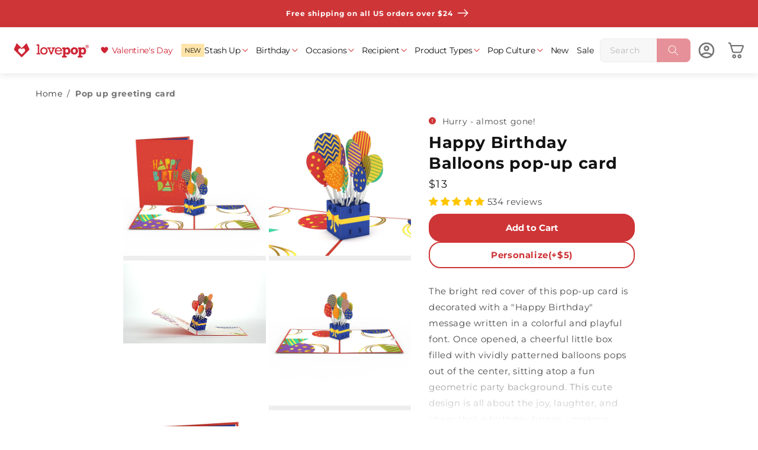

--- FILE ---
content_type: text/html; charset=utf-8
request_url: https://www.lovepop.com/products/happy-birthday-balloons-pop-up-card?variant=31564410126409
body_size: 82959
content:
<!doctype html>
<html class="no-js" lang="en">
  <head>
    <script>
      const path = window.location.pathname;
      if (path == '/collections/gift-cards' || path == '/collections/gift-card') {
        window.location.href = '/collections/best-selling-pop-up-cards';
      }
      if (path == '/collections/buy-4-get-1-free' || path == '/collections/5-for-55' || path == '/collections/5-for-50' ) {
        window.location.href = '/';
      }
    </script>
    
    <link
    rel="icon"
    type="image/png"
    href="//www.lovepop.com/cdn/shop/files/favicon_946665fd-7581-4eba-ad4d-93bb673334d6.png?crop=center&height=32&v=1677811486&width=32"><script>
  //window._abTestGroup = '15off5';
  window._lovepop_version = '20251201';
  window.Shopify = window.Shopify || {theme: {id: 125485154377, role: 'main' } };
  window._template = {
    directory: "",
    name: "product",
    suffix: ""
  };

  if(window.location.hostname.includes('lovepoptestsite.com')) {
    window._accnstrc = "key_f22uBQizRQevSdsT";
  } else if(window.location.hostname.includes('lovepop-staging.myshopify.com')) {
    window._accnstrc = "key_PrdrkFcQbkkCM50D";
  } else {
    window._accnstrc = "key_D53keJMnb9agdOxE";
  }
  
  window.personalization_group = 1;

  window.shopUrl = 'https://www.lovepop.com';
  window.routes = {
    cart_add_url: '/cart/add',
    cart_change_url: '/cart/change',
    cart_update_url: '/cart/update',
    cart_url: '/cart',
    predictive_search_url: '/search/suggest',
  };

  window.cartStrings = {
    error: `There was an error while updating your cart. Please try again.`,
    quantityError: `You can only add [quantity] of this item to your cart.`,
  };

  window.variantStrings = {
    addToCart: `Add to Cart`,
    soldOut: `Sold Out - Request In Stock Notification`,
    unavailable: `Unavailable`,
  };

  window.accessibilityStrings = {
    imageAvailable: `Image [index] is now available in gallery view`,
    shareSuccess: `Link copied to clipboard`,
    pauseSlideshow: `Pause slideshow`,
    playSlideshow: `Play slideshow`,
  };

  window.assetUrl = "//www.lovepop.com/cdn/shop/t/31/assets/a?906328".match(/^.*\//g)[0];

  var customerId = '';
  var customerEmail = '' || '';

  window.cnstrcUserId = '';

  window.resource_urls = { 
    'personalization_bundle': [
      '//www.lovepop.com/cdn/shop/t/31/assets/personalization-flow-new.bundle.js?v=47454087446783993531767778986'
    ],
  }

  const page_name = 'product';
  const page_type = 'product';
  const page_suffix = '';

  window.optPef = { 
    isFirstInteractive: true,
    __lcp_complete: false,
    __constructor_loaded: false,
    __is_interactive: false,
    __critical_scripts_loaded: false,
    page: { 
      name: page_name,
      type: page_type,
      suffix: page_suffix,
      isUseConstructorTemplate: page_name.includes('constructor-search') || page_type.includes('collection'),
    },
    apps: { 
      okasconcepts: { 
        ready: false,
      }
    },
    interactive_events: [
      'keydown', 'mousemove', 'wheel', 'touchmove', 'touchstart', 'touchend', 'click',
      'mousedown', 'pointerdown', 'focus', 'scroll'
    ],
    main_pages: ['index', 'page.constructor-search', 'collection', 'product']
  }

  //console.log('window.optPef', window.optPef)
</script>

<script>
  window.customer = {
    name: '',
    email: '' || '',
    id: '',
    totalSpent: '',
    tags: [],
  };
</script>




  <script>
    window.cartItems = []
    window.discountAB = {
      enabled: true,
      exp_id: 'c6900613-d55d-40f0-8fa1-74445dc8cf34'
    }
  </script>





<script>
    window.personalization = {
        enabled: true,
        isGuest: true,
        customerId: "guest17683759657110296",
        customerEmail: null,
        accessToken: "2e5efe4943386fb17d4fb37f4188110abaf3bf0c48b0e7358ebd963a9ed9116a",
        product_image_url: "\/\/www.lovepop.com\/cdn\/shop\/products\/LP2535_HappyBirthdayBalloons-Overview-Cover_large.jpg?v=1657649712",
        product_image_url_2: "\/\/www.lovepop.com\/cdn\/shop\/products\/LP2535_HappyBirthdayBalloons-Detail_large.jpg?v=1657649712",
        product_title: "Happy Birthday Balloons pop-up card",
        oldSASJS: "\/\/www.lovepop.com\/cdn\/shop\/t\/31\/assets\/personalization-flow.bundle.js?v=117795072918472004421720026710"
    }
</script>


<script>
  (() => {
    window.lovepop = window.lovepop || {};
    window.lovepop.auth = {
      userServiceUrl: 'https://api.lovepop.com/users',
      region: 'us-west-2',
      clientId: '6tkt09g01uamiq0j51s403avog',
      userPool: 'us-west-2_O8j0nXvce',
    };
  })();
</script>

<script>
  window.sentimentValues = "Design Sentiment Bundle,Bouquet \u0026 Sentiment Card,Light \u0026 Music \u0026 Sentiment Card,Lovepop \u0026 Sentiment Card,Plushpop \u0026 Sentiment Card,Suncather Bouquet \u0026 Sentiment Card,Suncatcher \u0026 Sentiment Card"
  window.isCartPage = false;
  window.tooltipTextFiveForFifty = {
    personalizationCard: {
      notMatched: 'Personalized card added! Add [[remaining_quantity]] more—get 5 for $50!',
      matched: 'Personalized card added! Congrats! Your personalized cards qualify for 5 for $50!',
      overLimit: 'Personalized card added! You\'ve already qualified for 5 for $50.'
    },
    normalCard: {
      notMatched: window.location.href.includes('cart') ? 'Card has been added' : 'Card added! Get 5 for $50—add [[remaining_quantity]] more to save!',
      matched: 'Card added! Congrats! You\'ve unlocked the 5 for $50 deal!',
      overLimit: window.location.href.includes('cart') ? 'Card has been added' : 'Another card added! You\'ve already unlocked 5 for $50.'
    }
  }
  window.cartItems = [];
  window.sasFee = {"id":4593318592585,"title":"Personalized Note","handle":"send-a-surprise","description":"","published_at":"2024-05-20T22:26:30-04:00","created_at":"2020-12-10T17:52:16-05:00","vendor":"Lovepop","type":"Note","tags":["hidden_product"],"price":500,"price_min":500,"price_max":500,"available":true,"price_varies":false,"compare_at_price":0,"compare_at_price_min":0,"compare_at_price_max":0,"compare_at_price_varies":false,"variants":[{"id":31884740231241,"title":"Default Title","option1":"Default Title","option2":null,"option3":null,"sku":"10000226","requires_shipping":true,"taxable":true,"featured_image":null,"available":true,"name":"Personalized Note","public_title":null,"options":["Default Title"],"price":500,"weight":1,"compare_at_price":0,"inventory_quantity":313,"inventory_management":null,"inventory_policy":"deny","barcode":"10000226","requires_selling_plan":false,"selling_plan_allocations":[],"quantity_rule":{"min":1,"max":null,"increment":1}}],"images":["\/\/www.lovepop.com\/cdn\/shop\/files\/note_64.jpg?v=1728633189"],"featured_image":"\/\/www.lovepop.com\/cdn\/shop\/files\/note_64.jpg?v=1728633189","options":["Title"],"media":[{"alt":null,"id":25580749783113,"position":1,"preview_image":{"aspect_ratio":1.0,"height":64,"width":64,"src":"\/\/www.lovepop.com\/cdn\/shop\/files\/note_64.jpg?v=1728633189"},"aspect_ratio":1.0,"height":64,"media_type":"image","src":"\/\/www.lovepop.com\/cdn\/shop\/files\/note_64.jpg?v=1728633189","width":64}],"requires_selling_plan":false,"selling_plan_groups":[],"content":""}
  window.cartAttributes = {};
</script>



<script>
  
    window.customerAddresses = [];
  
</script>

    <meta charset="utf-8">
<meta http-equiv="X-UA-Compatible" content="IE=edge">
<meta name="viewport" content="width=device-width, height=device-height, initial-scale=1" >
<meta name="theme-color" content="">
<link rel="canonical" href="https://www.lovepop.com/products/happy-birthday-balloons-pop-up-card">
<link 
  rel="dns-prefetch" 
  href="https://cdn.shopify.com">
<link
  rel="preconnect"
  href="https://cdn.shopify.com"
  crossorigin>

<meta name="facebook-domain-verification" content="9t4yx6wzwwi2b7smkfahmwv0jfjlsy">



<meta property="og:site_name" content="Lovepop">
<meta property="og:url" content="https://www.lovepop.com/products/happy-birthday-balloons-pop-up-card">
<meta property="og:title" content="Balloon Birthday Card | Balloon Card | Lovepop">
<meta property="og:type" content="product">
<meta property="og:description" content="Bring joy to their day with this fun pop-up balloon birthday card. Their face will light up as the balloons appear to float out of the card."><meta property="og:image" content="http://www.lovepop.com/cdn/shop/products/LP2535_HappyBirthdayBalloons-Overview-Cover.jpg?v=1657649712">
  <meta property="og:image:secure_url" content="https://www.lovepop.com/cdn/shop/products/LP2535_HappyBirthdayBalloons-Overview-Cover.jpg?v=1657649712">
  <meta property="og:image:width" content="1000">
  <meta property="og:image:height" content="1000"><meta property="og:price:amount" content="13.00">
  <meta property="og:price:currency" content="USD"><meta name="twitter:site" content="@lovepop"><meta name="twitter:card" content="summary_large_image">
<meta name="twitter:title" content="Balloon Birthday Card | Balloon Card | Lovepop">
<meta name="twitter:description" content="Bring joy to their day with this fun pop-up balloon birthday card. Their face will light up as the balloons appear to float out of the card.">


<title>
  Balloon Birthday Card | Balloon Card | Lovepop
</title>


  <meta name="description" content="Bring joy to their day with this fun pop-up balloon birthday card. Their face will light up as the balloons appear to float out of the card.">



    <template id="content_for_header">
      <head>
        <script>window.performance && window.performance.mark && window.performance.mark('shopify.content_for_header.start');</script><meta name="facebook-domain-verification" content="4uq5r8dtx089wzy2in17btln2m64wu">
<meta id="shopify-digital-wallet" name="shopify-digital-wallet" content="/3676021/digital_wallets/dialog">
<meta name="shopify-checkout-api-token" content="1530b5071e813cda77ca0910d2584808">
<link rel="alternate" type="application/json+oembed" href="https://www.lovepop.com/products/happy-birthday-balloons-pop-up-card.oembed">
<script async="async" src="/checkouts/internal/preloads.js?locale=en-US"></script>
<link rel="preconnect" href="https://shop.app" crossorigin="anonymous">
<script async="async" src="https://shop.app/checkouts/internal/preloads.js?locale=en-US&shop_id=3676021" crossorigin="anonymous"></script>
<script id="shopify-features" type="application/json">{"accessToken":"1530b5071e813cda77ca0910d2584808","betas":["rich-media-storefront-analytics"],"domain":"www.lovepop.com","predictiveSearch":true,"shopId":3676021,"locale":"en"}</script>
<script>var Shopify = Shopify || {};
Shopify.shop = "lovepop.myshopify.com";
Shopify.locale = "en";
Shopify.currency = {"active":"USD","rate":"1.0"};
Shopify.country = "US";
Shopify.theme = {"name":"Lovepop Main","id":125485154377,"schema_name":"Dawn","schema_version":"15.3.0","theme_store_id":null,"role":"main"};
Shopify.theme.handle = "null";
Shopify.theme.style = {"id":null,"handle":null};
Shopify.cdnHost = "www.lovepop.com/cdn";
Shopify.routes = Shopify.routes || {};
Shopify.routes.root = "/";</script>
<script type="module">!function(o){(o.Shopify=o.Shopify||{}).modules=!0}(window);</script>
<script>!function(o){function n(){var o=[];function n(){o.push(Array.prototype.slice.apply(arguments))}return n.q=o,n}var t=o.Shopify=o.Shopify||{};t.loadFeatures=n(),t.autoloadFeatures=n()}(window);</script>
<script>
  window.ShopifyPay = window.ShopifyPay || {};
  window.ShopifyPay.apiHost = "shop.app\/pay";
  window.ShopifyPay.redirectState = null;
</script>
<script id="shop-js-analytics" type="application/json">{"pageType":"product"}</script>
<script defer="defer" async type="module" src="//www.lovepop.com/cdn/shopifycloud/shop-js/modules/v2/client.init-shop-cart-sync_IZsNAliE.en.esm.js"></script>
<script defer="defer" async type="module" src="//www.lovepop.com/cdn/shopifycloud/shop-js/modules/v2/chunk.common_0OUaOowp.esm.js"></script>
<script type="module">
  await import("//www.lovepop.com/cdn/shopifycloud/shop-js/modules/v2/client.init-shop-cart-sync_IZsNAliE.en.esm.js");
await import("//www.lovepop.com/cdn/shopifycloud/shop-js/modules/v2/chunk.common_0OUaOowp.esm.js");

  window.Shopify.SignInWithShop?.initShopCartSync?.({"fedCMEnabled":true,"windoidEnabled":true});

</script>
<script>
  window.Shopify = window.Shopify || {};
  if (!window.Shopify.featureAssets) window.Shopify.featureAssets = {};
  window.Shopify.featureAssets['shop-js'] = {"shop-cart-sync":["modules/v2/client.shop-cart-sync_DLOhI_0X.en.esm.js","modules/v2/chunk.common_0OUaOowp.esm.js"],"init-fed-cm":["modules/v2/client.init-fed-cm_C6YtU0w6.en.esm.js","modules/v2/chunk.common_0OUaOowp.esm.js"],"shop-button":["modules/v2/client.shop-button_BCMx7GTG.en.esm.js","modules/v2/chunk.common_0OUaOowp.esm.js"],"shop-cash-offers":["modules/v2/client.shop-cash-offers_BT26qb5j.en.esm.js","modules/v2/chunk.common_0OUaOowp.esm.js","modules/v2/chunk.modal_CGo_dVj3.esm.js"],"init-windoid":["modules/v2/client.init-windoid_B9PkRMql.en.esm.js","modules/v2/chunk.common_0OUaOowp.esm.js"],"init-shop-email-lookup-coordinator":["modules/v2/client.init-shop-email-lookup-coordinator_DZkqjsbU.en.esm.js","modules/v2/chunk.common_0OUaOowp.esm.js"],"shop-toast-manager":["modules/v2/client.shop-toast-manager_Di2EnuM7.en.esm.js","modules/v2/chunk.common_0OUaOowp.esm.js"],"shop-login-button":["modules/v2/client.shop-login-button_BtqW_SIO.en.esm.js","modules/v2/chunk.common_0OUaOowp.esm.js","modules/v2/chunk.modal_CGo_dVj3.esm.js"],"avatar":["modules/v2/client.avatar_BTnouDA3.en.esm.js"],"pay-button":["modules/v2/client.pay-button_CWa-C9R1.en.esm.js","modules/v2/chunk.common_0OUaOowp.esm.js"],"init-shop-cart-sync":["modules/v2/client.init-shop-cart-sync_IZsNAliE.en.esm.js","modules/v2/chunk.common_0OUaOowp.esm.js"],"init-customer-accounts":["modules/v2/client.init-customer-accounts_DenGwJTU.en.esm.js","modules/v2/client.shop-login-button_BtqW_SIO.en.esm.js","modules/v2/chunk.common_0OUaOowp.esm.js","modules/v2/chunk.modal_CGo_dVj3.esm.js"],"init-shop-for-new-customer-accounts":["modules/v2/client.init-shop-for-new-customer-accounts_JdHXxpS9.en.esm.js","modules/v2/client.shop-login-button_BtqW_SIO.en.esm.js","modules/v2/chunk.common_0OUaOowp.esm.js","modules/v2/chunk.modal_CGo_dVj3.esm.js"],"init-customer-accounts-sign-up":["modules/v2/client.init-customer-accounts-sign-up_D6__K_p8.en.esm.js","modules/v2/client.shop-login-button_BtqW_SIO.en.esm.js","modules/v2/chunk.common_0OUaOowp.esm.js","modules/v2/chunk.modal_CGo_dVj3.esm.js"],"checkout-modal":["modules/v2/client.checkout-modal_C_ZQDY6s.en.esm.js","modules/v2/chunk.common_0OUaOowp.esm.js","modules/v2/chunk.modal_CGo_dVj3.esm.js"],"shop-follow-button":["modules/v2/client.shop-follow-button_XetIsj8l.en.esm.js","modules/v2/chunk.common_0OUaOowp.esm.js","modules/v2/chunk.modal_CGo_dVj3.esm.js"],"lead-capture":["modules/v2/client.lead-capture_DvA72MRN.en.esm.js","modules/v2/chunk.common_0OUaOowp.esm.js","modules/v2/chunk.modal_CGo_dVj3.esm.js"],"shop-login":["modules/v2/client.shop-login_ClXNxyh6.en.esm.js","modules/v2/chunk.common_0OUaOowp.esm.js","modules/v2/chunk.modal_CGo_dVj3.esm.js"],"payment-terms":["modules/v2/client.payment-terms_CNlwjfZz.en.esm.js","modules/v2/chunk.common_0OUaOowp.esm.js","modules/v2/chunk.modal_CGo_dVj3.esm.js"]};
</script>
<script>(function() {
  var isLoaded = false;
  function asyncLoad() {
    if (isLoaded) return;
    isLoaded = true;
    var urls = ["https:\/\/prod-configuration-app.integrations-itbl.co\/app\/script?shop=lovepop.myshopify.com","https:\/\/iterable-connector.herokuapp.com\/connector?shop=lovepop.myshopify.com","https:\/\/cdn-loyalty.yotpo.com\/loader\/6jRhoWOulmg9bfP9hkNk1g.js?shop=lovepop.myshopify.com","https:\/\/scripttags.jst.ai\/shopify_justuno_3676021_c9e7a000-8c3c-11ed-a234-4b049a27ae68.js?shop=lovepop.myshopify.com","https:\/\/sbzstag.cirkleinc.com\/?shop=lovepop.myshopify.com","\/\/open-signin.okasconcepts.com\/js\/resource.js?shop=lovepop.myshopify.com","https:\/\/sdk.postscript.io\/sdk-script-loader.bundle.js?shopId=6568\u0026shop=lovepop.myshopify.com"];
    for (var i = 0; i < urls.length; i++) {
      var s = document.createElement('script');
      s.type = 'text/javascript';
      s.async = true;
      s.src = urls[i];
      var x = document.getElementsByTagName('script')[0];
      x.parentNode.insertBefore(s, x);
    }
  };
  if(window.attachEvent) {
    window.attachEvent('onload', asyncLoad);
  } else {
    window.addEventListener('load', asyncLoad, false);
  }
})();</script>
<script id="__st">var __st={"a":3676021,"offset":-18000,"reqid":"78067aca-0604-4825-b89f-de6d41c1536c-1768375965","pageurl":"www.lovepop.com\/products\/happy-birthday-balloons-pop-up-card?variant=31564410126409","u":"5dddd97ed8dc","p":"product","rtyp":"product","rid":4475636056137};</script>
<script>window.ShopifyPaypalV4VisibilityTracking = true;</script>
<script id="form-persister">!function(){'use strict';const t='contact',e='new_comment',n=[[t,t],['blogs',e],['comments',e],[t,'customer']],o='password',r='form_key',c=['recaptcha-v3-token','g-recaptcha-response','h-captcha-response',o],s=()=>{try{return window.sessionStorage}catch{return}},i='__shopify_v',u=t=>t.elements[r],a=function(){const t=[...n].map((([t,e])=>`form[action*='/${t}']:not([data-nocaptcha='true']) input[name='form_type'][value='${e}']`)).join(',');var e;return e=t,()=>e?[...document.querySelectorAll(e)].map((t=>t.form)):[]}();function m(t){const e=u(t);a().includes(t)&&(!e||!e.value)&&function(t){try{if(!s())return;!function(t){const e=s();if(!e)return;const n=u(t);if(!n)return;const o=n.value;o&&e.removeItem(o)}(t);const e=Array.from(Array(32),(()=>Math.random().toString(36)[2])).join('');!function(t,e){u(t)||t.append(Object.assign(document.createElement('input'),{type:'hidden',name:r})),t.elements[r].value=e}(t,e),function(t,e){const n=s();if(!n)return;const r=[...t.querySelectorAll(`input[type='${o}']`)].map((({name:t})=>t)),u=[...c,...r],a={};for(const[o,c]of new FormData(t).entries())u.includes(o)||(a[o]=c);n.setItem(e,JSON.stringify({[i]:1,action:t.action,data:a}))}(t,e)}catch(e){console.error('failed to persist form',e)}}(t)}const f=t=>{if('true'===t.dataset.persistBound)return;const e=function(t,e){const n=function(t){return'function'==typeof t.submit?t.submit:HTMLFormElement.prototype.submit}(t).bind(t);return function(){let t;return()=>{t||(t=!0,(()=>{try{e(),n()}catch(t){(t=>{console.error('form submit failed',t)})(t)}})(),setTimeout((()=>t=!1),250))}}()}(t,(()=>{m(t)}));!function(t,e){if('function'==typeof t.submit&&'function'==typeof e)try{t.submit=e}catch{}}(t,e),t.addEventListener('submit',(t=>{t.preventDefault(),e()})),t.dataset.persistBound='true'};!function(){function t(t){const e=(t=>{const e=t.target;return e instanceof HTMLFormElement?e:e&&e.form})(t);e&&m(e)}document.addEventListener('submit',t),document.addEventListener('DOMContentLoaded',(()=>{const e=a();for(const t of e)f(t);var n;n=document.body,new window.MutationObserver((t=>{for(const e of t)if('childList'===e.type&&e.addedNodes.length)for(const t of e.addedNodes)1===t.nodeType&&'FORM'===t.tagName&&a().includes(t)&&f(t)})).observe(n,{childList:!0,subtree:!0,attributes:!1}),document.removeEventListener('submit',t)}))}()}();</script>
<script integrity="sha256-4kQ18oKyAcykRKYeNunJcIwy7WH5gtpwJnB7kiuLZ1E=" data-source-attribution="shopify.loadfeatures" defer="defer" src="//www.lovepop.com/cdn/shopifycloud/storefront/assets/storefront/load_feature-a0a9edcb.js" crossorigin="anonymous"></script>
<script crossorigin="anonymous" defer="defer" src="//www.lovepop.com/cdn/shopifycloud/storefront/assets/shopify_pay/storefront-65b4c6d7.js?v=20250812"></script>
<script data-source-attribution="shopify.dynamic_checkout.dynamic.init">var Shopify=Shopify||{};Shopify.PaymentButton=Shopify.PaymentButton||{isStorefrontPortableWallets:!0,init:function(){window.Shopify.PaymentButton.init=function(){};var t=document.createElement("script");t.src="https://www.lovepop.com/cdn/shopifycloud/portable-wallets/latest/portable-wallets.en.js",t.type="module",document.head.appendChild(t)}};
</script>
<script data-source-attribution="shopify.dynamic_checkout.buyer_consent">
  function portableWalletsHideBuyerConsent(e){var t=document.getElementById("shopify-buyer-consent"),n=document.getElementById("shopify-subscription-policy-button");t&&n&&(t.classList.add("hidden"),t.setAttribute("aria-hidden","true"),n.removeEventListener("click",e))}function portableWalletsShowBuyerConsent(e){var t=document.getElementById("shopify-buyer-consent"),n=document.getElementById("shopify-subscription-policy-button");t&&n&&(t.classList.remove("hidden"),t.removeAttribute("aria-hidden"),n.addEventListener("click",e))}window.Shopify?.PaymentButton&&(window.Shopify.PaymentButton.hideBuyerConsent=portableWalletsHideBuyerConsent,window.Shopify.PaymentButton.showBuyerConsent=portableWalletsShowBuyerConsent);
</script>
<script data-source-attribution="shopify.dynamic_checkout.cart.bootstrap">document.addEventListener("DOMContentLoaded",(function(){function t(){return document.querySelector("shopify-accelerated-checkout-cart, shopify-accelerated-checkout")}if(t())Shopify.PaymentButton.init();else{new MutationObserver((function(e,n){t()&&(Shopify.PaymentButton.init(),n.disconnect())})).observe(document.body,{childList:!0,subtree:!0})}}));
</script>
<link id="shopify-accelerated-checkout-styles" rel="stylesheet" media="screen" href="https://www.lovepop.com/cdn/shopifycloud/portable-wallets/latest/accelerated-checkout-backwards-compat.css" crossorigin="anonymous">
<style id="shopify-accelerated-checkout-cart">
        #shopify-buyer-consent {
  margin-top: 1em;
  display: inline-block;
  width: 100%;
}

#shopify-buyer-consent.hidden {
  display: none;
}

#shopify-subscription-policy-button {
  background: none;
  border: none;
  padding: 0;
  text-decoration: underline;
  font-size: inherit;
  cursor: pointer;
}

#shopify-subscription-policy-button::before {
  box-shadow: none;
}

      </style>

<script>window.performance && window.performance.mark && window.performance.mark('shopify.content_for_header.end');</script>
        <!--  Bloomreach  -->
<script>
  window.dataLayer = window.dataLayer || [];

  function subscribeCookieListener(dataLayer) {
    dataLayer.forEach(processDatalayerEvent);
  
    const originalPush = dataLayer.push;
    dataLayer.push = function () {
      originalPush.apply(dataLayer, arguments);
      Array.from(arguments).forEach(processDatalayerEvent);
    };
  }
  
  subscribeCookieListener(window.dataLayer);
  
  function observeShopifyAnalytics(callback) {
    const observer = new MutationObserver(() => {
      if (window.Shopify?.analytics?.publish) {
        observer.disconnect();
        callback();
      }
    });
  
    observer.observe(document.documentElement, {
      childList: true,
      subtree: true,
    });
  }
  
  function processDatalayerEvent(event) {
    if (event.event === "bre.cookie") {
      const sendEvent = () => Shopify.analytics.publish("bre.cookie", event);
      if (window.Shopify?.analytics?.publish) {
        sendEvent();
      } else {
        observeShopifyAnalytics(sendEvent);
      }
    }
  }
</script>
<script>
  !function(e,n,t,i,r,o){function s(e){if("number"!=typeof e)return e;var n=new Date;return new Date(n.getTime()+1e3*e)}var a=4e3,c="xnpe_async_hide";function p(e){return e.reduce((function(e,n){return e[n]=function(){e._.push([n.toString(),arguments])},e}),{_:[]})}function m(e,n,t){var i=t.createElement(n);i.src=e;var r=t.getElementsByTagName(n)[0];return r.parentNode.insertBefore(i,r),i}function u(e){return"[object Date]"===Object.prototype.toString.call(e)}o.target=o.target||"https://api.exponea.com",o.file_path=o.file_path||o.target+"/js/exponea.min.js",r[n]=p(["anonymize","initialize","identify","getSegments","update","track","trackLink","trackEnhancedEcommerce","getHtml","showHtml","showBanner","showWebLayer","ping","getAbTest","loadDependency","getRecommendation","reloadWebLayers","_preInitialize","_initializeConfig"]),r[n].notifications=p(["isAvailable","isSubscribed","subscribe","unsubscribe"]),r[n].segments=p(["subscribe"]),r[n]["snippetVersion"]="v2.7.0",function(e,n,t){e[n]["_"+t]={},e[n]["_"+t].nowFn=Date.now,e[n]["_"+t].snippetStartTime=e[n]["_"+t].nowFn()}(r,n,"performance"),function(e,n,t,i,r,o){e[r]={sdk:e[i],sdkObjectName:i,skipExperiments:!!t.new_experiments,sign:t.token+"/"+(o.exec(n.cookie)||["","new"])[1],path:t.target}}(r,e,o,n,i,RegExp("__exponea_etc__"+"=([\\w-]+)")),function(e,n,t){m(e.file_path,n,t)}(o,t,e),function(e,n,t,i,r,o,p){if(e.new_experiments){!0===e.new_experiments&&(e.new_experiments={});var l,f=e.new_experiments.hide_class||c,_=e.new_experiments.timeout||a,g=encodeURIComponent(o.location.href.split("#")[0]);e.cookies&&e.cookies.expires&&("number"==typeof e.cookies.expires||u(e.cookies.expires)?l=s(e.cookies.expires):e.cookies.expires.tracking&&("number"==typeof e.cookies.expires.tracking||u(e.cookies.expires.tracking))&&(l=s(e.cookies.expires.tracking))),l&&l<new Date&&(l=void 0);var d=e.target+"/webxp/"+n+"/"+o[t].sign+"/modifications.min.js?http-referer="+g+"&timeout="+_+"ms"+(l?"&cookie-expires="+Math.floor(l.getTime()/1e3):"");"sync"===e.new_experiments.mode&&o.localStorage.getItem("__exponea__sync_modifications__")?function(e,n,t,i,r){t[r][n]="<"+n+' src="'+e+'"></'+n+">",i.writeln(t[r][n]),i.writeln("<"+n+">!"+r+".init && document.writeln("+r+"."+n+'.replace("/'+n+'/", "/'+n+'-async/").replace("><", " async><"))</'+n+">")}(d,n,o,p,t):function(e,n,t,i,r,o,s,a){o.documentElement.classList.add(e);var c=m(t,i,o);function p(){r[a].init||m(t.replace("/"+i+"/","/"+i+"-async/"),i,o)}function u(){o.documentElement.classList.remove(e)}c.onload=p,c.onerror=p,r.setTimeout(u,n),r[s]._revealPage=u}(f,_,d,n,o,p,r,t)}}(o,t,i,0,n,r,e),function(e,n,t){var i;e[n]._initializeConfig(t),(null===(i=t.experimental)||void 0===i?void 0:i.non_personalized_weblayers)&&e[n]._preInitialize(t),e[n].start=function(i){i&&Object.keys(i).forEach((function(e){return t[e]=i[e]})),e[n].initialize(t)}}(r,n,o)}(document,"exponea","script","webxpClient",window,{
    target: "https://us3-api.eng.bloomreach.com",
    token: "4ba6ff58-4af1-11f0-911c-9617ba9748fe",
    data_layer:true,
    experimental: {
      non_personalized_weblayers: true
    },
    // replace with current customer ID or leave commented out for an anonymous customer
    // customer: window.currentUserId,
    track: {
      visits: true
    },
  });

  function getCookie(cname) {
    const name = cname + "=";
    const ca = document.cookie.split(";");
    let cookie = undefined;
    for (let i = 0; i < ca.length; i++) {
      let c = ca[i];
      while (c.charAt(0) == ' ') {
        c = c.substring(1);
      }
      if (c.indexOf(name) == 0) {
        cookie = c.substring(name.length, c.length);
        break;
      }
    }
    cookie = decodeURIComponent(cookie);
    cookie = cookie.split('?')[0];
    return cookie;
  }

  function getGA () {
    const m = document.cookie.match(/(?:^|;\s*)_ga(?:_[^=]*)?=([^;]+)/);
    if (!m) return '';
    const parts = m[1].split('.');
    return parts.slice(-2).join('.');
  }

  const customer = {};
  const cart_id = getCookie("cart");
  const gaId = getGA();
  if (cart_id) customer.cart_id = cart_id;
  if (gaId) customer.ga4_id = gaId;
  
  exponea.start({
    customer,
    ping: {
      activity: {
        click: true,
        key: true,
        scroll: true
      }
    }
  });
</script>

        
      <!-- BEGIN app block: shopify://apps/yotpo-loyalty-rewards/blocks/loader-app-embed-block/2f9660df-5018-4e02-9868-ee1fb88d6ccd -->
    <script src="https://cdn-widgetsrepository.yotpo.com/v1/loader/6jRhoWOulmg9bfP9hkNk1g" async></script>



    <script src="https://cdn-loyalty.yotpo.com/loader/6jRhoWOulmg9bfP9hkNk1g.js?shop=www.lovepop.com" async></script>


<!-- END app block --><!-- BEGIN app block: shopify://apps/microsoft-clarity/blocks/clarity_js/31c3d126-8116-4b4a-8ba1-baeda7c4aeea -->
<script type="text/javascript">
  (function (c, l, a, r, i, t, y) {
    c[a] = c[a] || function () { (c[a].q = c[a].q || []).push(arguments); };
    t = l.createElement(r); t.async = 1; t.src = "https://www.clarity.ms/tag/" + i + "?ref=shopify";
    y = l.getElementsByTagName(r)[0]; y.parentNode.insertBefore(t, y);

    c.Shopify.loadFeatures([{ name: "consent-tracking-api", version: "0.1" }], error => {
      if (error) {
        console.error("Error loading Shopify features:", error);
        return;
      }

      c[a]('consentv2', {
        ad_Storage: c.Shopify.customerPrivacy.marketingAllowed() ? "granted" : "denied",
        analytics_Storage: c.Shopify.customerPrivacy.analyticsProcessingAllowed() ? "granted" : "denied",
      });
    });

    l.addEventListener("visitorConsentCollected", function (e) {
      c[a]('consentv2', {
        ad_Storage: e.detail.marketingAllowed ? "granted" : "denied",
        analytics_Storage: e.detail.analyticsAllowed ? "granted" : "denied",
      });
    });
  })(window, document, "clarity", "script", "srf38rxi6s");
</script>



<!-- END app block --><!-- BEGIN app block: shopify://apps/judge-me-reviews/blocks/judgeme_core/61ccd3b1-a9f2-4160-9fe9-4fec8413e5d8 --><!-- Start of Judge.me Core -->






<link rel="dns-prefetch" href="https://cdnwidget.judge.me">
<link rel="dns-prefetch" href="https://cdn.judge.me">
<link rel="dns-prefetch" href="https://cdn1.judge.me">
<link rel="dns-prefetch" href="https://api.judge.me">

<script data-cfasync='false' class='jdgm-settings-script'>window.jdgmSettings={"pagination":5,"disable_web_reviews":false,"badge_no_review_text":"No reviews","badge_n_reviews_text":"{{ n }} review/reviews","badge_star_color":"#fec601","hide_badge_preview_if_no_reviews":true,"badge_hide_text":false,"enforce_center_preview_badge":false,"widget_title":"Customer Reviews","widget_open_form_text":"Write a review","widget_close_form_text":"Cancel review","widget_refresh_page_text":"Refresh page","widget_summary_text":"Based on {{ number_of_reviews }} review/reviews","widget_no_review_text":"Be the first to write a review","widget_name_field_text":"Display name","widget_verified_name_field_text":"Verified Name (public)","widget_name_placeholder_text":"Display name","widget_required_field_error_text":"This field is required.","widget_email_field_text":"Email address","widget_verified_email_field_text":"Verified Email (private, can not be edited)","widget_email_placeholder_text":"Your email address","widget_email_field_error_text":"Please enter a valid email address.","widget_rating_field_text":"Rating","widget_review_title_field_text":"Review Title","widget_review_title_placeholder_text":"Give your review a title","widget_review_body_field_text":"Review content","widget_review_body_placeholder_text":"Start writing here...","widget_pictures_field_text":"Picture/Video (optional)","widget_submit_review_text":"Submit Review","widget_submit_verified_review_text":"Submit Verified Review","widget_submit_success_msg_with_auto_publish":"Thank you! Please refresh the page in a few moments to see your review. You can remove or edit your review by logging into \u003ca href='https://judge.me/login' target='_blank' rel='nofollow noopener'\u003eJudge.me\u003c/a\u003e","widget_submit_success_msg_no_auto_publish":"Thank you! Your review will be published as soon as it is approved by the shop admin. You can remove or edit your review by logging into \u003ca href='https://judge.me/login' target='_blank' rel='nofollow noopener'\u003eJudge.me\u003c/a\u003e","widget_show_default_reviews_out_of_total_text":"Showing {{ n_reviews_shown }} out of {{ n_reviews }} reviews.","widget_show_all_link_text":"Show all","widget_show_less_link_text":"Show less","widget_author_said_text":"{{ reviewer_name }} said:","widget_days_text":"{{ n }} days ago","widget_weeks_text":"{{ n }} week/weeks ago","widget_months_text":"{{ n }} month/months ago","widget_years_text":"{{ n }} year/years ago","widget_yesterday_text":"Yesterday","widget_today_text":"Today","widget_replied_text":"\u003e\u003e {{ shop_name }} replied:","widget_read_more_text":"Read more","widget_reviewer_name_as_initial":"","widget_rating_filter_color":"#fec601","widget_rating_filter_see_all_text":"See all reviews","widget_sorting_most_recent_text":"Most Recent","widget_sorting_highest_rating_text":"Highest Rating","widget_sorting_lowest_rating_text":"Lowest Rating","widget_sorting_with_pictures_text":"Only Pictures","widget_sorting_most_helpful_text":"Most Helpful","widget_open_question_form_text":"Ask a question","widget_reviews_subtab_text":"Reviews","widget_questions_subtab_text":"Questions","widget_question_label_text":"Question","widget_answer_label_text":"Answer","widget_question_placeholder_text":"Write your question here","widget_submit_question_text":"Submit Question","widget_question_submit_success_text":"Thank you for your question! We will notify you once it gets answered.","widget_star_color":"#fec601","verified_badge_text":"Verified","verified_badge_bg_color":"#69a2fa","verified_badge_text_color":"#ffffff","verified_badge_placement":"left-of-reviewer-name","widget_review_max_height":"","widget_hide_border":false,"widget_social_share":false,"widget_thumb":true,"widget_review_location_show":true,"widget_location_format":"country_iso_code","all_reviews_include_out_of_store_products":true,"all_reviews_out_of_store_text":"(out of store)","all_reviews_pagination":100,"all_reviews_product_name_prefix_text":"about","enable_review_pictures":true,"enable_question_anwser":false,"widget_theme":"align","review_date_format":"mm/dd/yyyy","default_sort_method":"most-recent","widget_product_reviews_subtab_text":"Product Reviews","widget_shop_reviews_subtab_text":"Shop Reviews","widget_other_products_reviews_text":"Reviews for other products","widget_store_reviews_subtab_text":"Store reviews","widget_no_store_reviews_text":"This store hasn't received any reviews yet","widget_web_restriction_product_reviews_text":"This product hasn't received any reviews yet","widget_no_items_text":"No items found","widget_show_more_text":"Show more","widget_write_a_store_review_text":"Write a Store Review","widget_other_languages_heading":"Reviews in Other Languages","widget_translate_review_text":"Translate review to {{ language }}","widget_translating_review_text":"Translating...","widget_show_original_translation_text":"Show original ({{ language }})","widget_translate_review_failed_text":"Review couldn't be translated.","widget_translate_review_retry_text":"Retry","widget_translate_review_try_again_later_text":"Try again later","show_product_url_for_grouped_product":false,"widget_sorting_pictures_first_text":"Pictures First","show_pictures_on_all_rev_page_mobile":false,"show_pictures_on_all_rev_page_desktop":false,"floating_tab_hide_mobile_install_preference":false,"floating_tab_button_name":"★ Reviews","floating_tab_title":"Let customers speak for us","floating_tab_button_color":"","floating_tab_button_background_color":"","floating_tab_url":"","floating_tab_url_enabled":false,"floating_tab_tab_style":"text","all_reviews_text_badge_text":"Customers rate us {{ shop.metafields.judgeme.all_reviews_rating | round: 1 }}/5 based on {{ shop.metafields.judgeme.all_reviews_count }} reviews.","all_reviews_text_badge_text_branded_style":"{{ shop.metafields.judgeme.all_reviews_rating | round: 1 }} out of 5 stars based on {{ shop.metafields.judgeme.all_reviews_count }} reviews","is_all_reviews_text_badge_a_link":false,"show_stars_for_all_reviews_text_badge":false,"all_reviews_text_badge_url":"","all_reviews_text_style":"branded","all_reviews_text_color_style":"judgeme_brand_color","all_reviews_text_color":"#108474","all_reviews_text_show_jm_brand":true,"featured_carousel_show_header":true,"featured_carousel_title":"Let customers speak for us","testimonials_carousel_title":"Customers are saying","videos_carousel_title":"Real customer stories","cards_carousel_title":"Customers are saying","featured_carousel_count_text":"from {{ n }} reviews","featured_carousel_add_link_to_all_reviews_page":false,"featured_carousel_url":"","featured_carousel_show_images":true,"featured_carousel_autoslide_interval":5,"featured_carousel_arrows_on_the_sides":false,"featured_carousel_height":250,"featured_carousel_width":80,"featured_carousel_image_size":0,"featured_carousel_image_height":250,"featured_carousel_arrow_color":"#eeeeee","verified_count_badge_style":"branded","verified_count_badge_orientation":"horizontal","verified_count_badge_color_style":"judgeme_brand_color","verified_count_badge_color":"#108474","is_verified_count_badge_a_link":false,"verified_count_badge_url":"","verified_count_badge_show_jm_brand":true,"widget_rating_preset_default":5,"widget_first_sub_tab":"product-reviews","widget_show_histogram":true,"widget_histogram_use_custom_color":true,"widget_pagination_use_custom_color":true,"widget_star_use_custom_color":false,"widget_verified_badge_use_custom_color":false,"widget_write_review_use_custom_color":false,"picture_reminder_submit_button":"Upload Pictures","enable_review_videos":true,"mute_video_by_default":false,"widget_sorting_videos_first_text":"Videos First","widget_review_pending_text":"Pending","featured_carousel_items_for_large_screen":3,"social_share_options_order":"Facebook,Twitter","remove_microdata_snippet":true,"disable_json_ld":false,"enable_json_ld_products":false,"preview_badge_show_question_text":false,"preview_badge_no_question_text":"No questions","preview_badge_n_question_text":"{{ number_of_questions }} question/questions","qa_badge_show_icon":false,"qa_badge_position":"same-row","remove_judgeme_branding":true,"widget_add_search_bar":true,"widget_search_bar_placeholder":"Search","widget_sorting_verified_only_text":"Verified only","featured_carousel_theme":"default","featured_carousel_show_rating":true,"featured_carousel_show_title":true,"featured_carousel_show_body":true,"featured_carousel_show_date":false,"featured_carousel_show_reviewer":true,"featured_carousel_show_product":false,"featured_carousel_header_background_color":"#108474","featured_carousel_header_text_color":"#ffffff","featured_carousel_name_product_separator":"reviewed","featured_carousel_full_star_background":"#108474","featured_carousel_empty_star_background":"#dadada","featured_carousel_vertical_theme_background":"#f9fafb","featured_carousel_verified_badge_enable":true,"featured_carousel_verified_badge_color":"#108474","featured_carousel_border_style":"round","featured_carousel_review_line_length_limit":3,"featured_carousel_more_reviews_button_text":"Read more reviews","featured_carousel_view_product_button_text":"View product","all_reviews_page_load_reviews_on":"scroll","all_reviews_page_load_more_text":"Load More Reviews","disable_fb_tab_reviews":false,"enable_ajax_cdn_cache":false,"widget_advanced_speed_features":5,"widget_public_name_text":"displayed publicly like","default_reviewer_name":"John Smith","default_reviewer_name_has_non_latin":true,"widget_reviewer_anonymous":"Anonymous","medals_widget_title":"Judge.me Review Medals","medals_widget_background_color":"#f9fafb","medals_widget_position":"footer_all_pages","medals_widget_border_color":"#f9fafb","medals_widget_verified_text_position":"left","medals_widget_use_monochromatic_version":false,"medals_widget_elements_color":"#108474","show_reviewer_avatar":true,"widget_invalid_yt_video_url_error_text":"Not a YouTube video URL","widget_max_length_field_error_text":"Please enter no more than {0} characters.","widget_show_country_flag":true,"widget_show_collected_via_shop_app":true,"widget_verified_by_shop_badge_style":"light","widget_verified_by_shop_text":"Verified by Shop","widget_show_photo_gallery":true,"widget_load_with_code_splitting":true,"widget_ugc_install_preference":false,"widget_ugc_title":"Made by us, Shared by you","widget_ugc_subtitle":"Tag us to see your picture featured in our page","widget_ugc_arrows_color":"#ffffff","widget_ugc_primary_button_text":"Buy Now","widget_ugc_primary_button_background_color":"#108474","widget_ugc_primary_button_text_color":"#ffffff","widget_ugc_primary_button_border_width":"0","widget_ugc_primary_button_border_style":"none","widget_ugc_primary_button_border_color":"#108474","widget_ugc_primary_button_border_radius":"25","widget_ugc_secondary_button_text":"Load More","widget_ugc_secondary_button_background_color":"#ffffff","widget_ugc_secondary_button_text_color":"#108474","widget_ugc_secondary_button_border_width":"2","widget_ugc_secondary_button_border_style":"solid","widget_ugc_secondary_button_border_color":"#108474","widget_ugc_secondary_button_border_radius":"25","widget_ugc_reviews_button_text":"View Reviews","widget_ugc_reviews_button_background_color":"#ffffff","widget_ugc_reviews_button_text_color":"#108474","widget_ugc_reviews_button_border_width":"2","widget_ugc_reviews_button_border_style":"solid","widget_ugc_reviews_button_border_color":"#108474","widget_ugc_reviews_button_border_radius":"25","widget_ugc_reviews_button_link_to":"judgeme-reviews-page","widget_ugc_show_post_date":true,"widget_ugc_max_width":"800","widget_rating_metafield_value_type":true,"widget_primary_color":"#000000","widget_enable_secondary_color":true,"widget_secondary_color":"#f3f3f3","widget_summary_average_rating_text":"{{ average_rating }} out of 5","widget_media_grid_title":"Customer photos \u0026 videos","widget_media_grid_see_more_text":"See more","widget_round_style":true,"widget_show_product_medals":false,"widget_verified_by_judgeme_text":"Verified by Judge.me","widget_show_store_medals":true,"widget_verified_by_judgeme_text_in_store_medals":"Verified by Judge.me","widget_media_field_exceed_quantity_message":"Sorry, we can only accept {{ max_media }} for one review.","widget_media_field_exceed_limit_message":"{{ file_name }} is too large, please select a {{ media_type }} less than {{ size_limit }}MB.","widget_review_submitted_text":"Review Submitted!","widget_question_submitted_text":"Question Submitted!","widget_close_form_text_question":"Cancel","widget_write_your_answer_here_text":"Write your answer here","widget_enabled_branded_link":true,"widget_show_collected_by_judgeme":false,"widget_reviewer_name_color":"#000000","widget_write_review_text_color":"","widget_write_review_bg_color":"#CE3537","widget_collected_by_judgeme_text":"collected by Judge.me","widget_pagination_type":"standard","widget_load_more_text":"Load More","widget_load_more_color":"#545454","widget_full_review_text":"Full Review","widget_read_more_reviews_text":"Read More Reviews","widget_read_questions_text":"Read Questions","widget_questions_and_answers_text":"Questions \u0026 Answers","widget_verified_by_text":"Verified by","widget_verified_text":"Verified","widget_number_of_reviews_text":"{{ number_of_reviews }} reviews","widget_back_button_text":"Back","widget_next_button_text":"Next","widget_custom_forms_filter_button":"Filters","custom_forms_style":"horizontal","widget_show_review_information":false,"how_reviews_are_collected":"How reviews are collected?","widget_show_review_keywords":false,"widget_gdpr_statement":"How we use your data: We'll only contact you about the review you left, and only if necessary. By submitting your review, you agree to Judge.me's \u003ca href='https://judge.me/terms' target='_blank' rel='nofollow noopener'\u003eterms\u003c/a\u003e, \u003ca href='https://judge.me/privacy' target='_blank' rel='nofollow noopener'\u003eprivacy\u003c/a\u003e and \u003ca href='https://judge.me/content-policy' target='_blank' rel='nofollow noopener'\u003econtent\u003c/a\u003e policies.","widget_multilingual_sorting_enabled":false,"widget_translate_review_content_enabled":false,"widget_translate_review_content_method":"manual","popup_widget_review_selection":"automatically_with_pictures","popup_widget_round_border_style":true,"popup_widget_show_title":true,"popup_widget_show_body":true,"popup_widget_show_reviewer":false,"popup_widget_show_product":true,"popup_widget_show_pictures":true,"popup_widget_use_review_picture":true,"popup_widget_show_on_home_page":true,"popup_widget_show_on_product_page":true,"popup_widget_show_on_collection_page":true,"popup_widget_show_on_cart_page":true,"popup_widget_position":"bottom_left","popup_widget_first_review_delay":5,"popup_widget_duration":5,"popup_widget_interval":5,"popup_widget_review_count":5,"popup_widget_hide_on_mobile":true,"review_snippet_widget_round_border_style":true,"review_snippet_widget_card_color":"#FFFFFF","review_snippet_widget_slider_arrows_background_color":"#FFFFFF","review_snippet_widget_slider_arrows_color":"#000000","review_snippet_widget_star_color":"#108474","show_product_variant":false,"all_reviews_product_variant_label_text":"Variant: ","widget_show_verified_branding":false,"widget_ai_summary_title":"Customers say","widget_ai_summary_disclaimer":"AI-powered review summary based on recent customer reviews","widget_show_ai_summary":false,"widget_show_ai_summary_bg":false,"widget_show_review_title_input":true,"redirect_reviewers_invited_via_email":"external_form","request_store_review_after_product_review":false,"request_review_other_products_in_order":false,"review_form_color_scheme":"default","review_form_corner_style":"square","review_form_star_color":{},"review_form_text_color":"#333333","review_form_background_color":"#ffffff","review_form_field_background_color":"#fafafa","review_form_button_color":{},"review_form_button_text_color":"#ffffff","review_form_modal_overlay_color":"#000000","review_content_screen_title_text":"How would you rate this product?","review_content_introduction_text":"We would love it if you would share a bit about your experience.","store_review_form_title_text":"How would you rate this store?","store_review_form_introduction_text":"We would love it if you would share a bit about your experience.","show_review_guidance_text":true,"one_star_review_guidance_text":"Poor","five_star_review_guidance_text":"Great","customer_information_screen_title_text":"About you","customer_information_introduction_text":"Please tell us more about you.","custom_questions_screen_title_text":"Your experience in more detail","custom_questions_introduction_text":"Here are a few questions to help us understand more about your experience.","review_submitted_screen_title_text":"Thanks for your review!","review_submitted_screen_thank_you_text":"We are processing it and it will appear on the store soon.","review_submitted_screen_email_verification_text":"Please confirm your email by clicking the link we just sent you. This helps us keep reviews authentic.","review_submitted_request_store_review_text":"Would you like to share your experience of shopping with us?","review_submitted_review_other_products_text":"Would you like to review these products?","store_review_screen_title_text":"Would you like to share your experience of shopping with us?","store_review_introduction_text":"We value your feedback and use it to improve. Please share any thoughts or suggestions you have.","reviewer_media_screen_title_picture_text":"Share a picture","reviewer_media_introduction_picture_text":"Upload a photo to support your review.","reviewer_media_screen_title_video_text":"Share a video","reviewer_media_introduction_video_text":"Upload a video to support your review.","reviewer_media_screen_title_picture_or_video_text":"Share a picture or video","reviewer_media_introduction_picture_or_video_text":"Upload a photo or video to support your review.","reviewer_media_youtube_url_text":"Paste your Youtube URL here","advanced_settings_next_step_button_text":"Next","advanced_settings_close_review_button_text":"Close","modal_write_review_flow":false,"write_review_flow_required_text":"Required","write_review_flow_privacy_message_text":"We respect your privacy.","write_review_flow_anonymous_text":"Post review as anonymous","write_review_flow_visibility_text":"This won't be visible to other customers.","write_review_flow_multiple_selection_help_text":"Select as many as you like","write_review_flow_single_selection_help_text":"Select one option","write_review_flow_required_field_error_text":"This field is required","write_review_flow_invalid_email_error_text":"Please enter a valid email address","write_review_flow_max_length_error_text":"Max. {{ max_length }} characters.","write_review_flow_media_upload_text":"\u003cb\u003eClick to upload\u003c/b\u003e or drag and drop","write_review_flow_gdpr_statement":"We'll only contact you about your review if necessary. By submitting your review, you agree to our \u003ca href='https://judge.me/terms' target='_blank' rel='nofollow noopener'\u003eterms and conditions\u003c/a\u003e and \u003ca href='https://judge.me/privacy' target='_blank' rel='nofollow noopener'\u003eprivacy policy\u003c/a\u003e.","rating_only_reviews_enabled":false,"show_negative_reviews_help_screen":false,"new_review_flow_help_screen_rating_threshold":3,"negative_review_resolution_screen_title_text":"Tell us more","negative_review_resolution_text":"Your experience matters to us. If there were issues with your purchase, we're here to help. Feel free to reach out to us, we'd love the opportunity to make things right.","negative_review_resolution_button_text":"Contact us","negative_review_resolution_proceed_with_review_text":"Leave a review","negative_review_resolution_subject":"Issue with purchase from {{ shop_name }}.{{ order_name }}","preview_badge_collection_page_install_status":false,"widget_review_custom_css":".jdgm-row-media, .jdgm-row-search, .jdgm-subtab, .jdgm-row-actions, .jdgm-quest, .jdgm-rev, .jdgm-paginate\n{\n  border-color: #e1e1e1;\n}\n\n.jdgm-gallery__thumbnail-wrapper:before {\n  padding: 25px 0;\n}\n\n.jdgm-row-actions {\n  border-top: none;\n}\n\n.jdgm-curt {\n  background: #ce2333;\n  color: #ffffff!important;\n  border-radius: 5px;\n  font-size: inherit!important;\n}\n\n.jdgm-rev__icon {\n  border-radius: 33px;\n}\n\n.jdgm-paginate__page {\n  width: auto;\n}\n\n    \n.jdgm-rev__buyer-badge{\n  display:none;\n}","preview_badge_custom_css":"","preview_badge_stars_count":"5-stars","featured_carousel_custom_css":"","floating_tab_custom_css":"","all_reviews_widget_custom_css":"","medals_widget_custom_css":"","verified_badge_custom_css":"","all_reviews_text_custom_css":"","transparency_badges_collected_via_store_invite":false,"transparency_badges_from_another_provider":false,"transparency_badges_collected_from_store_visitor":false,"transparency_badges_collected_by_verified_review_provider":false,"transparency_badges_earned_reward":false,"transparency_badges_collected_via_store_invite_text":"Review collected via store invitation","transparency_badges_from_another_provider_text":"Review collected from another provider","transparency_badges_collected_from_store_visitor_text":"Review collected from a store visitor","transparency_badges_written_in_google_text":"Review written in Google","transparency_badges_written_in_etsy_text":"Review written in Etsy","transparency_badges_written_in_shop_app_text":"Review written in Shop App","transparency_badges_earned_reward_text":"Review earned a reward for future purchase","product_review_widget_per_page":10,"widget_store_review_label_text":"Review about the store","checkout_comment_extension_title_on_product_page":"Customer Comments","checkout_comment_extension_num_latest_comment_show":5,"checkout_comment_extension_format":"name_and_timestamp","checkout_comment_customer_name":"last_initial","checkout_comment_comment_notification":true,"preview_badge_collection_page_install_preference":false,"preview_badge_home_page_install_preference":false,"preview_badge_product_page_install_preference":false,"review_widget_install_preference":"","review_carousel_install_preference":false,"floating_reviews_tab_install_preference":"none","verified_reviews_count_badge_install_preference":false,"all_reviews_text_install_preference":false,"review_widget_best_location":false,"judgeme_medals_install_preference":false,"review_widget_revamp_enabled":false,"review_widget_qna_enabled":false,"review_widget_header_theme":"minimal","review_widget_widget_title_enabled":true,"review_widget_header_text_size":"medium","review_widget_header_text_weight":"regular","review_widget_average_rating_style":"compact","review_widget_bar_chart_enabled":true,"review_widget_bar_chart_type":"numbers","review_widget_bar_chart_style":"standard","review_widget_expanded_media_gallery_enabled":false,"review_widget_reviews_section_theme":"standard","review_widget_image_style":"thumbnails","review_widget_review_image_ratio":"square","review_widget_stars_size":"medium","review_widget_verified_badge":"standard_text","review_widget_review_title_text_size":"medium","review_widget_review_text_size":"medium","review_widget_review_text_length":"medium","review_widget_number_of_columns_desktop":3,"review_widget_carousel_transition_speed":5,"review_widget_custom_questions_answers_display":"always","review_widget_button_text_color":"#FFFFFF","review_widget_text_color":"#000000","review_widget_lighter_text_color":"#7B7B7B","review_widget_corner_styling":"soft","review_widget_review_word_singular":"review","review_widget_review_word_plural":"reviews","review_widget_voting_label":"Helpful?","review_widget_shop_reply_label":"Reply from {{ shop_name }}:","review_widget_filters_title":"Filters","qna_widget_question_word_singular":"Question","qna_widget_question_word_plural":"Questions","qna_widget_answer_reply_label":"Answer from {{ answerer_name }}:","qna_content_screen_title_text":"Ask a question about this product","qna_widget_question_required_field_error_text":"Please enter your question.","qna_widget_flow_gdpr_statement":"We'll only contact you about your question if necessary. By submitting your question, you agree to our \u003ca href='https://judge.me/terms' target='_blank' rel='nofollow noopener'\u003eterms and conditions\u003c/a\u003e and \u003ca href='https://judge.me/privacy' target='_blank' rel='nofollow noopener'\u003eprivacy policy\u003c/a\u003e.","qna_widget_question_submitted_text":"Thanks for your question!","qna_widget_close_form_text_question":"Close","qna_widget_question_submit_success_text":"We’ll notify you by email when your question is answered.","all_reviews_widget_v2025_enabled":false,"all_reviews_widget_v2025_header_theme":"default","all_reviews_widget_v2025_widget_title_enabled":true,"all_reviews_widget_v2025_header_text_size":"medium","all_reviews_widget_v2025_header_text_weight":"regular","all_reviews_widget_v2025_average_rating_style":"compact","all_reviews_widget_v2025_bar_chart_enabled":true,"all_reviews_widget_v2025_bar_chart_type":"numbers","all_reviews_widget_v2025_bar_chart_style":"standard","all_reviews_widget_v2025_expanded_media_gallery_enabled":false,"all_reviews_widget_v2025_show_store_medals":true,"all_reviews_widget_v2025_show_photo_gallery":true,"all_reviews_widget_v2025_show_review_keywords":false,"all_reviews_widget_v2025_show_ai_summary":false,"all_reviews_widget_v2025_show_ai_summary_bg":false,"all_reviews_widget_v2025_add_search_bar":false,"all_reviews_widget_v2025_default_sort_method":"most-recent","all_reviews_widget_v2025_reviews_per_page":10,"all_reviews_widget_v2025_reviews_section_theme":"default","all_reviews_widget_v2025_image_style":"thumbnails","all_reviews_widget_v2025_review_image_ratio":"square","all_reviews_widget_v2025_stars_size":"medium","all_reviews_widget_v2025_verified_badge":"bold_badge","all_reviews_widget_v2025_review_title_text_size":"medium","all_reviews_widget_v2025_review_text_size":"medium","all_reviews_widget_v2025_review_text_length":"medium","all_reviews_widget_v2025_number_of_columns_desktop":3,"all_reviews_widget_v2025_carousel_transition_speed":5,"all_reviews_widget_v2025_custom_questions_answers_display":"always","all_reviews_widget_v2025_show_product_variant":false,"all_reviews_widget_v2025_show_reviewer_avatar":true,"all_reviews_widget_v2025_reviewer_name_as_initial":"","all_reviews_widget_v2025_review_location_show":false,"all_reviews_widget_v2025_location_format":"","all_reviews_widget_v2025_show_country_flag":false,"all_reviews_widget_v2025_verified_by_shop_badge_style":"light","all_reviews_widget_v2025_social_share":false,"all_reviews_widget_v2025_social_share_options_order":"Facebook,Twitter,LinkedIn,Pinterest","all_reviews_widget_v2025_pagination_type":"standard","all_reviews_widget_v2025_button_text_color":"#FFFFFF","all_reviews_widget_v2025_text_color":"#000000","all_reviews_widget_v2025_lighter_text_color":"#7B7B7B","all_reviews_widget_v2025_corner_styling":"soft","all_reviews_widget_v2025_title":"Customer reviews","all_reviews_widget_v2025_ai_summary_title":"Customers say about this store","all_reviews_widget_v2025_no_review_text":"Be the first to write a review","platform":"shopify","branding_url":"https://app.judge.me/reviews","branding_text":"Powered by Judge.me","locale":"en","reply_name":"Lovepop","widget_version":"3.0","footer":true,"autopublish":true,"review_dates":true,"enable_custom_form":false,"shop_locale":"en","enable_multi_locales_translations":true,"show_review_title_input":true,"review_verification_email_status":"always","can_be_branded":true,"reply_name_text":"Lovepop"};</script> <style class='jdgm-settings-style'>.jdgm-xx{left:0}:root{--jdgm-primary-color: #000;--jdgm-secondary-color: #f3f3f3;--jdgm-star-color: #fec601;--jdgm-write-review-text-color: white;--jdgm-write-review-bg-color: #CE3537;--jdgm-paginate-color: #545454;--jdgm-border-radius: 10;--jdgm-reviewer-name-color: #000000}.jdgm-histogram__bar-content{background-color:#fec601}.jdgm-rev[data-verified-buyer=true] .jdgm-rev__icon.jdgm-rev__icon:after,.jdgm-rev__buyer-badge.jdgm-rev__buyer-badge{color:#ffffff;background-color:#69a2fa}.jdgm-review-widget--small .jdgm-gallery.jdgm-gallery .jdgm-gallery__thumbnail-link:nth-child(8) .jdgm-gallery__thumbnail-wrapper.jdgm-gallery__thumbnail-wrapper:before{content:"See more"}@media only screen and (min-width: 768px){.jdgm-gallery.jdgm-gallery .jdgm-gallery__thumbnail-link:nth-child(8) .jdgm-gallery__thumbnail-wrapper.jdgm-gallery__thumbnail-wrapper:before{content:"See more"}}.jdgm-rev__thumb-btn{color:#000}.jdgm-rev__thumb-btn:hover{opacity:0.8}.jdgm-rev__thumb-btn:not([disabled]):hover,.jdgm-rev__thumb-btn:hover,.jdgm-rev__thumb-btn:active,.jdgm-rev__thumb-btn:visited{color:#000}.jdgm-preview-badge .jdgm-star.jdgm-star{color:#fec601}.jdgm-prev-badge[data-average-rating='0.00']{display:none !important}.jdgm-author-all-initials{display:none !important}.jdgm-author-last-initial{display:none !important}.jdgm-rev-widg__title{visibility:hidden}.jdgm-rev-widg__summary-text{visibility:hidden}.jdgm-prev-badge__text{visibility:hidden}.jdgm-rev__prod-link-prefix:before{content:'about'}.jdgm-rev__variant-label:before{content:'Variant: '}.jdgm-rev__out-of-store-text:before{content:'(out of store)'}@media only screen and (min-width: 768px){.jdgm-rev__pics .jdgm-rev_all-rev-page-picture-separator,.jdgm-rev__pics .jdgm-rev__product-picture{display:none}}@media only screen and (max-width: 768px){.jdgm-rev__pics .jdgm-rev_all-rev-page-picture-separator,.jdgm-rev__pics .jdgm-rev__product-picture{display:none}}.jdgm-preview-badge[data-template="product"]{display:none !important}.jdgm-preview-badge[data-template="collection"]{display:none !important}.jdgm-preview-badge[data-template="index"]{display:none !important}.jdgm-review-widget[data-from-snippet="true"]{display:none !important}.jdgm-verified-count-badget[data-from-snippet="true"]{display:none !important}.jdgm-carousel-wrapper[data-from-snippet="true"]{display:none !important}.jdgm-all-reviews-text[data-from-snippet="true"]{display:none !important}.jdgm-medals-section[data-from-snippet="true"]{display:none !important}.jdgm-ugc-media-wrapper[data-from-snippet="true"]{display:none !important}.jdgm-rev__transparency-badge[data-badge-type="review_collected_via_store_invitation"]{display:none !important}.jdgm-rev__transparency-badge[data-badge-type="review_collected_from_another_provider"]{display:none !important}.jdgm-rev__transparency-badge[data-badge-type="review_collected_from_store_visitor"]{display:none !important}.jdgm-rev__transparency-badge[data-badge-type="review_written_in_etsy"]{display:none !important}.jdgm-rev__transparency-badge[data-badge-type="review_written_in_google_business"]{display:none !important}.jdgm-rev__transparency-badge[data-badge-type="review_written_in_shop_app"]{display:none !important}.jdgm-rev__transparency-badge[data-badge-type="review_earned_for_future_purchase"]{display:none !important}.jdgm-review-snippet-widget .jdgm-rev-snippet-widget__cards-container .jdgm-rev-snippet-card{border-radius:8px;background:#fff}.jdgm-review-snippet-widget .jdgm-rev-snippet-widget__cards-container .jdgm-rev-snippet-card__rev-rating .jdgm-star{color:#108474}.jdgm-review-snippet-widget .jdgm-rev-snippet-widget__prev-btn,.jdgm-review-snippet-widget .jdgm-rev-snippet-widget__next-btn{border-radius:50%;background:#fff}.jdgm-review-snippet-widget .jdgm-rev-snippet-widget__prev-btn>svg,.jdgm-review-snippet-widget .jdgm-rev-snippet-widget__next-btn>svg{fill:#000}.jdgm-full-rev-modal.rev-snippet-widget .jm-mfp-container .jm-mfp-content,.jdgm-full-rev-modal.rev-snippet-widget .jm-mfp-container .jdgm-full-rev__icon,.jdgm-full-rev-modal.rev-snippet-widget .jm-mfp-container .jdgm-full-rev__pic-img,.jdgm-full-rev-modal.rev-snippet-widget .jm-mfp-container .jdgm-full-rev__reply{border-radius:8px}.jdgm-full-rev-modal.rev-snippet-widget .jm-mfp-container .jdgm-full-rev[data-verified-buyer="true"] .jdgm-full-rev__icon::after{border-radius:8px}.jdgm-full-rev-modal.rev-snippet-widget .jm-mfp-container .jdgm-full-rev .jdgm-rev__buyer-badge{border-radius:calc( 8px / 2 )}.jdgm-full-rev-modal.rev-snippet-widget .jm-mfp-container .jdgm-full-rev .jdgm-full-rev__replier::before{content:'Lovepop'}.jdgm-full-rev-modal.rev-snippet-widget .jm-mfp-container .jdgm-full-rev .jdgm-full-rev__product-button{border-radius:calc( 8px * 6 )}
</style> <style class='jdgm-settings-style'>.jdgm-review-widget .jdgm-row-media,.jdgm-review-widget .jdgm-row-search,.jdgm-review-widget .jdgm-subtab,.jdgm-review-widget .jdgm-row-actions,.jdgm-review-widget .jdgm-quest,.jdgm-review-widget .jdgm-rev,.jdgm-review-widget .jdgm-paginate{border-color:#e1e1e1}.jdgm-review-widget .jdgm-gallery__thumbnail-wrapper:before{padding:25px 0}.jdgm-review-widget .jdgm-row-actions{border-top:none}.jdgm-review-widget .jdgm-curt{background:#ce2333;color:#fff !important;border-radius:5px;font-size:inherit !important}.jdgm-review-widget .jdgm-rev__icon{border-radius:33px}.jdgm-review-widget .jdgm-paginate__page{width:auto}.jdgm-review-widget .jdgm-rev__buyer-badge{display:none}
</style> <link id="judgeme_widget_align_css" rel="stylesheet" type="text/css" media="nope!" onload="this.media='all'" href="https://cdnwidget.judge.me/widget_v3/theme/align.css">

  
  
  
  <style class='jdgm-miracle-styles'>
  @-webkit-keyframes jdgm-spin{0%{-webkit-transform:rotate(0deg);-ms-transform:rotate(0deg);transform:rotate(0deg)}100%{-webkit-transform:rotate(359deg);-ms-transform:rotate(359deg);transform:rotate(359deg)}}@keyframes jdgm-spin{0%{-webkit-transform:rotate(0deg);-ms-transform:rotate(0deg);transform:rotate(0deg)}100%{-webkit-transform:rotate(359deg);-ms-transform:rotate(359deg);transform:rotate(359deg)}}@font-face{font-family:'JudgemeStar';src:url("[data-uri]") format("woff");font-weight:normal;font-style:normal}.jdgm-star{font-family:'JudgemeStar';display:inline !important;text-decoration:none !important;padding:0 4px 0 0 !important;margin:0 !important;font-weight:bold;opacity:1;-webkit-font-smoothing:antialiased;-moz-osx-font-smoothing:grayscale}.jdgm-star:hover{opacity:1}.jdgm-star:last-of-type{padding:0 !important}.jdgm-star.jdgm--on:before{content:"\e000"}.jdgm-star.jdgm--off:before{content:"\e001"}.jdgm-star.jdgm--half:before{content:"\e002"}.jdgm-widget *{margin:0;line-height:1.4;-webkit-box-sizing:border-box;-moz-box-sizing:border-box;box-sizing:border-box;-webkit-overflow-scrolling:touch}.jdgm-hidden{display:none !important;visibility:hidden !important}.jdgm-temp-hidden{display:none}.jdgm-spinner{width:40px;height:40px;margin:auto;border-radius:50%;border-top:2px solid #eee;border-right:2px solid #eee;border-bottom:2px solid #eee;border-left:2px solid #ccc;-webkit-animation:jdgm-spin 0.8s infinite linear;animation:jdgm-spin 0.8s infinite linear}.jdgm-spinner:empty{display:block}.jdgm-prev-badge{display:block !important}

</style>


  
  
   


<script data-cfasync='false' class='jdgm-script'>
!function(e){window.jdgm=window.jdgm||{},jdgm.CDN_HOST="https://cdnwidget.judge.me/",jdgm.CDN_HOST_ALT="https://cdn2.judge.me/cdn/widget_frontend/",jdgm.API_HOST="https://api.judge.me/",jdgm.CDN_BASE_URL="https://cdn.shopify.com/extensions/019bb841-f064-7488-b6fb-cd56536383e8/judgeme-extensions-293/assets/",
jdgm.docReady=function(d){(e.attachEvent?"complete"===e.readyState:"loading"!==e.readyState)?
setTimeout(d,0):e.addEventListener("DOMContentLoaded",d)},jdgm.loadCSS=function(d,t,o,a){
!o&&jdgm.loadCSS.requestedUrls.indexOf(d)>=0||(jdgm.loadCSS.requestedUrls.push(d),
(a=e.createElement("link")).rel="stylesheet",a.class="jdgm-stylesheet",a.media="nope!",
a.href=d,a.onload=function(){this.media="all",t&&setTimeout(t)},e.body.appendChild(a))},
jdgm.loadCSS.requestedUrls=[],jdgm.loadJS=function(e,d){var t=new XMLHttpRequest;
t.onreadystatechange=function(){4===t.readyState&&(Function(t.response)(),d&&d(t.response))},
t.open("GET",e),t.onerror=function(){if(e.indexOf(jdgm.CDN_HOST)===0&&jdgm.CDN_HOST_ALT!==jdgm.CDN_HOST){var f=e.replace(jdgm.CDN_HOST,jdgm.CDN_HOST_ALT);jdgm.loadJS(f,d)}},t.send()},jdgm.docReady((function(){(window.jdgmLoadCSS||e.querySelectorAll(
".jdgm-widget, .jdgm-all-reviews-page").length>0)&&(jdgmSettings.widget_load_with_code_splitting?
parseFloat(jdgmSettings.widget_version)>=3?jdgm.loadCSS(jdgm.CDN_HOST+"widget_v3/base.css"):
jdgm.loadCSS(jdgm.CDN_HOST+"widget/base.css"):jdgm.loadCSS(jdgm.CDN_HOST+"shopify_v2.css"),
jdgm.loadJS(jdgm.CDN_HOST+"loa"+"der.js"))}))}(document);
</script>
<noscript><link rel="stylesheet" type="text/css" media="all" href="https://cdnwidget.judge.me/shopify_v2.css"></noscript>

<!-- BEGIN app snippet: theme_fix_tags --><script>
  (function() {
    var jdgmThemeFixes = null;
    if (!jdgmThemeFixes) return;
    var thisThemeFix = jdgmThemeFixes[Shopify.theme.id];
    if (!thisThemeFix) return;

    if (thisThemeFix.html) {
      document.addEventListener("DOMContentLoaded", function() {
        var htmlDiv = document.createElement('div');
        htmlDiv.classList.add('jdgm-theme-fix-html');
        htmlDiv.innerHTML = thisThemeFix.html;
        document.body.append(htmlDiv);
      });
    };

    if (thisThemeFix.css) {
      var styleTag = document.createElement('style');
      styleTag.classList.add('jdgm-theme-fix-style');
      styleTag.innerHTML = thisThemeFix.css;
      document.head.append(styleTag);
    };

    if (thisThemeFix.js) {
      var scriptTag = document.createElement('script');
      scriptTag.classList.add('jdgm-theme-fix-script');
      scriptTag.innerHTML = thisThemeFix.js;
      document.head.append(scriptTag);
    };
  })();
</script>
<!-- END app snippet -->
<!-- End of Judge.me Core -->



<!-- END app block --><!-- BEGIN app block: shopify://apps/c-hub-customer-accounts/blocks/app-embed/0fb3ba0b-4c65-4919-a85a-48bc2d368e9c --><script>(function () { try { localStorage.removeItem('chInitPageLoad'); } catch (error) {}})();</script><!-- END app block --><!-- BEGIN app block: shopify://apps/intelligems-a-b-testing/blocks/intelligems-script/fa83b64c-0c77-4c0c-b4b2-b94b42f5ef19 --><script>
  window._template = {
    directory: "",
    name: "product",
    suffix: "",
  };
  window.__productIdFromTemplate = 4475636056137;
  window.__plpCollectionIdFromTemplate = null;
</script>
<script type="module" blocking="render" fetchpriority="high" src="https://cdn.intelligems.io/esm/8adf69221b6e/bundle.js" data-em-disable async></script>


<!-- END app block --><!-- BEGIN app block: shopify://apps/elevar-conversion-tracking/blocks/dataLayerEmbed/bc30ab68-b15c-4311-811f-8ef485877ad6 -->



<script type="module" dynamic>
  const configUrl = "/a/elevar/static/configs/e3eebe9dd614db3df301c123f267ae75ad3b8d97/config.js";
  const config = (await import(configUrl)).default;
  const scriptUrl = config.script_src_app_theme_embed;

  if (scriptUrl) {
    const { handler } = await import(scriptUrl);

    await handler(
      config,
      {
        cartData: {
  marketId: "1597767753",
  attributes:{},
  cartTotal: "0.0",
  currencyCode:"USD",
  items: []
}
,
        user: {cartTotal: "0.0",
    currencyCode:"USD",customer: {},
}
,
        isOnCartPage:false,
        collectionView:null,
        searchResultsView:null,
        productView:{
    attributes:{},
    currencyCode:"USD",defaultVariant: {id:"LP2535",name:"Happy Birthday Balloons pop-up card",
        brand:"Lovepop",
        category:"Pop up greeting card",
        variant:"Default Title",
        price: "13.0",
        productId: "4475636056137",
        variantId: "31564410126409",
        compareAtPrice: "0.0",image:"\/\/www.lovepop.com\/cdn\/shop\/products\/LP2535_HappyBirthdayBalloons-Overview-Cover.jpg?v=1657649712",url:"\/products\/happy-birthday-balloons-pop-up-card?variant=31564410126409"},items: [{id:"LP2535",name:"Happy Birthday Balloons pop-up card",
          brand:"Lovepop",
          category:"Pop up greeting card",
          variant:"Default Title",
          price: "13.0",
          productId: "4475636056137",
          variantId: "31564410126409",
          compareAtPrice: "0.0",image:"\/\/www.lovepop.com\/cdn\/shop\/products\/LP2535_HappyBirthdayBalloons-Overview-Cover.jpg?v=1657649712",url:"\/products\/happy-birthday-balloons-pop-up-card?variant=31564410126409"},]
  },
        checkoutComplete: null
      }
    );
  }
</script>


<!-- END app block --><!-- BEGIN app block: shopify://apps/seowill-redirects/blocks/brokenlink-404/cc7b1996-e567-42d0-8862-356092041863 -->
<script type="text/javascript">
    !function(t){var e={};function r(n){if(e[n])return e[n].exports;var o=e[n]={i:n,l:!1,exports:{}};return t[n].call(o.exports,o,o.exports,r),o.l=!0,o.exports}r.m=t,r.c=e,r.d=function(t,e,n){r.o(t,e)||Object.defineProperty(t,e,{enumerable:!0,get:n})},r.r=function(t){"undefined"!==typeof Symbol&&Symbol.toStringTag&&Object.defineProperty(t,Symbol.toStringTag,{value:"Module"}),Object.defineProperty(t,"__esModule",{value:!0})},r.t=function(t,e){if(1&e&&(t=r(t)),8&e)return t;if(4&e&&"object"===typeof t&&t&&t.__esModule)return t;var n=Object.create(null);if(r.r(n),Object.defineProperty(n,"default",{enumerable:!0,value:t}),2&e&&"string"!=typeof t)for(var o in t)r.d(n,o,function(e){return t[e]}.bind(null,o));return n},r.n=function(t){var e=t&&t.__esModule?function(){return t.default}:function(){return t};return r.d(e,"a",e),e},r.o=function(t,e){return Object.prototype.hasOwnProperty.call(t,e)},r.p="",r(r.s=11)}([function(t,e,r){"use strict";var n=r(2),o=Object.prototype.toString;function i(t){return"[object Array]"===o.call(t)}function a(t){return"undefined"===typeof t}function u(t){return null!==t&&"object"===typeof t}function s(t){return"[object Function]"===o.call(t)}function c(t,e){if(null!==t&&"undefined"!==typeof t)if("object"!==typeof t&&(t=[t]),i(t))for(var r=0,n=t.length;r<n;r++)e.call(null,t[r],r,t);else for(var o in t)Object.prototype.hasOwnProperty.call(t,o)&&e.call(null,t[o],o,t)}t.exports={isArray:i,isArrayBuffer:function(t){return"[object ArrayBuffer]"===o.call(t)},isBuffer:function(t){return null!==t&&!a(t)&&null!==t.constructor&&!a(t.constructor)&&"function"===typeof t.constructor.isBuffer&&t.constructor.isBuffer(t)},isFormData:function(t){return"undefined"!==typeof FormData&&t instanceof FormData},isArrayBufferView:function(t){return"undefined"!==typeof ArrayBuffer&&ArrayBuffer.isView?ArrayBuffer.isView(t):t&&t.buffer&&t.buffer instanceof ArrayBuffer},isString:function(t){return"string"===typeof t},isNumber:function(t){return"number"===typeof t},isObject:u,isUndefined:a,isDate:function(t){return"[object Date]"===o.call(t)},isFile:function(t){return"[object File]"===o.call(t)},isBlob:function(t){return"[object Blob]"===o.call(t)},isFunction:s,isStream:function(t){return u(t)&&s(t.pipe)},isURLSearchParams:function(t){return"undefined"!==typeof URLSearchParams&&t instanceof URLSearchParams},isStandardBrowserEnv:function(){return("undefined"===typeof navigator||"ReactNative"!==navigator.product&&"NativeScript"!==navigator.product&&"NS"!==navigator.product)&&("undefined"!==typeof window&&"undefined"!==typeof document)},forEach:c,merge:function t(){var e={};function r(r,n){"object"===typeof e[n]&&"object"===typeof r?e[n]=t(e[n],r):e[n]=r}for(var n=0,o=arguments.length;n<o;n++)c(arguments[n],r);return e},deepMerge:function t(){var e={};function r(r,n){"object"===typeof e[n]&&"object"===typeof r?e[n]=t(e[n],r):e[n]="object"===typeof r?t({},r):r}for(var n=0,o=arguments.length;n<o;n++)c(arguments[n],r);return e},extend:function(t,e,r){return c(e,(function(e,o){t[o]=r&&"function"===typeof e?n(e,r):e})),t},trim:function(t){return t.replace(/^\s*/,"").replace(/\s*$/,"")}}},function(t,e,r){t.exports=r(12)},function(t,e,r){"use strict";t.exports=function(t,e){return function(){for(var r=new Array(arguments.length),n=0;n<r.length;n++)r[n]=arguments[n];return t.apply(e,r)}}},function(t,e,r){"use strict";var n=r(0);function o(t){return encodeURIComponent(t).replace(/%40/gi,"@").replace(/%3A/gi,":").replace(/%24/g,"$").replace(/%2C/gi,",").replace(/%20/g,"+").replace(/%5B/gi,"[").replace(/%5D/gi,"]")}t.exports=function(t,e,r){if(!e)return t;var i;if(r)i=r(e);else if(n.isURLSearchParams(e))i=e.toString();else{var a=[];n.forEach(e,(function(t,e){null!==t&&"undefined"!==typeof t&&(n.isArray(t)?e+="[]":t=[t],n.forEach(t,(function(t){n.isDate(t)?t=t.toISOString():n.isObject(t)&&(t=JSON.stringify(t)),a.push(o(e)+"="+o(t))})))})),i=a.join("&")}if(i){var u=t.indexOf("#");-1!==u&&(t=t.slice(0,u)),t+=(-1===t.indexOf("?")?"?":"&")+i}return t}},function(t,e,r){"use strict";t.exports=function(t){return!(!t||!t.__CANCEL__)}},function(t,e,r){"use strict";(function(e){var n=r(0),o=r(19),i={"Content-Type":"application/x-www-form-urlencoded"};function a(t,e){!n.isUndefined(t)&&n.isUndefined(t["Content-Type"])&&(t["Content-Type"]=e)}var u={adapter:function(){var t;return("undefined"!==typeof XMLHttpRequest||"undefined"!==typeof e&&"[object process]"===Object.prototype.toString.call(e))&&(t=r(6)),t}(),transformRequest:[function(t,e){return o(e,"Accept"),o(e,"Content-Type"),n.isFormData(t)||n.isArrayBuffer(t)||n.isBuffer(t)||n.isStream(t)||n.isFile(t)||n.isBlob(t)?t:n.isArrayBufferView(t)?t.buffer:n.isURLSearchParams(t)?(a(e,"application/x-www-form-urlencoded;charset=utf-8"),t.toString()):n.isObject(t)?(a(e,"application/json;charset=utf-8"),JSON.stringify(t)):t}],transformResponse:[function(t){if("string"===typeof t)try{t=JSON.parse(t)}catch(e){}return t}],timeout:0,xsrfCookieName:"XSRF-TOKEN",xsrfHeaderName:"X-XSRF-TOKEN",maxContentLength:-1,validateStatus:function(t){return t>=200&&t<300},headers:{common:{Accept:"application/json, text/plain, */*"}}};n.forEach(["delete","get","head"],(function(t){u.headers[t]={}})),n.forEach(["post","put","patch"],(function(t){u.headers[t]=n.merge(i)})),t.exports=u}).call(this,r(18))},function(t,e,r){"use strict";var n=r(0),o=r(20),i=r(3),a=r(22),u=r(25),s=r(26),c=r(7);t.exports=function(t){return new Promise((function(e,f){var l=t.data,p=t.headers;n.isFormData(l)&&delete p["Content-Type"];var h=new XMLHttpRequest;if(t.auth){var d=t.auth.username||"",m=t.auth.password||"";p.Authorization="Basic "+btoa(d+":"+m)}var y=a(t.baseURL,t.url);if(h.open(t.method.toUpperCase(),i(y,t.params,t.paramsSerializer),!0),h.timeout=t.timeout,h.onreadystatechange=function(){if(h&&4===h.readyState&&(0!==h.status||h.responseURL&&0===h.responseURL.indexOf("file:"))){var r="getAllResponseHeaders"in h?u(h.getAllResponseHeaders()):null,n={data:t.responseType&&"text"!==t.responseType?h.response:h.responseText,status:h.status,statusText:h.statusText,headers:r,config:t,request:h};o(e,f,n),h=null}},h.onabort=function(){h&&(f(c("Request aborted",t,"ECONNABORTED",h)),h=null)},h.onerror=function(){f(c("Network Error",t,null,h)),h=null},h.ontimeout=function(){var e="timeout of "+t.timeout+"ms exceeded";t.timeoutErrorMessage&&(e=t.timeoutErrorMessage),f(c(e,t,"ECONNABORTED",h)),h=null},n.isStandardBrowserEnv()){var v=r(27),g=(t.withCredentials||s(y))&&t.xsrfCookieName?v.read(t.xsrfCookieName):void 0;g&&(p[t.xsrfHeaderName]=g)}if("setRequestHeader"in h&&n.forEach(p,(function(t,e){"undefined"===typeof l&&"content-type"===e.toLowerCase()?delete p[e]:h.setRequestHeader(e,t)})),n.isUndefined(t.withCredentials)||(h.withCredentials=!!t.withCredentials),t.responseType)try{h.responseType=t.responseType}catch(w){if("json"!==t.responseType)throw w}"function"===typeof t.onDownloadProgress&&h.addEventListener("progress",t.onDownloadProgress),"function"===typeof t.onUploadProgress&&h.upload&&h.upload.addEventListener("progress",t.onUploadProgress),t.cancelToken&&t.cancelToken.promise.then((function(t){h&&(h.abort(),f(t),h=null)})),void 0===l&&(l=null),h.send(l)}))}},function(t,e,r){"use strict";var n=r(21);t.exports=function(t,e,r,o,i){var a=new Error(t);return n(a,e,r,o,i)}},function(t,e,r){"use strict";var n=r(0);t.exports=function(t,e){e=e||{};var r={},o=["url","method","params","data"],i=["headers","auth","proxy"],a=["baseURL","url","transformRequest","transformResponse","paramsSerializer","timeout","withCredentials","adapter","responseType","xsrfCookieName","xsrfHeaderName","onUploadProgress","onDownloadProgress","maxContentLength","validateStatus","maxRedirects","httpAgent","httpsAgent","cancelToken","socketPath"];n.forEach(o,(function(t){"undefined"!==typeof e[t]&&(r[t]=e[t])})),n.forEach(i,(function(o){n.isObject(e[o])?r[o]=n.deepMerge(t[o],e[o]):"undefined"!==typeof e[o]?r[o]=e[o]:n.isObject(t[o])?r[o]=n.deepMerge(t[o]):"undefined"!==typeof t[o]&&(r[o]=t[o])})),n.forEach(a,(function(n){"undefined"!==typeof e[n]?r[n]=e[n]:"undefined"!==typeof t[n]&&(r[n]=t[n])}));var u=o.concat(i).concat(a),s=Object.keys(e).filter((function(t){return-1===u.indexOf(t)}));return n.forEach(s,(function(n){"undefined"!==typeof e[n]?r[n]=e[n]:"undefined"!==typeof t[n]&&(r[n]=t[n])})),r}},function(t,e,r){"use strict";function n(t){this.message=t}n.prototype.toString=function(){return"Cancel"+(this.message?": "+this.message:"")},n.prototype.__CANCEL__=!0,t.exports=n},function(t,e,r){t.exports=r(13)},function(t,e,r){t.exports=r(30)},function(t,e,r){var n=function(t){"use strict";var e=Object.prototype,r=e.hasOwnProperty,n="function"===typeof Symbol?Symbol:{},o=n.iterator||"@@iterator",i=n.asyncIterator||"@@asyncIterator",a=n.toStringTag||"@@toStringTag";function u(t,e,r){return Object.defineProperty(t,e,{value:r,enumerable:!0,configurable:!0,writable:!0}),t[e]}try{u({},"")}catch(S){u=function(t,e,r){return t[e]=r}}function s(t,e,r,n){var o=e&&e.prototype instanceof l?e:l,i=Object.create(o.prototype),a=new L(n||[]);return i._invoke=function(t,e,r){var n="suspendedStart";return function(o,i){if("executing"===n)throw new Error("Generator is already running");if("completed"===n){if("throw"===o)throw i;return j()}for(r.method=o,r.arg=i;;){var a=r.delegate;if(a){var u=x(a,r);if(u){if(u===f)continue;return u}}if("next"===r.method)r.sent=r._sent=r.arg;else if("throw"===r.method){if("suspendedStart"===n)throw n="completed",r.arg;r.dispatchException(r.arg)}else"return"===r.method&&r.abrupt("return",r.arg);n="executing";var s=c(t,e,r);if("normal"===s.type){if(n=r.done?"completed":"suspendedYield",s.arg===f)continue;return{value:s.arg,done:r.done}}"throw"===s.type&&(n="completed",r.method="throw",r.arg=s.arg)}}}(t,r,a),i}function c(t,e,r){try{return{type:"normal",arg:t.call(e,r)}}catch(S){return{type:"throw",arg:S}}}t.wrap=s;var f={};function l(){}function p(){}function h(){}var d={};d[o]=function(){return this};var m=Object.getPrototypeOf,y=m&&m(m(T([])));y&&y!==e&&r.call(y,o)&&(d=y);var v=h.prototype=l.prototype=Object.create(d);function g(t){["next","throw","return"].forEach((function(e){u(t,e,(function(t){return this._invoke(e,t)}))}))}function w(t,e){var n;this._invoke=function(o,i){function a(){return new e((function(n,a){!function n(o,i,a,u){var s=c(t[o],t,i);if("throw"!==s.type){var f=s.arg,l=f.value;return l&&"object"===typeof l&&r.call(l,"__await")?e.resolve(l.__await).then((function(t){n("next",t,a,u)}),(function(t){n("throw",t,a,u)})):e.resolve(l).then((function(t){f.value=t,a(f)}),(function(t){return n("throw",t,a,u)}))}u(s.arg)}(o,i,n,a)}))}return n=n?n.then(a,a):a()}}function x(t,e){var r=t.iterator[e.method];if(void 0===r){if(e.delegate=null,"throw"===e.method){if(t.iterator.return&&(e.method="return",e.arg=void 0,x(t,e),"throw"===e.method))return f;e.method="throw",e.arg=new TypeError("The iterator does not provide a 'throw' method")}return f}var n=c(r,t.iterator,e.arg);if("throw"===n.type)return e.method="throw",e.arg=n.arg,e.delegate=null,f;var o=n.arg;return o?o.done?(e[t.resultName]=o.value,e.next=t.nextLoc,"return"!==e.method&&(e.method="next",e.arg=void 0),e.delegate=null,f):o:(e.method="throw",e.arg=new TypeError("iterator result is not an object"),e.delegate=null,f)}function b(t){var e={tryLoc:t[0]};1 in t&&(e.catchLoc=t[1]),2 in t&&(e.finallyLoc=t[2],e.afterLoc=t[3]),this.tryEntries.push(e)}function E(t){var e=t.completion||{};e.type="normal",delete e.arg,t.completion=e}function L(t){this.tryEntries=[{tryLoc:"root"}],t.forEach(b,this),this.reset(!0)}function T(t){if(t){var e=t[o];if(e)return e.call(t);if("function"===typeof t.next)return t;if(!isNaN(t.length)){var n=-1,i=function e(){for(;++n<t.length;)if(r.call(t,n))return e.value=t[n],e.done=!1,e;return e.value=void 0,e.done=!0,e};return i.next=i}}return{next:j}}function j(){return{value:void 0,done:!0}}return p.prototype=v.constructor=h,h.constructor=p,p.displayName=u(h,a,"GeneratorFunction"),t.isGeneratorFunction=function(t){var e="function"===typeof t&&t.constructor;return!!e&&(e===p||"GeneratorFunction"===(e.displayName||e.name))},t.mark=function(t){return Object.setPrototypeOf?Object.setPrototypeOf(t,h):(t.__proto__=h,u(t,a,"GeneratorFunction")),t.prototype=Object.create(v),t},t.awrap=function(t){return{__await:t}},g(w.prototype),w.prototype[i]=function(){return this},t.AsyncIterator=w,t.async=function(e,r,n,o,i){void 0===i&&(i=Promise);var a=new w(s(e,r,n,o),i);return t.isGeneratorFunction(r)?a:a.next().then((function(t){return t.done?t.value:a.next()}))},g(v),u(v,a,"Generator"),v[o]=function(){return this},v.toString=function(){return"[object Generator]"},t.keys=function(t){var e=[];for(var r in t)e.push(r);return e.reverse(),function r(){for(;e.length;){var n=e.pop();if(n in t)return r.value=n,r.done=!1,r}return r.done=!0,r}},t.values=T,L.prototype={constructor:L,reset:function(t){if(this.prev=0,this.next=0,this.sent=this._sent=void 0,this.done=!1,this.delegate=null,this.method="next",this.arg=void 0,this.tryEntries.forEach(E),!t)for(var e in this)"t"===e.charAt(0)&&r.call(this,e)&&!isNaN(+e.slice(1))&&(this[e]=void 0)},stop:function(){this.done=!0;var t=this.tryEntries[0].completion;if("throw"===t.type)throw t.arg;return this.rval},dispatchException:function(t){if(this.done)throw t;var e=this;function n(r,n){return a.type="throw",a.arg=t,e.next=r,n&&(e.method="next",e.arg=void 0),!!n}for(var o=this.tryEntries.length-1;o>=0;--o){var i=this.tryEntries[o],a=i.completion;if("root"===i.tryLoc)return n("end");if(i.tryLoc<=this.prev){var u=r.call(i,"catchLoc"),s=r.call(i,"finallyLoc");if(u&&s){if(this.prev<i.catchLoc)return n(i.catchLoc,!0);if(this.prev<i.finallyLoc)return n(i.finallyLoc)}else if(u){if(this.prev<i.catchLoc)return n(i.catchLoc,!0)}else{if(!s)throw new Error("try statement without catch or finally");if(this.prev<i.finallyLoc)return n(i.finallyLoc)}}}},abrupt:function(t,e){for(var n=this.tryEntries.length-1;n>=0;--n){var o=this.tryEntries[n];if(o.tryLoc<=this.prev&&r.call(o,"finallyLoc")&&this.prev<o.finallyLoc){var i=o;break}}i&&("break"===t||"continue"===t)&&i.tryLoc<=e&&e<=i.finallyLoc&&(i=null);var a=i?i.completion:{};return a.type=t,a.arg=e,i?(this.method="next",this.next=i.finallyLoc,f):this.complete(a)},complete:function(t,e){if("throw"===t.type)throw t.arg;return"break"===t.type||"continue"===t.type?this.next=t.arg:"return"===t.type?(this.rval=this.arg=t.arg,this.method="return",this.next="end"):"normal"===t.type&&e&&(this.next=e),f},finish:function(t){for(var e=this.tryEntries.length-1;e>=0;--e){var r=this.tryEntries[e];if(r.finallyLoc===t)return this.complete(r.completion,r.afterLoc),E(r),f}},catch:function(t){for(var e=this.tryEntries.length-1;e>=0;--e){var r=this.tryEntries[e];if(r.tryLoc===t){var n=r.completion;if("throw"===n.type){var o=n.arg;E(r)}return o}}throw new Error("illegal catch attempt")},delegateYield:function(t,e,r){return this.delegate={iterator:T(t),resultName:e,nextLoc:r},"next"===this.method&&(this.arg=void 0),f}},t}(t.exports);try{regeneratorRuntime=n}catch(o){Function("r","regeneratorRuntime = r")(n)}},function(t,e,r){"use strict";var n=r(0),o=r(2),i=r(14),a=r(8);function u(t){var e=new i(t),r=o(i.prototype.request,e);return n.extend(r,i.prototype,e),n.extend(r,e),r}var s=u(r(5));s.Axios=i,s.create=function(t){return u(a(s.defaults,t))},s.Cancel=r(9),s.CancelToken=r(28),s.isCancel=r(4),s.all=function(t){return Promise.all(t)},s.spread=r(29),t.exports=s,t.exports.default=s},function(t,e,r){"use strict";var n=r(0),o=r(3),i=r(15),a=r(16),u=r(8);function s(t){this.defaults=t,this.interceptors={request:new i,response:new i}}s.prototype.request=function(t){"string"===typeof t?(t=arguments[1]||{}).url=arguments[0]:t=t||{},(t=u(this.defaults,t)).method?t.method=t.method.toLowerCase():this.defaults.method?t.method=this.defaults.method.toLowerCase():t.method="get";var e=[a,void 0],r=Promise.resolve(t);for(this.interceptors.request.forEach((function(t){e.unshift(t.fulfilled,t.rejected)})),this.interceptors.response.forEach((function(t){e.push(t.fulfilled,t.rejected)}));e.length;)r=r.then(e.shift(),e.shift());return r},s.prototype.getUri=function(t){return t=u(this.defaults,t),o(t.url,t.params,t.paramsSerializer).replace(/^\?/,"")},n.forEach(["delete","get","head","options"],(function(t){s.prototype[t]=function(e,r){return this.request(n.merge(r||{},{method:t,url:e}))}})),n.forEach(["post","put","patch"],(function(t){s.prototype[t]=function(e,r,o){return this.request(n.merge(o||{},{method:t,url:e,data:r}))}})),t.exports=s},function(t,e,r){"use strict";var n=r(0);function o(){this.handlers=[]}o.prototype.use=function(t,e){return this.handlers.push({fulfilled:t,rejected:e}),this.handlers.length-1},o.prototype.eject=function(t){this.handlers[t]&&(this.handlers[t]=null)},o.prototype.forEach=function(t){n.forEach(this.handlers,(function(e){null!==e&&t(e)}))},t.exports=o},function(t,e,r){"use strict";var n=r(0),o=r(17),i=r(4),a=r(5);function u(t){t.cancelToken&&t.cancelToken.throwIfRequested()}t.exports=function(t){return u(t),t.headers=t.headers||{},t.data=o(t.data,t.headers,t.transformRequest),t.headers=n.merge(t.headers.common||{},t.headers[t.method]||{},t.headers),n.forEach(["delete","get","head","post","put","patch","common"],(function(e){delete t.headers[e]})),(t.adapter||a.adapter)(t).then((function(e){return u(t),e.data=o(e.data,e.headers,t.transformResponse),e}),(function(e){return i(e)||(u(t),e&&e.response&&(e.response.data=o(e.response.data,e.response.headers,t.transformResponse))),Promise.reject(e)}))}},function(t,e,r){"use strict";var n=r(0);t.exports=function(t,e,r){return n.forEach(r,(function(r){t=r(t,e)})),t}},function(t,e){var r,n,o=t.exports={};function i(){throw new Error("setTimeout has not been defined")}function a(){throw new Error("clearTimeout has not been defined")}function u(t){if(r===setTimeout)return setTimeout(t,0);if((r===i||!r)&&setTimeout)return r=setTimeout,setTimeout(t,0);try{return r(t,0)}catch(e){try{return r.call(null,t,0)}catch(e){return r.call(this,t,0)}}}!function(){try{r="function"===typeof setTimeout?setTimeout:i}catch(t){r=i}try{n="function"===typeof clearTimeout?clearTimeout:a}catch(t){n=a}}();var s,c=[],f=!1,l=-1;function p(){f&&s&&(f=!1,s.length?c=s.concat(c):l=-1,c.length&&h())}function h(){if(!f){var t=u(p);f=!0;for(var e=c.length;e;){for(s=c,c=[];++l<e;)s&&s[l].run();l=-1,e=c.length}s=null,f=!1,function(t){if(n===clearTimeout)return clearTimeout(t);if((n===a||!n)&&clearTimeout)return n=clearTimeout,clearTimeout(t);try{n(t)}catch(e){try{return n.call(null,t)}catch(e){return n.call(this,t)}}}(t)}}function d(t,e){this.fun=t,this.array=e}function m(){}o.nextTick=function(t){var e=new Array(arguments.length-1);if(arguments.length>1)for(var r=1;r<arguments.length;r++)e[r-1]=arguments[r];c.push(new d(t,e)),1!==c.length||f||u(h)},d.prototype.run=function(){this.fun.apply(null,this.array)},o.title="browser",o.browser=!0,o.env={},o.argv=[],o.version="",o.versions={},o.on=m,o.addListener=m,o.once=m,o.off=m,o.removeListener=m,o.removeAllListeners=m,o.emit=m,o.prependListener=m,o.prependOnceListener=m,o.listeners=function(t){return[]},o.binding=function(t){throw new Error("process.binding is not supported")},o.cwd=function(){return"/"},o.chdir=function(t){throw new Error("process.chdir is not supported")},o.umask=function(){return 0}},function(t,e,r){"use strict";var n=r(0);t.exports=function(t,e){n.forEach(t,(function(r,n){n!==e&&n.toUpperCase()===e.toUpperCase()&&(t[e]=r,delete t[n])}))}},function(t,e,r){"use strict";var n=r(7);t.exports=function(t,e,r){var o=r.config.validateStatus;!o||o(r.status)?t(r):e(n("Request failed with status code "+r.status,r.config,null,r.request,r))}},function(t,e,r){"use strict";t.exports=function(t,e,r,n,o){return t.config=e,r&&(t.code=r),t.request=n,t.response=o,t.isAxiosError=!0,t.toJSON=function(){return{message:this.message,name:this.name,description:this.description,number:this.number,fileName:this.fileName,lineNumber:this.lineNumber,columnNumber:this.columnNumber,stack:this.stack,config:this.config,code:this.code}},t}},function(t,e,r){"use strict";var n=r(23),o=r(24);t.exports=function(t,e){return t&&!n(e)?o(t,e):e}},function(t,e,r){"use strict";t.exports=function(t){return/^([a-z][a-z\d\+\-\.]*:)?\/\//i.test(t)}},function(t,e,r){"use strict";t.exports=function(t,e){return e?t.replace(/\/+$/,"")+"/"+e.replace(/^\/+/,""):t}},function(t,e,r){"use strict";var n=r(0),o=["age","authorization","content-length","content-type","etag","expires","from","host","if-modified-since","if-unmodified-since","last-modified","location","max-forwards","proxy-authorization","referer","retry-after","user-agent"];t.exports=function(t){var e,r,i,a={};return t?(n.forEach(t.split("\n"),(function(t){if(i=t.indexOf(":"),e=n.trim(t.substr(0,i)).toLowerCase(),r=n.trim(t.substr(i+1)),e){if(a[e]&&o.indexOf(e)>=0)return;a[e]="set-cookie"===e?(a[e]?a[e]:[]).concat([r]):a[e]?a[e]+", "+r:r}})),a):a}},function(t,e,r){"use strict";var n=r(0);t.exports=n.isStandardBrowserEnv()?function(){var t,e=/(msie|trident)/i.test(navigator.userAgent),r=document.createElement("a");function o(t){var n=t;return e&&(r.setAttribute("href",n),n=r.href),r.setAttribute("href",n),{href:r.href,protocol:r.protocol?r.protocol.replace(/:$/,""):"",host:r.host,search:r.search?r.search.replace(/^\?/,""):"",hash:r.hash?r.hash.replace(/^#/,""):"",hostname:r.hostname,port:r.port,pathname:"/"===r.pathname.charAt(0)?r.pathname:"/"+r.pathname}}return t=o(window.location.href),function(e){var r=n.isString(e)?o(e):e;return r.protocol===t.protocol&&r.host===t.host}}():function(){return!0}},function(t,e,r){"use strict";var n=r(0);t.exports=n.isStandardBrowserEnv()?{write:function(t,e,r,o,i,a){var u=[];u.push(t+"="+encodeURIComponent(e)),n.isNumber(r)&&u.push("expires="+new Date(r).toGMTString()),n.isString(o)&&u.push("path="+o),n.isString(i)&&u.push("domain="+i),!0===a&&u.push("secure"),document.cookie=u.join("; ")},read:function(t){var e=document.cookie.match(new RegExp("(^|;\\s*)("+t+")=([^;]*)"));return e?decodeURIComponent(e[3]):null},remove:function(t){this.write(t,"",Date.now()-864e5)}}:{write:function(){},read:function(){return null},remove:function(){}}},function(t,e,r){"use strict";var n=r(9);function o(t){if("function"!==typeof t)throw new TypeError("executor must be a function.");var e;this.promise=new Promise((function(t){e=t}));var r=this;t((function(t){r.reason||(r.reason=new n(t),e(r.reason))}))}o.prototype.throwIfRequested=function(){if(this.reason)throw this.reason},o.source=function(){var t;return{token:new o((function(e){t=e})),cancel:t}},t.exports=o},function(t,e,r){"use strict";t.exports=function(t){return function(e){return t.apply(null,e)}}},function(t,e,r){"use strict";r.r(e);var n=r(1),o=r.n(n);function i(t,e,r,n,o,i,a){try{var u=t[i](a),s=u.value}catch(c){return void r(c)}u.done?e(s):Promise.resolve(s).then(n,o)}function a(t){return function(){var e=this,r=arguments;return new Promise((function(n,o){var a=t.apply(e,r);function u(t){i(a,n,o,u,s,"next",t)}function s(t){i(a,n,o,u,s,"throw",t)}u(void 0)}))}}var u=r(10),s=r.n(u);var c=function(t){return function(t){var e=arguments.length>1&&void 0!==arguments[1]?arguments[1]:{},r=arguments.length>2&&void 0!==arguments[2]?arguments[2]:"GET";return r=r.toUpperCase(),new Promise((function(n){var o;"GET"===r&&(o=s.a.get(t,{params:e})),o.then((function(t){n(t.data)}))}))}("https://api-brokenlinkmanager.seoant.com/api/v1/receive_id",t,"GET")};function f(){return(f=a(o.a.mark((function t(e,r,n){var i;return o.a.wrap((function(t){for(;;)switch(t.prev=t.next){case 0:return i={shop:e,code:r,gbaid:n},t.next=3,c(i);case 3:t.sent;case 4:case"end":return t.stop()}}),t)})))).apply(this,arguments)}var l=window.location.href;if(-1!=l.indexOf("gbaid")){var p=l.split("gbaid");if(void 0!=p[1]){var h=window.location.pathname+window.location.search;window.history.pushState({},0,h),function(t,e,r){f.apply(this,arguments)}("lovepop.myshopify.com","",p[1])}}}]);
</script><!-- END app block --><!-- BEGIN app block: shopify://apps/pagefly-page-builder/blocks/app-embed/83e179f7-59a0-4589-8c66-c0dddf959200 -->

<!-- BEGIN app snippet: pagefly-cro-ab-testing-main -->







<script>
  ;(function () {
    const url = new URL(window.location)
    const viewParam = url.searchParams.get('view')
    if (viewParam && viewParam.includes('variant-pf-')) {
      url.searchParams.set('pf_v', viewParam)
      url.searchParams.delete('view')
      window.history.replaceState({}, '', url)
    }
  })()
</script>



<script type='module'>
  
  window.PAGEFLY_CRO = window.PAGEFLY_CRO || {}

  window.PAGEFLY_CRO['data_debug'] = {
    original_template_suffix: "all_products",
    allow_ab_test: false,
    ab_test_start_time: 0,
    ab_test_end_time: 0,
    today_date_time: 1768375965000,
  }
  window.PAGEFLY_CRO['GA4'] = { enabled: false}
</script>

<!-- END app snippet -->








  <script src='https://cdn.shopify.com/extensions/019bb4f9-aed6-78a3-be91-e9d44663e6bf/pagefly-page-builder-215/assets/pagefly-helper.js' defer='defer'></script>

  <script src='https://cdn.shopify.com/extensions/019bb4f9-aed6-78a3-be91-e9d44663e6bf/pagefly-page-builder-215/assets/pagefly-general-helper.js' defer='defer'></script>

  <script src='https://cdn.shopify.com/extensions/019bb4f9-aed6-78a3-be91-e9d44663e6bf/pagefly-page-builder-215/assets/pagefly-snap-slider.js' defer='defer'></script>

  <script src='https://cdn.shopify.com/extensions/019bb4f9-aed6-78a3-be91-e9d44663e6bf/pagefly-page-builder-215/assets/pagefly-slideshow-v3.js' defer='defer'></script>

  <script src='https://cdn.shopify.com/extensions/019bb4f9-aed6-78a3-be91-e9d44663e6bf/pagefly-page-builder-215/assets/pagefly-slideshow-v4.js' defer='defer'></script>

  <script src='https://cdn.shopify.com/extensions/019bb4f9-aed6-78a3-be91-e9d44663e6bf/pagefly-page-builder-215/assets/pagefly-glider.js' defer='defer'></script>

  <script src='https://cdn.shopify.com/extensions/019bb4f9-aed6-78a3-be91-e9d44663e6bf/pagefly-page-builder-215/assets/pagefly-slideshow-v1-v2.js' defer='defer'></script>

  <script src='https://cdn.shopify.com/extensions/019bb4f9-aed6-78a3-be91-e9d44663e6bf/pagefly-page-builder-215/assets/pagefly-product-media.js' defer='defer'></script>

  <script src='https://cdn.shopify.com/extensions/019bb4f9-aed6-78a3-be91-e9d44663e6bf/pagefly-page-builder-215/assets/pagefly-product.js' defer='defer'></script>


<script id='pagefly-helper-data' type='application/json'>
  {
    "page_optimization": {
      "assets_prefetching": false
    },
    "elements_asset_mapper": {
      "Accordion": "https://cdn.shopify.com/extensions/019bb4f9-aed6-78a3-be91-e9d44663e6bf/pagefly-page-builder-215/assets/pagefly-accordion.js",
      "Accordion3": "https://cdn.shopify.com/extensions/019bb4f9-aed6-78a3-be91-e9d44663e6bf/pagefly-page-builder-215/assets/pagefly-accordion3.js",
      "CountDown": "https://cdn.shopify.com/extensions/019bb4f9-aed6-78a3-be91-e9d44663e6bf/pagefly-page-builder-215/assets/pagefly-countdown.js",
      "GMap1": "https://cdn.shopify.com/extensions/019bb4f9-aed6-78a3-be91-e9d44663e6bf/pagefly-page-builder-215/assets/pagefly-gmap.js",
      "GMap2": "https://cdn.shopify.com/extensions/019bb4f9-aed6-78a3-be91-e9d44663e6bf/pagefly-page-builder-215/assets/pagefly-gmap.js",
      "GMapBasicV2": "https://cdn.shopify.com/extensions/019bb4f9-aed6-78a3-be91-e9d44663e6bf/pagefly-page-builder-215/assets/pagefly-gmap.js",
      "GMapAdvancedV2": "https://cdn.shopify.com/extensions/019bb4f9-aed6-78a3-be91-e9d44663e6bf/pagefly-page-builder-215/assets/pagefly-gmap.js",
      "HTML.Video": "https://cdn.shopify.com/extensions/019bb4f9-aed6-78a3-be91-e9d44663e6bf/pagefly-page-builder-215/assets/pagefly-htmlvideo.js",
      "HTML.Video2": "https://cdn.shopify.com/extensions/019bb4f9-aed6-78a3-be91-e9d44663e6bf/pagefly-page-builder-215/assets/pagefly-htmlvideo2.js",
      "HTML.Video3": "https://cdn.shopify.com/extensions/019bb4f9-aed6-78a3-be91-e9d44663e6bf/pagefly-page-builder-215/assets/pagefly-htmlvideo2.js",
      "BackgroundVideo": "https://cdn.shopify.com/extensions/019bb4f9-aed6-78a3-be91-e9d44663e6bf/pagefly-page-builder-215/assets/pagefly-htmlvideo2.js",
      "Instagram": "https://cdn.shopify.com/extensions/019bb4f9-aed6-78a3-be91-e9d44663e6bf/pagefly-page-builder-215/assets/pagefly-instagram.js",
      "Instagram2": "https://cdn.shopify.com/extensions/019bb4f9-aed6-78a3-be91-e9d44663e6bf/pagefly-page-builder-215/assets/pagefly-instagram.js",
      "Insta3": "https://cdn.shopify.com/extensions/019bb4f9-aed6-78a3-be91-e9d44663e6bf/pagefly-page-builder-215/assets/pagefly-instagram3.js",
      "Tabs": "https://cdn.shopify.com/extensions/019bb4f9-aed6-78a3-be91-e9d44663e6bf/pagefly-page-builder-215/assets/pagefly-tab.js",
      "Tabs3": "https://cdn.shopify.com/extensions/019bb4f9-aed6-78a3-be91-e9d44663e6bf/pagefly-page-builder-215/assets/pagefly-tab3.js",
      "ProductBox": "https://cdn.shopify.com/extensions/019bb4f9-aed6-78a3-be91-e9d44663e6bf/pagefly-page-builder-215/assets/pagefly-cart.js",
      "FBPageBox2": "https://cdn.shopify.com/extensions/019bb4f9-aed6-78a3-be91-e9d44663e6bf/pagefly-page-builder-215/assets/pagefly-facebook.js",
      "FBLikeButton2": "https://cdn.shopify.com/extensions/019bb4f9-aed6-78a3-be91-e9d44663e6bf/pagefly-page-builder-215/assets/pagefly-facebook.js",
      "TwitterFeed2": "https://cdn.shopify.com/extensions/019bb4f9-aed6-78a3-be91-e9d44663e6bf/pagefly-page-builder-215/assets/pagefly-twitter.js",
      "Paragraph4": "https://cdn.shopify.com/extensions/019bb4f9-aed6-78a3-be91-e9d44663e6bf/pagefly-page-builder-215/assets/pagefly-paragraph4.js",

      "AliReviews": "https://cdn.shopify.com/extensions/019bb4f9-aed6-78a3-be91-e9d44663e6bf/pagefly-page-builder-215/assets/pagefly-3rd-elements.js",
      "BackInStock": "https://cdn.shopify.com/extensions/019bb4f9-aed6-78a3-be91-e9d44663e6bf/pagefly-page-builder-215/assets/pagefly-3rd-elements.js",
      "GloboBackInStock": "https://cdn.shopify.com/extensions/019bb4f9-aed6-78a3-be91-e9d44663e6bf/pagefly-page-builder-215/assets/pagefly-3rd-elements.js",
      "GrowaveWishlist": "https://cdn.shopify.com/extensions/019bb4f9-aed6-78a3-be91-e9d44663e6bf/pagefly-page-builder-215/assets/pagefly-3rd-elements.js",
      "InfiniteOptionsShopPad": "https://cdn.shopify.com/extensions/019bb4f9-aed6-78a3-be91-e9d44663e6bf/pagefly-page-builder-215/assets/pagefly-3rd-elements.js",
      "InkybayProductPersonalizer": "https://cdn.shopify.com/extensions/019bb4f9-aed6-78a3-be91-e9d44663e6bf/pagefly-page-builder-215/assets/pagefly-3rd-elements.js",
      "LimeSpot": "https://cdn.shopify.com/extensions/019bb4f9-aed6-78a3-be91-e9d44663e6bf/pagefly-page-builder-215/assets/pagefly-3rd-elements.js",
      "Loox": "https://cdn.shopify.com/extensions/019bb4f9-aed6-78a3-be91-e9d44663e6bf/pagefly-page-builder-215/assets/pagefly-3rd-elements.js",
      "Opinew": "https://cdn.shopify.com/extensions/019bb4f9-aed6-78a3-be91-e9d44663e6bf/pagefly-page-builder-215/assets/pagefly-3rd-elements.js",
      "Powr": "https://cdn.shopify.com/extensions/019bb4f9-aed6-78a3-be91-e9d44663e6bf/pagefly-page-builder-215/assets/pagefly-3rd-elements.js",
      "ProductReviews": "https://cdn.shopify.com/extensions/019bb4f9-aed6-78a3-be91-e9d44663e6bf/pagefly-page-builder-215/assets/pagefly-3rd-elements.js",
      "PushOwl": "https://cdn.shopify.com/extensions/019bb4f9-aed6-78a3-be91-e9d44663e6bf/pagefly-page-builder-215/assets/pagefly-3rd-elements.js",
      "ReCharge": "https://cdn.shopify.com/extensions/019bb4f9-aed6-78a3-be91-e9d44663e6bf/pagefly-page-builder-215/assets/pagefly-3rd-elements.js",
      "Rivyo": "https://cdn.shopify.com/extensions/019bb4f9-aed6-78a3-be91-e9d44663e6bf/pagefly-page-builder-215/assets/pagefly-3rd-elements.js",
      "TrackingMore": "https://cdn.shopify.com/extensions/019bb4f9-aed6-78a3-be91-e9d44663e6bf/pagefly-page-builder-215/assets/pagefly-3rd-elements.js",
      "Vitals": "https://cdn.shopify.com/extensions/019bb4f9-aed6-78a3-be91-e9d44663e6bf/pagefly-page-builder-215/assets/pagefly-3rd-elements.js",
      "Wiser": "https://cdn.shopify.com/extensions/019bb4f9-aed6-78a3-be91-e9d44663e6bf/pagefly-page-builder-215/assets/pagefly-3rd-elements.js"
    },
    "custom_elements_mapper": {
      "pf-click-action-element": "https://cdn.shopify.com/extensions/019bb4f9-aed6-78a3-be91-e9d44663e6bf/pagefly-page-builder-215/assets/pagefly-click-action-element.js",
      "pf-dialog-element": "https://cdn.shopify.com/extensions/019bb4f9-aed6-78a3-be91-e9d44663e6bf/pagefly-page-builder-215/assets/pagefly-dialog-element.js"
    }
  }
</script>


<!-- END app block --><script src="https://cdn.shopify.com/extensions/019bb841-f064-7488-b6fb-cd56536383e8/judgeme-extensions-293/assets/loader.js" type="text/javascript" defer="defer"></script>
<link href="https://monorail-edge.shopifysvc.com" rel="dns-prefetch">
<script>(function(){if ("sendBeacon" in navigator && "performance" in window) {try {var session_token_from_headers = performance.getEntriesByType('navigation')[0].serverTiming.find(x => x.name == '_s').description;} catch {var session_token_from_headers = undefined;}var session_cookie_matches = document.cookie.match(/_shopify_s=([^;]*)/);var session_token_from_cookie = session_cookie_matches && session_cookie_matches.length === 2 ? session_cookie_matches[1] : "";var session_token = session_token_from_headers || session_token_from_cookie || "";function handle_abandonment_event(e) {var entries = performance.getEntries().filter(function(entry) {return /monorail-edge.shopifysvc.com/.test(entry.name);});if (!window.abandonment_tracked && entries.length === 0) {window.abandonment_tracked = true;var currentMs = Date.now();var navigation_start = performance.timing.navigationStart;var payload = {shop_id: 3676021,url: window.location.href,navigation_start,duration: currentMs - navigation_start,session_token,page_type: "product"};window.navigator.sendBeacon("https://monorail-edge.shopifysvc.com/v1/produce", JSON.stringify({schema_id: "online_store_buyer_site_abandonment/1.1",payload: payload,metadata: {event_created_at_ms: currentMs,event_sent_at_ms: currentMs}}));}}window.addEventListener('pagehide', handle_abandonment_event);}}());</script>
<script id="web-pixels-manager-setup">(function e(e,d,r,n,o){if(void 0===o&&(o={}),!Boolean(null===(a=null===(i=window.Shopify)||void 0===i?void 0:i.analytics)||void 0===a?void 0:a.replayQueue)){var i,a;window.Shopify=window.Shopify||{};var t=window.Shopify;t.analytics=t.analytics||{};var s=t.analytics;s.replayQueue=[],s.publish=function(e,d,r){return s.replayQueue.push([e,d,r]),!0};try{self.performance.mark("wpm:start")}catch(e){}var l=function(){var e={modern:/Edge?\/(1{2}[4-9]|1[2-9]\d|[2-9]\d{2}|\d{4,})\.\d+(\.\d+|)|Firefox\/(1{2}[4-9]|1[2-9]\d|[2-9]\d{2}|\d{4,})\.\d+(\.\d+|)|Chrom(ium|e)\/(9{2}|\d{3,})\.\d+(\.\d+|)|(Maci|X1{2}).+ Version\/(15\.\d+|(1[6-9]|[2-9]\d|\d{3,})\.\d+)([,.]\d+|)( \(\w+\)|)( Mobile\/\w+|) Safari\/|Chrome.+OPR\/(9{2}|\d{3,})\.\d+\.\d+|(CPU[ +]OS|iPhone[ +]OS|CPU[ +]iPhone|CPU IPhone OS|CPU iPad OS)[ +]+(15[._]\d+|(1[6-9]|[2-9]\d|\d{3,})[._]\d+)([._]\d+|)|Android:?[ /-](13[3-9]|1[4-9]\d|[2-9]\d{2}|\d{4,})(\.\d+|)(\.\d+|)|Android.+Firefox\/(13[5-9]|1[4-9]\d|[2-9]\d{2}|\d{4,})\.\d+(\.\d+|)|Android.+Chrom(ium|e)\/(13[3-9]|1[4-9]\d|[2-9]\d{2}|\d{4,})\.\d+(\.\d+|)|SamsungBrowser\/([2-9]\d|\d{3,})\.\d+/,legacy:/Edge?\/(1[6-9]|[2-9]\d|\d{3,})\.\d+(\.\d+|)|Firefox\/(5[4-9]|[6-9]\d|\d{3,})\.\d+(\.\d+|)|Chrom(ium|e)\/(5[1-9]|[6-9]\d|\d{3,})\.\d+(\.\d+|)([\d.]+$|.*Safari\/(?![\d.]+ Edge\/[\d.]+$))|(Maci|X1{2}).+ Version\/(10\.\d+|(1[1-9]|[2-9]\d|\d{3,})\.\d+)([,.]\d+|)( \(\w+\)|)( Mobile\/\w+|) Safari\/|Chrome.+OPR\/(3[89]|[4-9]\d|\d{3,})\.\d+\.\d+|(CPU[ +]OS|iPhone[ +]OS|CPU[ +]iPhone|CPU IPhone OS|CPU iPad OS)[ +]+(10[._]\d+|(1[1-9]|[2-9]\d|\d{3,})[._]\d+)([._]\d+|)|Android:?[ /-](13[3-9]|1[4-9]\d|[2-9]\d{2}|\d{4,})(\.\d+|)(\.\d+|)|Mobile Safari.+OPR\/([89]\d|\d{3,})\.\d+\.\d+|Android.+Firefox\/(13[5-9]|1[4-9]\d|[2-9]\d{2}|\d{4,})\.\d+(\.\d+|)|Android.+Chrom(ium|e)\/(13[3-9]|1[4-9]\d|[2-9]\d{2}|\d{4,})\.\d+(\.\d+|)|Android.+(UC? ?Browser|UCWEB|U3)[ /]?(15\.([5-9]|\d{2,})|(1[6-9]|[2-9]\d|\d{3,})\.\d+)\.\d+|SamsungBrowser\/(5\.\d+|([6-9]|\d{2,})\.\d+)|Android.+MQ{2}Browser\/(14(\.(9|\d{2,})|)|(1[5-9]|[2-9]\d|\d{3,})(\.\d+|))(\.\d+|)|K[Aa][Ii]OS\/(3\.\d+|([4-9]|\d{2,})\.\d+)(\.\d+|)/},d=e.modern,r=e.legacy,n=navigator.userAgent;return n.match(d)?"modern":n.match(r)?"legacy":"unknown"}(),u="modern"===l?"modern":"legacy",c=(null!=n?n:{modern:"",legacy:""})[u],f=function(e){return[e.baseUrl,"/wpm","/b",e.hashVersion,"modern"===e.buildTarget?"m":"l",".js"].join("")}({baseUrl:d,hashVersion:r,buildTarget:u}),m=function(e){var d=e.version,r=e.bundleTarget,n=e.surface,o=e.pageUrl,i=e.monorailEndpoint;return{emit:function(e){var a=e.status,t=e.errorMsg,s=(new Date).getTime(),l=JSON.stringify({metadata:{event_sent_at_ms:s},events:[{schema_id:"web_pixels_manager_load/3.1",payload:{version:d,bundle_target:r,page_url:o,status:a,surface:n,error_msg:t},metadata:{event_created_at_ms:s}}]});if(!i)return console&&console.warn&&console.warn("[Web Pixels Manager] No Monorail endpoint provided, skipping logging."),!1;try{return self.navigator.sendBeacon.bind(self.navigator)(i,l)}catch(e){}var u=new XMLHttpRequest;try{return u.open("POST",i,!0),u.setRequestHeader("Content-Type","text/plain"),u.send(l),!0}catch(e){return console&&console.warn&&console.warn("[Web Pixels Manager] Got an unhandled error while logging to Monorail."),!1}}}}({version:r,bundleTarget:l,surface:e.surface,pageUrl:self.location.href,monorailEndpoint:e.monorailEndpoint});try{o.browserTarget=l,function(e){var d=e.src,r=e.async,n=void 0===r||r,o=e.onload,i=e.onerror,a=e.sri,t=e.scriptDataAttributes,s=void 0===t?{}:t,l=document.createElement("script"),u=document.querySelector("head"),c=document.querySelector("body");if(l.async=n,l.src=d,a&&(l.integrity=a,l.crossOrigin="anonymous"),s)for(var f in s)if(Object.prototype.hasOwnProperty.call(s,f))try{l.dataset[f]=s[f]}catch(e){}if(o&&l.addEventListener("load",o),i&&l.addEventListener("error",i),u)u.appendChild(l);else{if(!c)throw new Error("Did not find a head or body element to append the script");c.appendChild(l)}}({src:f,async:!0,onload:function(){if(!function(){var e,d;return Boolean(null===(d=null===(e=window.Shopify)||void 0===e?void 0:e.analytics)||void 0===d?void 0:d.initialized)}()){var d=window.webPixelsManager.init(e)||void 0;if(d){var r=window.Shopify.analytics;r.replayQueue.forEach((function(e){var r=e[0],n=e[1],o=e[2];d.publishCustomEvent(r,n,o)})),r.replayQueue=[],r.publish=d.publishCustomEvent,r.visitor=d.visitor,r.initialized=!0}}},onerror:function(){return m.emit({status:"failed",errorMsg:"".concat(f," has failed to load")})},sri:function(e){var d=/^sha384-[A-Za-z0-9+/=]+$/;return"string"==typeof e&&d.test(e)}(c)?c:"",scriptDataAttributes:o}),m.emit({status:"loading"})}catch(e){m.emit({status:"failed",errorMsg:(null==e?void 0:e.message)||"Unknown error"})}}})({shopId: 3676021,storefrontBaseUrl: "https://www.lovepop.com",extensionsBaseUrl: "https://extensions.shopifycdn.com/cdn/shopifycloud/web-pixels-manager",monorailEndpoint: "https://monorail-edge.shopifysvc.com/unstable/produce_batch",surface: "storefront-renderer",enabledBetaFlags: ["2dca8a86","a0d5f9d2"],webPixelsConfigList: [{"id":"2499772489","configuration":"{\"campaignID\":\"44344\",\"externalExecutionURL\":\"https:\/\/engine.saasler.com\/api\/v1\/webhook_executions\/1ca0b3f5a6d5c9bc8eaedac006fc92a5\"}","eventPayloadVersion":"v1","runtimeContext":"STRICT","scriptVersion":"d289952681696d6386fe08be0081117b","type":"APP","apiClientId":3546795,"privacyPurposes":[],"dataSharingAdjustments":{"protectedCustomerApprovalScopes":["read_customer_email","read_customer_personal_data"]}},{"id":"2246770761","configuration":"{\"projectId\":\"srf38rxi6s\"}","eventPayloadVersion":"v1","runtimeContext":"STRICT","scriptVersion":"737156edc1fafd4538f270df27821f1c","type":"APP","apiClientId":240074326017,"privacyPurposes":[],"capabilities":["advanced_dom_events"],"dataSharingAdjustments":{"protectedCustomerApprovalScopes":["read_customer_personal_data"]}},{"id":"2138603593","configuration":"{\"config\":\"{\\\"google_tag_ids\\\":[\\\"AW-956258057\\\",\\\"GT-NMLQPSKN\\\"],\\\"target_country\\\":\\\"ZZ\\\",\\\"gtag_events\\\":[{\\\"type\\\":\\\"begin_checkout\\\",\\\"action_label\\\":\\\"AW-956258057\\\/n2rVCLaFrugaEImu_ccD\\\"},{\\\"type\\\":\\\"search\\\",\\\"action_label\\\":\\\"AW-956258057\\\/0zSXCMOMrugaEImu_ccD\\\"},{\\\"type\\\":\\\"view_item\\\",\\\"action_label\\\":[\\\"AW-956258057\\\/ikGXCMCMrugaEImu_ccD\\\",\\\"MC-N16Y06PJ68\\\"]},{\\\"type\\\":\\\"purchase\\\",\\\"action_label\\\":[\\\"AW-956258057\\\/PEWvCLOFrugaEImu_ccD\\\",\\\"MC-N16Y06PJ68\\\",\\\"AW-956258057\\\/lSEZCKz81JQDEImu_ccD\\\"]},{\\\"type\\\":\\\"page_view\\\",\\\"action_label\\\":[\\\"AW-956258057\\\/gDajCL2MrugaEImu_ccD\\\",\\\"MC-N16Y06PJ68\\\"]},{\\\"type\\\":\\\"add_payment_info\\\",\\\"action_label\\\":\\\"AW-956258057\\\/JRAzCMaMrugaEImu_ccD\\\"},{\\\"type\\\":\\\"add_to_cart\\\",\\\"action_label\\\":\\\"AW-956258057\\\/zyTcCLqMrugaEImu_ccD\\\"}],\\\"enable_monitoring_mode\\\":false}\"}","eventPayloadVersion":"v1","runtimeContext":"OPEN","scriptVersion":"b2a88bafab3e21179ed38636efcd8a93","type":"APP","apiClientId":1780363,"privacyPurposes":[],"dataSharingAdjustments":{"protectedCustomerApprovalScopes":["read_customer_address","read_customer_email","read_customer_name","read_customer_personal_data","read_customer_phone"]}},{"id":"2113634377","configuration":"{\"target\":\"https:\/\/us3-api.eng.bloomreach.com\",\"token\":\"4ba6ff58-4af1-11f0-911c-9617ba9748fe\",\"search_tracking\":\"true\", \"checkout_tracking\":\"true\", \"view_category_tracking\":\"true\", \"view_item_tracking\":\"true\",\"page_viewed_tracking\":\"false\",\"integration_id\":\"17e6cdc5-991f-4b2c-aea0-b29ecd8d55ae\",\"gateway_url\":\"https:\/\/us3-api.eng.bloomreach.com\",\"domain\":\"lovepop.myshopify.com\"}","eventPayloadVersion":"v1","runtimeContext":"STRICT","scriptVersion":"90688e052babc40a5dac3bfaa171aca1","type":"APP","apiClientId":35679600641,"privacyPurposes":["ANALYTICS","MARKETING","SALE_OF_DATA"],"dataSharingAdjustments":{"protectedCustomerApprovalScopes":["read_customer_address","read_customer_email","read_customer_name","read_customer_personal_data","read_customer_phone"]}},{"id":"2070380617","configuration":"{\"webPixelName\":\"Judge.me\"}","eventPayloadVersion":"v1","runtimeContext":"STRICT","scriptVersion":"34ad157958823915625854214640f0bf","type":"APP","apiClientId":683015,"privacyPurposes":["ANALYTICS"],"dataSharingAdjustments":{"protectedCustomerApprovalScopes":["read_customer_email","read_customer_name","read_customer_personal_data","read_customer_phone"]}},{"id":"2015068233","configuration":"{\"shopId\":\"6568\"}","eventPayloadVersion":"v1","runtimeContext":"STRICT","scriptVersion":"307a40031f6e17d9cb86e745fe44e432","type":"APP","apiClientId":2328352,"privacyPurposes":[],"dataSharingAdjustments":{"protectedCustomerApprovalScopes":["read_customer_address","read_customer_email","read_customer_name","read_customer_personal_data","read_customer_phone"]}},{"id":"201556041","configuration":"{\"endpoint\":\"https:\\\/\\\/api.parcelpanel.com\",\"debugMode\":\"false\"}","eventPayloadVersion":"v1","runtimeContext":"STRICT","scriptVersion":"f2b9a7bfa08fd9028733e48bf62dd9f1","type":"APP","apiClientId":2681387,"privacyPurposes":["ANALYTICS"],"dataSharingAdjustments":{"protectedCustomerApprovalScopes":["read_customer_address","read_customer_email","read_customer_name","read_customer_personal_data","read_customer_phone"]}},{"id":"21463113","configuration":"{\"shopId\":\"lovepop.myshopify.com\"}","eventPayloadVersion":"v1","runtimeContext":"STRICT","scriptVersion":"31536d5a2ef62c1887054e49fd58dba0","type":"APP","apiClientId":4845829,"privacyPurposes":["ANALYTICS"],"dataSharingAdjustments":{"protectedCustomerApprovalScopes":["read_customer_email","read_customer_personal_data","read_customer_phone"]}},{"id":"2228297","configuration":"{\"config_url\": \"\/a\/elevar\/static\/configs\/e3eebe9dd614db3df301c123f267ae75ad3b8d97\/config.js\"}","eventPayloadVersion":"v1","runtimeContext":"STRICT","scriptVersion":"ab86028887ec2044af7d02b854e52653","type":"APP","apiClientId":2509311,"privacyPurposes":[],"dataSharingAdjustments":{"protectedCustomerApprovalScopes":["read_customer_address","read_customer_email","read_customer_name","read_customer_personal_data","read_customer_phone"]}},{"id":"8355913","eventPayloadVersion":"1","runtimeContext":"LAX","scriptVersion":"22","type":"CUSTOM","privacyPurposes":["ANALYTICS","MARKETING","SALE_OF_DATA"],"name":"Heap Checkout Pixel"},{"id":"47349833","eventPayloadVersion":"1","runtimeContext":"LAX","scriptVersion":"1","type":"CUSTOM","privacyPurposes":["ANALYTICS","MARKETING","SALE_OF_DATA"],"name":"Elevar - Checkout Tracking"},{"id":"219316297","eventPayloadVersion":"1","runtimeContext":"LAX","scriptVersion":"6","type":"CUSTOM","privacyPurposes":["ANALYTICS","MARKETING","SALE_OF_DATA"],"name":"Constructor Tracking"},{"id":"shopify-app-pixel","configuration":"{}","eventPayloadVersion":"v1","runtimeContext":"STRICT","scriptVersion":"0450","apiClientId":"shopify-pixel","type":"APP","privacyPurposes":["ANALYTICS","MARKETING"]},{"id":"shopify-custom-pixel","eventPayloadVersion":"v1","runtimeContext":"LAX","scriptVersion":"0450","apiClientId":"shopify-pixel","type":"CUSTOM","privacyPurposes":["ANALYTICS","MARKETING"]}],isMerchantRequest: false,initData: {"shop":{"name":"Lovepop","paymentSettings":{"currencyCode":"USD"},"myshopifyDomain":"lovepop.myshopify.com","countryCode":"US","storefrontUrl":"https:\/\/www.lovepop.com"},"customer":null,"cart":null,"checkout":null,"productVariants":[{"price":{"amount":13.0,"currencyCode":"USD"},"product":{"title":"Happy Birthday Balloons pop-up card","vendor":"Lovepop","id":"4475636056137","untranslatedTitle":"Happy Birthday Balloons pop-up card","url":"\/products\/happy-birthday-balloons-pop-up-card","type":"Pop up greeting card"},"id":"31564410126409","image":{"src":"\/\/www.lovepop.com\/cdn\/shop\/products\/LP2535_HappyBirthdayBalloons-Overview-Cover.jpg?v=1657649712"},"sku":"LP2535","title":"Default Title","untranslatedTitle":"Default Title"}],"purchasingCompany":null},},"https://www.lovepop.com/cdn","7cecd0b6w90c54c6cpe92089d5m57a67346",{"modern":"","legacy":""},{"shopId":"3676021","storefrontBaseUrl":"https:\/\/www.lovepop.com","extensionBaseUrl":"https:\/\/extensions.shopifycdn.com\/cdn\/shopifycloud\/web-pixels-manager","surface":"storefront-renderer","enabledBetaFlags":"[\"2dca8a86\", \"a0d5f9d2\"]","isMerchantRequest":"false","hashVersion":"7cecd0b6w90c54c6cpe92089d5m57a67346","publish":"custom","events":"[[\"page_viewed\",{}],[\"product_viewed\",{\"productVariant\":{\"price\":{\"amount\":13.0,\"currencyCode\":\"USD\"},\"product\":{\"title\":\"Happy Birthday Balloons pop-up card\",\"vendor\":\"Lovepop\",\"id\":\"4475636056137\",\"untranslatedTitle\":\"Happy Birthday Balloons pop-up card\",\"url\":\"\/products\/happy-birthday-balloons-pop-up-card\",\"type\":\"Pop up greeting card\"},\"id\":\"31564410126409\",\"image\":{\"src\":\"\/\/www.lovepop.com\/cdn\/shop\/products\/LP2535_HappyBirthdayBalloons-Overview-Cover.jpg?v=1657649712\"},\"sku\":\"LP2535\",\"title\":\"Default Title\",\"untranslatedTitle\":\"Default Title\"}}]]"});</script><script>
  window.ShopifyAnalytics = window.ShopifyAnalytics || {};
  window.ShopifyAnalytics.meta = window.ShopifyAnalytics.meta || {};
  window.ShopifyAnalytics.meta.currency = 'USD';
  var meta = {"product":{"id":4475636056137,"gid":"gid:\/\/shopify\/Product\/4475636056137","vendor":"Lovepop","type":"Pop up greeting card","handle":"happy-birthday-balloons-pop-up-card","variants":[{"id":31564410126409,"price":1300,"name":"Happy Birthday Balloons pop-up card","public_title":null,"sku":"LP2535"}],"remote":false},"page":{"pageType":"product","resourceType":"product","resourceId":4475636056137,"requestId":"78067aca-0604-4825-b89f-de6d41c1536c-1768375965"}};
  for (var attr in meta) {
    window.ShopifyAnalytics.meta[attr] = meta[attr];
  }
</script>
<script class="analytics">
  (function () {
    var customDocumentWrite = function(content) {
      var jquery = null;

      if (window.jQuery) {
        jquery = window.jQuery;
      } else if (window.Checkout && window.Checkout.$) {
        jquery = window.Checkout.$;
      }

      if (jquery) {
        jquery('body').append(content);
      }
    };

    var hasLoggedConversion = function(token) {
      if (token) {
        return document.cookie.indexOf('loggedConversion=' + token) !== -1;
      }
      return false;
    }

    var setCookieIfConversion = function(token) {
      if (token) {
        var twoMonthsFromNow = new Date(Date.now());
        twoMonthsFromNow.setMonth(twoMonthsFromNow.getMonth() + 2);

        document.cookie = 'loggedConversion=' + token + '; expires=' + twoMonthsFromNow;
      }
    }

    var trekkie = window.ShopifyAnalytics.lib = window.trekkie = window.trekkie || [];
    if (trekkie.integrations) {
      return;
    }
    trekkie.methods = [
      'identify',
      'page',
      'ready',
      'track',
      'trackForm',
      'trackLink'
    ];
    trekkie.factory = function(method) {
      return function() {
        var args = Array.prototype.slice.call(arguments);
        args.unshift(method);
        trekkie.push(args);
        return trekkie;
      };
    };
    for (var i = 0; i < trekkie.methods.length; i++) {
      var key = trekkie.methods[i];
      trekkie[key] = trekkie.factory(key);
    }
    trekkie.load = function(config) {
      trekkie.config = config || {};
      trekkie.config.initialDocumentCookie = document.cookie;
      var first = document.getElementsByTagName('script')[0];
      var script = document.createElement('script');
      script.type = 'text/javascript';
      script.onerror = function(e) {
        var scriptFallback = document.createElement('script');
        scriptFallback.type = 'text/javascript';
        scriptFallback.onerror = function(error) {
                var Monorail = {
      produce: function produce(monorailDomain, schemaId, payload) {
        var currentMs = new Date().getTime();
        var event = {
          schema_id: schemaId,
          payload: payload,
          metadata: {
            event_created_at_ms: currentMs,
            event_sent_at_ms: currentMs
          }
        };
        return Monorail.sendRequest("https://" + monorailDomain + "/v1/produce", JSON.stringify(event));
      },
      sendRequest: function sendRequest(endpointUrl, payload) {
        // Try the sendBeacon API
        if (window && window.navigator && typeof window.navigator.sendBeacon === 'function' && typeof window.Blob === 'function' && !Monorail.isIos12()) {
          var blobData = new window.Blob([payload], {
            type: 'text/plain'
          });

          if (window.navigator.sendBeacon(endpointUrl, blobData)) {
            return true;
          } // sendBeacon was not successful

        } // XHR beacon

        var xhr = new XMLHttpRequest();

        try {
          xhr.open('POST', endpointUrl);
          xhr.setRequestHeader('Content-Type', 'text/plain');
          xhr.send(payload);
        } catch (e) {
          console.log(e);
        }

        return false;
      },
      isIos12: function isIos12() {
        return window.navigator.userAgent.lastIndexOf('iPhone; CPU iPhone OS 12_') !== -1 || window.navigator.userAgent.lastIndexOf('iPad; CPU OS 12_') !== -1;
      }
    };
    Monorail.produce('monorail-edge.shopifysvc.com',
      'trekkie_storefront_load_errors/1.1',
      {shop_id: 3676021,
      theme_id: 125485154377,
      app_name: "storefront",
      context_url: window.location.href,
      source_url: "//www.lovepop.com/cdn/s/trekkie.storefront.55c6279c31a6628627b2ba1c5ff367020da294e2.min.js"});

        };
        scriptFallback.async = true;
        scriptFallback.src = '//www.lovepop.com/cdn/s/trekkie.storefront.55c6279c31a6628627b2ba1c5ff367020da294e2.min.js';
        first.parentNode.insertBefore(scriptFallback, first);
      };
      script.async = true;
      script.src = '//www.lovepop.com/cdn/s/trekkie.storefront.55c6279c31a6628627b2ba1c5ff367020da294e2.min.js';
      first.parentNode.insertBefore(script, first);
    };
    trekkie.load(
      {"Trekkie":{"appName":"storefront","development":false,"defaultAttributes":{"shopId":3676021,"isMerchantRequest":null,"themeId":125485154377,"themeCityHash":"16949793346003549574","contentLanguage":"en","currency":"USD"},"isServerSideCookieWritingEnabled":true,"monorailRegion":"shop_domain","enabledBetaFlags":["65f19447"]},"Session Attribution":{},"S2S":{"facebookCapiEnabled":false,"source":"trekkie-storefront-renderer","apiClientId":580111}}
    );

    var loaded = false;
    trekkie.ready(function() {
      if (loaded) return;
      loaded = true;

      window.ShopifyAnalytics.lib = window.trekkie;

      var originalDocumentWrite = document.write;
      document.write = customDocumentWrite;
      try { window.ShopifyAnalytics.merchantGoogleAnalytics.call(this); } catch(error) {};
      document.write = originalDocumentWrite;

      window.ShopifyAnalytics.lib.page(null,{"pageType":"product","resourceType":"product","resourceId":4475636056137,"requestId":"78067aca-0604-4825-b89f-de6d41c1536c-1768375965","shopifyEmitted":true});

      var match = window.location.pathname.match(/checkouts\/(.+)\/(thank_you|post_purchase)/)
      var token = match? match[1]: undefined;
      if (!hasLoggedConversion(token)) {
        setCookieIfConversion(token);
        window.ShopifyAnalytics.lib.track("Viewed Product",{"currency":"USD","variantId":31564410126409,"productId":4475636056137,"productGid":"gid:\/\/shopify\/Product\/4475636056137","name":"Happy Birthday Balloons pop-up card","price":"13.00","sku":"LP2535","brand":"Lovepop","variant":null,"category":"Pop up greeting card","nonInteraction":true,"remote":false},undefined,undefined,{"shopifyEmitted":true});
      window.ShopifyAnalytics.lib.track("monorail:\/\/trekkie_storefront_viewed_product\/1.1",{"currency":"USD","variantId":31564410126409,"productId":4475636056137,"productGid":"gid:\/\/shopify\/Product\/4475636056137","name":"Happy Birthday Balloons pop-up card","price":"13.00","sku":"LP2535","brand":"Lovepop","variant":null,"category":"Pop up greeting card","nonInteraction":true,"remote":false,"referer":"https:\/\/www.lovepop.com\/products\/happy-birthday-balloons-pop-up-card?variant=31564410126409"});
      }
    });


        var eventsListenerScript = document.createElement('script');
        eventsListenerScript.async = true;
        eventsListenerScript.src = "//www.lovepop.com/cdn/shopifycloud/storefront/assets/shop_events_listener-3da45d37.js";
        document.getElementsByTagName('head')[0].appendChild(eventsListenerScript);

})();</script>
<script
  defer
  src="https://www.lovepop.com/cdn/shopifycloud/perf-kit/shopify-perf-kit-3.0.3.min.js"
  data-application="storefront-renderer"
  data-shop-id="3676021"
  data-render-region="gcp-us-central1"
  data-page-type="product"
  data-theme-instance-id="125485154377"
  data-theme-name="Dawn"
  data-theme-version="15.3.0"
  data-monorail-region="shop_domain"
  data-resource-timing-sampling-rate="10"
  data-shs="true"
  data-shs-beacon="true"
  data-shs-export-with-fetch="true"
  data-shs-logs-sample-rate="1"
  data-shs-beacon-endpoint="https://www.lovepop.com/api/collect"
></script>
</head>
    </template>
    <template id="content_for_body">
      <body></body>
    </template>
    


<style data-shopify>
        .is-in-app .ju_overlay, .is-in-app .ju_Con {
            display: none !important;
        }
        @font-face {
  font-family: Montserrat;
  font-weight: 400;
  font-style: normal;
  font-display: swap;
  src: url("//www.lovepop.com/cdn/fonts/montserrat/montserrat_n4.81949fa0ac9fd2021e16436151e8eaa539321637.woff2") format("woff2"),
       url("//www.lovepop.com/cdn/fonts/montserrat/montserrat_n4.a6c632ca7b62da89c3594789ba828388aac693fe.woff") format("woff");
}
@font-face {
  font-family: Montserrat;
  font-weight: 700;
  font-style: normal;
  font-display: swap;
  src: url("//www.lovepop.com/cdn/fonts/montserrat/montserrat_n7.3c434e22befd5c18a6b4afadb1e3d77c128c7939.woff2") format("woff2"),
       url("//www.lovepop.com/cdn/fonts/montserrat/montserrat_n7.5d9fa6e2cae713c8fb539a9876489d86207fe957.woff") format("woff");
}
@font-face {
  font-family: Montserrat;
  font-weight: 400;
  font-style: italic;
  font-display: swap;
  src: url("//www.lovepop.com/cdn/fonts/montserrat/montserrat_i4.5a4ea298b4789e064f62a29aafc18d41f09ae59b.woff2") format("woff2"),
       url("//www.lovepop.com/cdn/fonts/montserrat/montserrat_i4.072b5869c5e0ed5b9d2021e4c2af132e16681ad2.woff") format("woff");
}
@font-face {
  font-family: Montserrat;
  font-weight: 700;
  font-style: italic;
  font-display: swap;
  src: url("//www.lovepop.com/cdn/fonts/montserrat/montserrat_i7.a0d4a463df4f146567d871890ffb3c80408e7732.woff2") format("woff2"),
       url("//www.lovepop.com/cdn/fonts/montserrat/montserrat_i7.f6ec9f2a0681acc6f8152c40921d2a4d2e1a2c78.woff") format("woff");
}
@font-face {
  font-family: Montserrat;
  font-weight: 400;
  font-style: normal;
  font-display: swap;
  src: url("//www.lovepop.com/cdn/fonts/montserrat/montserrat_n4.81949fa0ac9fd2021e16436151e8eaa539321637.woff2") format("woff2"),
       url("//www.lovepop.com/cdn/fonts/montserrat/montserrat_n4.a6c632ca7b62da89c3594789ba828388aac693fe.woff") format("woff");
}
:root {
          --font-body-family: Montserrat,
          sans-serif;
          --font-body-style: normal;
          --font-body-weight: 400;
          --font-body-weight-bold: 700;

          --font-heading-family: Montserrat,
          sans-serif;
          --font-heading-style: normal;
          --font-heading-weight: 400;

          --font-body-scale: 1.0;
          --font-heading-scale: 1.0;

          --color-base-text: 18,
          18,
          18;
          --color-shadow: 18,
          18,
          18;
          --color-base-background-1: 255,
          255,
          255;
          --color-base-background-2: 243,
          243,
          243;
          --color-base-solid-button-labels: 255,
          255,
          255;
          --color-base-outline-button-labels: 18,
          18,
          18;
          --color-base-accent-1: 206,
          53,
          55;
          --color-base-accent-2: 206,
          53,
          55;
          --color-base-accent-3: #008fce;
          --payment-terms-background-color: #ffffff;

          --gradient-base-background-1: #ffffff
      ;
        --gradient-base-background-2: #F3F3F3
    ;
      --gradient-base-accent-1: #ce3537
  ;
    --gradient-base-accent-2: #CE3537
  ;

    --media-padding: px;
    --media-border-opacity: 0.05;
    --media-border-width: 1px;
    --media-radius: 0px;
    --media-shadow-opacity: 0.0;
    --media-shadow-horizontal-offset: 0px;
    --media-shadow-vertical-offset: 4px;
    --media-shadow-blur-radius: 5px;
    --media-shadow-visible: 0;

    --page-width: 160rem;
    --page-width-margin: 0rem;

    --product-card-image-padding: 0.0rem;
    --product-card-corner-radius: 0.0rem;
    --product-card-text-alignment: left;
    --product-card-border-width: 0.1rem;
    --product-card-border-opacity: 0.1;
    --product-card-shadow-opacity: 0.0;
    --product-card-shadow-visible: 0;
    --product-card-shadow-horizontal-offset: 0.0rem;
    --product-card-shadow-vertical-offset: 0.4rem;
    --product-card-shadow-blur-radius: 0.5rem;

    --collection-card-image-padding: 0.2rem;
    --collection-card-corner-radius: 0.0rem;
    --collection-card-text-alignment: left;
    --collection-card-border-width: 0.0rem;
    --collection-card-border-opacity: 0.1;
    --collection-card-shadow-opacity: 0.0;
    --collection-card-shadow-visible: 0;
    --collection-card-shadow-horizontal-offset: 0.0rem;
    --collection-card-shadow-vertical-offset: 0.4rem;
    --collection-card-shadow-blur-radius: 0.5rem;

    --blog-card-image-padding: 0.0rem;
    --blog-card-corner-radius: 0.0rem;
    --blog-card-text-alignment: left;
    --blog-card-border-width: 0.0rem;
    --blog-card-border-opacity: 0.1;
    --blog-card-shadow-opacity: 0.0;
    --blog-card-shadow-visible: 0;
    --blog-card-shadow-horizontal-offset: 0.0rem;
    --blog-card-shadow-vertical-offset: 0.4rem;
    --blog-card-shadow-blur-radius: 0.5rem;

    --badge-corner-radius: 4.0rem;

    --popup-border-width: 1px;
    --popup-border-opacity: 0.1;
    --popup-corner-radius: 0px;
    --popup-shadow-opacity: 0.0;
    --popup-shadow-horizontal-offset: 0px;
    --popup-shadow-vertical-offset: 4px;
    --popup-shadow-blur-radius: 5px;

    --drawer-border-width: 1px;
    --drawer-border-opacity: 0.1;
    --drawer-shadow-opacity: 0.0;
    --drawer-shadow-horizontal-offset: 0px;
    --drawer-shadow-vertical-offset: 4px;
    --drawer-shadow-blur-radius: 5px;

    --spacing-sections-desktop: 12px;
    --spacing-sections-mobile: 12
  px;

    --grid-desktop-vertical-spacing: 32px;
    --grid-desktop-horizontal-spacing: 32px;
    --grid-mobile-vertical-spacing: 16px;
    --grid-mobile-horizontal-spacing: 16px;

    --text-boxes-border-opacity: 0.1;
    --text-boxes-border-width: 0px;
    --text-boxes-radius: 0px;
    --text-boxes-shadow-opacity: 0.0;
    --text-boxes-shadow-visible: 0;
    --text-boxes-shadow-horizontal-offset: 0px;
    --text-boxes-shadow-vertical-offset: 4px;
    --text-boxes-shadow-blur-radius: 5px;

    --buttons-radius:30px;
    --buttons-radius-outset: 31px;
    --buttons-border-width: 1px;
    --buttons-border-opacity: 1.0;
    --buttons-shadow-opacity: 0.0;
    --buttons-shadow-visible: 0;
    --buttons-shadow-horizontal-offset: 0px;
    --buttons-shadow-vertical-offset: 4px;
    --buttons-shadow-blur-radius: 5px;
    --buttons-border-offset: 0.3px;

    --inputs-radius: 20px;
    --inputs-border-width: 1px;
    --inputs-border-opacity: 0.55;
    --inputs-shadow-opacity: 0.0;
    --inputs-shadow-horizontal-offset: 0px;
    --inputs-margin-offset: 0px;
    --inputs-shadow-vertical-offset: 4px;
    --inputs-shadow-blur-radius: 5px;
    --inputs-radius-outset:21px;
    --inputs-background-color: #eee;

    --variant-pills-radius: 40px;
    --variant-pills-border-width: 1px;
    --variant-pills-border-opacity: 0.55;
    --variant-pills-shadow-opacity: 0.0;
    --variant-pills-shadow-horizontal-offset: 0px;
    --variant-pills-shadow-vertical-offset: 4px;
    --variant-pills-shadow-blur-radius: 5px;
  }
  body #ChRecentOrders {
    display: block !important;
  }
</style>

    



<script>
  window.addEventListener(
    'lcp:completed',
    () => {
      const scripts = document.querySelectorAll('delay-script[phase="critical"]');

      const loadPromises = Array.from(scripts).map((el) => {
        return new Promise((resolve) => {
          const script = document.createElement('script');

          Array.from(el.attributes).forEach((attr) => {
            if (!['phase', 'metric'].includes(attr.name)) {
              script.setAttribute(attr.name, attr.value);
            }
          });

          if (!script.hasAttribute('src') && el.hasAttribute('src')) {
            script.src = el.getAttribute('src');
          }

          script.textContent = el.textContent;

          script.onload = () => {
            resolve();
          };

          script.onerror = () => {
            console.warn(`[Deferred] Failed to load: ${script.src}`);
            resolve();
          };

          el.replaceWith(script);
        });
      });

      Promise.all(loadPromises).then(() => {
        window.optPef.__critical_scripts_loaded = true;
        window.dispatchEvent(new Event('critical_resources-loaded'));
        
      });
    },
    { once: true }
  );

  const dispatchEventsOnce = (() => {
    let hasRun = false;
    return () => {
      if (hasRun) return;
      hasRun = true;

      window.optPef = window.optPef || {};
      window.optPef.__lcp_complete = true;

      window.dispatchEvent(new Event('lcp:completed'));
    };
  })();

  const waitForLCP = () => {
    const isLCPSupported =
      'PerformanceObserver' in window &&
      PerformanceObserver.supportedEntryTypes?.includes?.('largest-contentful-paint');

    if (isLCPSupported) {
      try {
        const observer = new PerformanceObserver((entryList) => {
          const entries = entryList.getEntries();
          const last = entries[entries.length - 1];
          if (last) {
            dispatchEventsOnce();
            observer.disconnect();
          }
        });

        observer.observe({ type: 'largest-contentful-paint', buffered: true });

        // Fallback: fire anyway after 2000ms
        setTimeout(() => {
          dispatchEventsOnce();
          observer.disconnect();
        }, 2000);
      } catch (e) {
        console.warn('[Deferred] LCP observer error, fallback triggered');
        dispatchEventsOnce();
      }
    } else {
      // Fallback for Safari or unsupported browsers
      setTimeout(dispatchEventsOnce, 100);
    }
  };

  const _handleFirstInteraction = () => {
    if (window.optPef.__is_interactive) return;

    window.optPef.__is_interactive = true;
  };

  window.optPef.interactive_events.forEach(function (event) {
    window.addEventListener(event, () => { 
      _handleFirstInteraction();

      window.optPef.interactive_events.forEach(function (event) {
        window.removeEventListener(event, _handleFirstInteraction, false);
      });
    }, false);
  });
</script>


  <script>
    if (document.readyState === 'complete' || document.readyState === 'interactive') {
      waitForLCP();
    } else {
      document.addEventListener('DOMContentLoaded', waitForLCP, { once: true });
    }
  </script>




    <style>
  .firebase-auth-overlay {
    visibility: hidden;
  }
</style>

<delay-script phase="critical" src="//www.lovepop.com/cdn/shop/t/31/assets/firebase-service.js?v=123649997467321575921767863986"></delay-script>
<delay-script phase="critical" src="//www.lovepop.com/cdn/shop/t/31/assets/persistent-auth.js?v=80319972241323106551767863987"></delay-script>
<delay-script phase="critical" src="//www.lovepop.com/cdn/shop/t/31/assets/firebase-auth-element.js?v=70906740040680639721767768283"></delay-script>
<delay-stylesheet href="//www.lovepop.com/cdn/shop/t/31/assets/firebase-auth-element.css?v=125446841519147286191768209451"></delay-stylesheet>


<persistent-auth id="persistentAuthElement" 
  isLoggedIn="false"
>
</persistent-auth>





    
    




<style>
  .skeleton-pulse {
    background-color: #e5e7eb;
    animation: skeletonPulse 2s cubic-bezier(0.4, 0, 0.6, 1) infinite;
  }

  product-card-skeleton,
  collection-product-card-content {
    display: flex;
    justify-content: start;
    align-items: center;
    flex-direction: column;
    gap: 23px;
    min-height: 500px;
  }

  product-card-skeleton {
    border: 1px solid rgba(18, 18, 18, 0.1);
  }

  product-card-skeleton .product-card-skeleton__image {
    width: 100%;
    aspect-ratio: 1/1;
  }

  product-card-skeleton .product-card-skeleton__content {
    min-height: 100px;
    width: 90%;
  }

  product-card-skeleton .product-card-skeleton__cta {
    min-height: calc(3.7rem + var(--buttons-border-width) * 2);
    width: 90%;
    margin-bottom: 20px;
  }

  collection-product-card-content {
    min-height: unset;
  }

  collection-product-card-content .product-card-skeleton__content {
    min-height: 138px;
    width: calc(100% - 33px);
    margin-top: 13px;
  }

  collection-product-card-content .product-card-skeleton__cta {
    min-height: calc(3.7rem + var(--buttons-border-width) * 2);
    width: calc(90% - 33px);
    margin-bottom: 20px;
  }

  @keyframes skeletonPulse {
    50% {
      background-color: rgba(229, 231, 235, 0.5);
    }
  }

  .shop-by-occasion-new {
    min-height: 175px;
  }

  @media screen and (min-width: 1024px) {
    .shop-by-occasion-new {
      min-height: 195px;
    }
  }

  .recommendation-widget-title {
    width: 100%;
    text-align: center;
    height: 78px;
    padding: 24px 0;
    display: flex;
    justify-content: center;
    align-items: center;
  }
  .recommendation-widget-title span {
    height: 30px;
    width: 380px;
    display: block;
  }
  .recommendation-widget-loading {
    display: grid;
    grid-template-columns: repeat(1, 1fr);
    gap: 20px;
  }
  .recommendation-widget-loading product-card-skeleton:nth-child(n + 2) {
    display: none;
  }
  @media screen and (min-width: 600px) {
    .recommendation-widget-loading {
      grid-template-columns: repeat(2, 1fr);
    }
    .recommendation-widget-loading product-card-skeleton:nth-child(n + 3) {
      display: none;
    }
    .recommendation-widget-loading product-card-skeleton:nth-child(-n + 2) {
      display: flex;
    }
  }
  @media screen and (min-width: 990px) {
    .recommendation-widget-loading {
      grid-template-columns: repeat(3, 1fr);
    }
    .recommendation-widget-loading product-card-skeleton:nth-child(n + 4) {
      display: none;
    }
    .recommendation-widget-loading product-card-skeleton:nth-child(-n + 3) {
      display: flex;
    }
  }
  @media screen and (min-width: 1280px) {
    .recommendation-widget-loading {
      grid-template-columns: repeat(4, 1fr);
    }
    .recommendation-widget-loading product-card-skeleton {
      display: flex !important;
    }

    /*for cart page*/
    .cart-page .recommendation-widget-loading {
      grid-template-columns: repeat(3, 1fr);
    }
    /*for cart page*/
    .cart-page .recommendation-widget-loading product-card-skeleton:nth-child(n + 4) {
      display: none !important;
    }
  }

  cart-drawer-items .recommendation-widget-loading {
    grid-template-columns: repeat(1, 1fr);
    padding: 0 25px 25px 25px;
  }

  cart-drawer-items .recommendation-widget-loading product-card-skeleton:nth-child(n + 2) {
    display: none !important;
  }

  .grid__item.display-on-1-columns {
    display: flex;
  }

  .grid__item.display-on-2-columns {
    display: none;
  }

  .grid__item.display-on-4-columns {
    display: none;
  }

  @media screen and (min-width: 600px) and (max-width: 989.99px) {
    .grid__item.display-on-1-columns {
      display: none;
    }
    .grid__item.display-on-2-columns {
      display: flex;
    }

    .grid__item.display-on-4-columns {
      display: none;
    }
  }

  @media screen and (min-width: 990px) {
    .grid__item.display-on-1-columns {
      display: none;
    }
    .grid__item.display-on-2-columns {
      display: none;
    }
    .grid__item.display-on-4-columns {
      display: flex;
    }
  }
</style>


<link href="//www.lovepop.com/cdn/shop/t/31/assets/base.css?v=67195056137464575631768274773" rel="stylesheet" type="text/css" media="all" />


<delay-stylesheet href="//www.lovepop.com/cdn/shop/t/31/assets/component-menu-drawer.css?v=82060147693195514911763960825"></delay-stylesheet>
<delay-stylesheet href="//www.lovepop.com/cdn/shop/t/31/assets/component-mega-menu.css?v=92388464552384669191763960825"></delay-stylesheet>

<delay-stylesheet href="//www.lovepop.com/cdn/shop/t/31/assets/component-slider.css?v=45156580948067220831757123277"></delay-stylesheet>




  <delay-stylesheet href="//www.lovepop.com/cdn/shop/t/31/assets/constructor.css?v=139891267394185212121767688109"></delay-stylesheet>




<delay-stylesheet href="//www.lovepop.com/cdn/shop/t/31/assets/progress-bar.css?v=180935300492841274801764143532"></delay-stylesheet>

<delay-stylesheet href="//www.lovepop.com/cdn/shop/t/31/assets/component-card.css?v=150030096946583832581765956224"></delay-stylesheet>
<delay-stylesheet href="//www.lovepop.com/cdn/shop/t/31/assets/component-collection-hero.css?v=181959824739280712841723538153"></delay-stylesheet>
<delay-stylesheet href="//www.lovepop.com/cdn/shop/t/31/assets/component-totals.css?v=86168756436424464851666630309"></delay-stylesheet>
<delay-stylesheet href="//www.lovepop.com/cdn/shop/t/31/assets/component-discounts.css?v=152760482443307489271666630308"></delay-stylesheet>
<delay-stylesheet href="//www.lovepop.com/cdn/shop/t/31/assets/component-loading-overlay.css?v=113419038764361041821710402581"></delay-stylesheet>
<delay-stylesheet href="//www.lovepop.com/cdn/shop/t/31/assets/component-facets.css?v=148302104167068479001744615179"></delay-stylesheet>
<delay-stylesheet href="//www.lovepop.com/cdn/shop/t/31/assets/component-show-more.css?v=56103980314977906391666630303"></delay-stylesheet>
<delay-stylesheet href="//www.lovepop.com/cdn/shop/t/31/assets/component-rating.css?v=73180744631245825661745478377"></delay-stylesheet>
<delay-stylesheet href="//www.lovepop.com/cdn/shop/t/31/assets/template-collection.css?v=20988800907393885361749632925"></delay-stylesheet>

<delay-stylesheet href="//www.lovepop.com/cdn/shop/t/31/assets/section-footer.css?v=40152319193883773541749632924"></delay-stylesheet>
<delay-stylesheet href="//www.lovepop.com/cdn/shop/t/31/assets/personalization-flow.css?v=102729558834194607761741414504"></delay-stylesheet>
<delay-stylesheet href="//www.lovepop.com/cdn/shop/t/31/assets/component-newsletter.css?v=3895791089093748331701136929"></delay-stylesheet>
<delay-stylesheet href="//www.lovepop.com/cdn/shop/t/31/assets/component-list-menu.css?v=151968516119678728991666630303"></delay-stylesheet>
<delay-stylesheet href="//www.lovepop.com/cdn/shop/t/31/assets/component-list-payment.css?v=69253961410771838501666630308"></delay-stylesheet>
<delay-stylesheet href="//www.lovepop.com/cdn/shop/t/31/assets/component-rte.css?v=70036617205185603371749632917"></delay-stylesheet>
<delay-stylesheet href="//www.lovepop.com/cdn/shop/t/31/assets/disclosure.css?v=646595190999601341666630307"></delay-stylesheet>
<delay-stylesheet href="//www.lovepop.com/cdn/shop/t/31/assets/component-search.css?v=72555549778527869721675865363"></delay-stylesheet>

<delay-stylesheet href="//www.lovepop.com/cdn/shop/t/31/assets/component-price.css?v=125750413106276777911688572537"></delay-stylesheet>
<delay-stylesheet href="//www.lovepop.com/cdn/shop/t/31/assets/quick-add.css?v=142538965824269870891701136934"></delay-stylesheet>
<delay-stylesheet href="//www.lovepop.com/cdn/shop/t/31/assets/constructorio-ui-autocomplete.css?v=183367480649134475241743395921"></delay-stylesheet>
<delay-stylesheet href="//www.lovepop.com/cdn/shop/t/31/assets/skeleton-block.css?v=131916397866102860431730801725"></delay-stylesheet>
<delay-stylesheet href="//www.lovepop.com/cdn/shop/t/31/assets/constructor-new-filter.css?v=48561220223571684421758079236"></delay-stylesheet>






    

    

    <script>
      document.documentElement.className = document.documentElement.className.replace('no-js', 'js');
      // if (Shopify.designMode) {
      //   document.documentElement.classList.add('shopify-design-mode');
      // }
    </script>
    <script>
      (function waitForReloadBubble() {
        if (typeof window.reloadCartBubble === 'function') {
          window.reloadCartBubble();
          return;
        }
        setTimeout(waitForReloadBubble, 100);
      })();
    </script>
  </head>
  <body class="gradient template-product template-">
    <a class="skip-to-content-link button visually-hidden" href="#MainContent" tabindex="0">
      Skip to content
    </a>
    <style>
  *,
  *::before,
  *::after {
    box-sizing: inherit;
  }

  html {
    box-sizing: border-box;
    font-size: calc(var(--font-body-scale) * 62.5%);
    height: 100%;
  }

  body {
    display: grid;
    
    grid-template-rows: auto auto 1fr auto;
    grid-template-columns: 100%;
    margin: 0;
    font-size: 1.5rem;
    letter-spacing: 0.06rem !important;
    line-height: calc(1 + 0.8 / var(--font-body-scale));
    font-family: var(--font-body-family) !important;
    font-style: var(--font-body-style);
    font-weight: var(--font-body-weight);
  }

  @media screen and (min-width: 750px) {
    body {
      font-size: 1.5rem;
    }
    /* todo: reset display order history */
    a#chMenuItem-orders {
      display: flex !important;
    }
  }

  .breadcrumb__item .breadcrumb__link {
    display: none;
  }

  .visually-hidden {
    position: absolute !important;
    overflow: hidden;
    width: 1px;
    height: 1px;
    margin: -1px;
    padding: 0;
    border: 0;
    clip: rect(0 0 0 0);
    word-wrap: normal !important;
  }
</style>

<delay-stylesheet href="//www.lovepop.com/cdn/shop/t/31/assets/osremodal.css?v=65996100419365242531735099470"></delay-stylesheet>




    
    <div id="shopify-section-new-announcement-bar" class="shopify-section">


  <div
    data-type="announcement"
    data-block-id="announcement_P6Km9j"
    data-start-time="1768375965"
    data-end-time="2025-12-11 23:59:59"></div>

  <div
    data-type="announcement"
    data-block-id="announcement_wbBitc"
    data-start-time="2025-12-25 21:00:00"
    data-end-time="2025-12-29 08:59:59"></div>


<section
  class="announcement-bars"
  data-announcement-bars-wrapper>
  <announcement-bar class="announcement-bars__wrapper" data-active_schedule_block="">
        
<div class="announcement-item"
              data-start-time=""
              data-end-time="1765515599"
            >
              <div
  class="announcement-bar color-accent-2"
  role="region"
  aria-label="Announcement"
  data-is-active-schedule-block="false"
  ><a
        href="/collections/best-selling-pop-up-cards"
        class="announcement-bar__link link link--text focus-inset animate-arrow"><div class="page-width">
      <div class="announcement-bar__message center h5"><div class="inner-text">
          <div class="md-only">
            <p><strong>Free shipping on all US orders over $24</strong></p>
          </div><div class="sm-only">
              <p><strong>Free shipping on all US orders over $24</strong></p>
            </div>
          </div><svg viewBox="0 0 14 10" width="24" height="14" fill="none" aria-hidden="true" focusable="false" role="presentation" class="icon icon-arrow" xmlns="http://www.w3.org/2000/svg">
  <path fill-rule="evenodd" clip-rule="evenodd" d="M8.537.808a.5.5 0 01.817-.162l4 4a.5.5 0 010 .708l-4 4a.5.5 0 11-.708-.708L11.793 5.5H1a.5.5 0 010-1h10.793L8.646 1.354a.5.5 0 01-.109-.546z" fill="currentColor">
</svg>

          

      </div>
    </div></a></div>

            </div></announcement-bar>
</section>

<style data-shopify>
  .announcement-bars__wrapper {
    min-height: 46px;
  }

  .announcement-bar__link .icon-arrow {
    width: 24px;
    height: 14px;
  }
  .announcement-bar__message {
    font-size: 14px;
  }

  .announcement-bar .announcement-bar__message {
    display: flex;
    justify-content: center;
    align-items: center;
  }

  .announcement-bar .announcement-bar__message p {
    margin: 0;
  }

  .announcement-bar__link {
    min-height: 45px;
    display: flex;
    padding: 0;
    justify-content: center;
    align-items: center;
  }

  .announcement-bar .announcement-bar__message .icon-magical-moment {
    margin: 0 15px;
  }

  @media screen and (max-width: 989.9px) {
    .md-only  {
      display: none !important;
    }
  }

  @media screen and (min-width: 990px) {
    .sm-only {
      display: none !important;
    }
  }

  .announcement-bar .announcement-bar__message p {
    margin: 0 !important;
  }

  
</style>


</div>
    <div id="shopify-section-header" class="shopify-section section-header"><style>
  .header__heading-logo {
    max-width: 100px;
  }

  .first-item-link span {
    color: #ce2334 !important;
    display: flex;
    align-items: center;
  }
  .first-item-link svg {
    fill: #ce2334 !important;
    margin-block: 3px;
  }

  .header {
    padding-top: 0px;
    padding-bottom: 0px;
  }

  .first-item-link span {
    color: #ce2334 !important;
    text-decoration-color: #ce2334 !important;
    display: flex;
    align-items: center;
  }
  .first-item-link svg {
    fill: #ce2334 !important;
    margin-block: 3px;
  }

  
    .section-header {
      margin-bottom: 9px;
    }
    @media screen and (min-width: 750px) {
      .section-header {
        margin-bottom: 12px;
      }
    }
  

  @media screen and (min-width: 990px) {
    .header {
      padding-top: 0px;
      padding-bottom: 0px;
    }
  }

  #shopify-section-header navigation-tracking { 
      position: relative;
      display: block;
      width: 100%;
      height: 100%;
      box-shadow: rgba(0, 0, 0, 0.1) 0px 2px 12px;
    }

    #shopify-section-header navigation-tracking hr { 
      display: block !important;
    position: absolute;
      background: rgba(0, 0, 0, 0.06);
      width: 100vw;
      left: 0;
      margin: 0;
      top: 60px;
      z-index: 2;
    }

  .mobile-only {
    display: none !important;
  }

  .mobile-only-flex {
    display: none !important;
  }

  .header__icon--menu .icon-hamburger {
    width: 32px;
    height: 32px;
  }

  .header__icon--search {
    display: none !important;
  }

  .announcement-bar__link .page-width {
    padding-left: 0.5rem;
    padding-right: 0.5rem;
  }

  .announcement-bar .announcement-bar__message {
    font-size: 12px;
  }

  details>.header__icon--logged-in-menu .icon-close,
  details>.header__icon--logged-in-menu .icon-hamburger {
    color: #ce2333;
  }

  header-drawer {
    justify-self: start;
    margin-left: -1.2rem;
  }

  i.icon-swym-wishlist {
    font-family: "swym-font";
    font-style: normal;
    vertical-align: middle;
  }

  i.icon-swym-wishlist+span {
    vertical-align: middle;
  }

  i.icon-swym-wishlist:after {
    content: "";
    font-size: 130%;
    line-height: 18px;
    text-align: center;
    display: inline;
  }

  .swym-ready i.icon-swym-wishlist:after {
    content: "\f004";
  }

  .menu-drawer-container {
    display: flex;
  }

  .list-menu {
    list-style: none;
    padding: 0;
    margin: 0;
  }

  .list-menu--inline {
    display: inline-flex;
    flex-wrap: wrap;
  }

  summary.list-menu__item {
    padding-right: 2.5rem;
  }

  .list-menu__item {
    display: flex;
    align-items: center;
    line-height: calc(1 + 0.3 / var(--font-body-scale));
    transition: all 0.05s ease-in-out;
  }

  .list-menu__item--link {
    text-decoration: none;
    padding-bottom: 1rem;
    padding-top: 1rem;
    line-height: calc(1 + 0.8 / var(--font-body-scale));
  }

  a.swym-wishlist {
    text-decoration: none;
  }

  i.icon-swym-wishlist {
    font-family: "swym-font";
    font-style: normal;
    vertical-align: middle;
    color: #d84444;
    font-size: 17px;
    position: relative;
    top: 2px;
  }

  i.icon-swym-wishlist+span {
    vertical-align: middle;
  }

  i.icon-swym-wishlist:after {
    content: "";
    font-size: 130%;
    line-height: 18px;
    text-align: center;
    display: inline;
  }

  .swym-ready i.icon-swym-wishlist:after {
    content: "\f08a";
  }

  /* START customize login modal css  */
  .osremodal .remodal-form-input {
    border-radius: 8px !important;
  }

  .osremodal .remodal-form-input:focus {
    box-shadow: 0 0 0 calc(0.1rem + var(--inputs-border-width)) #1890ff !important;
    border-radius: 8px !important;
  }

  .header--top-center {
    grid-template-areas: "left-icons search heading icons";
    grid-template-columns: 7rem 20rem 1fr 27rem;
  }

  .header__account {
    display: block;
  }

  .header__account {
    line-height: 2rem;
  }

  .menu-drawer {
    width: 40rem;
    max-width: 100vw;
  }

  .header--top-center .header__heading-link {
    min-height: 55px;
    min-width: 70px;
  }


  @media screen and (max-width: 767.2px) {
    .header__account {
      display: none;
    }

    .header__icon--search {
      cursor: pointer !important;
      display: flex !important;
    }

    .search-header_form {
      position: absolute;
      top: 100%;
      left: 0;
      right: 0;
      width: 100vw;
      max-width: unset;
      min-height: 85px;
    }

    .header--top-center {
      grid-template-areas: "left-icons heading icons";
      grid-template-columns: 80px auto 80px;
    }

    .remodal-overlay {
      background: white;
    }

    .remodal-wrapper {
      padding: 0;
    }

    .osremodal.remodal.remodal-is-initialized {
      border-radius: 0;
      border: 0;
      outline: aliceblue;
      height: 98vh;
    }

    .search__input.field__input {
      height: 48px;
      max-height: unset;
      border-radius: 8px !important;
      border: 1px solid var(--OG-Lovepop-Mariner, #2876b4);
      background: var(--magic-v-1-grayscale-2-f-0-f-0-f-0, #f0f0f0);
    }

    .search .field:before,
    .search .field:after {
      display: none;
    }


    .mobile-only {
      display: block !important;
    }

    .mobile-only-flex {
      display: flex !important;
    }

    .desktop-only {
      display: none !important;
    }

    .header__heading-logo {
      max-width: 130px !important;
    }

  }

  @media screen and (min-width: 768px) {
    .search-header_form.hidden {
      display: block !important;
    }

    .search__input.field__input {
      background-color: #eee;
      padding: .5rem 4rem .5rem 1rem;
      min-height: 1rem;
      height: 3.5rem;
      font-size: 1.2rem;
      border-radius: 0;
    }


    .header--top-center .header__heading-link {
      min-height: 100px;
      min-width: 115px;

    }

    .header--top-center {
      grid-template-areas: "left-icons search heading icons";
      grid-template-columns: 4rem 20rem 1fr 25rem;
    }

    .header__account {
      display: block !important;
    }

  }

  .js .menu-drawer__menu-item .icon-caret {
    display: block !important;
  }

  .menu-drawer__navigation {
    padding-top: 72px;
    display: flex;
    flex-direction: column;
  }

  @media screen and (max-width: 1023.2px) {
    .shopify-section-header-sticky {
      position: fixed;
      top: 0;
      width: 100%;
    }

    /* .shopify-section-header-sticky-with-search {
      position: sticky;
    } */
    header .swym-wishlist {
      margin-left: 10px;
    }

    .swym-wishlist {
      min-width: 36px;
      width: 36px;
    }

    .header {
      min-height: 72px;
    }

    /* .header--top-center {
      grid-template-columns: 80px auto 80px;
      grid-template-areas: "left-icon heading icons";
    } */
    .header {
      column-gap: 10px;
    }



    header header-drawer {
      margin-left: 0;
      display: flex;
      align-items: center;
    }

    header .header__icon--cart {
      margin-right: 0;
    }

    .header--top-center .header__heading-link {
      display: flex;
      padding: 0;
      justify-content: center;
      align-items: center;
    }

    .js .menu-drawer__navigation .submenu-open {
      visibility: visible;
    }

    details[open].menu-opening>.menu-drawer__submenu {
      transform: none;
    }

    .js .menu-drawer__submenu {
      position: static;
    }

    .menu-drawer__close-button {
      display: none;
    }

    .menu-drawer {
      top: 0;
      height: 100vh;
      /* width: calc(100% - 56px); */
    }

    .header__icon--menu[aria-expanded="true"]:before {
      top: 0;
      height: 100vh;
    }

    #shopify-section-announcement-bar {
      min-height: 0;
    }

    .menu-drawer__utility-links {
      display: none !important;
    }

    .header__icons .progress-bar {
      z-index: -1;
    }

    .js .menu-drawer__menu-item .icon-arrow {
      display: none !important;
    }

    .menu-drawer__navigation>ul>li {
      border-bottom: solid 1px rgba(0, 0, 0, 0.06);
    }

    .menu-drawer__menu-item:hover {
      background-color: transparent !important;
    }

    details[open]>summary {
      font-weight: 600;
    }

    details[open]>summary>svg {
      transform: rotate(180deg);
    }

    .js .menu-drawer {
      height: 100vh !important;
    }

    .menu-opening .header__icon--summary>span {
      position: absolute;
      z-index: 1;
      display: block;
      width: 44px;
      height: 44px;
      z-index: 999;
      display: flex;
      justify-content: center;
      align-items: center;
      left: 20px;
    }

    .menu-drawer-login-wrapper {
      position: absolute;
      top: 10px;
      right: 0;
    }

    .menu-drawer__account {
      color: #616161;
      font-weight: 600;
      padding-right: 24px;
    }

    .menu-drawer__account.logged-in {
      font-weight: normal;
      color: inherit;
    }

    .menu-drawer__account svg {
      margin-left: 4px;
    }

    ul.menu-drawer__menu {
      border-top: solid 1px rgba(0, 0, 0, 0.06);
      padding-left: 32px;
      padding-right: 26px;
      padding-top: 30px;
    }

    .js .menu-drawer__submenu {
      border-left: none;
    }

    .menu-drawer__inner-submenu>ul.menu-drawer__menu {
      padding-top: 0;
      padding-left: 15px;
      padding-right: 15px;
    }





    .header__icon {
      width: 40px;
      min-width: 40px;
    }

    .menu-drawer__signout {
      display: flex !important;
      align-items: center;
      justify-content: flex-end;
      font-weight: 400;
      color: inherit;
      margin-top: auto;
    }

    .announcement-bar__link .page-width {
      padding-left: 0.5rem;
      padding-right: 0.5rem;
    }

    .announcement-bar .announcement-bar__message {
      font-size: 12px;
    }

    details>.header__icon--logged-in-menu .icon-close,
    details>.header__icon--logged-in-menu .icon-hamburger {
      color: #ce2333;
    }

    .header.page-width {
      padding: 0 1.5rem;
    }

    .header__inline-menu {
      display: none;
    }


  }

  @media screen and (min-width: 1024px) {
    header-drawer {
      display: none;
    }
/* 
    .list-menu__item:hover {
      opacity: 0.7;
      text-decoration: underline !important;
    } */

    .list-menu__item--link {
      padding-bottom: 0.5rem;
      padding-top: 0.5rem;
    }

    .header--top-center {
      grid-template-columns: 1fr 1fr 1fr;
      grid-template-areas:
        "search heading icons"
        "navigation navigation navigation";
    }
  }

  .shopify-section-header-hidden {
    transform: translateY(-100%);
  }

  .shopify-section-header-sticky.menu-open {
    transform: translateY(0);
  }

  #shopify-section-header {
    z-index: 9;
    transition: transform 200ms ease-out;
    background-color: white;
  }

  .shopify-section-header-sticky {
    position: sticky;
    top: 0;
  }

  #shopify-section-header sticky-header {
    z-index: unset;
    margin: 0 auto;
    max-width: var(--page-width);
  }

  #shopify-section-header sticky-header .header {
    padding: 0.8rem 0.8rem 1rem;
    grid-template-columns: 88px auto 88px;
    grid-template-areas: "left-icons heading icons" "search search search";
  }

  #shopify-section-header sticky-header .header header-drawer {
    display: block;
    margin-left: 0;
  }

  #shopify-section-header sticky-header .header header-drawer .menu-opening .header__icon--summary>span {
    position: absolute;
    z-index: 1;
    display: block;
    width: 44px;
    height: 44px;
    z-index: 999;
    display: flex;
    justify-content: center;
    align-items: center;
    left: 20px;
  }

  #shopify-section-header sticky-header .header header-drawer details[open]>summary {
    font-weight: 600;
  }

  #shopify-section-header sticky-header .header header-drawer details[open]>summary>svg {
    transform: rotate(180deg) !important;
  }

  #shopify-section-header sticky-header .header header-drawer details summary {
    background-color: transparent !important;
  }

  #shopify-section-header sticky-header .header header-drawer details summary.header__icon {
    width: 4rem;
    height: 4rem;
  }

  #shopify-section-header sticky-header .header header-drawer details summary.header__icon .icon-hamburger {
    display: none;
    width: 4rem;
    height: 4rem;
  }

  #shopify-section-header sticky-header .header header-drawer details summary.header__icon .icon-hamburger.new-icon-hamburger {
    display: block;
  }

  #shopify-section-header sticky-header .header header-drawer details summary.header__icon::before {
    z-index: 1;
    top: 0;
  }

  #shopify-section-header sticky-header .header header-drawer details #menu-drawer {
    height: 100vh;
    top: 0;
  }

  #shopify-section-header sticky-header .header header-drawer details #menu-drawer nav.menu-drawer__navigation {
    padding-bottom: 19rem;
    padding-top: 72px;
  }

  #shopify-section-header sticky-header .header header-drawer details #menu-drawer nav.menu-drawer__navigation .submenu-open {
    visibility: visible;
  }

  #shopify-section-header sticky-header .header header-drawer details #menu-drawer nav.menu-drawer__navigation .parent__menu-drawer {
    border-top: solid 1px rgba(0, 0, 0, 0.06);
    padding-left: 32px;
    padding-right: 26px;
    padding-top: 30px;
  }

  #shopify-section-header sticky-header .header header-drawer details #menu-drawer nav.menu-drawer__navigation .parent__menu-drawer .list-menu__item:hover {
    opacity: 1;
    text-decoration: none !important;
  }

  #shopify-section-header sticky-header .header header-drawer details #menu-drawer nav.menu-drawer__navigation .menu-drawer-login-wrapper {
    position: absolute;
    top: 10px;
    right: 0;
  }

  #shopify-section-header sticky-header .header header-drawer details #menu-drawer nav.menu-drawer__navigation .menu-drawer-login-wrapper .menu-drawer__account {
    color: #616161;
    font-weight: 600;
    padding-right: 24px;
  }

  #shopify-section-header sticky-header .header header-drawer details #menu-drawer nav.menu-drawer__navigation .menu-drawer-login-wrapper .menu-drawer__account svg {
    margin-left: 4px;
  }

  #shopify-section-header sticky-header .header header-drawer details #menu-drawer nav.menu-drawer__navigation ul.menu-drawer__menu li {
    margin-bottom: 0;
    border-bottom: solid 1px rgba(0, 0, 0, 0.06);
  }

  #shopify-section-header sticky-header .header header-drawer details #menu-drawer nav.menu-drawer__navigation ul.menu-drawer__menu li .menu-drawer__submenu {
    position: static;
    border-left: none;
    transform: none;
  }

  #shopify-section-header sticky-header .header header-drawer details #menu-drawer nav.menu-drawer__navigation ul.menu-drawer__menu li .icon-arrow {
    display: none !important;
  }

  #shopify-section-header sticky-header .header header-drawer details #menu-drawer nav.menu-drawer__navigation ul.menu-drawer__menu li .menu-drawer__close-button {
    display: none;
  }

  #shopify-section-header sticky-header .header header-drawer details #menu-drawer nav.menu-drawer__navigation ul.menu-drawer__menu li:last-child {
    border-bottom: none;
  }

  #shopify-section-header sticky-header .header header-drawer details #menu-drawer nav.menu-drawer__navigation .menu-drawer__inner-submenu>ul.menu-drawer__menu {
    border-top: solid 1px rgba(0, 0, 0, 0.06);
    padding-top: 0;
    padding-left: 15px;
    padding-right: 15px;
  }

  #shopify-section-header sticky-header .header header-drawer details #menu-drawer .menu-drawer__utility-links {
    display: none;
  }

  #shopify-section-header sticky-header .header header-drawer .swym-wishlist {
    display: none !important;
  }

  #shopify-section-header sticky-header .header header-drawer .menu-drawer-login-wrapper .menu-drawer__account>svg:first-child {
    display: none;
  }

  #shopify-section-header sticky-header .header header-drawer .menu-drawer-login-wrapper .menu-drawer__account .icon-login {
    display: block;
  }

  #shopify-section-header sticky-header .header .header__icons {
    width: 100%;
    display: flex;
  }

  #shopify-section-header sticky-header .header .header__icons .header__account {
    display: none !important;
  }

  #shopify-section-header sticky-header .header .header__icons .header-icons-inline {
    width: 100%;
    justify-content: space-around;
    align-items: center;
  }

  #shopify-section-header sticky-header .header .header__icons .header-icons-inline .new__header__account {
    display: block;
  }

  #shopify-section-header sticky-header .header .header__icons .header-icons-inline .new__header__account a {
    height: 100%;
    display: flex;
    align-items: center;
    justify-content: center;
  }

  #shopify-section-header sticky-header .header .header__icons .header-icons-inline .new__header__account .tooltip-text-container {
    display: none;
  }

  #shopify-section-header sticky-header .header .header__icons .header-icons-inline .swym-wishlist {
    display: none;
  }

  #shopify-section-header sticky-header .header .header__icons .header-icons-inline .header__icon--search {
    display: none !important;
  }

  #shopify-section-header sticky-header .header .header__icons .header-icons-inline .header__icon--cart svg {
    display: none;
  }

  #shopify-section-header sticky-header .header .header__icons .header-icons-inline .header__icon--cart svg.new-icon-cart,
  #shopify-section-header sticky-header .header .header__icons .header-icons-inline .header__icon--cart svg.new-icon-empty-cart {
    display: block;
  }

  #shopify-section-header sticky-header .header .header__icons .header-icons-inline .header__icon--cart .cart-count-bubble {
    background-color: #233DCE;
    width: 2.4rem;
    height: 2.4rem;
    top: -0.2rem;
    right: -0.3rem;
    bottom: 0;
    left: auto;
    font-size: 1.4rem;
    line-height: 1rem;
    font-weight: 600;
    border: none;
  }

  #shopify-section-header sticky-header .header .header__icons .header-icons-inline .header__icon--cart .cart-count-bubble.empty-cart {
    display: none;
  }

  #shopify-section-header sticky-header .header .header__icons .header-icons-inline .header__icon--cart .cart-count-bubble span {
    width: 100%;
    padding-left: 0.1rem;
  }

  #shopify-section-header sticky-header .header .header__icons .header-icons-inline .header__icon--cart .cart-count-bubble .items-limit {
    font-size: 1rem;
  }

  #shopify-section-header sticky-header .header .header__heading-link {
    padding: 0;
    min-width: unset;
    min-height: unset;
  }

  #shopify-section-header sticky-header .header .header__heading-link .header__heading-logo {
    width: 142px;
    max-width: unset !important;
    object-fit: cover;
    height: 48px;
  }

  #shopify-section-header sticky-header .header .header__heading-link .header__heading-logo.desktop-only {
    display: none;
  }

  #shopify-section-header sticky-header .header .header__heading-link .header__heading-logo.mobile-only {
    display: block !important;
  }

  #shopify-section-header sticky-header .header .search-header_form {
    width: 100%;
    min-height: 4rem;
    max-width: unset;
    position: static;
    display: block !important;
    padding: 0;
  }

  #shopify-section-header sticky-header .header .search-header_form.hidden {
    display: block !important;
  }

  #shopify-section-header sticky-header .header .search-header_form.hidden #autocomplete-container {
    display: block;
  }

  #shopify-section-header sticky-header .header .search-header_form input.search__input.field__input {
    height: 4rem;
    padding: 0.4rem 4.8rem 0.4rem 1.6rem;
    font-size: 14px;
    border: 1px solid #d9d9d9;
    background: #f0f0f0;
    font-family: Montserrat;
    color: #616161;
    line-height: 25px;
    margin: 0;
    min-width: unset;
    border-radius: 0.8rem;
    max-height: unset;
  }

  #shopify-section-header sticky-header .header .search-header_form input.search__input.field__input:not(:placeholder-shown) {
    background: white;
  }

  #shopify-section-header sticky-header .header .search-header_form .search__button {
    height: 4rem;
    width: 5rem;
    top: 0;
    right: 0;
    left: auto;
    opacity: 1;
    border-top-right-radius: 0.8rem;
    border-bottom-right-radius: 0.8rem;
    background-color: #ce2333;
    color: white;
  }

  #shopify-section-header sticky-header .header .search-header_form .cio-clear-btn-fix {
    /* position: absolute;
      top: 0px;
      bottom: 0px;
      right: 6.35rem;
      cursor: pointer;
      width: auto;
      height: 4rem; */


    position: absolute;
    top: .2rem;
    bottom: 0;
    /* right: 5.8rem; */
    cursor: pointer;
    width: auto;
    height: 3.6rem;
    border: 0;
    background: white;
    padding: 1rem 7.4rem 1rem 1.6rem;
  }

  #shopify-section-header sticky-header .header .search-header_form .field:hover.field:after,
  #shopify-section-header sticky-header .header .search-header_form .field:before {
    border-radius: 0.8rem;
  }

  #shopify-section-header sticky-header .header .search-header_form .cio-autocomplete {
    position: static;
  }

  #shopify-section-header sticky-header .header .search-header_form .cio-autocomplete .cio-form .field {
    height: 4rem;
  }

  #shopify-section-header sticky-header .header .search-header_form .cio-autocomplete .cio-form .field::after {
    display: block;
    border-radius: 0.8rem;
  }

  @media screen and (min-width: 1280px) and (max-width: 1440px) {
    #shopify-section-header sticky-header .header .search-header_form .cio-autocomplete .cio-form .field.expanded-search-header {
      width: 291px;
      position: absolute;
      right: 0;
      left: auto;
      top: 0;
      z-index: 1;
    }

    #shopify-section-header sticky-header .header .search-header_form .cio-autocomplete .cio-form .field.expanded-search-header::before {
      background: linear-gradient(90deg, rgba(255, 255, 255, 0.7021402311) 0%, rgb(255, 255, 255) 60%);
      width: 48px;
      left: -46px;
      z-index: 0;
    }
  }

  #shopify-section-header sticky-header .header .search-header_form .constructor-layouts--autocomplete--dropdown__wrapper {
    position: static;
  }

  #shopify-section-header sticky-header .header .search-header_form .cio-results {
    max-width: var(--page-width);
    top: calc(4rem + 65px);
    left: 0.8rem;
    right: 0.8rem;
    width: calc(100vw - 1.6rem);
  }

  #shopify-section-header sticky-header .header .search-header_form .cio-results .constructor-common--grid {
    padding-bottom: 190px;
    height: 100vh;
    overflow-y: scroll;
  }

  #shopify-section-header sticky-header .header .header__inline-menu {
    display: none;
    margin: 0;
    padding: 0;
    grid-area: list;
    height: 100%;
    width: 100%;
    justify-content: center;
    align-items: center;
  }

  #shopify-section-header sticky-header .header .header__inline-menu .list-menu {
    width: 100%;
    justify-content: space-evenly;
    flex-wrap: nowrap;
  }

  #shopify-section-header sticky-header .header .header__inline-menu .list-menu li {
    margin: 0;
  }

  #shopify-section-header sticky-header .header .header__inline-menu .list-menu li header-menu details summary.list-menu__item {
    padding-right: 1.5rem;
  }

  #shopify-section-header sticky-header .header .header__inline-menu .list-menu li header-menu details summary.list-menu__item .icon-caret {
    right: 0.2rem;
    width: 1rem;
  }

  @media screen and (min-width: 744px) {
    #shopify-section-header sticky-header .header {
      grid-template-columns: 58px 178px auto 120px;
      grid-template-areas: "left-icons heading search icons";
      column-gap: 0;
      padding: 1.5rem 1.6rem;
    }

    #shopify-section-header sticky-header .header .header__icons .header-icons-inline {
      justify-content: end;
      gap: 2.4rem;
    }

    #shopify-section-header sticky-header .header .header__heading .header__heading-link .header__heading-logo {
      width: 148px;
    }

    #shopify-section-header sticky-header .header .search-header_form .search__button {
      width: 5.75rem;
    }

    #shopify-section-header sticky-header .header .search-header_form .cio-results {
      top: 70px;
    }
  }

  @media screen and (min-width: 1024px) {
    #shopify-section-header sticky-header .header {
      column-gap: 1rem;
    }

    #shopify-section-header sticky-header .header .header__icons .header-icons-inline {
      justify-content: center;
      gap: 2rem;
    }

    #shopify-section-header sticky-header .header .search-header_form .cio-clear-btn-fix {
      /* right: 6.35rem; */
      padding: 1rem 6.6rem 1rem 1.6rem;
    }
  }

  @media screen and (min-width: 1280px) {
    #shopify-section-header sticky-header .header {
      grid-template-columns: 142px auto 153px 98px;
      grid-template-areas: "heading list search icons";
      column-gap: 0;
    }

    #shopify-section-header sticky-header .header header-drawer {
      display: none;
    }

    #shopify-section-header sticky-header .header .header__inline-menu {
      display: flex;
      position: static;
    }

    #shopify-section-header sticky-header .header .header__icons .header-icons-inline {
      gap: 0;
      justify-content: space-evenly;
    }

    #shopify-section-header sticky-header .header .header__icons .header-icons-inline .new__header__account {
      position: relative;
    }

    #shopify-section-header sticky-header .header .header__icons .header-icons-inline .new__header__account .tooltip-text-container {
      width: 300px;
      position: absolute;
      display: flex;
      justify-content: center;
      align-items: center;
      transform: translate(-55%, 30%);
    }

    #shopify-section-header sticky-header .header .header__icons .header-icons-inline .new__header__account .tooltip-text-container .tooltip-text {
      visibility: hidden;
      display: none;
      background-color: #ce2333;
      color: #fff;
      text-align: center;
      padding: 5px 0;
      border-radius: 6px;
      z-index: 1;
      opacity: 0;
      transition: all 0.6s;
      font-size: 1.4rem;
      font-weight: 400;
      line-height: 22px;
      padding: 0.6rem 0.8rem;
      box-shadow: 0px 2px 8px 0px rgba(0, 0, 0, 0.15);
      max-width: 300px;
      white-space: nowrap;
      overflow: hidden;
      text-overflow: ellipsis;
    }

    #shopify-section-header sticky-header .header .header__icons .header-icons-inline .new__header__account .tooltip-text-container .tooltip-text::after {
      content: "";
      position: absolute;
      bottom: 99%;
      left: 60%;
      margin-left: -5px;
      border-width: 5px;
      border-style: solid;
      border-color: transparent transparent #ce2333 transparent;
    }

    #shopify-section-header sticky-header .header .header__icons .header-icons-inline .new__header__account:hover .tooltip-text,
    #shopify-section-header sticky-header .header .header__icons .header-icons-inline .new__header__account.active__tooltip .tooltip-text {
      visibility: visible;
      opacity: 1;
      display: block;
    }

    #shopify-section-header sticky-header .header .search-header_form .cio-results {
      overflow-y: auto;
    }

    #shopify-section-header sticky-header .header .search-header_form .cio-results .constructor-common--grid {
      padding-bottom: 0;
      height: auto;
      overflow-y: auto;
    }

    #shopify-section-header sticky-header .header .header__inline-menu .list-menu--inline {
      height: 100%;
    }

    #shopify-section-header sticky-header .header .header__inline-menu .list-menu--inline li {
      display: flex;
    }

    #shopify-section-header sticky-header .header .header__inline-menu .list-menu--inline li header-menu {
      display: flex;
      align-items: center;
    }

    #shopify-section-header sticky-header .header .header__inline-menu .mega-menu__content {
      top: 82%;
      margin: 0 auto;
      min-width: fit-content;
      max-width: fit-content;
    }

    #shopify-section-header sticky-header .header .header__inline-menu .mega-menu__content:not(.has-grandchild-links) {
      top: 82%;
      width: fit-content;
      left: 0;
    }

    #shopify-section-header sticky-header .header .header__inline-menu .mega-menu__content:not(.has-grandchild-links) .mega-menu__wrapper {
      grid-template-columns: 500px 520px;
    }

    #shopify-section-header sticky-header .header .header__inline-menu .mega-menu__content.has-grandchild-links .mega-menu__wrapper {
      grid-template-columns: 1fr minmax(0, 520px);
    }

    #shopify-section-header sticky-header .header .header__inline-menu .mega-menu__content.has-grandchild-links .mega-menu__wrapper>ul {
      width: 100%;
    }

    #shopify-section-header sticky-header .header .header__inline-menu .mega-menu__content.has-grandchild-links .mega-menu__wrapper .mega-menu__link {
      line-height: 22.1px;
      width: 190px;
    }

    #shopify-section-header sticky-header .header .header__inline-menu .mega-menu__content.has-grandchild-links .mega-menu__wrapper ul li {
      width: 100%;
      display: flex;
      gap: 1.6rem;
      flex-direction: column;
      justify-content: start;
      align-items: start;
      font-weight: 400;
    }

    #shopify-section-header sticky-header .header .header__inline-menu .mega-menu__content.has-grandchild-links .mega-menu__wrapper ul li>span {
      font-weight: 600;
      font-size: 1.8rem;
    }

    #shopify-section-header sticky-header .header .header__inline-menu .mega-menu__content.has-grandchild-links .mega-menu__wrapper .mega-menu__list--grandlink-columns {
      display: flex;
      flex-direction: column;
      justify-content: start;
      align-items: start;
      gap: 0.8rem;
    }

    #shopify-section-header sticky-header .header .header__inline-menu .mega-menu__content .mega-menu__list li[data-title="All Birthday Cards"] {
      display: none !important;
    }

    #shopify-section-header sticky-header .header .header__inline-menu .mega-menu__image-links__warpper {
      display: flex;
      flex-direction: row;
      justify-content: start;
      align-items: start;
      gap: 2rem;
    }

    #shopify-section-header sticky-header .header .header__inline-menu .mega-menu__image-links__warpper .mega-menu__image-link {
      max-width: 250px;
    }
  }

  @media screen and (max-width: 1550px) {
    #shopify-section-header sticky-header .header .header__inline-menu .mega-menu__content.has-grandchild-links .mega-menu__wrapper .mega-menu__link {
      line-height: unset;
      width: 170px;
    }

    #shopify-section-header sticky-header .header .header__inline-menu .mega-menu__content.has-grandchild-links .mega-menu__wrapper .mega-menu__list--grandlink-columns {
      gap: 0;
    }

    #shopify-section-header sticky-header .header .header__inline-menu .mega-menu__content.has-grandchild-links .mega-menu__wrapper {
      grid-template-columns: 1fr minmax(0, 460px);
      gap: 0;
    }

    #shopify-section-header sticky-header .header .header__inline-menu .mega-menu__content:not(.has-grandchild-links) .mega-menu__wrapper {
      grid-template-columns: 460px 460px;
    }

    #shopify-section-header sticky-header .header .header__inline-menu .mega-menu__content.has-grandchild-links .mega-menu__wrapper ul li {
      gap: 0.5em;
    }

    #shopify-section-header sticky-header .header .header__inline-menu .mega-menu__content.has-grandchild-links .mega-menu__wrapper ul li>span {
      font-size: 1.5rem;
    }

    #shopify-section-header sticky-header .header .header__inline-menu .mega-menu__image-links__warpper .mega-menu__image-link {
      max-width: 220px;
    }
  }

  @media screen and (min-width: 1350px) {
    #shopify-section-header sticky-header .header .header__inline-menu .list-menu li header-menu details summary.list-menu__item {
      padding-right: 2rem;
    }

    #shopify-section-header sticky-header .header .header__inline-menu .list-menu li header-menu details summary.list-menu__item .icon-caret {
      right: 0.3rem;
      width: 1.3rem;
    }
  }

  @media screen and (min-width: 1440px) {
    #shopify-section-header sticky-header .header {
      grid-template-columns: 142px auto 242px 98px;
    }
  }

  @media screen and (min-width: 1650px) {
    #shopify-section-header sticky-header .header {
      grid-template-columns: 142px auto 242px 98px;
    }

    #shopify-section-header sticky-header .header .header__icons .header-icons-inline .new__header__account .tooltip-text-container {
      transform: translate(-45%, 30%);
    }

    #shopify-section-header sticky-header .header .header__icons .header-icons-inline .new__header__account .tooltip-text-container .tooltip-text::after {
      left: 50%;
    }
  }

  #shopify-section-announcement-bar {
    min-height: unset;
  }

  #shopify-section-announcement-bar .announcement-bars {
    display: none;
  }

  @media screen and (max-width: 1279px) {
    .overflow-hidden-tablet {
      overflow-y: hidden;
      position: relative;
      height: 100%;
    }

    .overflow-y-hidden {
      overflow-y: hidden;
      position: relative;
      height: 100%;
    }
  }

  .invisible {
    visibility: hidden;
  }

  #shopify-section-header sticky-header .header .header__inline-menu .mega-menu__content .mega-menu__list li[data-title="All Birthday Cards"] {
    display: none;
  }

  #shopify-section-header sticky-header .header header-drawer details #menu-drawer {
    display: block;
  }

  #shopify-section-header sticky-header .header header-drawer details #menu-drawer nav.menu-drawer__navigation {
    overflow: hidden;
    padding-bottom: 0;
    padding-top: 0;
  }

  #shopify-section-header sticky-header .header header-drawer details #menu-drawer nav.menu-drawer__navigation .menu-drawer__inner-submenu .menu-drawer__menu {
    padding-right: 0 !important;
    padding-top: 0 !important;
  }

  #shopify-section-header sticky-header .header header-drawer details #menu-drawer nav.menu-drawer__navigation .menu-drawer__menu-item {
    padding: 1.2rem 1.6rem;
    font-size: 1.6rem;
    text-decoration: none !important;
  }

  #shopify-section-header sticky-header .header header-drawer details #menu-drawer nav.menu-drawer__navigation .parent__menu-drawer {
    border: none;
    overflow: scroll;
    padding-bottom: 19rem;
    -webkit-overflow-scrolling: touch;
  }

  #shopify-section-header sticky-header .header header-drawer details #menu-drawer nav.menu-drawer__navigation .parent__menu-drawer::-webkit-scrollbar {
    width: 4px;
  }

  #shopify-section-header sticky-header .header header-drawer details #menu-drawer nav.menu-drawer__navigation .parent__menu-drawer::-webkit-scrollbar-thumb {
    background-color: rgba(0, 0, 0, 0.2);
    border-radius: 4px;
  }

  #shopify-section-header sticky-header .header header-drawer details #menu-drawer nav.menu-drawer__navigation .parent__menu-drawer::-webkit-scrollbar-track {
    background-color: transparent;
  }

  #shopify-section-header sticky-header .header header-drawer details #menu-drawer .menu-drawer__menu-container {
    border-top: solid 1px rgba(0, 0, 0, .06);
    position: relative;
  }

  #shopify-section-header sticky-header .header header-drawer details #menu-drawer .menu-drawer__menu-container .parent__menu-drawer {
    width: 40rem;
    max-width: 100vw;
    transition: transform var(--duration-default)ease, visibility var(--duration-default)ease;
    transform: translateX(0);
    height: calc(100vh - 72px);
    overflow: scroll;
  }

  #shopify-section-header sticky-header .header header-drawer details #menu-drawer nav.menu-drawer__navigation .parent__menu-drawer {
    padding: 2.9rem 2.9rem 19rem 2.9rem;
  }

  #shopify-section-header sticky-header .header header-drawer details #menu-drawer nav.menu-drawer__navigation .parent__menu-drawer {
    padding: 2.9rem 2.9rem 19rem 2.9rem;
  }

  #shopify-section-header sticky-header .header header-drawer details #menu-drawer .menu-drawer-login-wrapper {
    min-height: 72px;
    top: 0 !important;
    position: static !important;
    width: 100%;
    display: flex;
    justify-content: flex-end;
    align-items: center;
    border-bottom: 1px solid #0000000F;
  }

  #shopify-section-header sticky-header .header header-drawer details #menu-drawer .list-menu__item[data-title="All Theme"],
  #shopify-section-header sticky-header .header header-drawer details #menu-drawer .list-menu__item[data-title="All Product Types"],
  #shopify-section-header sticky-header .header header-drawer details #menu-drawer .list-menu__item[data-title="All Birthday Cards"],
  #shopify-section-header sticky-header .header header-drawer details #menu-drawer .list-menu__item[data-title*="Shop All"] {
    font-weight: 500;
  }

  #shopify-section-header sticky-header .header header-drawer details #menu-drawer summary {
    display: flex;
    justify-content: space-between;
  }

  #shopify-section-header sticky-header .header header-drawer details #menu-drawer .icon-caret {
    position: static;
    width: 16px;
    height: 8px;
    transition: transform 0.3s ease;
    top: 0;
    right: 0;
    transform: rotate(0deg);
  }

  sticky-header header-drawer details.menu-drawer-container summary .new-icon-hamburger {
    display: none;
  }

  sticky-header header-drawer details.menu-drawer-container #menu-drawer .icon-login {
    display: none;
  }

  sticky-header .header .header__icon--cart .new-icon-card {
    display: none;
  }

  sticky-header .header__icons .new__header__account {
    display: none;
  }

  sticky-header .header__icons .header__icon--cart .new-icon-cart,
  sticky-header .header__icons .header__icon--cart .new-icon-empty-cart {
    display: none;
  }
  
  

  

  
  
  @media screen and (min-width: 1280px) {   
    
    

    
  }

  @media screen and (min-width: 1280px) {
    li[data-title="Best Sellers"] {
    display: none !important;
    }
     #shopify-section-header sticky-header .header .header__inline-menu[data-mega-menu-version='main-menu-new'] {
         display: block;
    }
     
  }
  
  @media screen and (max-width: 1280px) {
     #shopify-section-header sticky-header .header #menu-drawer .menu-drawer__menu[data-menu-drawer-version='main-menu-new-ab'] {
         display: block;
    }
     
  }
</style>

<svg xmlns="http://www.w3.org/2000/svg" class="visually-hidden">
  <symbol
    id="icon-search"
    viewbox="0 0 18 19"
    fill="none">
    <path
      fill-rule="evenodd"
      clip-rule="evenodd"
      d="M11.03 11.68A5.784 5.784 0 112.85 3.5a5.784 5.784 0 018.18 8.18zm.26 1.12a6.78 6.78 0 11.72-.7l5.4 5.4a.5.5 0 11-.71.7l-5.41-5.4z"
      fill="currentColor" />
  </symbol>

  <symbol
    id="icon-close"
    class="icon icon-close"
    fill="none"
    viewBox="0 0 18 17">
    <path d="M.865 15.978a.5.5 0 00.707.707l7.433-7.431 7.579 7.282a.501.501 0 00.846-.37.5.5 0 00-.153-.351L9.712 8.546l7.417-7.416a.5.5 0 10-.707-.708L8.991 7.853 1.413.573a.5.5 0 10-.693.72l7.563 7.268-7.418 7.417z" fill="currentColor">
  </symbol>
</svg>




<navigation-tracking data-menu-list="main-menu-new-ab">
<sticky-header class="header-wrapper color-background-1 gradient header-wrapper--border-bottom">
  <header class="header header--top-center header--mobile-center page-width header--has-menu" aria-label="Header"><header-drawer data-breakpoint="tablet">
  <details id="Details-menu-drawer-container" class="menu-drawer-container">
    <summary
      class="header__icon header__icon--menu  header__icon--summary link focus-inset"
      aria-label="Menu">
      <span>
        <svg xmlns="http://www.w3.org/2000/svg" aria-hidden="true" focusable="false" role="presentation" class="icon icon-hamburger" fill="none" viewBox="0 0 18 16">
  <path d="M1 .5a.5.5 0 100 1h15.71a.5.5 0 000-1H1zM.5 8a.5.5 0 01.5-.5h15.71a.5.5 0 010 1H1A.5.5 0 01.5 8zm0 7a.5.5 0 01.5-.5h15.71a.5.5 0 010 1H1a.5.5 0 01-.5-.5z" fill="currentColor">
</svg>
<svg
  xmlns="http://www.w3.org/2000/svg"
  width="40"
  height="40"
  viewBox="0 0 40 40"
  fill="none"
  class="icon icon-hamburger new-icon-hamburger">
  <path d="M5 10H35V13.3333H5V10ZM5 18.3333H35V21.6667H5V18.3333ZM5 26.6667H35V30H5V26.6667Z" fill="#757575"/>
</svg>
        <svg xmlns="http://www.w3.org/2000/svg" aria-hidden="true" focusable="false" role="presentation" class="icon icon-close" fill="none" viewBox="0 0 18 17">
  <path d="M.865 15.978a.5.5 0 00.707.707l7.433-7.431 7.579 7.282a.501.501 0 00.846-.37.5.5 0 00-.153-.351L9.712 8.546l7.417-7.416a.5.5 0 10-.707-.708L8.991 7.853 1.413.573a.5.5 0 10-.693.72l7.563 7.268-7.418 7.417z" fill="currentColor">
</svg>

      </span>
    </summary>
    <div
  id="menu-drawer"
  class="gradient menu-drawer motion-reduce"
  tabindex="-1"
  data-menu-drawer-device="mobile">
  <div class="menu-drawer__inner-container">
    <div class="menu-drawer__navigation-container">
      <nav class="menu-drawer__navigation"><div class="menu-drawer-login-wrapper">
            <a
              href="/account/login"
              class="menu-drawer__account link focus-inset h5 menu-drawer__signin ">
              
                Login
                <svg
                  xmlns="http://www.w3.org/2000/svg"
                  width="24"
                  height="24"
                  viewBox="0 0 24 24"
                  fill="none">
                  <path d="M12.2594 0.483408C8.1746 0.472694 4.57996 2.58609 2.5255 5.77894C2.43443 5.92091 2.53621 6.10841 2.70496 6.10841H4.588C4.71657 6.10841 4.8371 6.05216 4.91746 5.95305C5.10496 5.72537 5.30585 5.50573 5.51746 5.2968C6.39068 4.42627 7.40585 3.74055 8.53621 3.26377C9.70407 2.77091 10.9469 2.51912 12.23 2.51912C13.513 2.51912 14.7559 2.76823 15.9237 3.26377C17.0541 3.74055 18.0692 4.42627 18.9425 5.2968C19.8157 6.16734 20.4987 7.18252 20.9782 8.3102C21.4737 9.47805 21.7228 10.7182 21.7228 12.0013C21.7228 13.2843 21.471 14.5245 20.9782 15.6923C20.5014 16.82 19.8157 17.8352 18.9425 18.7057C18.0692 19.5763 17.0541 20.262 15.9237 20.7388C14.7549 21.2324 13.4987 21.4857 12.23 21.4834C10.9469 21.4834 9.70407 21.2316 8.53621 20.7388C7.40807 20.2625 6.38293 19.5721 5.51746 18.7057C5.30585 18.4941 5.10764 18.2745 4.91746 18.0495C4.8371 17.9504 4.71389 17.8941 4.588 17.8941H2.70496C2.53621 17.8941 2.43175 18.0816 2.5255 18.2236C4.57728 21.4084 8.15585 23.5191 12.23 23.5191C18.5567 23.5191 23.6942 18.4272 23.7585 12.1191C23.8228 5.7093 18.6773 0.49948 12.2594 0.483408ZM8.86621 15.0013V12.9656H0.455497C0.33764 12.9656 0.241211 12.8691 0.241211 12.7513V11.2513C0.241211 11.1334 0.33764 11.037 0.455497 11.037H8.86621V9.00127C8.86621 8.8218 9.07514 8.72002 9.21443 8.83252L13.0153 11.8325C13.0409 11.8526 13.0616 11.8782 13.0759 11.9074C13.0901 11.9366 13.0975 11.9687 13.0975 12.0013C13.0975 12.0338 13.0901 12.0659 13.0759 12.0951C13.0616 12.1244 13.0409 12.15 13.0153 12.17L9.21443 15.17C9.07514 15.2798 8.86621 15.1807 8.86621 15.0013Z" fill="#616161" />
                </svg>
                <svg
                  xmlns="http://www.w3.org/2000/svg"
                  width="32"
                  height="32"
                  viewBox="0 0 32 32"
                  fill="#616161"
                  class="icon-login">
                  <path d="M16.0003 2.66669C14.2494 2.66669 12.5156 3.01156 10.8979 3.68163C9.2802 4.35169 7.81035 5.33382 6.57223 6.57193C4.07175 9.07241 2.66699 12.4638 2.66699 16C2.66699 19.5362 4.07175 22.9276 6.57223 25.4281C7.81035 26.6662 9.2802 27.6484 10.8979 28.3184C12.5156 28.9885 14.2494 29.3334 16.0003 29.3334C19.5365 29.3334 22.9279 27.9286 25.4284 25.4281C27.9289 22.9276 29.3337 19.5362 29.3337 16C29.3337 14.2491 28.9888 12.5152 28.3187 10.8976C27.6487 9.2799 26.6665 7.81004 25.4284 6.57193C24.1903 5.33382 22.7204 4.35169 21.1028 3.68163C19.4851 3.01156 17.7513 2.66669 16.0003 2.66669ZM9.42699 24.3734C10.0003 23.1734 13.4937 22 16.0003 22C18.507 22 22.0003 23.1734 22.5737 24.3734C20.7058 25.8607 18.388 26.6694 16.0003 26.6667C13.5203 26.6667 11.2403 25.8134 9.42699 24.3734ZM24.4803 22.44C22.5737 20.12 17.947 19.3334 16.0003 19.3334C14.0537 19.3334 9.42699 20.12 7.52033 22.44C6.10208 20.5928 5.33341 18.3289 5.33366 16C5.33366 10.12 10.1203 5.33335 16.0003 5.33335C21.8803 5.33335 26.667 10.12 26.667 16C26.667 18.4267 25.8403 20.6667 24.4803 22.44ZM16.0003 8.00002C13.4137 8.00002 11.3337 10.08 11.3337 12.6667C11.3337 15.2534 13.4137 17.3334 16.0003 17.3334C18.587 17.3334 20.667 15.2534 20.667 12.6667C20.667 10.08 18.587 8.00002 16.0003 8.00002ZM16.0003 14.6667C15.4699 14.6667 14.9612 14.456 14.5861 14.0809C14.211 13.7058 14.0003 13.1971 14.0003 12.6667C14.0003 12.1363 14.211 11.6275 14.5861 11.2525C14.9612 10.8774 15.4699 10.6667 16.0003 10.6667C16.5308 10.6667 17.0395 10.8774 17.4145 11.2525C17.7896 11.6275 18.0003 12.1363 18.0003 12.6667C18.0003 13.1971 17.7896 13.7058 17.4145 14.0809C17.0395 14.456 16.5308 14.6667 16.0003 14.6667Z" fill="#757575"/>
                </svg>
              
            </a>
          </div><ul class="menu-drawer__menu has-submenu list-menu parent__menu-drawer" role="list" data-menu-drawer-version="main-menu-new-ab"><li
      data-position="0"
      data-title="Valentine&#39;s Day"
      data-mobile="true"
      data-top-nav="true"><a
          data-position="0"
          data-title="Valentine&#39;s Day"
          data-top-nav="true"
          href="/collections/valentines-day-greeting-cards"
          class="menu-drawer__menu-item list-menu__item link link--text focus-inset"
          >
          Valentine&#39;s Day
        </a></li><li
      data-position="1"
      data-title="Stash Up"
      data-mobile="true"
      data-top-nav="true"><details id="Details-menu-drawer-menu-item-2">
          <summary
            class="menu-drawer__menu-item list-menu__item link link--text focus-inset"
            data-title="Stash Up">
            Stash Up
            <svg viewBox="0 0 14 10" width="24" height="14" fill="none" aria-hidden="true" focusable="false" role="presentation" class="icon icon-arrow" xmlns="http://www.w3.org/2000/svg">
  <path fill-rule="evenodd" clip-rule="evenodd" d="M8.537.808a.5.5 0 01.817-.162l4 4a.5.5 0 010 .708l-4 4a.5.5 0 11-.708-.708L11.793 5.5H1a.5.5 0 010-1h10.793L8.646 1.354a.5.5 0 01-.109-.546z" fill="currentColor">
</svg>

            <svg aria-hidden="true" focusable="false" role="presentation" class="icon icon-caret" viewBox="0 0 10 6">
  <path fill-rule="evenodd" clip-rule="evenodd" d="M9.354.646a.5.5 0 00-.708 0L5 4.293 1.354.646a.5.5 0 00-.708.708l4 4a.5.5 0 00.708 0l4-4a.5.5 0 000-.708z" fill="currentColor">
</svg>
          </summary>
          <div
            id="link-stash-up"
            class="menu-drawer__submenu has-submenu gradient motion-reduce"
            tabindex="-1">
            <div class="menu-drawer__inner-submenu">
              <button class="menu-drawer__close-button link link--text focus-inset" aria-expanded="true">
                <svg viewBox="0 0 14 10" width="24" height="14" fill="none" aria-hidden="true" focusable="false" role="presentation" class="icon icon-arrow" xmlns="http://www.w3.org/2000/svg">
  <path fill-rule="evenodd" clip-rule="evenodd" d="M8.537.808a.5.5 0 01.817-.162l4 4a.5.5 0 010 .708l-4 4a.5.5 0 11-.708-.708L11.793 5.5H1a.5.5 0 010-1h10.793L8.646 1.354a.5.5 0 01-.109-.546z" fill="currentColor">
</svg>

                Stash Up
              </button>
              <ul
                class="menu-drawer__menu list-menu"
                role="list"
                tabindex="-1">
                

                

                
                  <li
                    data-position="0"
                    data-title="Subscribe to Stash Pass"
                    data-mobile="true"><a
                        data-position="0"
                        data-title="Subscribe to Stash Pass"
                        data-mobile="true"
                        href="/stash"
                        class="menu-drawer__menu-item link link--text list-menu__item focus-inset"
                        
                        data-sub-nav="true"
                        data-title="Subscribe to Stash Pass">
                        Subscribe to Stash Pass
                      </a></li>
                

                

                

                

                

                

                
                  <li
                    data-position="2"
                    data-title="Curated packs"
                    data-mobile="true"><a
                        data-position="2"
                        data-title="Curated packs"
                        data-mobile="true"
                        href="/collections/greeting-card-packs"
                        class="menu-drawer__menu-item link link--text list-menu__item focus-inset"
                        
                        data-sub-nav="true"
                        data-title="Curated packs">
                        Curated packs
                      </a></li>
                

                

                

                
                  <li
                    data-position="3"
                    data-title="15% off 5"
                    data-mobile="true"><a
                        data-position="3"
                        data-title="15% off 5"
                        data-mobile="true"
                        href="/collections/15-off-5"
                        class="menu-drawer__menu-item link link--text list-menu__item focus-inset"
                        
                        data-sub-nav="true"
                        data-title="15% off 5">
                        15% off 5
                      </a></li>
                

                

                

                
                  <li
                    data-position="4"
                    data-title="10% off 5"
                    data-mobile="true"><a
                        data-position="4"
                        data-title="10% off 5"
                        data-mobile="true"
                        href="/collections/10-off-5"
                        class="menu-drawer__menu-item link link--text list-menu__item focus-inset"
                        
                        data-sub-nav="true"
                        data-title="10% off 5">
                        10% off 5
                      </a></li>
                

                

                

                
                  <li
                    data-position="5"
                    data-title="Why we stash"
                    data-mobile="true"><a
                        data-position="5"
                        data-title="Why we stash"
                        data-mobile="true"
                        href="/pages/stash-up"
                        class="menu-drawer__menu-item link link--text list-menu__item focus-inset"
                        
                        data-sub-nav="true"
                        data-title="Why we stash">
                        Why we stash
                      </a></li>
                
</ul>

                

                
                  
                    <div class="mobile-mega-menu__image-link">
                      <a href="/stash">
                        <img src="//www.lovepop.com/cdn/shop/files/Desktop-Nav-Ad.png?v=1762754019&amp;width=400" alt="" srcset="//www.lovepop.com/cdn/shop/files/Desktop-Nav-Ad.png?v=1762754019&amp;width=352 352w, //www.lovepop.com/cdn/shop/files/Desktop-Nav-Ad.png?v=1762754019&amp;width=400 400w" width="400" height="230" loading="lazy" class="mobile-drawer-stash-img">
                        
                          <span class="mega-menu__image-title"></span>
                        
                      </a>
                    </div>
                  
                

                

                
                  
                

                

                

                

                

                

                

                

                

                

                

                

                

                

                

                

                

                

                

                

                
</div>
          </div>
        </details></li><li
      data-position="2"
      data-title="Birthday"
      data-mobile="true"
      data-top-nav="true"><details id="Details-menu-drawer-menu-item-3">
          <summary
            class="menu-drawer__menu-item list-menu__item link link--text focus-inset"
            data-title="Birthday">
            Birthday
            <svg viewBox="0 0 14 10" width="24" height="14" fill="none" aria-hidden="true" focusable="false" role="presentation" class="icon icon-arrow" xmlns="http://www.w3.org/2000/svg">
  <path fill-rule="evenodd" clip-rule="evenodd" d="M8.537.808a.5.5 0 01.817-.162l4 4a.5.5 0 010 .708l-4 4a.5.5 0 11-.708-.708L11.793 5.5H1a.5.5 0 010-1h10.793L8.646 1.354a.5.5 0 01-.109-.546z" fill="currentColor">
</svg>

            <svg aria-hidden="true" focusable="false" role="presentation" class="icon icon-caret" viewBox="0 0 10 6">
  <path fill-rule="evenodd" clip-rule="evenodd" d="M9.354.646a.5.5 0 00-.708 0L5 4.293 1.354.646a.5.5 0 00-.708.708l4 4a.5.5 0 00.708 0l4-4a.5.5 0 000-.708z" fill="currentColor">
</svg>
          </summary>
          <div
            id="link-birthday"
            class="menu-drawer__submenu has-submenu gradient motion-reduce"
            tabindex="-1">
            <div class="menu-drawer__inner-submenu">
              <button class="menu-drawer__close-button link link--text focus-inset" aria-expanded="true">
                <svg viewBox="0 0 14 10" width="24" height="14" fill="none" aria-hidden="true" focusable="false" role="presentation" class="icon icon-arrow" xmlns="http://www.w3.org/2000/svg">
  <path fill-rule="evenodd" clip-rule="evenodd" d="M8.537.808a.5.5 0 01.817-.162l4 4a.5.5 0 010 .708l-4 4a.5.5 0 11-.708-.708L11.793 5.5H1a.5.5 0 010-1h10.793L8.646 1.354a.5.5 0 01-.109-.546z" fill="currentColor">
</svg>

                Birthday
              </button>
              <ul
                class="menu-drawer__menu list-menu"
                role="list"
                tabindex="-1">
                

                

                
                  <li
                    data-position="0"
                    data-title="By Recipient"
                    data-mobile="true"><details id="Details-menu-drawer-submenu-1">
                        <summary class="menu-drawer__menu-item link link--text list-menu__item focus-inset">
                          By Recipient
                          <svg viewBox="0 0 14 10" width="24" height="14" fill="none" aria-hidden="true" focusable="false" role="presentation" class="icon icon-arrow" xmlns="http://www.w3.org/2000/svg">
  <path fill-rule="evenodd" clip-rule="evenodd" d="M8.537.808a.5.5 0 01.817-.162l4 4a.5.5 0 010 .708l-4 4a.5.5 0 11-.708-.708L11.793 5.5H1a.5.5 0 010-1h10.793L8.646 1.354a.5.5 0 01-.109-.546z" fill="currentColor">
</svg>

                          <svg aria-hidden="true" focusable="false" role="presentation" class="icon icon-caret" viewBox="0 0 10 6">
  <path fill-rule="evenodd" clip-rule="evenodd" d="M9.354.646a.5.5 0 00-.708 0L5 4.293 1.354.646a.5.5 0 00-.708.708l4 4a.5.5 0 00.708 0l4-4a.5.5 0 000-.708z" fill="currentColor">
</svg>
                        </summary>
                        <div
                          id="childlink-by-recipient"
                          class="menu-drawer__submenu has-submenu gradient motion-reduce">
                          <button
                            class="menu-drawer__close-button link link--text focus-inset"
                            aria-expanded="true">
                            <svg viewBox="0 0 14 10" width="24" height="14" fill="none" aria-hidden="true" focusable="false" role="presentation" class="icon icon-arrow" xmlns="http://www.w3.org/2000/svg">
  <path fill-rule="evenodd" clip-rule="evenodd" d="M8.537.808a.5.5 0 01.817-.162l4 4a.5.5 0 010 .708l-4 4a.5.5 0 11-.708-.708L11.793 5.5H1a.5.5 0 010-1h10.793L8.646 1.354a.5.5 0 01-.109-.546z" fill="currentColor">
</svg>

                            By Recipient
                          </button>
                          <ul class="menu-drawer__menu list-menu" role="list" tabindex="-1"><li>
                                <a
                                  href="/collections/happy-birthday-cards-gifts-for-her"
                                  class="menu-drawer__menu-item link link--text list-menu__item focus-inset"
                                  
                                  data-sub-nav="true"
                                  data-title="For Her">
                                  For Her
                                </a>
                              </li><li>
                                <a
                                  href="/collections/birthday-cards-for-him"
                                  class="menu-drawer__menu-item link link--text list-menu__item focus-inset"
                                  
                                  data-sub-nav="true"
                                  data-title="For Him">
                                  For Him
                                </a>
                              </li><li>
                                <a
                                  href="/collections/birthday-cards-for-mom"
                                  class="menu-drawer__menu-item link link--text list-menu__item focus-inset"
                                  
                                  data-sub-nav="true"
                                  data-title="For Mom">
                                  For Mom
                                </a>
                              </li><li>
                                <a
                                  href="/collections/birthday-cards-for-dad"
                                  class="menu-drawer__menu-item link link--text list-menu__item focus-inset"
                                  
                                  data-sub-nav="true"
                                  data-title="For Dad">
                                  For Dad
                                </a>
                              </li><li>
                                <a
                                  href="/collections/birthday-cards-for-son"
                                  class="menu-drawer__menu-item link link--text list-menu__item focus-inset"
                                  
                                  data-sub-nav="true"
                                  data-title="For Son">
                                  For Son
                                </a>
                              </li><li>
                                <a
                                  href="/collections/birthday-cards-for-daughter"
                                  class="menu-drawer__menu-item link link--text list-menu__item focus-inset"
                                  
                                  data-sub-nav="true"
                                  data-title="For Daughter">
                                  For Daughter
                                </a>
                              </li><li>
                                <a
                                  href="/collections/birthday-cards-for-kids"
                                  class="menu-drawer__menu-item link link--text list-menu__item focus-inset"
                                  
                                  data-sub-nav="true"
                                  data-title="For Kids">
                                  For Kids
                                </a>
                              </li><li>
                                <a
                                  href="/collections/birthday-cards"
                                  class="menu-drawer__menu-item link link--text list-menu__item focus-inset"
                                  
                                  data-sub-nav="true"
                                  data-title="All Birthday Cards">
                                  All Birthday Cards
                                </a>
                              </li></ul>
                        </div>
                      </details></li>
                

                

                

                
                  <li
                    data-position="1"
                    data-title="By Product Type"
                    data-mobile="true"><details id="Details-menu-drawer-submenu-2">
                        <summary class="menu-drawer__menu-item link link--text list-menu__item focus-inset">
                          By Product Type
                          <svg viewBox="0 0 14 10" width="24" height="14" fill="none" aria-hidden="true" focusable="false" role="presentation" class="icon icon-arrow" xmlns="http://www.w3.org/2000/svg">
  <path fill-rule="evenodd" clip-rule="evenodd" d="M8.537.808a.5.5 0 01.817-.162l4 4a.5.5 0 010 .708l-4 4a.5.5 0 11-.708-.708L11.793 5.5H1a.5.5 0 010-1h10.793L8.646 1.354a.5.5 0 01-.109-.546z" fill="currentColor">
</svg>

                          <svg aria-hidden="true" focusable="false" role="presentation" class="icon icon-caret" viewBox="0 0 10 6">
  <path fill-rule="evenodd" clip-rule="evenodd" d="M9.354.646a.5.5 0 00-.708 0L5 4.293 1.354.646a.5.5 0 00-.708.708l4 4a.5.5 0 00.708 0l4-4a.5.5 0 000-.708z" fill="currentColor">
</svg>
                        </summary>
                        <div
                          id="childlink-by-product-type"
                          class="menu-drawer__submenu has-submenu gradient motion-reduce">
                          <button
                            class="menu-drawer__close-button link link--text focus-inset"
                            aria-expanded="true">
                            <svg viewBox="0 0 14 10" width="24" height="14" fill="none" aria-hidden="true" focusable="false" role="presentation" class="icon icon-arrow" xmlns="http://www.w3.org/2000/svg">
  <path fill-rule="evenodd" clip-rule="evenodd" d="M8.537.808a.5.5 0 01.817-.162l4 4a.5.5 0 010 .708l-4 4a.5.5 0 11-.708-.708L11.793 5.5H1a.5.5 0 010-1h10.793L8.646 1.354a.5.5 0 01-.109-.546z" fill="currentColor">
</svg>

                            By Product Type
                          </button>
                          <ul class="menu-drawer__menu list-menu" role="list" tabindex="-1"><li>
                                <a
                                  href="/collections/birthday-greeting-pop-up-cards"
                                  class="menu-drawer__menu-item link link--text list-menu__item focus-inset"
                                  
                                  data-sub-nav="true"
                                  data-title="Lovepop Classic Cards">
                                  Lovepop Classic Cards
                                </a>
                              </li><li>
                                <a
                                  href="/collections/birthday-pop-up-bouquets"
                                  class="menu-drawer__menu-item link link--text list-menu__item focus-inset"
                                  
                                  data-sub-nav="true"
                                  data-title="Pop-Up Bouquets">
                                  Pop-Up Bouquets
                                </a>
                              </li><li>
                                <a
                                  href="/collections/birthday-loooooong-card"
                                  class="menu-drawer__menu-item link link--text list-menu__item focus-inset"
                                  
                                  data-sub-nav="true"
                                  data-title="Loooooong Cards">
                                  Loooooong Cards
                                </a>
                              </li><li>
                                <a
                                  href="/collections/happy-birthday-4-in-1-nesting-cards"
                                  class="menu-drawer__menu-item link link--text list-menu__item focus-inset"
                                  
                                  data-sub-nav="true"
                                  data-title="Nesting Cards">
                                  Nesting Cards
                                </a>
                              </li><li>
                                <a
                                  href="/collections/happy-birthday-plushpop-cards"
                                  class="menu-drawer__menu-item link link--text list-menu__item focus-inset"
                                  
                                  data-sub-nav="true"
                                  data-title="Plushpop Cards">
                                  Plushpop Cards
                                </a>
                              </li><li>
                                <a
                                  href="/collections/happy-birthday-light-up-cards"
                                  class="menu-drawer__menu-item link link--text list-menu__item focus-inset"
                                  
                                  data-sub-nav="true"
                                  data-title="Light-Up Cards">
                                  Light-Up Cards
                                </a>
                              </li><li>
                                <a
                                  href="/collections/happy-birthday-card-gift-bundles"
                                  class="menu-drawer__menu-item link link--text list-menu__item focus-inset"
                                  
                                  data-sub-nav="true"
                                  data-title="Card & Gift Bundles">
                                  Card &amp; Gift Bundles
                                </a>
                              </li><li>
                                <a
                                  href="/collections/happy-birthday-suncatcher-cards"
                                  class="menu-drawer__menu-item link link--text list-menu__item focus-inset"
                                  
                                  data-sub-nav="true"
                                  data-title="Suncatcher Cards">
                                  Suncatcher Cards
                                </a>
                              </li><li>
                                <a
                                  href="/collections/birthday-cards"
                                  class="menu-drawer__menu-item link link--text list-menu__item focus-inset"
                                  
                                  data-sub-nav="true"
                                  data-title="All Product Types">
                                  All Product Types
                                </a>
                              </li></ul>
                        </div>
                      </details></li>
                

                

                

                
                  <li
                    data-position="2"
                    data-title="By Theme"
                    data-mobile="true"><details id="Details-menu-drawer-submenu-3">
                        <summary class="menu-drawer__menu-item link link--text list-menu__item focus-inset">
                          By Theme
                          <svg viewBox="0 0 14 10" width="24" height="14" fill="none" aria-hidden="true" focusable="false" role="presentation" class="icon icon-arrow" xmlns="http://www.w3.org/2000/svg">
  <path fill-rule="evenodd" clip-rule="evenodd" d="M8.537.808a.5.5 0 01.817-.162l4 4a.5.5 0 010 .708l-4 4a.5.5 0 11-.708-.708L11.793 5.5H1a.5.5 0 010-1h10.793L8.646 1.354a.5.5 0 01-.109-.546z" fill="currentColor">
</svg>

                          <svg aria-hidden="true" focusable="false" role="presentation" class="icon icon-caret" viewBox="0 0 10 6">
  <path fill-rule="evenodd" clip-rule="evenodd" d="M9.354.646a.5.5 0 00-.708 0L5 4.293 1.354.646a.5.5 0 00-.708.708l4 4a.5.5 0 00.708 0l4-4a.5.5 0 000-.708z" fill="currentColor">
</svg>
                        </summary>
                        <div
                          id="childlink-by-theme"
                          class="menu-drawer__submenu has-submenu gradient motion-reduce">
                          <button
                            class="menu-drawer__close-button link link--text focus-inset"
                            aria-expanded="true">
                            <svg viewBox="0 0 14 10" width="24" height="14" fill="none" aria-hidden="true" focusable="false" role="presentation" class="icon icon-arrow" xmlns="http://www.w3.org/2000/svg">
  <path fill-rule="evenodd" clip-rule="evenodd" d="M8.537.808a.5.5 0 01.817-.162l4 4a.5.5 0 010 .708l-4 4a.5.5 0 11-.708-.708L11.793 5.5H1a.5.5 0 010-1h10.793L8.646 1.354a.5.5 0 01-.109-.546z" fill="currentColor">
</svg>

                            By Theme
                          </button>
                          <ul class="menu-drawer__menu list-menu" role="list" tabindex="-1"><li>
                                <a
                                  href="/collections/funny-happy-birthday-cards-gifts"
                                  class="menu-drawer__menu-item link link--text list-menu__item focus-inset"
                                  
                                  data-sub-nav="true"
                                  data-title="Funny">
                                  Funny
                                </a>
                              </li><li>
                                <a
                                  href="/collections/pop-culture-happy-birthday-cards-gifts"
                                  class="menu-drawer__menu-item link link--text list-menu__item focus-inset"
                                  
                                  data-sub-nav="true"
                                  data-title="Pop Culture">
                                  Pop Culture
                                </a>
                              </li><li>
                                <a
                                  href="/collections/happy-birthday-cards-gifts-with-flowers"
                                  class="menu-drawer__menu-item link link--text list-menu__item focus-inset"
                                  
                                  data-sub-nav="true"
                                  data-title="Floral">
                                  Floral
                                </a>
                              </li><li>
                                <a
                                  href="/collections/birthday-cards"
                                  class="menu-drawer__menu-item link link--text list-menu__item focus-inset"
                                  
                                  data-sub-nav="true"
                                  data-title="All Theme">
                                  All Theme
                                </a>
                              </li></ul>
                        </div>
                      </details></li>
                

                

                

                
                  <li
                    data-position="3"
                    data-title="All Birthday Cards"
                    data-mobile="true"><a
                        data-position="3"
                        data-title="All Birthday Cards"
                        data-mobile="true"
                        href="/collections/birthday-cards"
                        class="menu-drawer__menu-item link link--text list-menu__item focus-inset"
                        
                        data-sub-nav="true"
                        data-title="All Birthday Cards">
                        All Birthday Cards
                      </a></li>
                
</ul>

                

                

                

                

                

                
                  
                

                

                
                  
                

                

                

                

                

                

                

                

                

                

                

                

                

                

                

                

                
</div>
          </div>
        </details></li><li
      data-position="3"
      data-title="Occasions"
      data-mobile="true"
      data-top-nav="true"><details id="Details-menu-drawer-menu-item-4">
          <summary
            class="menu-drawer__menu-item list-menu__item link link--text focus-inset"
            data-title="Occasions">
            Occasions
            <svg viewBox="0 0 14 10" width="24" height="14" fill="none" aria-hidden="true" focusable="false" role="presentation" class="icon icon-arrow" xmlns="http://www.w3.org/2000/svg">
  <path fill-rule="evenodd" clip-rule="evenodd" d="M8.537.808a.5.5 0 01.817-.162l4 4a.5.5 0 010 .708l-4 4a.5.5 0 11-.708-.708L11.793 5.5H1a.5.5 0 010-1h10.793L8.646 1.354a.5.5 0 01-.109-.546z" fill="currentColor">
</svg>

            <svg aria-hidden="true" focusable="false" role="presentation" class="icon icon-caret" viewBox="0 0 10 6">
  <path fill-rule="evenodd" clip-rule="evenodd" d="M9.354.646a.5.5 0 00-.708 0L5 4.293 1.354.646a.5.5 0 00-.708.708l4 4a.5.5 0 00.708 0l4-4a.5.5 0 000-.708z" fill="currentColor">
</svg>
          </summary>
          <div
            id="link-occasions"
            class="menu-drawer__submenu has-submenu gradient motion-reduce"
            tabindex="-1">
            <div class="menu-drawer__inner-submenu">
              <button class="menu-drawer__close-button link link--text focus-inset" aria-expanded="true">
                <svg viewBox="0 0 14 10" width="24" height="14" fill="none" aria-hidden="true" focusable="false" role="presentation" class="icon icon-arrow" xmlns="http://www.w3.org/2000/svg">
  <path fill-rule="evenodd" clip-rule="evenodd" d="M8.537.808a.5.5 0 01.817-.162l4 4a.5.5 0 010 .708l-4 4a.5.5 0 11-.708-.708L11.793 5.5H1a.5.5 0 010-1h10.793L8.646 1.354a.5.5 0 01-.109-.546z" fill="currentColor">
</svg>

                Occasions
              </button>
              <ul
                class="menu-drawer__menu list-menu"
                role="list"
                tabindex="-1">
                

                

                
                  <li
                    data-position="0"
                    data-title="Celebrations"
                    data-mobile="true"><details id="Details-menu-drawer-submenu-1">
                        <summary class="menu-drawer__menu-item link link--text list-menu__item focus-inset">
                          Celebrations
                          <svg viewBox="0 0 14 10" width="24" height="14" fill="none" aria-hidden="true" focusable="false" role="presentation" class="icon icon-arrow" xmlns="http://www.w3.org/2000/svg">
  <path fill-rule="evenodd" clip-rule="evenodd" d="M8.537.808a.5.5 0 01.817-.162l4 4a.5.5 0 010 .708l-4 4a.5.5 0 11-.708-.708L11.793 5.5H1a.5.5 0 010-1h10.793L8.646 1.354a.5.5 0 01-.109-.546z" fill="currentColor">
</svg>

                          <svg aria-hidden="true" focusable="false" role="presentation" class="icon icon-caret" viewBox="0 0 10 6">
  <path fill-rule="evenodd" clip-rule="evenodd" d="M9.354.646a.5.5 0 00-.708 0L5 4.293 1.354.646a.5.5 0 00-.708.708l4 4a.5.5 0 00.708 0l4-4a.5.5 0 000-.708z" fill="currentColor">
</svg>
                        </summary>
                        <div
                          id="childlink-celebrations"
                          class="menu-drawer__submenu has-submenu gradient motion-reduce">
                          <button
                            class="menu-drawer__close-button link link--text focus-inset"
                            aria-expanded="true">
                            <svg viewBox="0 0 14 10" width="24" height="14" fill="none" aria-hidden="true" focusable="false" role="presentation" class="icon icon-arrow" xmlns="http://www.w3.org/2000/svg">
  <path fill-rule="evenodd" clip-rule="evenodd" d="M8.537.808a.5.5 0 01.817-.162l4 4a.5.5 0 010 .708l-4 4a.5.5 0 11-.708-.708L11.793 5.5H1a.5.5 0 010-1h10.793L8.646 1.354a.5.5 0 01-.109-.546z" fill="currentColor">
</svg>

                            Celebrations
                          </button>
                          <ul class="menu-drawer__menu list-menu" role="list" tabindex="-1"><li>
                                <a
                                  href="/collections/anniversary-pop-up-cards"
                                  class="menu-drawer__menu-item link link--text list-menu__item focus-inset"
                                  
                                  data-sub-nav="true"
                                  data-title="Anniversary">
                                  Anniversary
                                </a>
                              </li><li>
                                <a
                                  href="/collections/birthday-cards"
                                  class="menu-drawer__menu-item link link--text list-menu__item focus-inset"
                                  
                                  data-sub-nav="true"
                                  data-title="Birthday">
                                  Birthday
                                </a>
                              </li><li>
                                <a
                                  href="/collections/new-baby-greeting-cards"
                                  class="menu-drawer__menu-item link link--text list-menu__item focus-inset"
                                  
                                  data-sub-nav="true"
                                  data-title="Baby">
                                  Baby
                                </a>
                              </li><li>
                                <a
                                  href="/collections/congratulations-cards"
                                  class="menu-drawer__menu-item link link--text list-menu__item focus-inset"
                                  
                                  data-sub-nav="true"
                                  data-title="Congratulations">
                                  Congratulations
                                </a>
                              </li><li>
                                <a
                                  href="/collections/graduation-greeting-cards"
                                  class="menu-drawer__menu-item link link--text list-menu__item focus-inset"
                                  
                                  data-sub-nav="true"
                                  data-title="Graduation">
                                  Graduation
                                </a>
                              </li><li>
                                <a
                                  href="/collections/wedding-and-engagement-cards-gifts"
                                  class="menu-drawer__menu-item link link--text list-menu__item focus-inset"
                                  
                                  data-sub-nav="true"
                                  data-title="Wedding">
                                  Wedding
                                </a>
                              </li><li>
                                <a
                                  href="/collections/retirement-cards"
                                  class="menu-drawer__menu-item link link--text list-menu__item focus-inset"
                                  
                                  data-sub-nav="true"
                                  data-title="Retirement">
                                  Retirement
                                </a>
                              </li></ul>
                        </div>
                      </details></li>
                

                

                

                
                  <li
                    data-position="1"
                    data-title="Religious"
                    data-mobile="true"><details id="Details-menu-drawer-submenu-2">
                        <summary class="menu-drawer__menu-item link link--text list-menu__item focus-inset">
                          Religious
                          <svg viewBox="0 0 14 10" width="24" height="14" fill="none" aria-hidden="true" focusable="false" role="presentation" class="icon icon-arrow" xmlns="http://www.w3.org/2000/svg">
  <path fill-rule="evenodd" clip-rule="evenodd" d="M8.537.808a.5.5 0 01.817-.162l4 4a.5.5 0 010 .708l-4 4a.5.5 0 11-.708-.708L11.793 5.5H1a.5.5 0 010-1h10.793L8.646 1.354a.5.5 0 01-.109-.546z" fill="currentColor">
</svg>

                          <svg aria-hidden="true" focusable="false" role="presentation" class="icon icon-caret" viewBox="0 0 10 6">
  <path fill-rule="evenodd" clip-rule="evenodd" d="M9.354.646a.5.5 0 00-.708 0L5 4.293 1.354.646a.5.5 0 00-.708.708l4 4a.5.5 0 00.708 0l4-4a.5.5 0 000-.708z" fill="currentColor">
</svg>
                        </summary>
                        <div
                          id="childlink-religious"
                          class="menu-drawer__submenu has-submenu gradient motion-reduce">
                          <button
                            class="menu-drawer__close-button link link--text focus-inset"
                            aria-expanded="true">
                            <svg viewBox="0 0 14 10" width="24" height="14" fill="none" aria-hidden="true" focusable="false" role="presentation" class="icon icon-arrow" xmlns="http://www.w3.org/2000/svg">
  <path fill-rule="evenodd" clip-rule="evenodd" d="M8.537.808a.5.5 0 01.817-.162l4 4a.5.5 0 010 .708l-4 4a.5.5 0 11-.708-.708L11.793 5.5H1a.5.5 0 010-1h10.793L8.646 1.354a.5.5 0 01-.109-.546z" fill="currentColor">
</svg>

                            Religious
                          </button>
                          <ul class="menu-drawer__menu list-menu" role="list" tabindex="-1"><li>
                                <a
                                  href="/collections/christian-cards-gifts"
                                  class="menu-drawer__menu-item link link--text list-menu__item focus-inset"
                                  
                                  data-sub-nav="true"
                                  data-title="Christian Celebrations">
                                  Christian Celebrations
                                </a>
                              </li><li>
                                <a
                                  href="/collections/jewish-celebration-cards-gifts"
                                  class="menu-drawer__menu-item link link--text list-menu__item focus-inset"
                                  
                                  data-sub-nav="true"
                                  data-title="Jewish Celebrations">
                                  Jewish Celebrations
                                </a>
                              </li></ul>
                        </div>
                      </details></li>
                

                

                

                
                  <li
                    data-position="2"
                    data-title="Holidays"
                    data-mobile="true"><details id="Details-menu-drawer-submenu-3">
                        <summary class="menu-drawer__menu-item link link--text list-menu__item focus-inset">
                          Holidays
                          <svg viewBox="0 0 14 10" width="24" height="14" fill="none" aria-hidden="true" focusable="false" role="presentation" class="icon icon-arrow" xmlns="http://www.w3.org/2000/svg">
  <path fill-rule="evenodd" clip-rule="evenodd" d="M8.537.808a.5.5 0 01.817-.162l4 4a.5.5 0 010 .708l-4 4a.5.5 0 11-.708-.708L11.793 5.5H1a.5.5 0 010-1h10.793L8.646 1.354a.5.5 0 01-.109-.546z" fill="currentColor">
</svg>

                          <svg aria-hidden="true" focusable="false" role="presentation" class="icon icon-caret" viewBox="0 0 10 6">
  <path fill-rule="evenodd" clip-rule="evenodd" d="M9.354.646a.5.5 0 00-.708 0L5 4.293 1.354.646a.5.5 0 00-.708.708l4 4a.5.5 0 00.708 0l4-4a.5.5 0 000-.708z" fill="currentColor">
</svg>
                        </summary>
                        <div
                          id="childlink-holidays"
                          class="menu-drawer__submenu has-submenu gradient motion-reduce">
                          <button
                            class="menu-drawer__close-button link link--text focus-inset"
                            aria-expanded="true">
                            <svg viewBox="0 0 14 10" width="24" height="14" fill="none" aria-hidden="true" focusable="false" role="presentation" class="icon icon-arrow" xmlns="http://www.w3.org/2000/svg">
  <path fill-rule="evenodd" clip-rule="evenodd" d="M8.537.808a.5.5 0 01.817-.162l4 4a.5.5 0 010 .708l-4 4a.5.5 0 11-.708-.708L11.793 5.5H1a.5.5 0 010-1h10.793L8.646 1.354a.5.5 0 01-.109-.546z" fill="currentColor">
</svg>

                            Holidays
                          </button>
                          <ul class="menu-drawer__menu list-menu" role="list" tabindex="-1"><li>
                                <a
                                  href="/collections/valentines-day-greeting-cards"
                                  class="menu-drawer__menu-item link link--text list-menu__item focus-inset"
                                  
                                  data-sub-nav="true"
                                  data-title="Valentine’s Day">
                                  Valentine’s Day
                                </a>
                              </li><li>
                                <a
                                  href="/collections/st-patricks-day"
                                  class="menu-drawer__menu-item link link--text list-menu__item focus-inset"
                                  
                                  data-sub-nav="true"
                                  data-title="St Patrick’s Day">
                                  St Patrick’s Day
                                </a>
                              </li><li>
                                <a
                                  href="/collections/easter-cards"
                                  class="menu-drawer__menu-item link link--text list-menu__item focus-inset"
                                  
                                  data-sub-nav="true"
                                  data-title="Easter">
                                  Easter
                                </a>
                              </li><li>
                                <a
                                  href="/collections/mothers-day-greeting-cards"
                                  class="menu-drawer__menu-item link link--text list-menu__item focus-inset"
                                  
                                  data-sub-nav="true"
                                  data-title="Mother’s Day">
                                  Mother’s Day
                                </a>
                              </li><li>
                                <a
                                  href="/collections/fathers-day-greeting-cards"
                                  class="menu-drawer__menu-item link link--text list-menu__item focus-inset"
                                  
                                  data-sub-nav="true"
                                  data-title="Father’s Day">
                                  Father’s Day
                                </a>
                              </li><li>
                                <a
                                  href="/collections/pride"
                                  class="menu-drawer__menu-item link link--text list-menu__item focus-inset"
                                  
                                  data-sub-nav="true"
                                  data-title="Pride">
                                  Pride
                                </a>
                              </li><li>
                                <a
                                  href="/collections/patriotic-cards-for-4th-of-july-memorial-day-more"
                                  class="menu-drawer__menu-item link link--text list-menu__item focus-inset"
                                  
                                  data-sub-nav="true"
                                  data-title="Patriotic Holidays">
                                  Patriotic Holidays
                                </a>
                              </li><li>
                                <a
                                  href="/collections/grandparents"
                                  class="menu-drawer__menu-item link link--text list-menu__item focus-inset"
                                  
                                  data-sub-nav="true"
                                  data-title="Grandparents' Day">
                                  Grandparents&#39; Day
                                </a>
                              </li><li>
                                <a
                                  href="/collections/halloween-cards"
                                  class="menu-drawer__menu-item link link--text list-menu__item focus-inset"
                                  
                                  data-sub-nav="true"
                                  data-title="Halloween">
                                  Halloween
                                </a>
                              </li><li>
                                <a
                                  href="/collections/thanksgiving"
                                  class="menu-drawer__menu-item link link--text list-menu__item focus-inset"
                                  
                                  data-sub-nav="true"
                                  data-title="Thanksgiving">
                                  Thanksgiving
                                </a>
                              </li><li>
                                <a
                                  href="/collections/pop-up-christmas-cards"
                                  class="menu-drawer__menu-item link link--text list-menu__item focus-inset"
                                  
                                  data-sub-nav="true"
                                  data-title="Christmas">
                                  Christmas
                                </a>
                              </li></ul>
                        </div>
                      </details></li>
                

                

                

                
                  <li
                    data-position="3"
                    data-title="Everyday"
                    data-mobile="true"><details id="Details-menu-drawer-submenu-4">
                        <summary class="menu-drawer__menu-item link link--text list-menu__item focus-inset">
                          Everyday
                          <svg viewBox="0 0 14 10" width="24" height="14" fill="none" aria-hidden="true" focusable="false" role="presentation" class="icon icon-arrow" xmlns="http://www.w3.org/2000/svg">
  <path fill-rule="evenodd" clip-rule="evenodd" d="M8.537.808a.5.5 0 01.817-.162l4 4a.5.5 0 010 .708l-4 4a.5.5 0 11-.708-.708L11.793 5.5H1a.5.5 0 010-1h10.793L8.646 1.354a.5.5 0 01-.109-.546z" fill="currentColor">
</svg>

                          <svg aria-hidden="true" focusable="false" role="presentation" class="icon icon-caret" viewBox="0 0 10 6">
  <path fill-rule="evenodd" clip-rule="evenodd" d="M9.354.646a.5.5 0 00-.708 0L5 4.293 1.354.646a.5.5 0 00-.708.708l4 4a.5.5 0 00.708 0l4-4a.5.5 0 000-.708z" fill="currentColor">
</svg>
                        </summary>
                        <div
                          id="childlink-everyday"
                          class="menu-drawer__submenu has-submenu gradient motion-reduce">
                          <button
                            class="menu-drawer__close-button link link--text focus-inset"
                            aria-expanded="true">
                            <svg viewBox="0 0 14 10" width="24" height="14" fill="none" aria-hidden="true" focusable="false" role="presentation" class="icon icon-arrow" xmlns="http://www.w3.org/2000/svg">
  <path fill-rule="evenodd" clip-rule="evenodd" d="M8.537.808a.5.5 0 01.817-.162l4 4a.5.5 0 010 .708l-4 4a.5.5 0 11-.708-.708L11.793 5.5H1a.5.5 0 010-1h10.793L8.646 1.354a.5.5 0 01-.109-.546z" fill="currentColor">
</svg>

                            Everyday
                          </button>
                          <ul class="menu-drawer__menu list-menu" role="list" tabindex="-1"><li>
                                <a
                                  href="/collections/just-because-greeting-cards"
                                  class="menu-drawer__menu-item link link--text list-menu__item focus-inset"
                                  
                                  data-sub-nav="true"
                                  data-title="Just Because">
                                  Just Because
                                </a>
                              </li><li>
                                <a
                                  href="/collections/get-well-greeting-cards"
                                  class="menu-drawer__menu-item link link--text list-menu__item focus-inset"
                                  
                                  data-sub-nav="true"
                                  data-title="Get Well">
                                  Get Well
                                </a>
                              </li><li>
                                <a
                                  href="/collections/thank-you-greeting-cards"
                                  class="menu-drawer__menu-item link link--text list-menu__item focus-inset"
                                  
                                  data-sub-nav="true"
                                  data-title="Thank You">
                                  Thank You
                                </a>
                              </li><li>
                                <a
                                  href="/collections/sympathy"
                                  class="menu-drawer__menu-item link link--text list-menu__item focus-inset"
                                  
                                  data-sub-nav="true"
                                  data-title="Sympathy">
                                  Sympathy
                                </a>
                              </li><li>
                                <a
                                  href="/collections/thinking-of-you-cards-gifts"
                                  class="menu-drawer__menu-item link link--text list-menu__item focus-inset"
                                  
                                  data-sub-nav="true"
                                  data-title="Thinking of You">
                                  Thinking of You
                                </a>
                              </li><li>
                                <a
                                  href="/collections/love-greeting-cards"
                                  class="menu-drawer__menu-item link link--text list-menu__item focus-inset"
                                  
                                  data-sub-nav="true"
                                  data-title="Love">
                                  Love
                                </a>
                              </li></ul>
                        </div>
                      </details></li>
                
</ul>

                

                

                

                

                

                

                

                

                

                

                

                

                

                

                

                

                

                

                

                

                

                
                  
                

                

                
                  
                
</div>
          </div>
        </details></li><li
      data-position="4"
      data-title="Recipient"
      data-mobile="true"
      data-top-nav="true"><details id="Details-menu-drawer-menu-item-5">
          <summary
            class="menu-drawer__menu-item list-menu__item link link--text focus-inset"
            data-title="Recipient">
            Recipient
            <svg viewBox="0 0 14 10" width="24" height="14" fill="none" aria-hidden="true" focusable="false" role="presentation" class="icon icon-arrow" xmlns="http://www.w3.org/2000/svg">
  <path fill-rule="evenodd" clip-rule="evenodd" d="M8.537.808a.5.5 0 01.817-.162l4 4a.5.5 0 010 .708l-4 4a.5.5 0 11-.708-.708L11.793 5.5H1a.5.5 0 010-1h10.793L8.646 1.354a.5.5 0 01-.109-.546z" fill="currentColor">
</svg>

            <svg aria-hidden="true" focusable="false" role="presentation" class="icon icon-caret" viewBox="0 0 10 6">
  <path fill-rule="evenodd" clip-rule="evenodd" d="M9.354.646a.5.5 0 00-.708 0L5 4.293 1.354.646a.5.5 0 00-.708.708l4 4a.5.5 0 00.708 0l4-4a.5.5 0 000-.708z" fill="currentColor">
</svg>
          </summary>
          <div
            id="link-recipient"
            class="menu-drawer__submenu has-submenu gradient motion-reduce"
            tabindex="-1">
            <div class="menu-drawer__inner-submenu">
              <button class="menu-drawer__close-button link link--text focus-inset" aria-expanded="true">
                <svg viewBox="0 0 14 10" width="24" height="14" fill="none" aria-hidden="true" focusable="false" role="presentation" class="icon icon-arrow" xmlns="http://www.w3.org/2000/svg">
  <path fill-rule="evenodd" clip-rule="evenodd" d="M8.537.808a.5.5 0 01.817-.162l4 4a.5.5 0 010 .708l-4 4a.5.5 0 11-.708-.708L11.793 5.5H1a.5.5 0 010-1h10.793L8.646 1.354a.5.5 0 01-.109-.546z" fill="currentColor">
</svg>

                Recipient
              </button>
              <ul
                class="menu-drawer__menu list-menu"
                role="list"
                tabindex="-1">
                

                

                
                  <li
                    data-position="0"
                    data-title="Kids"
                    data-mobile="true"><a
                        data-position="0"
                        data-title="Kids"
                        data-mobile="true"
                        href="/collections/kids-cards-toys-and-more"
                        class="menu-drawer__menu-item link link--text list-menu__item focus-inset"
                        
                        data-sub-nav="true"
                        data-title="Kids">
                        Kids
                      </a></li>
                

                

                

                
                  <li
                    data-position="1"
                    data-title="Mom"
                    data-mobile="true"><a
                        data-position="1"
                        data-title="Mom"
                        data-mobile="true"
                        href="/collections/mom-greeting-cards"
                        class="menu-drawer__menu-item link link--text list-menu__item focus-inset"
                        
                        data-sub-nav="true"
                        data-title="Mom">
                        Mom
                      </a></li>
                

                

                

                
                  <li
                    data-position="2"
                    data-title="Dad"
                    data-mobile="true"><a
                        data-position="2"
                        data-title="Dad"
                        data-mobile="true"
                        href="/collections/dad-greeting-cards"
                        class="menu-drawer__menu-item link link--text list-menu__item focus-inset"
                        
                        data-sub-nav="true"
                        data-title="Dad">
                        Dad
                      </a></li>
                

                

                

                
                  <li
                    data-position="3"
                    data-title="Grandparents"
                    data-mobile="true"><a
                        data-position="3"
                        data-title="Grandparents"
                        data-mobile="true"
                        href="/collections/grandparents"
                        class="menu-drawer__menu-item link link--text list-menu__item focus-inset"
                        
                        data-sub-nav="true"
                        data-title="Grandparents">
                        Grandparents
                      </a></li>
                

                

                

                
                  <li
                    data-position="4"
                    data-title="Her"
                    data-mobile="true"><a
                        data-position="4"
                        data-title="Her"
                        data-mobile="true"
                        href="/collections/cards-for-her"
                        class="menu-drawer__menu-item link link--text list-menu__item focus-inset"
                        
                        data-sub-nav="true"
                        data-title="Her">
                        Her
                      </a></li>
                

                

                

                
                  <li
                    data-position="5"
                    data-title="Him"
                    data-mobile="true"><a
                        data-position="5"
                        data-title="Him"
                        data-mobile="true"
                        href="/collections/cards-for-him"
                        class="menu-drawer__menu-item link link--text list-menu__item focus-inset"
                        
                        data-sub-nav="true"
                        data-title="Him">
                        Him
                      </a></li>
                

                

                

                
                  <li
                    data-position="6"
                    data-title="LGBTQ+"
                    data-mobile="true"><a
                        data-position="6"
                        data-title="LGBTQ+"
                        data-mobile="true"
                        href="/collections/pride"
                        class="menu-drawer__menu-item link link--text list-menu__item focus-inset"
                        
                        data-sub-nav="true"
                        data-title="LGBTQ+">
                        LGBTQ+
                      </a></li>
                

                

                

                
                  <li
                    data-position="7"
                    data-title="Teacher"
                    data-mobile="true"><a
                        data-position="7"
                        data-title="Teacher"
                        data-mobile="true"
                        href="/collections/cards-gifts-for-teachers"
                        class="menu-drawer__menu-item link link--text list-menu__item focus-inset"
                        
                        data-sub-nav="true"
                        data-title="Teacher">
                        Teacher
                      </a></li>
                
</ul>

                

                

                

                

                

                

                

                

                

                
                  
                

                

                
                  
                

                

                

                

                

                

                

                

                

                

                

                

                
</div>
          </div>
        </details></li><li
      data-position="5"
      data-title="Product Types"
      data-mobile="true"
      data-top-nav="true"><details id="Details-menu-drawer-menu-item-6">
          <summary
            class="menu-drawer__menu-item list-menu__item link link--text focus-inset"
            data-title="Product Types">
            Product Types
            <svg viewBox="0 0 14 10" width="24" height="14" fill="none" aria-hidden="true" focusable="false" role="presentation" class="icon icon-arrow" xmlns="http://www.w3.org/2000/svg">
  <path fill-rule="evenodd" clip-rule="evenodd" d="M8.537.808a.5.5 0 01.817-.162l4 4a.5.5 0 010 .708l-4 4a.5.5 0 11-.708-.708L11.793 5.5H1a.5.5 0 010-1h10.793L8.646 1.354a.5.5 0 01-.109-.546z" fill="currentColor">
</svg>

            <svg aria-hidden="true" focusable="false" role="presentation" class="icon icon-caret" viewBox="0 0 10 6">
  <path fill-rule="evenodd" clip-rule="evenodd" d="M9.354.646a.5.5 0 00-.708 0L5 4.293 1.354.646a.5.5 0 00-.708.708l4 4a.5.5 0 00.708 0l4-4a.5.5 0 000-.708z" fill="currentColor">
</svg>
          </summary>
          <div
            id="link-product-types"
            class="menu-drawer__submenu has-submenu gradient motion-reduce"
            tabindex="-1">
            <div class="menu-drawer__inner-submenu">
              <button class="menu-drawer__close-button link link--text focus-inset" aria-expanded="true">
                <svg viewBox="0 0 14 10" width="24" height="14" fill="none" aria-hidden="true" focusable="false" role="presentation" class="icon icon-arrow" xmlns="http://www.w3.org/2000/svg">
  <path fill-rule="evenodd" clip-rule="evenodd" d="M8.537.808a.5.5 0 01.817-.162l4 4a.5.5 0 010 .708l-4 4a.5.5 0 11-.708-.708L11.793 5.5H1a.5.5 0 010-1h10.793L8.646 1.354a.5.5 0 01-.109-.546z" fill="currentColor">
</svg>

                Product Types
              </button>
              <ul
                class="menu-drawer__menu list-menu"
                role="list"
                tabindex="-1">
                

                

                
                  <li
                    data-position="0"
                    data-title="Greeting Cards"
                    data-mobile="true"><a
                        data-position="0"
                        data-title="Greeting Cards"
                        data-mobile="true"
                        href="/collections/shop-all-pop-up-cards"
                        class="menu-drawer__menu-item link link--text list-menu__item focus-inset"
                        
                        data-sub-nav="true"
                        data-title="Greeting Cards">
                        Greeting Cards
                      </a></li>
                

                

                

                
                  <li
                    data-position="1"
                    data-title="Light-Up Cards"
                    data-mobile="true"><a
                        data-position="1"
                        data-title="Light-Up Cards"
                        data-mobile="true"
                        href="/collections/light-up-cards"
                        class="menu-drawer__menu-item link link--text list-menu__item focus-inset"
                        
                        data-sub-nav="true"
                        data-title="Light-Up Cards">
                        Light-Up Cards
                      </a></li>
                

                

                

                
                  <li
                    data-position="2"
                    data-title="Pop-Up Bouquets"
                    data-mobile="true"><a
                        data-position="2"
                        data-title="Pop-Up Bouquets"
                        data-mobile="true"
                        href="/collections/lovepop-flower-bouquet-shop"
                        class="menu-drawer__menu-item link link--text list-menu__item focus-inset"
                        
                        data-sub-nav="true"
                        data-title="Pop-Up Bouquets">
                        Pop-Up Bouquets
                      </a></li>
                

                

                

                
                  <li
                    data-position="3"
                    data-title="Suncatcher Cards"
                    data-mobile="true"><a
                        data-position="3"
                        data-title="Suncatcher Cards"
                        data-mobile="true"
                        href="/collections/suncatcher-cards"
                        class="menu-drawer__menu-item link link--text list-menu__item focus-inset"
                        
                        data-sub-nav="true"
                        data-title="Suncatcher Cards">
                        Suncatcher Cards
                      </a></li>
                

                

                

                
                  <li
                    data-position="4"
                    data-title="Plushpop Cards"
                    data-mobile="true"><a
                        data-position="4"
                        data-title="Plushpop Cards"
                        data-mobile="true"
                        href="/collections/plushpop-plush-pop-up-greeting-cards"
                        class="menu-drawer__menu-item link link--text list-menu__item focus-inset"
                        
                        data-sub-nav="true"
                        data-title="Plushpop Cards">
                        Plushpop Cards
                      </a></li>
                

                

                

                
                  <li
                    data-position="5"
                    data-title="Card &amp; Gift Bundles"
                    data-mobile="true"><a
                        data-position="5"
                        data-title="Card &amp; Gift Bundles"
                        data-mobile="true"
                        href="/collections/lovepop-bundles"
                        class="menu-drawer__menu-item link link--text list-menu__item focus-inset"
                        
                        data-sub-nav="true"
                        data-title="Card & Gift Bundles">
                        Card &amp; Gift Bundles
                      </a></li>
                

                

                

                
                  <li
                    data-position="6"
                    data-title="Notecards"
                    data-mobile="true"><a
                        data-position="6"
                        data-title="Notecards"
                        data-mobile="true"
                        href="/collections/stationery"
                        class="menu-drawer__menu-item link link--text list-menu__item focus-inset"
                        
                        data-sub-nav="true"
                        data-title="Notecards">
                        Notecards
                      </a></li>
                

                

                

                
                  <li
                    data-position="7"
                    data-title="Flower Buds"
                    data-mobile="true"><a
                        data-position="7"
                        data-title="Flower Buds"
                        data-mobile="true"
                        href="/collections/flower-buds"
                        class="menu-drawer__menu-item link link--text list-menu__item focus-inset"
                        
                        data-sub-nav="true"
                        data-title="Flower Buds">
                        Flower Buds
                      </a></li>
                

                

                

                
                  <li
                    data-position="8"
                    data-title="Pop-Up Stickers"
                    data-mobile="true"><a
                        data-position="8"
                        data-title="Pop-Up Stickers"
                        data-mobile="true"
                        href="/collections/stickerpop"
                        class="menu-drawer__menu-item link link--text list-menu__item focus-inset"
                        
                        data-sub-nav="true"
                        data-title="Pop-Up Stickers">
                        Pop-Up Stickers
                      </a></li>
                

                

                

                
                  <li
                    data-position="9"
                    data-title="Advent Calendars"
                    data-mobile="true"><a
                        data-position="9"
                        data-title="Advent Calendars"
                        data-mobile="true"
                        href="https://www.lovepop.com/collections/advent-countdown-calendars"
                        class="menu-drawer__menu-item link link--text list-menu__item focus-inset"
                        
                        data-sub-nav="true"
                        data-title="Advent Calendars">
                        Advent Calendars
                      </a></li>
                

                

                

                
                  <li
                    data-position="10"
                    data-title="Decor"
                    data-mobile="true"><a
                        data-position="10"
                        data-title="Decor"
                        data-mobile="true"
                        href="/collections/seasonal-decor"
                        class="menu-drawer__menu-item link link--text list-menu__item focus-inset"
                        
                        data-sub-nav="true"
                        data-title="Decor">
                        Decor
                      </a></li>
                

                

                

                
                  <li
                    data-position="11"
                    data-title="Ornaments"
                    data-mobile="true"><a
                        data-position="11"
                        data-title="Ornaments"
                        data-mobile="true"
                        href="/collections/ornaments"
                        class="menu-drawer__menu-item link link--text list-menu__item focus-inset"
                        
                        data-sub-nav="true"
                        data-title="Ornaments">
                        Ornaments
                      </a></li>
                

                

                

                
                  <li
                    data-position="12"
                    data-title="Shop All"
                    data-mobile="true"><a
                        data-position="12"
                        data-title="Shop All"
                        data-mobile="true"
                        href="/collections/shop-greeting-cards-lp"
                        class="menu-drawer__menu-item link link--text list-menu__item focus-inset"
                        
                        data-sub-nav="true"
                        data-title="Shop All">
                        Shop All
                      </a></li>
                
</ul>

                

                

                

                

                

                

                

                

                

                

                

                

                

                
                  
                

                

                
                  
                

                

                

                

                

                

                

                

                
</div>
          </div>
        </details></li><li
      data-position="6"
      data-title="Pop Culture"
      data-mobile="true"
      data-top-nav="true"><details id="Details-menu-drawer-menu-item-7">
          <summary
            class="menu-drawer__menu-item list-menu__item link link--text focus-inset"
            data-title="Pop Culture">
            Pop Culture
            <svg viewBox="0 0 14 10" width="24" height="14" fill="none" aria-hidden="true" focusable="false" role="presentation" class="icon icon-arrow" xmlns="http://www.w3.org/2000/svg">
  <path fill-rule="evenodd" clip-rule="evenodd" d="M8.537.808a.5.5 0 01.817-.162l4 4a.5.5 0 010 .708l-4 4a.5.5 0 11-.708-.708L11.793 5.5H1a.5.5 0 010-1h10.793L8.646 1.354a.5.5 0 01-.109-.546z" fill="currentColor">
</svg>

            <svg aria-hidden="true" focusable="false" role="presentation" class="icon icon-caret" viewBox="0 0 10 6">
  <path fill-rule="evenodd" clip-rule="evenodd" d="M9.354.646a.5.5 0 00-.708 0L5 4.293 1.354.646a.5.5 0 00-.708.708l4 4a.5.5 0 00.708 0l4-4a.5.5 0 000-.708z" fill="currentColor">
</svg>
          </summary>
          <div
            id="link-pop-culture"
            class="menu-drawer__submenu has-submenu gradient motion-reduce"
            tabindex="-1">
            <div class="menu-drawer__inner-submenu">
              <button class="menu-drawer__close-button link link--text focus-inset" aria-expanded="true">
                <svg viewBox="0 0 14 10" width="24" height="14" fill="none" aria-hidden="true" focusable="false" role="presentation" class="icon icon-arrow" xmlns="http://www.w3.org/2000/svg">
  <path fill-rule="evenodd" clip-rule="evenodd" d="M8.537.808a.5.5 0 01.817-.162l4 4a.5.5 0 010 .708l-4 4a.5.5 0 11-.708-.708L11.793 5.5H1a.5.5 0 010-1h10.793L8.646 1.354a.5.5 0 01-.109-.546z" fill="currentColor">
</svg>

                Pop Culture
              </button>
              <ul
                class="menu-drawer__menu list-menu"
                role="list"
                tabindex="-1">
                

                

                
                  <li
                    data-position="0"
                    data-title="Disney"
                    data-mobile="true"><a
                        data-position="0"
                        data-title="Disney"
                        data-mobile="true"
                        href="/collections/disney"
                        class="menu-drawer__menu-item link link--text list-menu__item focus-inset"
                        
                        data-sub-nav="true"
                        data-title="Disney">
                        Disney
                      </a></li>
                

                

                

                
                  <li
                    data-position="1"
                    data-title="Friends"
                    data-mobile="true"><a
                        data-position="1"
                        data-title="Friends"
                        data-mobile="true"
                        href="/collections/friends-cards-gifts"
                        class="menu-drawer__menu-item link link--text list-menu__item focus-inset"
                        
                        data-sub-nav="true"
                        data-title="Friends">
                        Friends
                      </a></li>
                

                

                

                
                  <li
                    data-position="2"
                    data-title="Harry Potter"
                    data-mobile="true"><a
                        data-position="2"
                        data-title="Harry Potter"
                        data-mobile="true"
                        href="/collections/harry-potter-cards-gifts"
                        class="menu-drawer__menu-item link link--text list-menu__item focus-inset"
                        
                        data-sub-nav="true"
                        data-title="Harry Potter">
                        Harry Potter
                      </a></li>
                

                

                

                
                  <li
                    data-position="3"
                    data-title="Marvel"
                    data-mobile="true"><a
                        data-position="3"
                        data-title="Marvel"
                        data-mobile="true"
                        href="/collections/marvel"
                        class="menu-drawer__menu-item link link--text list-menu__item focus-inset"
                        
                        data-sub-nav="true"
                        data-title="Marvel">
                        Marvel
                      </a></li>
                

                

                

                
                  <li
                    data-position="4"
                    data-title="Minions"
                    data-mobile="true"><a
                        data-position="4"
                        data-title="Minions"
                        data-mobile="true"
                        href="/collections/despicable-me"
                        class="menu-drawer__menu-item link link--text list-menu__item focus-inset"
                        
                        data-sub-nav="true"
                        data-title="Minions">
                        Minions
                      </a></li>
                

                

                

                
                  <li
                    data-position="5"
                    data-title="Star Wars"
                    data-mobile="true"><a
                        data-position="5"
                        data-title="Star Wars"
                        data-mobile="true"
                        href="/collections/star-wars"
                        class="menu-drawer__menu-item link link--text list-menu__item focus-inset"
                        
                        data-sub-nav="true"
                        data-title="Star Wars">
                        Star Wars
                      </a></li>
                

                

                

                
                  <li
                    data-position="6"
                    data-title="Ted Lasso"
                    data-mobile="true"><a
                        data-position="6"
                        data-title="Ted Lasso"
                        data-mobile="true"
                        href="/collections/ted-lasso-cards-gifts"
                        class="menu-drawer__menu-item link link--text list-menu__item focus-inset"
                        
                        data-sub-nav="true"
                        data-title="Ted Lasso">
                        Ted Lasso
                      </a></li>
                

                

                

                
                  <li
                    data-position="7"
                    data-title="The Office"
                    data-mobile="true"><a
                        data-position="7"
                        data-title="The Office"
                        data-mobile="true"
                        href="/collections/the-office"
                        class="menu-drawer__menu-item link link--text list-menu__item focus-inset"
                        
                        data-sub-nav="true"
                        data-title="The Office">
                        The Office
                      </a></li>
                

                

                

                
                  <li
                    data-position="8"
                    data-title="Wicked"
                    data-mobile="true"><a
                        data-position="8"
                        data-title="Wicked"
                        data-mobile="true"
                        href="/collections/wicked-greeting-cards"
                        class="menu-drawer__menu-item link link--text list-menu__item focus-inset"
                        
                        data-sub-nav="true"
                        data-title="Wicked">
                        Wicked
                      </a></li>
                

                

                

                
                  <li
                    data-position="9"
                    data-title="SpongeBob SquarePants"
                    data-mobile="true"><a
                        data-position="9"
                        data-title="SpongeBob SquarePants"
                        data-mobile="true"
                        href="/collections/spongebob-squarepants-greeting-cards"
                        class="menu-drawer__menu-item link link--text list-menu__item focus-inset"
                        
                        data-sub-nav="true"
                        data-title="SpongeBob SquarePants">
                        SpongeBob SquarePants
                      </a></li>
                

                

                

                
                  <li
                    data-position="10"
                    data-title="DC Comics"
                    data-mobile="true"><a
                        data-position="10"
                        data-title="DC Comics"
                        data-mobile="true"
                        href="/collections/dc-comics-pop-up-cards"
                        class="menu-drawer__menu-item link link--text list-menu__item focus-inset"
                        
                        data-sub-nav="true"
                        data-title="DC Comics">
                        DC Comics
                      </a></li>
                

                

                

                
                  <li
                    data-position="11"
                    data-title="Shop All Pop Culture"
                    data-mobile="true"><a
                        data-position="11"
                        data-title="Shop All Pop Culture"
                        data-mobile="true"
                        href="/collections/pop-culture"
                        class="menu-drawer__menu-item link link--text list-menu__item focus-inset"
                        
                        data-sub-nav="true"
                        data-title="Shop All Pop Culture">
                        Shop All Pop Culture
                      </a></li>
                
</ul>

                

                

                

                

                

                

                

                

                

                

                

                

                

                

                

                

                

                
                  
                

                

                
                  
                

                

                

                

                
</div>
          </div>
        </details></li><li
      data-position="7"
      data-title="New"
      data-mobile="true"
      data-top-nav="true"><a
          data-position="7"
          data-title="New"
          data-top-nav="true"
          href="/collections/new-greeting-cards"
          class="menu-drawer__menu-item list-menu__item link link--text focus-inset"
          >
          New
        </a></li><li
      data-position="8"
      data-title="Sale"
      data-mobile="true"
      data-top-nav="true"><a
          data-position="8"
          data-title="Sale"
          data-top-nav="true"
          href="/collections/the-vault"
          class="menu-drawer__menu-item list-menu__item link link--text focus-inset"
          >
          Sale
        </a></li><li
      data-position="9"
      data-title="Best Sellers"
      data-mobile="true"
      data-top-nav="true"><a
          data-position="9"
          data-title="Best Sellers"
          data-top-nav="true"
          href="/collections/best-selling-pop-up-cards"
          class="menu-drawer__menu-item list-menu__item link link--text focus-inset"
          >
          Best Sellers
        </a></li></ul>

        
      </nav>
      <div class="menu-drawer__utility-links"><a
            href="/account/login"
            class="menu-drawer__account link focus-inset h5">
            <svg xmlns="http://www.w3.org/2000/svg" aria-hidden="true" focusable="false" role="presentation" class="icon icon-account" fill="none" viewBox="0 0 18 19">
  <path fill-rule="evenodd" clip-rule="evenodd" d="M6 4.5a3 3 0 116 0 3 3 0 01-6 0zm3-4a4 4 0 100 8 4 4 0 000-8zm5.58 12.15c1.12.82 1.83 2.24 1.91 4.85H1.51c.08-2.6.79-4.03 1.9-4.85C4.66 11.75 6.5 11.5 9 11.5s4.35.26 5.58 1.15zM9 10.5c-2.5 0-4.65.24-6.17 1.35C1.27 12.98.5 14.93.5 18v.5h17V18c0-3.07-.77-5.02-2.33-6.15-1.52-1.1-3.67-1.35-6.17-1.35z" fill="currentColor">
</svg>

Log In</a><ul class="list list-social list-unstyled" role="list"><li class="list-social__item">
              <a href="https://twitter.com/lovepop" class="list-social__link link"><svg xmlns="http://www.w3.org/2000/svg" width="32" height="32" viewBox="0 0 32 32" fill="none">
  <path d="M4.57143 0C2.05 0 0 2.05 0 4.57143V27.4286C0 29.95 2.05 32 4.57143 32H27.4286C29.95 32 32 29.95 32 27.4286V4.57143C32 2.05 29.95 0 27.4286 0H4.57143ZM25.7929 6L18.3786 14.4714L27.1 26H20.2714L14.9286 19.0071L8.80714 26H5.41429L13.3429 16.9357L4.97857 6H11.9786L16.8143 12.3929L22.4 6H25.7929ZM23.0929 23.9714L10.9571 7.92143H8.93571L21.2071 23.9714H23.0857H23.0929Z" fill="white"/>
</svg><span class="visually-hidden">Twitter</span>
              </a>
            </li><li class="list-social__item">
              <a href="https://www.facebook.com/lovepopcards" class="list-social__link link"><svg xmlns="http://www.w3.org/2000/svg" width="32" height="32" viewBox="0 0 32 32" fill="none">
<path d="M28.4444 0H3.55556C1.6 0 0 1.6 0 3.55556V28.4444C0 30.4018 1.6 32 3.55556 32H16V19.5556H12.4444V15.1556H16V11.5111C16 7.664 18.1547 4.96178 22.6951 4.96178L25.9004 4.96533V9.59644H23.7724C22.0053 9.59644 21.3333 10.9227 21.3333 12.1529V15.1573H25.8987L24.8889 19.5556H21.3333V32H28.4444C30.4 32 32 30.4018 32 28.4444V3.55556C32 1.6 30.4 0 28.4444 0Z" fill="white"/>
</svg><span class="visually-hidden">Facebook</span>
              </a>
            </li><li class="list-social__item">
              <a href="http://www.pinterest.com/lovepopcards/" class="list-social__link link"><svg xmlns="http://www.w3.org/2000/svg" width="32" height="32" viewBox="0 0 32 32" fill="none">
  <g clip-path="url(#clip0_15_3109)">
    <path d="M26 0C27.6528 0 29.066 0.586806 30.2396 1.76042C31.4132 2.93403 32 4.34722 32 6V26C32 27.6528 31.4132 29.066 30.2396 30.2396C29.066 31.4132 27.6528 32 26 32H10.8958C12.0764 30.3056 12.8264 28.8472 13.1458 27.625C13.2708 27.1528 13.6389 25.7014 14.25 23.2708C14.5417 23.8125 15.0521 24.2778 15.7812 24.6667C16.5104 25.0556 17.2917 25.25 18.125 25.25C20.6389 25.25 22.691 24.2257 24.2812 22.1771C25.8715 20.1285 26.6667 17.5347 26.6667 14.3958C26.6667 13.2292 26.4236 12.1007 25.9375 11.0104C25.4514 9.92014 24.7812 8.95486 23.9271 8.11458C23.0729 7.27431 22.0139 6.60069 20.75 6.09375C19.4861 5.58681 18.1181 5.33333 16.6458 5.33333C15.2014 5.33333 13.8507 5.53125 12.5938 5.92708C11.3368 6.32292 10.2743 6.85417 9.40625 7.52083C8.53819 8.1875 7.79167 8.94792 7.16667 9.80208C6.54167 10.6562 6.07986 11.5451 5.78125 12.4688C5.48264 13.3924 5.33333 14.3125 5.33333 15.2292C5.33333 16.6458 5.60764 17.8958 6.15625 18.9792C6.70486 20.0625 7.51389 20.8264 8.58333 21.2708C8.76389 21.3403 8.92708 21.3403 9.07292 21.2708C9.21875 21.2014 9.31944 21.0694 9.375 20.875C9.51389 20.2639 9.61806 19.8403 9.6875 19.6042C9.77083 19.2847 9.69444 18.9931 9.45833 18.7292C8.76389 17.8681 8.41667 16.8264 8.41667 15.6042C8.41667 13.5208 9.13542 11.7396 10.5729 10.2604C12.0104 8.78125 13.8889 8.04167 16.2083 8.04167C18.2778 8.04167 19.8924 8.60417 21.0521 9.72917C22.2118 10.8542 22.7917 12.3125 22.7917 14.1042C22.7917 16.4375 22.3229 18.4236 21.3854 20.0625C20.4479 21.7014 19.2431 22.5208 17.7708 22.5208C16.9375 22.5208 16.2639 22.2188 15.75 21.6146C15.2361 21.0104 15.0764 20.2917 15.2708 19.4583C15.3819 18.9861 15.566 18.3438 15.8229 17.5312C16.0799 16.7188 16.2847 16.0104 16.4375 15.4062C16.5903 14.8021 16.6667 14.2847 16.6667 13.8542C16.6667 13.1736 16.4826 12.6076 16.1146 12.1562C15.7465 11.7049 15.2222 11.4792 14.5417 11.4792C13.6944 11.4792 12.9757 11.8715 12.3854 12.6562C11.7951 13.441 11.5 14.4097 11.5 15.5625C11.5 16.5625 11.6667 17.4028 12 18.0833L9.95833 26.7083C9.625 28.0972 9.57639 29.8611 9.8125 32H6C4.34722 32 2.93403 31.4132 1.76042 30.2396C0.586806 29.066 0 27.6528 0 26V6C0 4.34722 0.586806 2.93403 1.76042 1.76042C2.93403 0.586806 4.34722 0 6 0H26Z" fill="white"/>
  </g>
  <defs>
    <clipPath id="clip0_15_3109">
      <rect width="32" height="32" fill="white"/>
    </clipPath>
  </defs>
</svg><span class="visually-hidden">Pinterest</span>
              </a>
            </li><li class="list-social__item">
              <a href="https://www.instagram.com/lovepop/" class="list-social__link link"><svg xmlns="http://www.w3.org/2000/svg" width="32" height="32" viewBox="0 0 32 32" fill="none">
  <path d="M17.6453 0C19.4453 0.00479989 20.3588 0.0143997 21.1476 0.0367991L21.458 0.0479988C21.8164 0.0607985 22.17 0.0767981 22.5972 0.0959977C24.2996 0.175996 25.4611 0.44479 26.4803 0.839981C27.5363 1.24637 28.4259 1.79676 29.3154 2.68474C30.129 3.48455 30.7585 4.45204 31.1602 5.51987C31.5554 6.53905 31.8242 7.70062 31.9042 9.40458C31.9234 9.83017 31.9394 10.1838 31.9522 10.5438L31.9618 10.8541C31.9858 11.6413 31.9954 12.5549 31.9986 14.3549L32.0002 15.5484V17.6444C32.0041 18.8114 31.9918 19.9784 31.9634 21.1451L31.9538 21.4555C31.941 21.8155 31.925 22.1691 31.9058 22.5947C31.8258 24.2986 31.5538 25.4586 31.1602 26.4794C30.7597 27.5478 30.13 28.5155 29.3154 29.3145C28.5154 30.1278 27.548 30.7573 26.4803 31.1593C25.4611 31.5545 24.2996 31.8233 22.5972 31.9033C22.2176 31.9211 21.8378 31.9371 21.458 31.9513L21.1476 31.9609C20.3588 31.9833 19.4453 31.9945 17.6453 31.9977L16.4517 31.9993H14.3574C13.1898 32.0033 12.0223 31.991 10.8551 31.9625L10.5447 31.9529C10.1649 31.9385 9.78513 31.9219 9.4055 31.9033C7.70314 31.8233 6.54157 31.5545 5.52079 31.1593C4.45309 30.7583 3.48599 30.1287 2.68726 29.3145C1.87295 28.515 1.24285 27.5475 0.840904 26.4794C0.445713 25.4602 0.176919 24.2986 0.0969208 22.5947C0.0790954 22.215 0.0630956 21.8353 0.048922 21.4555L0.0409224 21.1451C0.0114384 19.9784 -0.00189609 18.8114 0.00092318 17.6444V14.3549C-0.00354226 13.1879 0.00819205 12.0208 0.0361225 10.8541L0.0473222 10.5438C0.0601219 10.1838 0.0761214 9.83017 0.095321 9.40458C0.175319 7.70062 0.444113 6.54065 0.839303 5.51987C1.24108 4.45094 1.87243 3.48316 2.68886 2.68474C3.48739 1.87111 4.45385 1.24155 5.52079 0.839981C6.54157 0.44479 7.70154 0.175996 9.4055 0.0959977C9.83109 0.0767981 10.1863 0.0607985 10.5447 0.0479988L10.8551 0.038399C12.0218 0.0099721 13.1888 -0.00229546 14.3558 0.00159985L17.6453 0ZM16.0005 7.99981C13.8789 7.99981 11.8441 8.84265 10.3438 10.3429C8.84357 11.8432 8.00074 13.8779 8.00074 15.9996C8.00074 18.1213 8.84357 20.1561 10.3438 21.6563C11.8441 23.1566 13.8789 23.9994 16.0005 23.9994C18.1222 23.9994 20.157 23.1566 21.6573 21.6563C23.1575 20.1561 24.0004 18.1213 24.0004 15.9996C24.0004 13.8779 23.1575 11.8432 21.6573 10.3429C20.157 8.84265 18.1222 7.99981 16.0005 7.99981ZM16.0005 11.1997C16.6309 11.1996 17.2551 11.3237 17.8374 11.5648C18.4198 11.8059 18.949 12.1594 19.3948 12.605C19.8406 13.0507 20.1942 13.5797 20.4356 14.1621C20.6769 14.7444 20.8011 15.3685 20.8012 15.9988C20.8013 16.6292 20.6773 17.2533 20.4362 17.8357C20.1951 18.4181 19.8416 18.9473 19.396 19.3931C18.9503 19.8389 18.4212 20.1925 17.8389 20.4338C17.2566 20.6752 16.6325 20.7994 16.0022 20.7995C14.7291 20.7995 13.5083 20.2938 12.6081 19.3937C11.708 18.4935 11.2023 17.2726 11.2023 15.9996C11.2023 14.7266 11.708 13.5057 12.6081 12.6056C13.5083 11.7054 14.7291 11.1997 16.0022 11.1997M24.402 5.59987C23.8715 5.59987 23.3628 5.81058 22.9878 6.18564C22.6127 6.56071 22.402 7.0694 22.402 7.59982C22.402 8.13024 22.6127 8.63894 22.9878 9.014C23.3628 9.38907 23.8715 9.59978 24.402 9.59978C24.9324 9.59978 25.4411 9.38907 25.8161 9.014C26.1912 8.63894 26.4019 8.13024 26.4019 7.59982C26.4019 7.0694 26.1912 6.56071 25.8161 6.18564C25.4411 5.81058 24.9324 5.59987 24.402 5.59987Z" fill="white"/>
</svg><span class="visually-hidden">Instagram</span>
              </a>
            </li><li class="list-social__item">
              <a href="https://www.tiktok.com/@lovepopofficial?lang=en" class="list-social__link link"><svg xmlns="http://www.w3.org/2000/svg" width="32" height="32" viewBox="0 0 32 32" fill="none">
<g clip-path="url(#clip0_567_4049)">
<path fill-rule="evenodd" clip-rule="evenodd" d="M0.872924 4.36808C0.000976562 6.07937 0.000976562 8.31958 0.000976562 12.8V19.2C0.000976562 23.6804 0.000976562 25.9206 0.872924 27.6319C1.63991 29.1372 2.86376 30.3611 4.36905 31.1281C6.08035 32 8.32056 32 12.801 32H19.201C23.6814 32 25.9216 32 27.6329 31.1281C29.1382 30.3611 30.362 29.1372 31.129 27.6319C32.001 25.9206 32.001 23.6804 32.001 19.2V12.8C32.001 8.31958 32.001 6.07937 31.129 4.36808C30.362 2.86278 29.1382 1.63893 27.6329 0.871948C25.9216 0 23.6814 0 19.201 0H12.801C8.32056 0 6.08035 0 4.36905 0.871948C2.86376 1.63893 1.63991 2.86278 0.872924 4.36808ZM18.4895 5.33831C17.7955 5.33938 17.1002 5.34045 16.4017 5.35111C16.385 7.58434 16.3857 9.81756 16.3864 12.053C16.3868 13.3943 16.3872 14.7365 16.3839 16.0799C16.3815 16.4986 16.3823 16.9168 16.383 17.3347C16.3851 18.5044 16.3871 19.6719 16.3217 20.8442C16.3133 21.1706 16.1473 21.4576 15.987 21.7349C15.977 21.7521 15.9671 21.7693 15.9572 21.7865C15.4417 22.6309 14.4906 23.2087 13.495 23.2176C12.0017 23.3509 10.5973 22.1242 10.384 20.6665C10.3826 20.5919 10.3801 20.5169 10.3777 20.4418C10.3643 20.0329 10.3507 19.6183 10.5084 19.2354C10.7306 18.6043 11.1573 18.0443 11.7173 17.6798C12.4906 17.1465 13.5217 17.0665 14.4017 17.351C14.4017 16.7872 14.4115 16.2233 14.4213 15.6595C14.4343 14.9078 14.4474 14.1561 14.4372 13.4043C12.5084 13.0399 10.4462 13.6532 8.97064 14.9332C7.67288 16.0354 6.83733 17.6532 6.67733 19.342C6.65956 19.7776 6.66845 20.222 6.68622 20.6665C6.87289 22.7464 8.13509 24.6842 9.93063 25.742C11.0151 26.382 12.2862 26.7286 13.5572 26.6575C15.6283 26.622 17.6461 25.5109 18.8105 23.8042C19.5305 22.782 19.9394 21.5465 20.0105 20.302C20.0272 18.6854 20.0265 17.0653 20.0258 15.444C20.0254 14.4711 20.0249 13.4977 20.0283 12.5244C20.4905 12.8266 20.9616 13.1199 21.4683 13.351C22.6327 13.9021 23.9216 14.1688 25.2015 14.2132V10.631C23.8327 10.4799 22.4282 10.0266 21.4327 9.03995C20.4372 8.07997 19.9483 6.69332 19.8772 5.33333C19.4148 5.33689 18.9524 5.3376 18.4895 5.33831Z" fill="white"/>
</g>
<defs>
<clipPath id="clip0_567_4049">
<rect width="32" height="32" fill="white" transform="translate(0.000976562)"/>
</clipPath>
</defs>
</svg><span class="visually-hidden">TikTok</span>
              </a>
            </li></ul>
      </div>
    </div>
  </div>
</div>

<delay-script phase="delayed" src="//www.lovepop.com/cdn/shop/t/31/assets/header-menu-drawer-new.js?v=39999959334727606111744261772"></delay-script>
  </details>
  
</header-drawer>

<delay-script phase="delayed" src="//www.lovepop.com/cdn/shop/t/31/assets/header-drawer.js?v=83864544921545748051744260831"></delay-script>



<style>
  .cio-autocomplete.loading-layer { 
    opacity: 0.5;
  }

  .cio-autocomplete.loading-layer:hover {
    cursor: not-allowed;
  }
</style>

<div class="search-header_form hidden">
  <div
    id="autocomplete-container"
    data-cnstrc-autosuggest
    consstructor-autocomplete-form>
    <div class="cio-autocomplete loading-layer">
      <form data-testid="cio-form" data-cnstrc-search-form="true" class="cio-form search">
        <div class="field ">
          <input
            aria-activedescendant=""
            aria-autocomplete="list"
            aria-controls="cio-autocomplete-0-menu"
            aria-expanded="false"
            aria-labelledby="cio-autocomplete-0-label"
            autocomplete="off"
            id="cio-autocomplete-0-input"
            role="combobox"
            class="search__input field__input faceted-search__input"
            data-testid="cio-input"
            data-cnstrc-search-input="true"
            placeholder="Search"
            enterkeyhint="search"
            value="">
          <button class="cio-clear-btn-fix field__button hidden" type="button" aria-label="Clear search field text">
            <svg width="24" height="24" viewBox="0 0 24 24" fill="none" xmlns="http://www.w3.org/2000/svg">
              <path d="M12 1.5C6.15 1.5 1.5 6.15 1.5 12C1.5 17.85 6.15 22.5 12 22.5C17.85 22.5 22.5 17.85 22.5 12C22.5 6.15 17.85 1.5 12 1.5ZM16.05 17.25L12 13.2L7.95 17.25L6.75 16.05L10.8 12L6.75 7.95L7.95 6.75L12 10.8L16.05 6.75L17.25 7.95L13.2 12L17.25 16.05L16.05 17.25Z" fill="#757575"></path>
            </svg>
          </button>
          <button
            class="search__button field__button"
            type="submit"
            aria-label="Submit Search"
            data-cnstrc-search-submit-btn="true">
            <svg class="icon icon-search" aria-hidden="true" focusable="false" role="presentation">
              <use href="#icon-search"></use>
            </svg>
          </button>
        </div>
      </form>
      <div class="constructor-layouts--autocomplete--dropdown__wrapper ">
        <section
          id="cio-autocomplete-0-menu"
          role="listbox"
          aria-labelledby="cio-autocomplete-0-label"
          data-testid="cio-results"
          data-cnstrc-autosuggest=""
          class="cio-results constructor-layouts--autocomplete--dropdown"></section>
      </div>
    </div>
  </div>
</div>

<script defer>
  document.addEventListener('DOMContentLoaded', function () {
    window.optPef.interactive_events.forEach(event => {
      document.addEventListener(event, () => {
        if (typeof ResourceCoordinator === 'undefined') {
          const interval = setInterval(async () => {
            if (window.ResourceCoordinator?.requestVendor) {
              if (!window.optPef.__constructor_loaded) await ResourceCoordinator.requestVendor("ConstructorIO");
              clearInterval(interval);
            }
          }, 100);
        } else {
          if (!window.optPef.__constructor_loaded) ResourceCoordinator.requestVendor("ConstructorIO");
        }
      }, { once: true });
    });
  });
</script>

<a href="/" class="header__heading-link link link--text focus-inset" aria-label="Lovepop Logo">
          <img src="//www.lovepop.com/cdn/shop/files/image-Logo_1b388489-d145-4b5d-b55e-5b6f3078bfc8.png?v=1710863936" alt="Lovepop" srcset="//www.lovepop.com/cdn/shop/files/image-Logo_1b388489-d145-4b5d-b55e-5b6f3078bfc8.png?v=1710863936&amp;width=50 50w, //www.lovepop.com/cdn/shop/files/image-Logo_1b388489-d145-4b5d-b55e-5b6f3078bfc8.png?v=1710863936&amp;width=100 100w, //www.lovepop.com/cdn/shop/files/image-Logo_1b388489-d145-4b5d-b55e-5b6f3078bfc8.png?v=1710863936&amp;width=150 150w, //www.lovepop.com/cdn/shop/files/image-Logo_1b388489-d145-4b5d-b55e-5b6f3078bfc8.png?v=1710863936&amp;width=200 200w, //www.lovepop.com/cdn/shop/files/image-Logo_1b388489-d145-4b5d-b55e-5b6f3078bfc8.png?v=1710863936&amp;width=250 250w, //www.lovepop.com/cdn/shop/files/image-Logo_1b388489-d145-4b5d-b55e-5b6f3078bfc8.png?v=1710863936&amp;width=300 300w, //www.lovepop.com/cdn/shop/files/image-Logo_1b388489-d145-4b5d-b55e-5b6f3078bfc8.png?v=1710863936&amp;width=400 400w" width="100" height="77.78" class="header__heading-logo mobile-only">
</a><nav class="header__inline-menu" data-mega-menu-device="desktop" data-mega-menu-version="main-menu-new-ab">
  <ul class="list-menu list-menu--inline" role="list"><li
        data-position="0"
        data-title="Valentine&#39;s Day"
        data-top-nav="true"
        class="first-item-link"><a
            data-position="0"
            data-title="Valentine&#39;s Day"
            data-top-nav="true"
            href="/collections/valentines-day-greeting-cards"
            class="header__menu-item list-menu__item link link--text focus-inset"
            >
            <span
              
                style="color:#ce2334"
              >
              
                <svg xmlns="http://www.w3.org/2000/svg" viewbox="0 0 640 640"><!--!Font Awesome Free v7.1.0 by @fontawesome - https://fontawesome.com License - https://fontawesome.com/license/free Copyright 2025 Fonticons, Inc.--><path d="M305 151.1L320 171.8L335 151.1C360 116.5 400.2 96 442.9 96C516.4 96 576 155.6 576 229.1L576 231.7C576 343.9 436.1 474.2 363.1 529.9C350.7 539.3 335.5 544 320 544C304.5 544 289.2 539.4 276.9 529.9C203.9 474.2 64 343.9 64 231.7L64 229.1C64 155.6 123.6 96 197.1 96C239.8 96 280 116.5 305 151.1z"></path></svg>
              
              Valentine&#39;s Day
            </span>
          </a></li><li
        data-position="1"
        data-title="Stash Up"
        data-top-nav="true"
        class=""><header-menu>
            <details id="Details-HeaderMenu-2" class="mega-menu">
              <summary 
                class="header__menu-item list-menu__item link focus-inset"
                data-href="/stash-up"
                data-position="1"
                data-title="Stash Up"
                data-top-nav="true"><span style="background-color: #FFE4A9; font-size: 11px; padding: 4px 6px;">NEW</span><span
                  class="link-title">
                  Stash Up
                </span>
                <svg aria-hidden="true" focusable="false" role="presentation" class="icon icon-caret" viewBox="0 0 10 6">
  <path fill-rule="evenodd" clip-rule="evenodd" d="M9.354.646a.5.5 0 00-.708 0L5 4.293 1.354.646a.5.5 0 00-.708.708l4 4a.5.5 0 00.708 0l4-4a.5.5 0 000-.708z" fill="currentColor">
</svg>
              </summary>
              
              
              <div
                id="MegaMenu-Content-2"
                class="mega-menu__content gradient motion-reduce global-settings-popup">
                <div class="mega-menu__wrapper  page-width" tabindex="-1" aria-hidden="true">
                  <ul
                    class="mega-menu__list--columns"
                    
                    role="list">
                        
                        
                        
                        
                          <li data-title="Subscribe to Stash Pass" data-position="0">
                            <a
                              data-title="Subscribe to Stash Pass"
                              data-position="0"
                              href="/stash"
                              class="mega-menu__link mega-menu__link--level-2 link"
                              
                              data-sub-nav="true">
                              Subscribe to Stash Pass
                            </a>
                          </li>
                        
                      
                        
                        
                        
                        
                      
                        
                        
                        
                        
                          <li data-title="Curated packs" data-position="2">
                            <a
                              data-title="Curated packs"
                              data-position="2"
                              href="/collections/greeting-card-packs"
                              class="mega-menu__link mega-menu__link--level-2 link"
                              
                              data-sub-nav="true">
                              Curated packs
                            </a>
                          </li>
                        
                      
                        
                        
                        
                        
                          <li data-title="15% off 5" data-position="3">
                            <a
                              data-title="15% off 5"
                              data-position="3"
                              href="/collections/15-off-5"
                              class="mega-menu__link mega-menu__link--level-2 link"
                              
                              data-sub-nav="true">
                              15% off 5
                            </a>
                          </li>
                        
                      
                        
                        
                        
                        
                          <li data-title="10% off 5" data-position="4">
                            <a
                              data-title="10% off 5"
                              data-position="4"
                              href="/collections/10-off-5"
                              class="mega-menu__link mega-menu__link--level-2 link"
                              
                              data-sub-nav="true">
                              10% off 5
                            </a>
                          </li>
                        
                      
                        
                        
                        
                        
                          <li data-title="Why we stash" data-position="5">
                            <a
                              data-title="Why we stash"
                              data-position="5"
                              href="/pages/stash-up"
                              class="mega-menu__link mega-menu__link--level-2 link"
                              
                              data-sub-nav="true">
                              Why we stash
                            </a>
                          </li>
                        
                      </ul>
                  <div class="mega-menu__image-links__warpper">
                    
                    
                    

                      

                      
                        

                        

                        
                          <div class="mega-menu__image-link">
                            <a href="/stash" data-promo-title="true">
                              <img src="//www.lovepop.com/cdn/shop/files/Desktop-Nav-Ad.png?v=1762754019&amp;width=400" alt="" srcset="//www.lovepop.com/cdn/shop/files/Desktop-Nav-Ad.png?v=1762754019&amp;width=400 400w" width="400" height="230" loading="lazy" class="mega-menu-inner-img">
                              
                                <span class="mega-menu__image-title"></span>
                              
                            </a>
                          </div>
                        

                      

                      

                      
                        

                        

                        

                      

                      

                      

                      

                      

                      

                      

                      

                      

                      

                      

                      

                      

                      

                      

                      

                      

                      

                      

                      

                      
</div>
                </div>
              </div>
            </details>
          </header-menu></li><li
        data-position="2"
        data-title="Birthday"
        data-top-nav="true"
        class=""><header-menu>
            <details id="Details-HeaderMenu-3" class="mega-menu">
              <summary 
                class="header__menu-item list-menu__item link focus-inset"
                data-href="/collections/birthday-cards"
                data-position="2"
                data-title="Birthday"
                data-top-nav="true"><span
                  class="link-title">
                  Birthday
                </span>
                <svg aria-hidden="true" focusable="false" role="presentation" class="icon icon-caret" viewBox="0 0 10 6">
  <path fill-rule="evenodd" clip-rule="evenodd" d="M9.354.646a.5.5 0 00-.708 0L5 4.293 1.354.646a.5.5 0 00-.708.708l4 4a.5.5 0 00.708 0l4-4a.5.5 0 000-.708z" fill="currentColor">
</svg>
              </summary>
              
              
              <div
                id="MegaMenu-Content-3"
                class="mega-menu__content gradient motion-reduce global-settings-popup has-grandchild-links">
                <div class="mega-menu__wrapper  page-width" tabindex="-1" aria-hidden="true">
                  <ul
                    class="mega-menu__list "
                    
                    role="list">
                        <li>
                          <span>By Recipient</span>
                          <ul class="list-unstyled mega-menu__list--grandlink-columns" role="list"><li>
                                <a
                                  data-title="For Her"
                                  href="/collections/happy-birthday-cards-gifts-for-her"
                                  class="mega-menu__link link"
                                  
                                  data-sub-nav="true">
                                  For Her
                                </a>
                              </li><li>
                                <a
                                  data-title="For Him"
                                  href="/collections/birthday-cards-for-him"
                                  class="mega-menu__link link"
                                  
                                  data-sub-nav="true">
                                  For Him
                                </a>
                              </li><li>
                                <a
                                  data-title="For Mom"
                                  href="/collections/birthday-cards-for-mom"
                                  class="mega-menu__link link"
                                  
                                  data-sub-nav="true">
                                  For Mom
                                </a>
                              </li><li>
                                <a
                                  data-title="For Dad"
                                  href="/collections/birthday-cards-for-dad"
                                  class="mega-menu__link link"
                                  
                                  data-sub-nav="true">
                                  For Dad
                                </a>
                              </li><li>
                                <a
                                  data-title="For Son"
                                  href="/collections/birthday-cards-for-son"
                                  class="mega-menu__link link"
                                  
                                  data-sub-nav="true">
                                  For Son
                                </a>
                              </li><li>
                                <a
                                  data-title="For Daughter"
                                  href="/collections/birthday-cards-for-daughter"
                                  class="mega-menu__link link"
                                  
                                  data-sub-nav="true">
                                  For Daughter
                                </a>
                              </li><li>
                                <a
                                  data-title="For Kids"
                                  href="/collections/birthday-cards-for-kids"
                                  class="mega-menu__link link"
                                  
                                  data-sub-nav="true">
                                  For Kids
                                </a>
                              </li><li>
                                <a
                                  data-title="All Birthday Cards"
                                  href="/collections/birthday-cards"
                                  class="mega-menu__link link"
                                  
                                  data-sub-nav="true">
                                  All Birthday Cards
                                </a>
                              </li></ul>
                        </li>
                        <li>
                          <span>By Product Type</span>
                          <ul class="list-unstyled mega-menu__list--grandlink-columns" role="list"><li>
                                <a
                                  data-title="Lovepop Classic Cards"
                                  href="/collections/birthday-greeting-pop-up-cards"
                                  class="mega-menu__link link"
                                  
                                  data-sub-nav="true">
                                  Lovepop Classic Cards
                                </a>
                              </li><li>
                                <a
                                  data-title="Pop-Up Bouquets"
                                  href="/collections/birthday-pop-up-bouquets"
                                  class="mega-menu__link link"
                                  
                                  data-sub-nav="true">
                                  Pop-Up Bouquets
                                </a>
                              </li><li>
                                <a
                                  data-title="Loooooong Cards"
                                  href="/collections/birthday-loooooong-card"
                                  class="mega-menu__link link"
                                  
                                  data-sub-nav="true">
                                  Loooooong Cards
                                </a>
                              </li><li>
                                <a
                                  data-title="Nesting Cards"
                                  href="/collections/happy-birthday-4-in-1-nesting-cards"
                                  class="mega-menu__link link"
                                  
                                  data-sub-nav="true">
                                  Nesting Cards
                                </a>
                              </li><li>
                                <a
                                  data-title="Plushpop Cards"
                                  href="/collections/happy-birthday-plushpop-cards"
                                  class="mega-menu__link link"
                                  
                                  data-sub-nav="true">
                                  Plushpop Cards
                                </a>
                              </li><li>
                                <a
                                  data-title="Light-Up Cards"
                                  href="/collections/happy-birthday-light-up-cards"
                                  class="mega-menu__link link"
                                  
                                  data-sub-nav="true">
                                  Light-Up Cards
                                </a>
                              </li><li>
                                <a
                                  data-title="Card &amp; Gift Bundles"
                                  href="/collections/happy-birthday-card-gift-bundles"
                                  class="mega-menu__link link"
                                  
                                  data-sub-nav="true">
                                  Card &amp; Gift Bundles
                                </a>
                              </li><li>
                                <a
                                  data-title="Suncatcher Cards"
                                  href="/collections/happy-birthday-suncatcher-cards"
                                  class="mega-menu__link link"
                                  
                                  data-sub-nav="true">
                                  Suncatcher Cards
                                </a>
                              </li><li>
                                <a
                                  data-title="All Product Types"
                                  href="/collections/birthday-cards"
                                  class="mega-menu__link link"
                                  
                                  data-sub-nav="true">
                                  All Product Types
                                </a>
                              </li></ul>
                        </li>
                        <li>
                          <span>By Theme</span>
                          <ul class="list-unstyled mega-menu__list--grandlink-columns" role="list"><li>
                                <a
                                  data-title="Funny"
                                  href="/collections/funny-happy-birthday-cards-gifts"
                                  class="mega-menu__link link"
                                  
                                  data-sub-nav="true">
                                  Funny
                                </a>
                              </li><li>
                                <a
                                  data-title="Pop Culture"
                                  href="/collections/pop-culture-happy-birthday-cards-gifts"
                                  class="mega-menu__link link"
                                  
                                  data-sub-nav="true">
                                  Pop Culture
                                </a>
                              </li><li>
                                <a
                                  data-title="Floral"
                                  href="/collections/happy-birthday-cards-gifts-with-flowers"
                                  class="mega-menu__link link"
                                  
                                  data-sub-nav="true">
                                  Floral
                                </a>
                              </li><li>
                                <a
                                  data-title="All Theme"
                                  href="/collections/birthday-cards"
                                  class="mega-menu__link link"
                                  
                                  data-sub-nav="true">
                                  All Theme
                                </a>
                              </li></ul>
                        </li>
                        
                        
                        
                        
                          <li data-title="All Birthday Cards" data-position="3">
                            <a
                              data-title="All Birthday Cards"
                              data-position="3"
                              href="/collections/birthday-cards"
                              class="mega-menu__link mega-menu__link--level-2 link"
                              
                              data-sub-nav="true">
                              All Birthday Cards
                            </a>
                          </li>
                        
                      </ul>
                  <div class="mega-menu__image-links__warpper">
                    
                    
                    

                      

                      

                      

                      

                      

                      
                        

                        

                        
                          <div class="mega-menu__image-link">
                            <a href="/collections/happy-birthday-cards-gifts-for-her" data-promo-title="true">
                              <img src="//www.lovepop.com/cdn/shop/files/FOR_HER_Birtday_Fly_Out.jpg?v=1747208247&amp;width=400" alt="" srcset="//www.lovepop.com/cdn/shop/files/FOR_HER_Birtday_Fly_Out.jpg?v=1747208247&amp;width=400 400w" width="400" height="400" loading="lazy" class="mega-menu-inner-img">
                              
                                <span class="mega-menu__image-title"></span>
                              
                            </a>
                          </div>
                        

                      

                      

                      
                        

                        

                        
                          <div class="mega-menu__image-link">
                            <a href="/collections/funny-happy-birthday-cards-gifts" data-promo-title="true">
                              <img src="//www.lovepop.com/cdn/shop/files/HUMOR_Birtday_Fly_Out_101abf5d-4ddd-4ab8-b90f-ba17600e7f82.jpg?v=1747208351&amp;width=400" alt="" srcset="//www.lovepop.com/cdn/shop/files/HUMOR_Birtday_Fly_Out_101abf5d-4ddd-4ab8-b90f-ba17600e7f82.jpg?v=1747208351&amp;width=400 400w" width="400" height="400" loading="lazy" class="mega-menu-inner-img">
                              
                                <span class="mega-menu__image-title"></span>
                              
                            </a>
                          </div>
                        

                      

                      

                      

                      

                      

                      

                      

                      

                      

                      

                      

                      

                      

                      

                      

                      

                      
</div>
                </div>
              </div>
            </details>
          </header-menu></li><li
        data-position="3"
        data-title="Occasions"
        data-top-nav="true"
        class=""><header-menu>
            <details id="Details-HeaderMenu-4" class="mega-menu">
              <summary 
                class="header__menu-item list-menu__item link focus-inset"
                data-href="/collections/shop-occasions-greeting-cards"
                data-position="3"
                data-title="Occasions"
                data-top-nav="true"><span
                  class="link-title">
                  Occasions
                </span>
                <svg aria-hidden="true" focusable="false" role="presentation" class="icon icon-caret" viewBox="0 0 10 6">
  <path fill-rule="evenodd" clip-rule="evenodd" d="M9.354.646a.5.5 0 00-.708 0L5 4.293 1.354.646a.5.5 0 00-.708.708l4 4a.5.5 0 00.708 0l4-4a.5.5 0 000-.708z" fill="currentColor">
</svg>
              </summary>
              
              
              <div
                id="MegaMenu-Content-4"
                class="mega-menu__content gradient motion-reduce global-settings-popup has-grandchild-links">
                <div class="mega-menu__wrapper  page-width" tabindex="-1" aria-hidden="true">
                  <ul
                    class="mega-menu__list "
                    
                    role="list">
                        <li>
                          <span>Celebrations</span>
                          <ul class="list-unstyled mega-menu__list--grandlink-columns" role="list"><li>
                                <a
                                  data-title="Anniversary"
                                  href="/collections/anniversary-pop-up-cards"
                                  class="mega-menu__link link"
                                  
                                  data-sub-nav="true">
                                  Anniversary
                                </a>
                              </li><li>
                                <a
                                  data-title="Birthday"
                                  href="/collections/birthday-cards"
                                  class="mega-menu__link link"
                                  
                                  data-sub-nav="true">
                                  Birthday
                                </a>
                              </li><li>
                                <a
                                  data-title="Baby"
                                  href="/collections/new-baby-greeting-cards"
                                  class="mega-menu__link link"
                                  
                                  data-sub-nav="true">
                                  Baby
                                </a>
                              </li><li>
                                <a
                                  data-title="Congratulations"
                                  href="/collections/congratulations-cards"
                                  class="mega-menu__link link"
                                  
                                  data-sub-nav="true">
                                  Congratulations
                                </a>
                              </li><li>
                                <a
                                  data-title="Graduation"
                                  href="/collections/graduation-greeting-cards"
                                  class="mega-menu__link link"
                                  
                                  data-sub-nav="true">
                                  Graduation
                                </a>
                              </li><li>
                                <a
                                  data-title="Wedding"
                                  href="/collections/wedding-and-engagement-cards-gifts"
                                  class="mega-menu__link link"
                                  
                                  data-sub-nav="true">
                                  Wedding
                                </a>
                              </li><li>
                                <a
                                  data-title="Retirement"
                                  href="/collections/retirement-cards"
                                  class="mega-menu__link link"
                                  
                                  data-sub-nav="true">
                                  Retirement
                                </a>
                              </li></ul>
                        </li>
                        <li>
                          <span>Religious</span>
                          <ul class="list-unstyled mega-menu__list--grandlink-columns" role="list"><li>
                                <a
                                  data-title="Christian Celebrations"
                                  href="/collections/christian-cards-gifts"
                                  class="mega-menu__link link"
                                  
                                  data-sub-nav="true">
                                  Christian Celebrations
                                </a>
                              </li><li>
                                <a
                                  data-title="Jewish Celebrations"
                                  href="/collections/jewish-celebration-cards-gifts"
                                  class="mega-menu__link link"
                                  
                                  data-sub-nav="true">
                                  Jewish Celebrations
                                </a>
                              </li></ul>
                        </li>
                        <li>
                          <span>Holidays</span>
                          <ul class="list-unstyled mega-menu__list--grandlink-columns" role="list"><li>
                                <a
                                  data-title="Valentine’s Day"
                                  href="/collections/valentines-day-greeting-cards"
                                  class="mega-menu__link link"
                                  
                                  data-sub-nav="true">
                                  Valentine’s Day
                                </a>
                              </li><li>
                                <a
                                  data-title="St Patrick’s Day"
                                  href="/collections/st-patricks-day"
                                  class="mega-menu__link link"
                                  
                                  data-sub-nav="true">
                                  St Patrick’s Day
                                </a>
                              </li><li>
                                <a
                                  data-title="Easter"
                                  href="/collections/easter-cards"
                                  class="mega-menu__link link"
                                  
                                  data-sub-nav="true">
                                  Easter
                                </a>
                              </li><li>
                                <a
                                  data-title="Mother’s Day"
                                  href="/collections/mothers-day-greeting-cards"
                                  class="mega-menu__link link"
                                  
                                  data-sub-nav="true">
                                  Mother’s Day
                                </a>
                              </li><li>
                                <a
                                  data-title="Father’s Day"
                                  href="/collections/fathers-day-greeting-cards"
                                  class="mega-menu__link link"
                                  
                                  data-sub-nav="true">
                                  Father’s Day
                                </a>
                              </li><li>
                                <a
                                  data-title="Pride"
                                  href="/collections/pride"
                                  class="mega-menu__link link"
                                  
                                  data-sub-nav="true">
                                  Pride
                                </a>
                              </li><li>
                                <a
                                  data-title="Patriotic Holidays"
                                  href="/collections/patriotic-cards-for-4th-of-july-memorial-day-more"
                                  class="mega-menu__link link"
                                  
                                  data-sub-nav="true">
                                  Patriotic Holidays
                                </a>
                              </li><li>
                                <a
                                  data-title="Grandparents&#39; Day"
                                  href="/collections/grandparents"
                                  class="mega-menu__link link"
                                  
                                  data-sub-nav="true">
                                  Grandparents&#39; Day
                                </a>
                              </li><li>
                                <a
                                  data-title="Halloween"
                                  href="/collections/halloween-cards"
                                  class="mega-menu__link link"
                                  
                                  data-sub-nav="true">
                                  Halloween
                                </a>
                              </li><li>
                                <a
                                  data-title="Thanksgiving"
                                  href="/collections/thanksgiving"
                                  class="mega-menu__link link"
                                  
                                  data-sub-nav="true">
                                  Thanksgiving
                                </a>
                              </li><li>
                                <a
                                  data-title="Christmas"
                                  href="/collections/pop-up-christmas-cards"
                                  class="mega-menu__link link"
                                  
                                  data-sub-nav="true">
                                  Christmas
                                </a>
                              </li></ul>
                        </li>
                        <li>
                          <span>Everyday</span>
                          <ul class="list-unstyled mega-menu__list--grandlink-columns" role="list"><li>
                                <a
                                  data-title="Just Because"
                                  href="/collections/just-because-greeting-cards"
                                  class="mega-menu__link link"
                                  
                                  data-sub-nav="true">
                                  Just Because
                                </a>
                              </li><li>
                                <a
                                  data-title="Get Well"
                                  href="/collections/get-well-greeting-cards"
                                  class="mega-menu__link link"
                                  
                                  data-sub-nav="true">
                                  Get Well
                                </a>
                              </li><li>
                                <a
                                  data-title="Thank You"
                                  href="/collections/thank-you-greeting-cards"
                                  class="mega-menu__link link"
                                  
                                  data-sub-nav="true">
                                  Thank You
                                </a>
                              </li><li>
                                <a
                                  data-title="Sympathy"
                                  href="/collections/sympathy"
                                  class="mega-menu__link link"
                                  
                                  data-sub-nav="true">
                                  Sympathy
                                </a>
                              </li><li>
                                <a
                                  data-title="Thinking of You"
                                  href="/collections/thinking-of-you-cards-gifts"
                                  class="mega-menu__link link"
                                  
                                  data-sub-nav="true">
                                  Thinking of You
                                </a>
                              </li><li>
                                <a
                                  data-title="Love"
                                  href="/collections/love-greeting-cards"
                                  class="mega-menu__link link"
                                  
                                  data-sub-nav="true">
                                  Love
                                </a>
                              </li></ul>
                        </li></ul>
                  <div class="mega-menu__image-links__warpper">
                    
                    
                    

                      

                      

                      

                      

                      

                      

                      

                      

                      

                      

                      

                      

                      

                      

                      

                      

                      

                      

                      

                      

                      

                      
                        

                        

                        
                          <div class="mega-menu__image-link">
                            <a href="/collections/valentines-day-greeting-cards" data-promo-title="true">
                              <img src="//www.lovepop.com/cdn/shop/files/Mega_Menu_Valentine_s_Day_2abc347a-9db3-4f38-a021-9ddf361ae5b1.jpg?v=1766108930&amp;width=400" alt="" srcset="//www.lovepop.com/cdn/shop/files/Mega_Menu_Valentine_s_Day_2abc347a-9db3-4f38-a021-9ddf361ae5b1.jpg?v=1766108930&amp;width=400 400w" width="400" height="400" loading="lazy" class="mega-menu-inner-img">
                              
                                <span class="mega-menu__image-title"></span>
                              
                            </a>
                          </div>
                        

                      

                      

                      
                        

                        

                        
                          <div class="mega-menu__image-link">
                            <a href="/collections/winter" data-promo-title="true">
                              <img src="//www.lovepop.com/cdn/shop/files/LP8518_Occasion_Fly_Outs_Winter.jpg?v=1763525579&amp;width=400" alt="" srcset="//www.lovepop.com/cdn/shop/files/LP8518_Occasion_Fly_Outs_Winter.jpg?v=1763525579&amp;width=400 400w" width="400" height="400" loading="lazy" class="mega-menu-inner-img">
                              
                                <span class="mega-menu__image-title"></span>
                              
                            </a>
                          </div>
                        

                      
</div>
                </div>
              </div>
            </details>
          </header-menu></li><li
        data-position="4"
        data-title="Recipient"
        data-top-nav="true"
        class=""><header-menu>
            <details id="Details-HeaderMenu-5" class="mega-menu">
              <summary 
                class="header__menu-item list-menu__item link focus-inset"
                data-href="/collections/recipients"
                data-position="4"
                data-title="Recipient"
                data-top-nav="true"><span
                  class="link-title">
                  Recipient
                </span>
                <svg aria-hidden="true" focusable="false" role="presentation" class="icon icon-caret" viewBox="0 0 10 6">
  <path fill-rule="evenodd" clip-rule="evenodd" d="M9.354.646a.5.5 0 00-.708 0L5 4.293 1.354.646a.5.5 0 00-.708.708l4 4a.5.5 0 00.708 0l4-4a.5.5 0 000-.708z" fill="currentColor">
</svg>
              </summary>
              
              
              <div
                id="MegaMenu-Content-5"
                class="mega-menu__content gradient motion-reduce global-settings-popup">
                <div class="mega-menu__wrapper  page-width" tabindex="-1" aria-hidden="true">
                  <ul
                    class="mega-menu__list--columns"
                    
                    role="list">
                        
                        
                        
                        
                          <li data-title="Kids" data-position="0">
                            <a
                              data-title="Kids"
                              data-position="0"
                              href="/collections/kids-cards-toys-and-more"
                              class="mega-menu__link mega-menu__link--level-2 link"
                              
                              data-sub-nav="true">
                              Kids
                            </a>
                          </li>
                        
                      
                        
                        
                        
                        
                          <li data-title="Mom" data-position="1">
                            <a
                              data-title="Mom"
                              data-position="1"
                              href="/collections/mom-greeting-cards"
                              class="mega-menu__link mega-menu__link--level-2 link"
                              
                              data-sub-nav="true">
                              Mom
                            </a>
                          </li>
                        
                      
                        
                        
                        
                        
                          <li data-title="Dad" data-position="2">
                            <a
                              data-title="Dad"
                              data-position="2"
                              href="/collections/dad-greeting-cards"
                              class="mega-menu__link mega-menu__link--level-2 link"
                              
                              data-sub-nav="true">
                              Dad
                            </a>
                          </li>
                        
                      
                        
                        
                        
                        
                          <li data-title="Grandparents" data-position="3">
                            <a
                              data-title="Grandparents"
                              data-position="3"
                              href="/collections/grandparents"
                              class="mega-menu__link mega-menu__link--level-2 link"
                              
                              data-sub-nav="true">
                              Grandparents
                            </a>
                          </li>
                        
                      
                        
                        
                        
                        
                          <li data-title="Her" data-position="4">
                            <a
                              data-title="Her"
                              data-position="4"
                              href="/collections/cards-for-her"
                              class="mega-menu__link mega-menu__link--level-2 link"
                              
                              data-sub-nav="true">
                              Her
                            </a>
                          </li>
                        
                      
                        
                        
                        
                        
                          <li data-title="Him" data-position="5">
                            <a
                              data-title="Him"
                              data-position="5"
                              href="/collections/cards-for-him"
                              class="mega-menu__link mega-menu__link--level-2 link"
                              
                              data-sub-nav="true">
                              Him
                            </a>
                          </li>
                        
                      
                        
                        
                        
                        
                          <li data-title="LGBTQ+" data-position="6">
                            <a
                              data-title="LGBTQ+"
                              data-position="6"
                              href="/collections/pride"
                              class="mega-menu__link mega-menu__link--level-2 link"
                              
                              data-sub-nav="true">
                              LGBTQ+
                            </a>
                          </li>
                        
                      
                        
                        
                        
                        
                          <li data-title="Teacher" data-position="7">
                            <a
                              data-title="Teacher"
                              data-position="7"
                              href="/collections/cards-gifts-for-teachers"
                              class="mega-menu__link mega-menu__link--level-2 link"
                              
                              data-sub-nav="true">
                              Teacher
                            </a>
                          </li>
                        
                      </ul>
                  <div class="mega-menu__image-links__warpper">
                    
                    
                    

                      

                      

                      

                      

                      

                      

                      

                      

                      

                      
                        

                        

                        
                          <div class="mega-menu__image-link">
                            <a href="https://www.lovepop.com/collections/cards-for-her" data-promo-title="true">
                              <img src="//www.lovepop.com/cdn/shop/files/Menu_SKU9.jpg?v=1677457769&amp;width=400" alt="" srcset="//www.lovepop.com/cdn/shop/files/Menu_SKU9.jpg?v=1677457769&amp;width=400 400w" width="400" height="400" loading="lazy" class="mega-menu-inner-img">
                              
                                <span class="mega-menu__image-title"></span>
                              
                            </a>
                          </div>
                        

                      

                      

                      
                        

                        

                        
                          <div class="mega-menu__image-link">
                            <a href="/collections/kids-cards-toys-and-more" data-promo-title="true">
                              <img src="//www.lovepop.com/cdn/shop/files/Menu_SKU10.jpg?v=1677457788&amp;width=400" alt="" srcset="//www.lovepop.com/cdn/shop/files/Menu_SKU10.jpg?v=1677457788&amp;width=400 400w" width="400" height="400" loading="lazy" class="mega-menu-inner-img">
                              
                                <span class="mega-menu__image-title"></span>
                              
                            </a>
                          </div>
                        

                      

                      

                      

                      

                      

                      

                      

                      

                      

                      

                      

                      

                      
</div>
                </div>
              </div>
            </details>
          </header-menu></li><li
        data-position="5"
        data-title="Product Types"
        data-top-nav="true"
        class=""><header-menu>
            <details id="Details-HeaderMenu-6" class="mega-menu">
              <summary 
                class="header__menu-item list-menu__item link focus-inset"
                data-href="/collections/shop-greeting-cards-lp"
                data-position="5"
                data-title="Product Types"
                data-top-nav="true"><span
                  class="link-title">
                  Product Types
                </span>
                <svg aria-hidden="true" focusable="false" role="presentation" class="icon icon-caret" viewBox="0 0 10 6">
  <path fill-rule="evenodd" clip-rule="evenodd" d="M9.354.646a.5.5 0 00-.708 0L5 4.293 1.354.646a.5.5 0 00-.708.708l4 4a.5.5 0 00.708 0l4-4a.5.5 0 000-.708z" fill="currentColor">
</svg>
              </summary>
              
              
              <div
                id="MegaMenu-Content-6"
                class="mega-menu__content gradient motion-reduce global-settings-popup">
                <div class="mega-menu__wrapper  page-width" tabindex="-1" aria-hidden="true">
                  <ul
                    class="mega-menu__list--columns"
                    
                    role="list">
                        
                        
                        
                        
                          <li data-title="Greeting Cards" data-position="0">
                            <a
                              data-title="Greeting Cards"
                              data-position="0"
                              href="/collections/shop-all-pop-up-cards"
                              class="mega-menu__link mega-menu__link--level-2 link"
                              
                              data-sub-nav="true">
                              Greeting Cards
                            </a>
                          </li>
                        
                      
                        
                        
                        
                        
                          <li data-title="Light-Up Cards" data-position="1">
                            <a
                              data-title="Light-Up Cards"
                              data-position="1"
                              href="/collections/light-up-cards"
                              class="mega-menu__link mega-menu__link--level-2 link"
                              
                              data-sub-nav="true">
                              Light-Up Cards
                            </a>
                          </li>
                        
                      
                        
                        
                        
                        
                          <li data-title="Pop-Up Bouquets" data-position="2">
                            <a
                              data-title="Pop-Up Bouquets"
                              data-position="2"
                              href="/collections/lovepop-flower-bouquet-shop"
                              class="mega-menu__link mega-menu__link--level-2 link"
                              
                              data-sub-nav="true">
                              Pop-Up Bouquets
                            </a>
                          </li>
                        
                      
                        
                        
                        
                        
                          <li data-title="Suncatcher Cards" data-position="3">
                            <a
                              data-title="Suncatcher Cards"
                              data-position="3"
                              href="/collections/suncatcher-cards"
                              class="mega-menu__link mega-menu__link--level-2 link"
                              
                              data-sub-nav="true">
                              Suncatcher Cards
                            </a>
                          </li>
                        
                      
                        
                        
                        
                        
                          <li data-title="Plushpop Cards" data-position="4">
                            <a
                              data-title="Plushpop Cards"
                              data-position="4"
                              href="/collections/plushpop-plush-pop-up-greeting-cards"
                              class="mega-menu__link mega-menu__link--level-2 link"
                              
                              data-sub-nav="true">
                              Plushpop Cards
                            </a>
                          </li>
                        
                      
                        
                        
                        
                        
                          <li data-title="Card &amp; Gift Bundles" data-position="5">
                            <a
                              data-title="Card &amp; Gift Bundles"
                              data-position="5"
                              href="/collections/lovepop-bundles"
                              class="mega-menu__link mega-menu__link--level-2 link"
                              
                              data-sub-nav="true">
                              Card &amp; Gift Bundles
                            </a>
                          </li>
                        
                      
                        
                        
                        
                        
                          <li data-title="Notecards" data-position="6">
                            <a
                              data-title="Notecards"
                              data-position="6"
                              href="/collections/stationery"
                              class="mega-menu__link mega-menu__link--level-2 link"
                              
                              data-sub-nav="true">
                              Notecards
                            </a>
                          </li>
                        
                      
                        
                        
                        
                        
                          <li data-title="Flower Buds" data-position="7">
                            <a
                              data-title="Flower Buds"
                              data-position="7"
                              href="/collections/flower-buds"
                              class="mega-menu__link mega-menu__link--level-2 link"
                              
                              data-sub-nav="true">
                              Flower Buds
                            </a>
                          </li>
                        
                      
                        
                        
                        
                        
                          <li data-title="Pop-Up Stickers" data-position="8">
                            <a
                              data-title="Pop-Up Stickers"
                              data-position="8"
                              href="/collections/stickerpop"
                              class="mega-menu__link mega-menu__link--level-2 link"
                              
                              data-sub-nav="true">
                              Pop-Up Stickers
                            </a>
                          </li>
                        
                      
                        
                        
                        
                        
                          <li data-title="Advent Calendars" data-position="9">
                            <a
                              data-title="Advent Calendars"
                              data-position="9"
                              href="https://www.lovepop.com/collections/advent-countdown-calendars"
                              class="mega-menu__link mega-menu__link--level-2 link"
                              
                              data-sub-nav="true">
                              Advent Calendars
                            </a>
                          </li>
                        
                      
                        
                        
                        
                        
                          <li data-title="Decor" data-position="10">
                            <a
                              data-title="Decor"
                              data-position="10"
                              href="/collections/seasonal-decor"
                              class="mega-menu__link mega-menu__link--level-2 link"
                              
                              data-sub-nav="true">
                              Decor
                            </a>
                          </li>
                        
                      
                        
                        
                        
                        
                          <li data-title="Ornaments" data-position="11">
                            <a
                              data-title="Ornaments"
                              data-position="11"
                              href="/collections/ornaments"
                              class="mega-menu__link mega-menu__link--level-2 link"
                              
                              data-sub-nav="true">
                              Ornaments
                            </a>
                          </li>
                        
                      
                        
                        
                        
                        
                          <li data-title="Shop All" data-position="12">
                            <a
                              data-title="Shop All"
                              data-position="12"
                              href="/collections/shop-greeting-cards-lp"
                              class="mega-menu__link mega-menu__link--level-2 link"
                              
                              data-sub-nav="true">
                              Shop All
                            </a>
                          </li>
                        
                      </ul>
                  <div class="mega-menu__image-links__warpper">
                    
                    
                    

                      

                      

                      

                      

                      

                      

                      

                      

                      

                      

                      

                      

                      

                      
                        

                        

                        
                          <div class="mega-menu__image-link">
                            <a href="/collections/lovepop-flower-bouquet-shop" data-promo-title="true">
                              <img src="//www.lovepop.com/cdn/shop/files/CP6743_BOUQUETS_banner.jpg?v=1766546529&amp;width=400" alt="" srcset="//www.lovepop.com/cdn/shop/files/CP6743_BOUQUETS_banner.jpg?v=1766546529&amp;width=400 400w" width="400" height="400" loading="lazy" class="mega-menu-inner-img">
                              
                                <span class="mega-menu__image-title"></span>
                              
                            </a>
                          </div>
                        

                      

                      

                      
                        

                        

                        
                          <div class="mega-menu__image-link">
                            <a href="/collections/light-up-cards" data-promo-title="true">
                              <img src="//www.lovepop.com/cdn/shop/files/LP7343_LIGHT-UP_CARDS_Occasion_Fly_Outs.jpg?v=1753666619&amp;width=400" alt="" srcset="//www.lovepop.com/cdn/shop/files/LP7343_LIGHT-UP_CARDS_Occasion_Fly_Outs.jpg?v=1753666619&amp;width=400 400w" width="400" height="400" loading="lazy" class="mega-menu-inner-img">
                              
                                <span class="mega-menu__image-title"></span>
                              
                            </a>
                          </div>
                        

                      

                      

                      

                      

                      

                      

                      

                      

                      
</div>
                </div>
              </div>
            </details>
          </header-menu></li><li
        data-position="6"
        data-title="Pop Culture"
        data-top-nav="true"
        class=""><header-menu>
            <details id="Details-HeaderMenu-7" class="mega-menu">
              <summary 
                class="header__menu-item list-menu__item link focus-inset"
                data-href="/collections/pop-culture"
                data-position="6"
                data-title="Pop Culture"
                data-top-nav="true"><span
                  class="link-title">
                  Pop Culture
                </span>
                <svg aria-hidden="true" focusable="false" role="presentation" class="icon icon-caret" viewBox="0 0 10 6">
  <path fill-rule="evenodd" clip-rule="evenodd" d="M9.354.646a.5.5 0 00-.708 0L5 4.293 1.354.646a.5.5 0 00-.708.708l4 4a.5.5 0 00.708 0l4-4a.5.5 0 000-.708z" fill="currentColor">
</svg>
              </summary>
              
              
              <div
                id="MegaMenu-Content-7"
                class="mega-menu__content gradient motion-reduce global-settings-popup">
                <div class="mega-menu__wrapper  page-width" tabindex="-1" aria-hidden="true">
                  <ul
                    class="mega-menu__list--columns"
                    
                    role="list">
                        
                        
                        
                        
                          <li data-title="Disney" data-position="0">
                            <a
                              data-title="Disney"
                              data-position="0"
                              href="/collections/disney"
                              class="mega-menu__link mega-menu__link--level-2 link"
                              
                              data-sub-nav="true">
                              Disney
                            </a>
                          </li>
                        
                      
                        
                        
                        
                        
                          <li data-title="Friends" data-position="1">
                            <a
                              data-title="Friends"
                              data-position="1"
                              href="/collections/friends-cards-gifts"
                              class="mega-menu__link mega-menu__link--level-2 link"
                              
                              data-sub-nav="true">
                              Friends
                            </a>
                          </li>
                        
                      
                        
                        
                        
                        
                          <li data-title="Harry Potter" data-position="2">
                            <a
                              data-title="Harry Potter"
                              data-position="2"
                              href="/collections/harry-potter-cards-gifts"
                              class="mega-menu__link mega-menu__link--level-2 link"
                              
                              data-sub-nav="true">
                              Harry Potter
                            </a>
                          </li>
                        
                      
                        
                        
                        
                        
                          <li data-title="Marvel" data-position="3">
                            <a
                              data-title="Marvel"
                              data-position="3"
                              href="/collections/marvel"
                              class="mega-menu__link mega-menu__link--level-2 link"
                              
                              data-sub-nav="true">
                              Marvel
                            </a>
                          </li>
                        
                      
                        
                        
                        
                        
                          <li data-title="Minions" data-position="4">
                            <a
                              data-title="Minions"
                              data-position="4"
                              href="/collections/despicable-me"
                              class="mega-menu__link mega-menu__link--level-2 link"
                              
                              data-sub-nav="true">
                              Minions
                            </a>
                          </li>
                        
                      
                        
                        
                        
                        
                          <li data-title="Star Wars" data-position="5">
                            <a
                              data-title="Star Wars"
                              data-position="5"
                              href="/collections/star-wars"
                              class="mega-menu__link mega-menu__link--level-2 link"
                              
                              data-sub-nav="true">
                              Star Wars
                            </a>
                          </li>
                        
                      
                        
                        
                        
                        
                          <li data-title="Ted Lasso" data-position="6">
                            <a
                              data-title="Ted Lasso"
                              data-position="6"
                              href="/collections/ted-lasso-cards-gifts"
                              class="mega-menu__link mega-menu__link--level-2 link"
                              
                              data-sub-nav="true">
                              Ted Lasso
                            </a>
                          </li>
                        
                      
                        
                        
                        
                        
                          <li data-title="The Office" data-position="7">
                            <a
                              data-title="The Office"
                              data-position="7"
                              href="/collections/the-office"
                              class="mega-menu__link mega-menu__link--level-2 link"
                              
                              data-sub-nav="true">
                              The Office
                            </a>
                          </li>
                        
                      
                        
                        
                        
                        
                          <li data-title="Wicked" data-position="8">
                            <a
                              data-title="Wicked"
                              data-position="8"
                              href="/collections/wicked-greeting-cards"
                              class="mega-menu__link mega-menu__link--level-2 link"
                              
                              data-sub-nav="true">
                              Wicked
                            </a>
                          </li>
                        
                      
                        
                        
                        
                        
                          <li data-title="SpongeBob SquarePants" data-position="9">
                            <a
                              data-title="SpongeBob SquarePants"
                              data-position="9"
                              href="/collections/spongebob-squarepants-greeting-cards"
                              class="mega-menu__link mega-menu__link--level-2 link"
                              
                              data-sub-nav="true">
                              SpongeBob SquarePants
                            </a>
                          </li>
                        
                      
                        
                        
                        
                        
                          <li data-title="DC Comics" data-position="10">
                            <a
                              data-title="DC Comics"
                              data-position="10"
                              href="/collections/dc-comics-pop-up-cards"
                              class="mega-menu__link mega-menu__link--level-2 link"
                              
                              data-sub-nav="true">
                              DC Comics
                            </a>
                          </li>
                        
                      
                        
                        
                        
                        
                          <li data-title="Shop All Pop Culture" data-position="11">
                            <a
                              data-title="Shop All Pop Culture"
                              data-position="11"
                              href="/collections/pop-culture"
                              class="mega-menu__link mega-menu__link--level-2 link"
                              
                              data-sub-nav="true">
                              Shop All Pop Culture
                            </a>
                          </li>
                        
                      </ul>
                  <div class="mega-menu__image-links__warpper">
                    
                    
                    

                      

                      

                      

                      

                      

                      

                      

                      

                      

                      

                      

                      

                      

                      

                      

                      

                      

                      
                        

                        

                        
                          <div class="mega-menu__image-link">
                            <a href="https://www.lovepop.com/collections/disney?featured=LP6098" data-promo-title="true">
                              <img src="//www.lovepop.com/cdn/shop/files/LP6098_Occasion_Fly_Outs.jpg?v=1759309149&amp;width=400" alt="" srcset="//www.lovepop.com/cdn/shop/files/LP6098_Occasion_Fly_Outs.jpg?v=1759309149&amp;width=400 400w" width="400" height="400" loading="lazy" class="mega-menu-inner-img">
                              
                                <span class="mega-menu__image-title"></span>
                              
                            </a>
                          </div>
                        

                      

                      

                      
                        

                        

                        
                          <div class="mega-menu__image-link">
                            <a href="/collections/wicked-greeting-cards" data-promo-title="true">
                              <img src="//www.lovepop.com/cdn/shop/files/LP7205_Wicked_So_Popular_Birthday_Pop-Up_Card_AMZ_Q3-B1_Lifestyle_1100x1100_bd66a00c-3a08-4f4c-8b6e-c31636ed6142.jpg?v=1763532522&amp;width=400" alt="" srcset="//www.lovepop.com/cdn/shop/files/LP7205_Wicked_So_Popular_Birthday_Pop-Up_Card_AMZ_Q3-B1_Lifestyle_1100x1100_bd66a00c-3a08-4f4c-8b6e-c31636ed6142.jpg?v=1763532522&amp;width=400 400w" width="400" height="400" loading="lazy" class="mega-menu-inner-img">
                              
                                <span class="mega-menu__image-title"></span>
                              
                            </a>
                          </div>
                        

                      

                      

                      

                      

                      
</div>
                </div>
              </div>
            </details>
          </header-menu></li><li
        data-position="7"
        data-title="New"
        data-top-nav="true"
        class=""><a
            data-position="7"
            data-title="New"
            data-top-nav="true"
            href="/collections/new-greeting-cards"
            class="header__menu-item list-menu__item link link--text focus-inset"
            >
            <span
              >
              
              
              New
            </span>
          </a></li><li
        data-position="8"
        data-title="Sale"
        data-top-nav="true"
        class=""><a
            data-position="8"
            data-title="Sale"
            data-top-nav="true"
            href="/collections/the-vault"
            class="header__menu-item list-menu__item link link--text focus-inset"
            >
            <span
              >
              
              
              Sale
            </span>
          </a></li><li
        data-position="9"
        data-title="Best Sellers"
        data-top-nav="true"
        class=""><a
            data-position="9"
            data-title="Best Sellers"
            data-top-nav="true"
            href="/collections/best-selling-pop-up-cards"
            class="header__menu-item list-menu__item link link--text focus-inset"
            >
            <span
              >
              
              
              Best Sellers
            </span>
          </a></li></ul>
</nav>

<div class="header__icons">
          <div class="header__account  medium-hide small-hide">
            <a href="/account/login">Log In</a>
            or
            <a href="/account/register">Join Now</a>
            to earn
            <a href="/pages/rewards">Lovepop Rewards</a>
          
          </div>
        
<span class="header-icons-inline">
        <div class="new__header__account">
          
          <a href="/account/login" class="invisible" aria-label="Account" >
            <svg xmlns="http://www.w3.org/2000/svg" width="32" height="32" viewBox="0 0 32 32" fill="none" class="icon-account">
  <path d="M16.0003 2.66675C14.2494 2.66675 12.5156 3.01162 10.8979 3.68169C9.2802 4.35175 7.81035 5.33388 6.57223 6.57199C4.07175 9.07248 2.66699 12.4639 2.66699 16.0001C2.66699 19.5363 4.07175 22.9277 6.57223 25.4282C7.81035 26.6663 9.2802 27.6484 10.8979 28.3185C12.5156 28.9885 14.2494 29.3334 16.0003 29.3334C19.5365 29.3334 22.9279 27.9287 25.4284 25.4282C27.9289 22.9277 29.3337 19.5363 29.3337 16.0001C29.3337 14.2491 28.9888 12.5153 28.3187 10.8976C27.6487 9.27996 26.6665 7.81011 25.4284 6.57199C24.1903 5.33388 22.7204 4.35175 21.1028 3.68169C19.4851 3.01162 17.7513 2.66675 16.0003 2.66675ZM9.42699 24.3734C10.0003 23.1734 13.4937 22.0001 16.0003 22.0001C18.507 22.0001 22.0003 23.1734 22.5737 24.3734C20.7058 25.8608 18.388 26.6694 16.0003 26.6667C13.5203 26.6667 11.2403 25.8134 9.42699 24.3734ZM24.4803 22.4401C22.5737 20.1201 17.947 19.3334 16.0003 19.3334C14.0537 19.3334 9.42699 20.1201 7.52033 22.4401C6.10208 20.5928 5.33341 18.329 5.33366 16.0001C5.33366 10.1201 10.1203 5.33341 16.0003 5.33341C21.8803 5.33341 26.667 10.1201 26.667 16.0001C26.667 18.4267 25.8403 20.6667 24.4803 22.4401ZM16.0003 8.00008C13.4137 8.00008 11.3337 10.0801 11.3337 12.6667C11.3337 15.2534 13.4137 17.3334 16.0003 17.3334C18.587 17.3334 20.667 15.2534 20.667 12.6667C20.667 10.0801 18.587 8.00008 16.0003 8.00008ZM16.0003 14.6667C15.4699 14.6667 14.9612 14.456 14.5861 14.081C14.211 13.7059 14.0003 13.1972 14.0003 12.6667C14.0003 12.1363 14.211 11.6276 14.5861 11.2525C14.9612 10.8775 15.4699 10.6667 16.0003 10.6667C16.5308 10.6667 17.0395 10.8775 17.4145 11.2525C17.7896 11.6276 18.0003 12.1363 18.0003 12.6667C18.0003 13.1972 17.7896 13.7059 17.4145 14.081C17.0395 14.456 16.5308 14.6667 16.0003 14.6667Z" fill="#757575"/>
</svg>

          </a>
         
        </div>
        
        <a class="header__icon header__icon--search"><svg xmlns="http://www.w3.org/2000/svg" width="32" height="32" viewBox="0 0 32 32" fill="none">
<path d="M12.6667 4C14.9652 4 17.1696 4.91309 18.7949 6.53841C20.4202 8.16372 21.3333 10.3681 21.3333 12.6667C21.3333 14.8133 20.5467 16.7867 19.2533 18.3067L19.6133 18.6667H20.6667L27.3333 25.3333L25.3333 27.3333L18.6667 20.6667V19.6133L18.3067 19.2533C16.7341 20.5957 14.7343 21.3332 12.6667 21.3333C10.3681 21.3333 8.16372 20.4202 6.53841 18.7949C4.91309 17.1696 4 14.9652 4 12.6667C4 10.3681 4.91309 8.16372 6.53841 6.53841C8.16372 4.91309 10.3681 4 12.6667 4ZM12.6667 6.66667C9.33333 6.66667 6.66667 9.33333 6.66667 12.6667C6.66667 16 9.33333 18.6667 12.6667 18.6667C16 18.6667 18.6667 16 18.6667 12.6667C18.6667 9.33333 16 6.66667 12.6667 6.66667Z" fill="#757575"/>
</svg></a>
        <a
          href="/cart"
          class="header__icon header__icon--cart link focus-inset"
          id="cart-icon-bubble"
          role="button"
          data-id="header"><svg
  xmlns="http://www.w3.org/2000/svg"
  width="36"
  height="36"
  viewBox="0 0 36 36"
  fill="none"
  class="new-icon-empty-cart">
  <path d="M5.75 4.5C5.45163 4.5 5.16548 4.61853 4.95451 4.82951C4.74353 5.04048 4.625 5.32663 4.625 5.625C4.625 5.92337 4.74353 6.20952 4.95451 6.42049C5.16548 6.63147 5.45163 6.75 5.75 6.75H6.3035C6.54779 6.75042 6.78529 6.83035 6.98014 6.9777C7.17498 7.12505 7.31657 7.33181 7.3835 7.56675L10.952 20.0543C11.1538 20.759 11.5796 21.3788 12.165 21.8201C12.7503 22.2613 13.4635 22.5 14.1965 22.5H24.4767C25.1514 22.5001 25.8106 22.298 26.3693 21.9198C26.928 21.5416 27.3605 21.0047 27.611 20.3783L30.9275 12.0847C31.0638 11.7435 31.1145 11.374 31.0751 11.0086C31.0357 10.6433 30.9074 10.2931 30.7014 9.98878C30.4954 9.68445 30.218 9.43521 29.8934 9.26284C29.5688 9.09048 29.207 9.00023 28.8395 9H10.133L9.54575 6.948C9.34443 6.24324 8.91916 5.62317 8.33422 5.18152C7.74927 4.73987 7.03645 4.50064 6.3035 4.5H5.75ZM13.1165 19.4333L10.7765 11.25H28.8395L25.5208 19.5435C25.4372 19.752 25.2931 19.9308 25.107 20.0567C24.9209 20.1826 24.7014 20.2499 24.4767 20.25H14.1965C13.9522 20.2496 13.7147 20.1697 13.5199 20.0223C13.325 19.875 13.1834 19.6682 13.1165 19.4333ZM14.75 31.5C15.1932 31.5 15.6321 31.4127 16.0416 31.2431C16.451 31.0735 16.8231 30.8249 17.1365 30.5115C17.4499 30.1981 17.6985 29.826 17.8681 29.4166C18.0377 29.0071 18.125 28.5682 18.125 28.125C18.125 27.6818 18.0377 27.2429 17.8681 26.8334C17.6985 26.424 17.4499 26.0519 17.1365 25.7385C16.8231 25.4251 16.451 25.1765 16.0416 25.0069C15.6321 24.8373 15.1932 24.75 14.75 24.75C13.8549 24.75 12.9964 25.1056 12.3635 25.7385C11.7306 26.3714 11.375 27.2299 11.375 28.125C11.375 29.0201 11.7306 29.8786 12.3635 30.5115C12.9964 31.1444 13.8549 31.5 14.75 31.5ZM14.75 29.25C14.4516 29.25 14.1655 29.1315 13.9545 28.9205C13.7435 28.7095 13.625 28.4234 13.625 28.125C13.625 27.8266 13.7435 27.5405 13.9545 27.3295C14.1655 27.1185 14.4516 27 14.75 27C15.0484 27 15.3345 27.1185 15.5455 27.3295C15.7565 27.5405 15.875 27.8266 15.875 28.125C15.875 28.4234 15.7565 28.7095 15.5455 28.9205C15.3345 29.1315 15.0484 29.25 14.75 29.25ZM23.75 31.5C24.1932 31.5 24.6321 31.4127 25.0416 31.2431C25.451 31.0735 25.8231 30.8249 26.1365 30.5115C26.4499 30.1981 26.6985 29.826 26.8681 29.4166C27.0377 29.0071 27.125 28.5682 27.125 28.125C27.125 27.6818 27.0377 27.2429 26.8681 26.8334C26.6985 26.424 26.4499 26.0519 26.1365 25.7385C25.8231 25.4251 25.451 25.1765 25.0416 25.0069C24.6321 24.8373 24.1932 24.75 23.75 24.75C22.8549 24.75 21.9964 25.1056 21.3635 25.7385C20.7306 26.3714 20.375 27.2299 20.375 28.125C20.375 29.0201 20.7306 29.8786 21.3635 30.5115C21.9964 31.1444 22.8549 31.5 23.75 31.5ZM23.75 29.25C23.4516 29.25 23.1655 29.1315 22.9545 28.9205C22.7435 28.7095 22.625 28.4234 22.625 28.125C22.625 27.8266 22.7435 27.5405 22.9545 27.3295C23.1655 27.1185 23.4516 27 23.75 27C24.0484 27 24.3345 27.1185 24.5455 27.3295C24.7565 27.5405 24.875 27.8266 24.875 28.125C24.875 28.4234 24.7565 28.7095 24.5455 28.9205C24.3345 29.1315 24.0484 29.25 23.75 29.25Z" fill="#757575"/>
</svg>
<span class="visually-hidden">Cart</span></a>
      </span>
    </div>
    
  </header>
</sticky-header>
</navigation-tracking><script>
  document.querySelectorAll('nav > .list-menu > li').forEach(nav => {
    nav.addEventListener('click', (event) => {
      let target = event.target.closest('a');
      if(target){
        let data = target.dataset;
        let isMobile = data.mobile == "true";
        let isTopNav = data.topNav == "true";

        if(isTopNav){
          trackHeapTopNav(data.title, data.position, isMobile)
        }else {
          trackHeapSubNav(data.title, data.position, isMobile)
        }
      }

    })
  })

</script>

<script type="application/ld+json">
  {
      "@context": "http://schema.org",
      "@type": "Organization",
      "name": "Lovepop",
      
      "logo": "https:\/\/www.lovepop.com\/cdn\/shop\/files\/Master_logo_RED_RGB_dc3edfc5-7bc6-47d6-97bc-fabe337b55ed.jpg?v=1614295518\u0026width=5000",
      
      "sameAs": [
        "https:\/\/twitter.com\/lovepop",
        "https:\/\/www.facebook.com\/lovepopcards",
        "http:\/\/www.pinterest.com\/lovepopcards\/",
        "https:\/\/www.instagram.com\/lovepop\/",
        "https:\/\/www.tiktok.com\/@lovepopofficial?lang=en",
        "",
        "",
        "",
        ""
      ],
      "url": "https:\/\/www.lovepop.com"
    }
</script><style> #shopify-section-header .header__menu-item span svg {margin-bottom: 0; margin-top: -0.5px;} </style></div>

    <div id="personalizationFlowLauncher"></div>

    <main
      id="MainContent"
      class="content-for-layout focus-none"
      role="main"
      tabindex="-1">
      



      <div id="shopify-section-template--15034072268873__breadcrumb" class="shopify-section">

<link rel="stylesheet" href="//www.lovepop.com/cdn/shop/t/31/assets/breadcrumb.css?v=165550006214514690211732679265">

<nav class="page-width" aria-label="Breadcrumb">
  <ol
    class="breadcrumbs__list"
    
      style="visibility:hidden"
    >
    <li class="breadcrumbs__item">
      <a class="breadcrumbs__link" href="/" title="Back to the frontpage">
        <span class="breadcrumbs__label">Home</span>
      </a>
    </li>

    
      
        <li class="breadcrumbs__item">
          <span class="breadcrumbs__separator">/</span>
          <a class="breadcrumbs__link" href="/collections/types?q=Pop up greeting card" title="Pop up greeting card">
            <span class="breadcrumbs__label">Pop up greeting card</span>
          </a>
        </li>
      

    
  </ol>
</nav>

<delay-script phase="delayed" src="//www.lovepop.com/cdn/shop/t/31/assets/breadcrumb.js?v=27979634310103846611735099461"></delay-script>




</div><section id="shopify-section-template--15034072268873__main" class="shopify-section section">


<script>
(function(){
  const path = window.location.pathname;
  const isHidden = false;
  
  if(isHidden) {
    window.location.href = "/collections/best-selling-pop-up-cards"
  }  
})();
</script>
<script>
   window.addEventListener("FirstInteractive", function () {
      // track product view to bloomreach
      exponea.track('product_view', { 
          product_id: '4475636056137',
          variant_id: '31564410126409',
          price: '13',
          meta_taxonomy_sub_theme_filter: 'Cake & Party',
          meta_taxonomy_licensor: 'None',
          meta_taxonomy_occasion: 'Birthday',
          meta_taxonomy_sub_theme: 'Cake & Party',
          meta_taxonomy_recipient_simple: '-',
          meta_taxonomy_recipient: 'Anyone',
          meta_taxonomy_product_line: 'Lovepop Card',
          meta_taxonomy_royalty_partnership: 'None',
          meta_taxonomy_product_configuration: '',
          meta_taxonomy_license_property: 'Not Applicable',
          meta_taxonomy_product_category: 'Cards',
          meta_taxonomy_theme: 'Cake & Party',
          meta_taxonomy_ai_keyword: 'birthday, balloons, colorful, celebration, cheerful, party, vibrant, happy, fun, festive, bright, decorative, joyful, playful, dynamic  ',
          source: 'shopify'
      });
    }, false);
</script>

<script type="application/json" id="ProductJson">
  {
    "product": {"id":4475636056137,"title":"Happy Birthday Balloons pop-up card","handle":"happy-birthday-balloons-pop-up-card","description":"\u003cp\u003eThe bright red cover of this pop-up card is decorated with a \"Happy Birthday\" message written in a colorful and playful font. Once opened, a cheerful little box filled with vividly patterned balloons pops out of the center, sitting atop a fun geometric party background. \u003cspan\u003eThis cute design is all about the joy, laughter, and cheer that a birthday brings - making every birthday a brilliant fiesta!\u003c\/span\u003e\u003cbr\u003e\u003cbr\u003e\u003cstrong\u003eOccasions for the Happy Birthday Balloons pop-up card:\u003c\/strong\u003e\u003cbr\u003eFun and bright, this pop-up birthday card is perfect to give to kids, friends, family, or  anyone who is the life of any party. It can act as an adorable Quinceañera card or for anyone who you want to say \"Feliz Cumpleaños\" to. Show your mom, dad, grandpa, child or loved one how much you love them on their special day, and send them a card that is as fun as they are. The card itself is a wonderful gift and is sure to be something they keep long after the cake, candles, and real balloons are gone.\u003cbr\u003e\u003cbr\u003e\u003cstrong\u003eSize:\u003c\/strong\u003e\u003cbr\u003eThe Happy Birthday Balloons pop-up card is 5 inches wide by 7 inches tall.\u003cbr\u003e\u003cbr\u003e\u003cstrong\u003eQuantity:\u003c\/strong\u003e\u003cbr\u003eOne celebratory Lovepop with one blank envelope and the Lovepop Note, a little note card that slides away with your own personal touch.\u003cbr\u003e\u003c\/p\u003e","published_at":"2024-05-20T22:02:23-04:00","created_at":"2020-05-26T19:03:41-04:00","vendor":"Lovepop","type":"Pop up greeting card","tags":["5 for $50 eligible","5 for 50","birthday","Birthday celebration","birthdaybestseller","Cards","Category:Cards","Faire","FBkidstoppicks","grin_springfavorites","In stock only","kids","low-inventory","Occasion:Birthday","Offers:5 for $50 eligible","PT:Greeting_Cards","Season:Fall","shipping rate standard"],"price":1300,"price_min":1300,"price_max":1300,"available":true,"price_varies":false,"compare_at_price":0,"compare_at_price_min":0,"compare_at_price_max":0,"compare_at_price_varies":false,"variants":[{"id":31564410126409,"title":"Default Title","option1":"Default Title","option2":null,"option3":null,"sku":"LP2535","requires_shipping":true,"taxable":true,"featured_image":null,"available":true,"name":"Happy Birthday Balloons pop-up card","public_title":null,"options":["Default Title"],"price":1300,"weight":47,"compare_at_price":0,"inventory_quantity":50,"inventory_management":"shopify","inventory_policy":"deny","barcode":"842246125358","requires_selling_plan":false,"selling_plan_allocations":[],"quantity_rule":{"min":1,"max":null,"increment":1}}],"images":["\/\/www.lovepop.com\/cdn\/shop\/products\/LP2535_HappyBirthdayBalloons-Overview-Cover.jpg?v=1657649712","\/\/www.lovepop.com\/cdn\/shop\/products\/LP2535_HappyBirthdayBalloons-Detail.jpg?v=1657649712","\/\/www.lovepop.com\/cdn\/shop\/products\/LP2535_HappyBirthdayBalloons-Overview.jpg?v=1590534222","\/\/www.lovepop.com\/cdn\/shop\/products\/LP2535_HappyBirthdayBalloons-Cover.jpg?v=1657649712"],"featured_image":"\/\/www.lovepop.com\/cdn\/shop\/products\/LP2535_HappyBirthdayBalloons-Overview-Cover.jpg?v=1657649712","options":["Title"],"media":[{"alt":null,"id":6220980453449,"position":1,"preview_image":{"aspect_ratio":1.0,"height":1000,"width":1000,"src":"\/\/www.lovepop.com\/cdn\/shop\/products\/LP2535_HappyBirthdayBalloons-Overview-Cover.jpg?v=1657649712"},"aspect_ratio":1.0,"height":1000,"media_type":"image","src":"\/\/www.lovepop.com\/cdn\/shop\/products\/LP2535_HappyBirthdayBalloons-Overview-Cover.jpg?v=1657649712","width":1000},{"alt":null,"id":6220980420681,"position":2,"preview_image":{"aspect_ratio":1.0,"height":1000,"width":1000,"src":"\/\/www.lovepop.com\/cdn\/shop\/products\/LP2535_HappyBirthdayBalloons-Detail.jpg?v=1657649712"},"aspect_ratio":1.0,"height":1000,"media_type":"image","src":"\/\/www.lovepop.com\/cdn\/shop\/products\/LP2535_HappyBirthdayBalloons-Detail.jpg?v=1657649712","width":1000},{"alt":null,"id":6220980355145,"position":3,"preview_image":{"aspect_ratio":1.0,"height":1000,"width":1000,"src":"\/\/www.lovepop.com\/cdn\/shop\/products\/LP2535_HappyBirthdayBalloons-Overview.jpg?v=1590534222"},"aspect_ratio":1.0,"height":1000,"media_type":"image","src":"\/\/www.lovepop.com\/cdn\/shop\/products\/LP2535_HappyBirthdayBalloons-Overview.jpg?v=1590534222","width":1000},{"alt":null,"id":6220980387913,"position":4,"preview_image":{"aspect_ratio":1.0,"height":1000,"width":1000,"src":"\/\/www.lovepop.com\/cdn\/shop\/products\/LP2535_HappyBirthdayBalloons-Cover.jpg?v=1657649712"},"aspect_ratio":1.0,"height":1000,"media_type":"image","src":"\/\/www.lovepop.com\/cdn\/shop\/products\/LP2535_HappyBirthdayBalloons-Cover.jpg?v=1657649712","width":1000},{"alt":null,"id":20623921315913,"position":5,"preview_image":{"aspect_ratio":1.777,"height":422,"width":750,"src":"\/\/www.lovepop.com\/cdn\/shop\/products\/ProductVideos_happy-birthday-balloons-pop-up-card-video-jpg.jpg?v=1627672719"},"aspect_ratio":1.779,"duration":4254,"media_type":"video","sources":[{"format":"mp4","height":480,"mime_type":"video\/mp4","url":"\/\/www.lovepop.com\/cdn\/shop\/videos\/c\/vp\/c53d3da85dfc4410b92093d835311bb3\/c53d3da85dfc4410b92093d835311bb3.SD-480p-0.9Mbps.mp4?v=0","width":854}]}],"requires_selling_plan":false,"selling_plan_groups":[],"content":"\u003cp\u003eThe bright red cover of this pop-up card is decorated with a \"Happy Birthday\" message written in a colorful and playful font. Once opened, a cheerful little box filled with vividly patterned balloons pops out of the center, sitting atop a fun geometric party background. \u003cspan\u003eThis cute design is all about the joy, laughter, and cheer that a birthday brings - making every birthday a brilliant fiesta!\u003c\/span\u003e\u003cbr\u003e\u003cbr\u003e\u003cstrong\u003eOccasions for the Happy Birthday Balloons pop-up card:\u003c\/strong\u003e\u003cbr\u003eFun and bright, this pop-up birthday card is perfect to give to kids, friends, family, or  anyone who is the life of any party. It can act as an adorable Quinceañera card or for anyone who you want to say \"Feliz Cumpleaños\" to. Show your mom, dad, grandpa, child or loved one how much you love them on their special day, and send them a card that is as fun as they are. The card itself is a wonderful gift and is sure to be something they keep long after the cake, candles, and real balloons are gone.\u003cbr\u003e\u003cbr\u003e\u003cstrong\u003eSize:\u003c\/strong\u003e\u003cbr\u003eThe Happy Birthday Balloons pop-up card is 5 inches wide by 7 inches tall.\u003cbr\u003e\u003cbr\u003e\u003cstrong\u003eQuantity:\u003c\/strong\u003e\u003cbr\u003eOne celebratory Lovepop with one blank envelope and the Lovepop Note, a little note card that slides away with your own personal touch.\u003cbr\u003e\u003c\/p\u003e"}
  }
</script>

<section
  id="MainProduct-template--15034072268873__main"
  class="page-width section-template--15034072268873__main-padding"
  data-section="template--15034072268873__main"
>
  <link href="//www.lovepop.com/cdn/shop/t/31/assets/section-main-product.css?v=62567002730803250421767665603" rel="stylesheet" type="text/css" media="all" />
  <link href="//www.lovepop.com/cdn/shop/t/31/assets/component-accordion.css?v=180964204318874863811666630309" rel="stylesheet" type="text/css" media="all" />
  <link href="//www.lovepop.com/cdn/shop/t/31/assets/component-price.css?v=125750413106276777911688572537" rel="stylesheet" type="text/css" media="all" />
  <link href="//www.lovepop.com/cdn/shop/t/31/assets/component-rte.css?v=70036617205185603371749632917" rel="stylesheet" type="text/css" media="all" />
  <link href="//www.lovepop.com/cdn/shop/t/31/assets/component-slider.css?v=45156580948067220831757123277" rel="stylesheet" type="text/css" media="all" />
  <link href="//www.lovepop.com/cdn/shop/t/31/assets/component-rating.css?v=73180744631245825661745478377" rel="stylesheet" type="text/css" media="all" />
  <link href="//www.lovepop.com/cdn/shop/t/31/assets/component-loading-overlay.css?v=113419038764361041821710402581" rel="stylesheet" type="text/css" media="all" />
  <link href="//www.lovepop.com/cdn/shop/t/31/assets/component-deferred-media.css?v=54092797763792720131666630302" rel="stylesheet" type="text/css" media="all" />
<style data-shopify>.section-template--15034072268873__main-padding {
      padding-top: 0px;
      padding-bottom: 9px;
      padding-left: 10rem;
      padding-right: 10rem;
    }

    @media screen and (min-width: 750px) {
      .section-template--15034072268873__main-padding {
        padding-top: 0px;
        padding-bottom: 12px;
      }
    }

    @media screen and (max-width: 750px) {
      .section-template--15034072268873__main-padding {
        padding: 0 1.5rem;
      }
    }</style>
<style data-shopify>.price__badge-sale {
      display: none!important;
      }</style>

  


  
  
  

  
  <div 
    data-cnstrc-product-detail
    data-cnstrc-item-id="4475636056137"
    data-cnstrc-item-variation-id="31564410126409"
    data-cnstrc-item-name="Happy Birthday Balloons pop-up card"
    data-cnstrc-item-price="1300"
    class="product product--small product--left product--thumbnail_slider product--mobile-show grid grid--1-col grid--2-col-tablet">
    <div class="grid__item product__media-wrapper">
      <div class="grid-image-wrapper-pdp">
        
          
            
            <div class="grid-item image-skeleton">
              <img src="//www.lovepop.com/cdn/shop/products/LP2535_HappyBirthdayBalloons-Overview-Cover.jpg?v=1657649712&amp;width=1080" alt="Happy Birthday Balloons pop-up card" srcset="//www.lovepop.com/cdn/shop/products/LP2535_HappyBirthdayBalloons-Overview-Cover.jpg?v=1657649712&amp;width=360 360w, //www.lovepop.com/cdn/shop/products/LP2535_HappyBirthdayBalloons-Overview-Cover.jpg?v=1657649712&amp;width=540 540w" width="1080" height="1080" loading="lazy" sizes="(min-width: 768px) 50vw, 100vw" class="grid-image">
            </div>
          
        
          
            
            <div class="grid-item image-skeleton">
              <img src="//www.lovepop.com/cdn/shop/products/LP2535_HappyBirthdayBalloons-Detail.jpg?v=1657649712&amp;width=1080" alt="Happy Birthday Balloons pop-up card" srcset="//www.lovepop.com/cdn/shop/products/LP2535_HappyBirthdayBalloons-Detail.jpg?v=1657649712&amp;width=360 360w, //www.lovepop.com/cdn/shop/products/LP2535_HappyBirthdayBalloons-Detail.jpg?v=1657649712&amp;width=540 540w" width="1080" height="1080" loading="lazy" sizes="(min-width: 768px) 50vw, 100vw" class="grid-image">
            </div>
          
        
          
              <div class="grid-item video-skeleton">
                <video playsinline="playsinline" loop="loop" muted="muted" controls="controls" preload="none" aria-label="Happy Birthday Balloons pop-up card" poster="//www.lovepop.com/cdn/shop/products/ProductVideos_happy-birthday-balloons-pop-up-card-video-jpg_small.jpg?v=1627672719"><source src="//www.lovepop.com/cdn/shop/videos/c/vp/c53d3da85dfc4410b92093d835311bb3/c53d3da85dfc4410b92093d835311bb3.SD-480p-0.9Mbps.mp4?v=0" type="video/mp4"><img src="//www.lovepop.com/cdn/shop/products/ProductVideos_happy-birthday-balloons-pop-up-card-video-jpg_small.jpg?v=1627672719"></video>
              </div>
          
        
          
            
            <div class="grid-item image-skeleton">
              <img src="//www.lovepop.com/cdn/shop/products/LP2535_HappyBirthdayBalloons-Overview.jpg?v=1590534222&amp;width=1080" alt="Happy Birthday Balloons pop-up card" srcset="//www.lovepop.com/cdn/shop/products/LP2535_HappyBirthdayBalloons-Overview.jpg?v=1590534222&amp;width=360 360w, //www.lovepop.com/cdn/shop/products/LP2535_HappyBirthdayBalloons-Overview.jpg?v=1590534222&amp;width=540 540w" width="1080" height="1080" loading="lazy" sizes="(min-width: 768px) 50vw, 100vw" class="grid-image">
            </div>
          
        
          
            
            <div class="grid-item image-skeleton">
              <img src="//www.lovepop.com/cdn/shop/products/LP2535_HappyBirthdayBalloons-Cover.jpg?v=1657649712&amp;width=1080" alt="Happy Birthday Balloons pop-up card" srcset="//www.lovepop.com/cdn/shop/products/LP2535_HappyBirthdayBalloons-Cover.jpg?v=1657649712&amp;width=360 360w, //www.lovepop.com/cdn/shop/products/LP2535_HappyBirthdayBalloons-Cover.jpg?v=1657649712&amp;width=540 540w" width="1080" height="1080" loading="lazy" sizes="(min-width: 768px) 50vw, 100vw" class="grid-image">
            </div>
          
        
      </div>

      <script>
        document.addEventListener('DOMContentLoaded', () => {
          const mediaQuery = window.matchMedia('(min-width: 750px)');
          const videos = document.querySelectorAll('.grid-item video');

          if (mediaQuery.matches) {
            initDesktopMedia();
          }

          mediaQuery.addEventListener('change', (e) => {
            if (e.matches) {
              initDesktopMedia();
            }
          });

          function initDesktopMedia() {
            const images = Array.from(document.querySelectorAll(".grid-image"));
            if (images.length === 0) return;

            loadImagesSequentially(images).then(() => {
              videos.forEach((video) => {
                video.setAttribute('autoplay', '');
                video.play().catch(() => {
                  console.log('Autoplay was prevented');
                });
              });
            });
          }

          async function loadImagesSequentially(images) {
            for (const img of images) {
              await waitForImageToLoad(img);
              handleLoaded(img);
            }
          }

          function waitForImageToLoad(img) {
            return new Promise((resolve) => {
              if (img.complete && img.naturalWidth !== 0) {
                resolve();
              } else {
                img.addEventListener("load", resolve, { once: true });
                img.addEventListener("error", resolve, { once: true });
              }
            });
          }

          function handleLoaded(img) {
            img.classList.add("loaded");

            const wrapper = img.closest(".image-skeleton");
            if (wrapper) {
              wrapper.classList.add("skeleton-loaded");
            }
          }
        });
      </script>

      
      

      <media-gallery
        id="MediaGallery-template--15034072268873__main"
        role="region"
        
          class="product__media-gallery"
        
        aria-label="Gallery Viewer"
        data-desktop-layout="thumbnail_slider"
      >
        <div id="GalleryStatus-template--15034072268873__main" class="visually-hidden" role="status"></div>
        <slider-component data-type="main-image" id="GalleryViewer-template--15034072268873__main" class="slider-mobile-gutter">
          <a class="skip-to-content-link button visually-hidden quick-add-hidden" href="#ProductInfo-template--15034072268873__main">
            Skip to product information
          </a>
          <ul
            id="Slider-Gallery-template--15034072268873__main"
            class="product__media-list contains-media grid grid--peek list-unstyled slider slider--mobile"
            role="list"
          >  
                <li
                  id="Slide-template--15034072268873__main-6220980453449"
                  class="product__media-item grid__item slider__slide is-active"
                  data-media-id="template--15034072268873__main-6220980453449"
                >
<noscript><div class="product__media media gradient global-media-settings" style="padding-top: 100.0%;">
      <img src="//www.lovepop.com/cdn/shop/products/LP2535_HappyBirthdayBalloons-Overview-Cover.jpg?v=1657649712&amp;width=1946" alt="" srcset="//www.lovepop.com/cdn/shop/products/LP2535_HappyBirthdayBalloons-Overview-Cover.jpg?v=1657649712&amp;width=246 246w, //www.lovepop.com/cdn/shop/products/LP2535_HappyBirthdayBalloons-Overview-Cover.jpg?v=1657649712&amp;width=493 493w, //www.lovepop.com/cdn/shop/products/LP2535_HappyBirthdayBalloons-Overview-Cover.jpg?v=1657649712&amp;width=600 600w, //www.lovepop.com/cdn/shop/products/LP2535_HappyBirthdayBalloons-Overview-Cover.jpg?v=1657649712&amp;width=713 713w, //www.lovepop.com/cdn/shop/products/LP2535_HappyBirthdayBalloons-Overview-Cover.jpg?v=1657649712&amp;width=823 823w, //www.lovepop.com/cdn/shop/products/LP2535_HappyBirthdayBalloons-Overview-Cover.jpg?v=1657649712&amp;width=990 990w, //www.lovepop.com/cdn/shop/products/LP2535_HappyBirthdayBalloons-Overview-Cover.jpg?v=1657649712&amp;width=1100 1100w, //www.lovepop.com/cdn/shop/products/LP2535_HappyBirthdayBalloons-Overview-Cover.jpg?v=1657649712&amp;width=1206 1206w, //www.lovepop.com/cdn/shop/products/LP2535_HappyBirthdayBalloons-Overview-Cover.jpg?v=1657649712&amp;width=1346 1346w, //www.lovepop.com/cdn/shop/products/LP2535_HappyBirthdayBalloons-Overview-Cover.jpg?v=1657649712&amp;width=1426 1426w, //www.lovepop.com/cdn/shop/products/LP2535_HappyBirthdayBalloons-Overview-Cover.jpg?v=1657649712&amp;width=1646 1646w, //www.lovepop.com/cdn/shop/products/LP2535_HappyBirthdayBalloons-Overview-Cover.jpg?v=1657649712&amp;width=1946 1946w" width="1946" height="1946" sizes="(min-width: 1600px) 675px, (min-width: 990px) calc(45.0vw - 10rem), (min-width: 750px) calc((100vw - 11.5rem) / 2), calc(100vw / 1 - 4rem)">
    </div></noscript>

<modal-opener class="product__modal-opener product__modal-opener--image no-js-hidden" data-modal="#ProductModal-template--15034072268873__main">
  <span class="product__media-icon motion-reduce quick-add-hidden" aria-hidden="true"><svg aria-hidden="true" focusable="false" role="presentation" class="icon icon-plus" width="19" height="19" viewBox="0 0 19 19" fill="none" xmlns="http://www.w3.org/2000/svg">
  <path fill-rule="evenodd" clip-rule="evenodd" d="M4.66724 7.93978C4.66655 7.66364 4.88984 7.43922 5.16598 7.43853L10.6996 7.42464C10.9758 7.42395 11.2002 7.64724 11.2009 7.92339C11.2016 8.19953 10.9783 8.42395 10.7021 8.42464L5.16849 8.43852C4.89235 8.43922 4.66793 8.21592 4.66724 7.93978Z" fill="currentColor"/>
  <path fill-rule="evenodd" clip-rule="evenodd" d="M7.92576 4.66463C8.2019 4.66394 8.42632 4.88723 8.42702 5.16337L8.4409 10.697C8.44159 10.9732 8.2183 11.1976 7.94215 11.1983C7.66601 11.199 7.44159 10.9757 7.4409 10.6995L7.42702 5.16588C7.42633 4.88974 7.64962 4.66532 7.92576 4.66463Z" fill="currentColor"/>
  <path fill-rule="evenodd" clip-rule="evenodd" d="M12.8324 3.03011C10.1255 0.323296 5.73693 0.323296 3.03011 3.03011C0.323296 5.73693 0.323296 10.1256 3.03011 12.8324C5.73693 15.5392 10.1255 15.5392 12.8324 12.8324C15.5392 10.1256 15.5392 5.73693 12.8324 3.03011ZM2.32301 2.32301C5.42035 -0.774336 10.4421 -0.774336 13.5395 2.32301C16.6101 5.39361 16.6366 10.3556 13.619 13.4588L18.2473 18.0871C18.4426 18.2824 18.4426 18.599 18.2473 18.7943C18.0521 18.9895 17.7355 18.9895 17.5402 18.7943L12.8778 14.1318C9.76383 16.6223 5.20839 16.4249 2.32301 13.5395C-0.774335 10.4421 -0.774335 5.42035 2.32301 2.32301Z" fill="currentColor"/>
</svg>
</span>

  <div class="product__media media media--transparent gradient global-media-settings" style="padding-top: 100.0%;">
    
      <img src="//www.lovepop.com/cdn/shop/products/LP2535_HappyBirthdayBalloons-Overview-Cover.jpg?v=1657649712&amp;width=1946" alt="" srcset="//www.lovepop.com/cdn/shop/products/LP2535_HappyBirthdayBalloons-Overview-Cover.jpg?v=1657649712&amp;width=246 246w, //www.lovepop.com/cdn/shop/products/LP2535_HappyBirthdayBalloons-Overview-Cover.jpg?v=1657649712&amp;width=493 493w, //www.lovepop.com/cdn/shop/products/LP2535_HappyBirthdayBalloons-Overview-Cover.jpg?v=1657649712&amp;width=600 600w, //www.lovepop.com/cdn/shop/products/LP2535_HappyBirthdayBalloons-Overview-Cover.jpg?v=1657649712&amp;width=713 713w, //www.lovepop.com/cdn/shop/products/LP2535_HappyBirthdayBalloons-Overview-Cover.jpg?v=1657649712&amp;width=823 823w, //www.lovepop.com/cdn/shop/products/LP2535_HappyBirthdayBalloons-Overview-Cover.jpg?v=1657649712&amp;width=990 990w, //www.lovepop.com/cdn/shop/products/LP2535_HappyBirthdayBalloons-Overview-Cover.jpg?v=1657649712&amp;width=1100 1100w, //www.lovepop.com/cdn/shop/products/LP2535_HappyBirthdayBalloons-Overview-Cover.jpg?v=1657649712&amp;width=1206 1206w, //www.lovepop.com/cdn/shop/products/LP2535_HappyBirthdayBalloons-Overview-Cover.jpg?v=1657649712&amp;width=1346 1346w, //www.lovepop.com/cdn/shop/products/LP2535_HappyBirthdayBalloons-Overview-Cover.jpg?v=1657649712&amp;width=1426 1426w, //www.lovepop.com/cdn/shop/products/LP2535_HappyBirthdayBalloons-Overview-Cover.jpg?v=1657649712&amp;width=1646 1646w, //www.lovepop.com/cdn/shop/products/LP2535_HappyBirthdayBalloons-Overview-Cover.jpg?v=1657649712&amp;width=1946 1946w" width="1946" height="1946" loading="eager" fetchpriority="high" sizes="(min-width: 1600px) 675px, (min-width: 990px) calc(45.0vw - 10rem), (min-width: 750px) calc((100vw - 11.5rem) / 2), calc(100vw / 1 - 4rem)">
    
  </div>
  <button class="product__media-toggle quick-add-hidden" type="button" aria-haspopup="dialog" data-media-id="6220980453449">
    <span class="visually-hidden">
      Open media 1 in modal
    </span>
  </button>
</modal-opener></li>
                
  
                <li
                  id="Slide-template--15034072268873__main-6220980420681"
                  class="product__media-item grid__item slider__slide"
                  data-media-id="template--15034072268873__main-6220980420681"
                >
<noscript><div class="product__media media gradient global-media-settings" style="padding-top: 100.0%;">
      <img src="//www.lovepop.com/cdn/shop/products/LP2535_HappyBirthdayBalloons-Detail.jpg?v=1657649712&amp;width=1946" alt="" srcset="//www.lovepop.com/cdn/shop/products/LP2535_HappyBirthdayBalloons-Detail.jpg?v=1657649712&amp;width=246 246w, //www.lovepop.com/cdn/shop/products/LP2535_HappyBirthdayBalloons-Detail.jpg?v=1657649712&amp;width=493 493w, //www.lovepop.com/cdn/shop/products/LP2535_HappyBirthdayBalloons-Detail.jpg?v=1657649712&amp;width=600 600w, //www.lovepop.com/cdn/shop/products/LP2535_HappyBirthdayBalloons-Detail.jpg?v=1657649712&amp;width=713 713w, //www.lovepop.com/cdn/shop/products/LP2535_HappyBirthdayBalloons-Detail.jpg?v=1657649712&amp;width=823 823w, //www.lovepop.com/cdn/shop/products/LP2535_HappyBirthdayBalloons-Detail.jpg?v=1657649712&amp;width=990 990w, //www.lovepop.com/cdn/shop/products/LP2535_HappyBirthdayBalloons-Detail.jpg?v=1657649712&amp;width=1100 1100w, //www.lovepop.com/cdn/shop/products/LP2535_HappyBirthdayBalloons-Detail.jpg?v=1657649712&amp;width=1206 1206w, //www.lovepop.com/cdn/shop/products/LP2535_HappyBirthdayBalloons-Detail.jpg?v=1657649712&amp;width=1346 1346w, //www.lovepop.com/cdn/shop/products/LP2535_HappyBirthdayBalloons-Detail.jpg?v=1657649712&amp;width=1426 1426w, //www.lovepop.com/cdn/shop/products/LP2535_HappyBirthdayBalloons-Detail.jpg?v=1657649712&amp;width=1646 1646w, //www.lovepop.com/cdn/shop/products/LP2535_HappyBirthdayBalloons-Detail.jpg?v=1657649712&amp;width=1946 1946w" width="1946" height="1946" loading="lazy" sizes="(min-width: 1600px) 675px, (min-width: 990px) calc(45.0vw - 10rem), (min-width: 750px) calc((100vw - 11.5rem) / 2), calc(100vw / 1 - 4rem)">
    </div></noscript>

<modal-opener class="product__modal-opener product__modal-opener--image no-js-hidden" data-modal="#ProductModal-template--15034072268873__main">
  <span class="product__media-icon motion-reduce quick-add-hidden" aria-hidden="true"><svg aria-hidden="true" focusable="false" role="presentation" class="icon icon-plus" width="19" height="19" viewBox="0 0 19 19" fill="none" xmlns="http://www.w3.org/2000/svg">
  <path fill-rule="evenodd" clip-rule="evenodd" d="M4.66724 7.93978C4.66655 7.66364 4.88984 7.43922 5.16598 7.43853L10.6996 7.42464C10.9758 7.42395 11.2002 7.64724 11.2009 7.92339C11.2016 8.19953 10.9783 8.42395 10.7021 8.42464L5.16849 8.43852C4.89235 8.43922 4.66793 8.21592 4.66724 7.93978Z" fill="currentColor"/>
  <path fill-rule="evenodd" clip-rule="evenodd" d="M7.92576 4.66463C8.2019 4.66394 8.42632 4.88723 8.42702 5.16337L8.4409 10.697C8.44159 10.9732 8.2183 11.1976 7.94215 11.1983C7.66601 11.199 7.44159 10.9757 7.4409 10.6995L7.42702 5.16588C7.42633 4.88974 7.64962 4.66532 7.92576 4.66463Z" fill="currentColor"/>
  <path fill-rule="evenodd" clip-rule="evenodd" d="M12.8324 3.03011C10.1255 0.323296 5.73693 0.323296 3.03011 3.03011C0.323296 5.73693 0.323296 10.1256 3.03011 12.8324C5.73693 15.5392 10.1255 15.5392 12.8324 12.8324C15.5392 10.1256 15.5392 5.73693 12.8324 3.03011ZM2.32301 2.32301C5.42035 -0.774336 10.4421 -0.774336 13.5395 2.32301C16.6101 5.39361 16.6366 10.3556 13.619 13.4588L18.2473 18.0871C18.4426 18.2824 18.4426 18.599 18.2473 18.7943C18.0521 18.9895 17.7355 18.9895 17.5402 18.7943L12.8778 14.1318C9.76383 16.6223 5.20839 16.4249 2.32301 13.5395C-0.774335 10.4421 -0.774335 5.42035 2.32301 2.32301Z" fill="currentColor"/>
</svg>
</span>

  <div class="product__media media media--transparent gradient global-media-settings" style="padding-top: 100.0%;">
    
      <img src="//www.lovepop.com/cdn/shop/products/LP2535_HappyBirthdayBalloons-Detail.jpg?v=1657649712&amp;width=1946" alt="" srcset="//www.lovepop.com/cdn/shop/products/LP2535_HappyBirthdayBalloons-Detail.jpg?v=1657649712&amp;width=246 246w, //www.lovepop.com/cdn/shop/products/LP2535_HappyBirthdayBalloons-Detail.jpg?v=1657649712&amp;width=493 493w, //www.lovepop.com/cdn/shop/products/LP2535_HappyBirthdayBalloons-Detail.jpg?v=1657649712&amp;width=600 600w, //www.lovepop.com/cdn/shop/products/LP2535_HappyBirthdayBalloons-Detail.jpg?v=1657649712&amp;width=713 713w, //www.lovepop.com/cdn/shop/products/LP2535_HappyBirthdayBalloons-Detail.jpg?v=1657649712&amp;width=823 823w, //www.lovepop.com/cdn/shop/products/LP2535_HappyBirthdayBalloons-Detail.jpg?v=1657649712&amp;width=990 990w, //www.lovepop.com/cdn/shop/products/LP2535_HappyBirthdayBalloons-Detail.jpg?v=1657649712&amp;width=1100 1100w, //www.lovepop.com/cdn/shop/products/LP2535_HappyBirthdayBalloons-Detail.jpg?v=1657649712&amp;width=1206 1206w, //www.lovepop.com/cdn/shop/products/LP2535_HappyBirthdayBalloons-Detail.jpg?v=1657649712&amp;width=1346 1346w, //www.lovepop.com/cdn/shop/products/LP2535_HappyBirthdayBalloons-Detail.jpg?v=1657649712&amp;width=1426 1426w, //www.lovepop.com/cdn/shop/products/LP2535_HappyBirthdayBalloons-Detail.jpg?v=1657649712&amp;width=1646 1646w, //www.lovepop.com/cdn/shop/products/LP2535_HappyBirthdayBalloons-Detail.jpg?v=1657649712&amp;width=1946 1946w" width="1946" height="1946" loading="lazy" sizes="(min-width: 1600px) 675px, (min-width: 990px) calc(45.0vw - 10rem), (min-width: 750px) calc((100vw - 11.5rem) / 2), calc(100vw / 1 - 4rem)">
    
  </div>
  <button class="product__media-toggle quick-add-hidden" type="button" aria-haspopup="dialog" data-media-id="6220980420681">
    <span class="visually-hidden">
      Open media 2 in modal
    </span>
  </button>
</modal-opener></li>
                
  
                <li
                  id="Slide-template--15034072268873__main-20623921315913"
                  class="product__media-item grid__item slider__slide product__media-item--full"
                  data-media-id="template--15034072268873__main-20623921315913"
                >
<noscript><span class="product__media-icon motion-reduce quick-add-hidden"><svg xmlns="http://www.w3.org/2000/svg" aria-hidden="true" focusable="false" role="presentation" class="icon icon-play" fill="none" viewBox="0 0 10 14"><path fill-rule="evenodd" clip-rule="evenodd" d="M1.48177 0.814643C0.81532 0.448245 0 0.930414 0 1.69094V12.2081C0 12.991 0.858787 13.4702 1.52503 13.0592L10.5398 7.49813C11.1918 7.09588 11.1679 6.13985 10.4965 5.77075L1.48177 0.814643Z" fill="currentColor"/></svg>
</span>
    <div class="product__media media gradient global-media-settings" style="padding-top: 56.26666666666666%;">
      <img src="//www.lovepop.com/cdn/shop/products/ProductVideos_happy-birthday-balloons-pop-up-card-video-jpg.jpg?v=1627672719&amp;width=1946" alt="" srcset="//www.lovepop.com/cdn/shop/products/ProductVideos_happy-birthday-balloons-pop-up-card-video-jpg.jpg?v=1627672719&amp;width=246 246w, //www.lovepop.com/cdn/shop/products/ProductVideos_happy-birthday-balloons-pop-up-card-video-jpg.jpg?v=1627672719&amp;width=493 493w, //www.lovepop.com/cdn/shop/products/ProductVideos_happy-birthday-balloons-pop-up-card-video-jpg.jpg?v=1627672719&amp;width=600 600w, //www.lovepop.com/cdn/shop/products/ProductVideos_happy-birthday-balloons-pop-up-card-video-jpg.jpg?v=1627672719&amp;width=713 713w, //www.lovepop.com/cdn/shop/products/ProductVideos_happy-birthday-balloons-pop-up-card-video-jpg.jpg?v=1627672719&amp;width=823 823w, //www.lovepop.com/cdn/shop/products/ProductVideos_happy-birthday-balloons-pop-up-card-video-jpg.jpg?v=1627672719&amp;width=990 990w, //www.lovepop.com/cdn/shop/products/ProductVideos_happy-birthday-balloons-pop-up-card-video-jpg.jpg?v=1627672719&amp;width=1100 1100w, //www.lovepop.com/cdn/shop/products/ProductVideos_happy-birthday-balloons-pop-up-card-video-jpg.jpg?v=1627672719&amp;width=1206 1206w, //www.lovepop.com/cdn/shop/products/ProductVideos_happy-birthday-balloons-pop-up-card-video-jpg.jpg?v=1627672719&amp;width=1346 1346w, //www.lovepop.com/cdn/shop/products/ProductVideos_happy-birthday-balloons-pop-up-card-video-jpg.jpg?v=1627672719&amp;width=1426 1426w, //www.lovepop.com/cdn/shop/products/ProductVideos_happy-birthday-balloons-pop-up-card-video-jpg.jpg?v=1627672719&amp;width=1646 1646w, //www.lovepop.com/cdn/shop/products/ProductVideos_happy-birthday-balloons-pop-up-card-video-jpg.jpg?v=1627672719&amp;width=1946 1946w" width="1946" height="1095" loading="lazy" sizes="(min-width: 1600px) 675px, (min-width: 990px) calc(45.0vw - 10rem), (min-width: 750px) calc((100vw - 11.5rem) / 2), calc(100vw / 1 - 4rem)">
    </div>
    <a href="" class="product__media-toggle">
      <span class="visually-hidden">Happy Birthday Balloons pop-up card opens full screen video in same window.</span>
    </a></noscript>

<modal-opener class="product__modal-opener product__modal-opener--video no-js-hidden" data-modal="#ProductModal-template--15034072268873__main">
  <span class="product__media-icon motion-reduce quick-add-hidden" aria-hidden="true"><svg xmlns="http://www.w3.org/2000/svg" aria-hidden="true" focusable="false" role="presentation" class="icon icon-play" fill="none" viewBox="0 0 10 14"><path fill-rule="evenodd" clip-rule="evenodd" d="M1.48177 0.814643C0.81532 0.448245 0 0.930414 0 1.69094V12.2081C0 12.991 0.858787 13.4702 1.52503 13.0592L10.5398 7.49813C11.1918 7.09588 11.1679 6.13985 10.4965 5.77075L1.48177 0.814643Z" fill="currentColor"/></svg>
</span>

  <div class="product__media media media--transparent gradient global-media-settings" style="padding-top: 56.26666666666666%;">
    
      <img src="//www.lovepop.com/cdn/shop/products/ProductVideos_happy-birthday-balloons-pop-up-card-video-jpg.jpg?v=1627672719&amp;width=1946" alt="" srcset="//www.lovepop.com/cdn/shop/products/ProductVideos_happy-birthday-balloons-pop-up-card-video-jpg.jpg?v=1627672719&amp;width=246 246w, //www.lovepop.com/cdn/shop/products/ProductVideos_happy-birthday-balloons-pop-up-card-video-jpg.jpg?v=1627672719&amp;width=493 493w, //www.lovepop.com/cdn/shop/products/ProductVideos_happy-birthday-balloons-pop-up-card-video-jpg.jpg?v=1627672719&amp;width=600 600w, //www.lovepop.com/cdn/shop/products/ProductVideos_happy-birthday-balloons-pop-up-card-video-jpg.jpg?v=1627672719&amp;width=713 713w, //www.lovepop.com/cdn/shop/products/ProductVideos_happy-birthday-balloons-pop-up-card-video-jpg.jpg?v=1627672719&amp;width=823 823w, //www.lovepop.com/cdn/shop/products/ProductVideos_happy-birthday-balloons-pop-up-card-video-jpg.jpg?v=1627672719&amp;width=990 990w, //www.lovepop.com/cdn/shop/products/ProductVideos_happy-birthday-balloons-pop-up-card-video-jpg.jpg?v=1627672719&amp;width=1100 1100w, //www.lovepop.com/cdn/shop/products/ProductVideos_happy-birthday-balloons-pop-up-card-video-jpg.jpg?v=1627672719&amp;width=1206 1206w, //www.lovepop.com/cdn/shop/products/ProductVideos_happy-birthday-balloons-pop-up-card-video-jpg.jpg?v=1627672719&amp;width=1346 1346w, //www.lovepop.com/cdn/shop/products/ProductVideos_happy-birthday-balloons-pop-up-card-video-jpg.jpg?v=1627672719&amp;width=1426 1426w, //www.lovepop.com/cdn/shop/products/ProductVideos_happy-birthday-balloons-pop-up-card-video-jpg.jpg?v=1627672719&amp;width=1646 1646w, //www.lovepop.com/cdn/shop/products/ProductVideos_happy-birthday-balloons-pop-up-card-video-jpg.jpg?v=1627672719&amp;width=1946 1946w" width="1946" height="1095" loading="lazy" sizes="(min-width: 1600px) 675px, (min-width: 990px) calc(45.0vw - 10rem), (min-width: 750px) calc((100vw - 11.5rem) / 2), calc(100vw / 1 - 4rem)">
    
  </div>
  <button class="product__media-toggle quick-add-hidden" type="button" aria-haspopup="dialog" data-media-id="20623921315913">
    <span class="visually-hidden">
      Open media 3 in modal
    </span>
  </button>
</modal-opener><deferred-media class="deferred-media gradient global-media-settings media no-js-hidden" style="padding-top: 56.21135469364812%" data-media-id="20623921315913" data-show-controls="false"><button id="Deferred-Poster-Modal-20623921315913" class="deferred-media__poster" type="button">
    <span class="deferred-media__poster-button motion-reduce"><span class="visually-hidden">Play video</span><svg xmlns="http://www.w3.org/2000/svg" aria-hidden="true" focusable="false" role="presentation" class="icon icon-play" fill="none" viewBox="0 0 10 14"><path fill-rule="evenodd" clip-rule="evenodd" d="M1.48177 0.814643C0.81532 0.448245 0 0.930414 0 1.69094V12.2081C0 12.991 0.858787 13.4702 1.52503 13.0592L10.5398 7.49813C11.1918 7.09588 11.1679 6.13985 10.4965 5.77075L1.48177 0.814643Z" fill="currentColor"/></svg>
</span>
    <img src="//www.lovepop.com/cdn/shop/products/ProductVideos_happy-birthday-balloons-pop-up-card-video-jpg.jpg?v=1627672719&amp;width=1946" alt="" srcset="//www.lovepop.com/cdn/shop/products/ProductVideos_happy-birthday-balloons-pop-up-card-video-jpg.jpg?v=1627672719&amp;width=246 246w, //www.lovepop.com/cdn/shop/products/ProductVideos_happy-birthday-balloons-pop-up-card-video-jpg.jpg?v=1627672719&amp;width=493 493w, //www.lovepop.com/cdn/shop/products/ProductVideos_happy-birthday-balloons-pop-up-card-video-jpg.jpg?v=1627672719&amp;width=600 600w, //www.lovepop.com/cdn/shop/products/ProductVideos_happy-birthday-balloons-pop-up-card-video-jpg.jpg?v=1627672719&amp;width=713 713w, //www.lovepop.com/cdn/shop/products/ProductVideos_happy-birthday-balloons-pop-up-card-video-jpg.jpg?v=1627672719&amp;width=823 823w, //www.lovepop.com/cdn/shop/products/ProductVideos_happy-birthday-balloons-pop-up-card-video-jpg.jpg?v=1627672719&amp;width=990 990w, //www.lovepop.com/cdn/shop/products/ProductVideos_happy-birthday-balloons-pop-up-card-video-jpg.jpg?v=1627672719&amp;width=1100 1100w, //www.lovepop.com/cdn/shop/products/ProductVideos_happy-birthday-balloons-pop-up-card-video-jpg.jpg?v=1627672719&amp;width=1206 1206w, //www.lovepop.com/cdn/shop/products/ProductVideos_happy-birthday-balloons-pop-up-card-video-jpg.jpg?v=1627672719&amp;width=1346 1346w, //www.lovepop.com/cdn/shop/products/ProductVideos_happy-birthday-balloons-pop-up-card-video-jpg.jpg?v=1627672719&amp;width=1426 1426w, //www.lovepop.com/cdn/shop/products/ProductVideos_happy-birthday-balloons-pop-up-card-video-jpg.jpg?v=1627672719&amp;width=1646 1646w, //www.lovepop.com/cdn/shop/products/ProductVideos_happy-birthday-balloons-pop-up-card-video-jpg.jpg?v=1627672719&amp;width=1946 1946w" width="1946" height="1095" loading="lazy" sizes="(min-width: 1600px) 675px, (min-width: 990px) calc(45.0vw - 10rem), (min-width: 750px) calc((100vw - 11.5rem) / 2), calc(100vw / 1 - 4rem)">
  </button>
  <template><video playsinline="playsinline" controls="controls" autoplay="autoplay" loop="loop" preload="none" muted="muted" aria-label="Happy Birthday Balloons pop-up card" poster="//www.lovepop.com/cdn/shop/products/ProductVideos_happy-birthday-balloons-pop-up-card-video-jpg_2048x.jpg?v=1627672719"><source src="//www.lovepop.com/cdn/shop/videos/c/vp/c53d3da85dfc4410b92093d835311bb3/c53d3da85dfc4410b92093d835311bb3.SD-480p-0.9Mbps.mp4?v=0" type="video/mp4"><img src="//www.lovepop.com/cdn/shop/products/ProductVideos_happy-birthday-balloons-pop-up-card-video-jpg_2048x.jpg?v=1627672719"></video></template>
  
  <div id="video-sound-template--15034072268873__main" class="video-sound video-sound--bottom_right" data-section-id="template--15034072268873__main">
    <style>
      #video-sound-template--15034072268873__main {
        position: absolute;
        z-index: 2;
        display: none;
        align-items: center;
        justify-content: center;
        width: 53px; 
        height: 53px;
        cursor: pointer;
        top: unset;
        left: unset;
        right: unset;
        bottom: unset;
      }
      #video-sound-template--15034072268873__main button { 
        background: transparent;
        border: none;
        cursor: pointer;
        padding: 0;
        width: 48px;
        height: 48px;
      }
          /* Position with dynamic margin */
      #video-sound-template--15034072268873__main.video-sound--bottom_right {
        right: 10px;
        bottom: 10px;
      }
      #video-sound-template--15034072268873__main.video-sound--bottom_left {
        left: 10px;
        bottom: 10px;
      }
      #video-sound-template--15034072268873__main.video-sound--top_right {
        right: 10px;
        top: 10px;
      }
      #video-sound-template--15034072268873__main.video-sound--top_left {
        left: 10px;
        top: 10px;
      }
    </style>
    <button
      class="video-sound__btn"
      type="button"
      aria-label="Toggle sound"
      aria-pressed="false"
      data-state="unmuted"
    >
      <span class="video-sound__icon video-sound__icon--unmuted" aria-hidden="true">
        <svg width="48" height="48" viewbox="0 0 48 48" fill="none" xmlns="http://www.w3.org/2000/svg">
<rect width="48" height="48" rx="24" fill="#5E5E5E" fill-opacity="0.7"></rect>
<path d="M28 21C28.6491 21.8655 29 22.9181 29 24C29 25.0819 28.6491 26.1345 28 27M31.364 30.364C32.1998 29.5283 32.8627 28.5361 33.315 27.4442C33.7673 26.3522 34.0001 25.1819 34.0001 24C34.0001 22.8181 33.7673 21.6477 33.315 20.5558C32.8627 19.4639 32.1998 18.4717 31.364 17.636M23 16.702C22.9998 16.5627 22.9583 16.4266 22.8809 16.3109C22.8034 16.1951 22.6934 16.1049 22.5647 16.0517C22.436 15.9984 22.2944 15.9844 22.1577 16.0115C22.0211 16.0387 21.8956 16.1056 21.797 16.204L18.413 19.587C18.2824 19.7184 18.127 19.8226 17.9559 19.8935C17.7848 19.9643 17.6012 20.0006 17.416 20H15C14.7348 20 14.4804 20.1054 14.2929 20.2929C14.1054 20.4805 14 20.7348 14 21V27C14 27.2652 14.1054 27.5196 14.2929 27.7071C14.4804 27.8947 14.7348 28 15 28H17.416C17.6012 27.9995 17.7848 28.0357 17.9559 28.1066C18.127 28.1775 18.2824 28.2817 18.413 28.413L21.796 31.797C21.8946 31.8958 22.0203 31.9631 22.1572 31.9904C22.2941 32.0177 22.436 32.0037 22.5649 31.9503C22.6939 31.8968 22.804 31.8063 22.8815 31.6902C22.959 31.5741 23.0002 31.4376 23 31.298V16.702Z" stroke="white" stroke-width="2" stroke-linecap="round" stroke-linejoin="round"></path>
</svg>
      </span>
      <span class="video-sound__icon video-sound__icon--muted" aria-hidden="true">
        <svg width="48" height="48" viewbox="0 0 48 48" fill="none" xmlns="http://www.w3.org/2000/svg">
<rect width="48" height="48" rx="24" fill="#5E5E5E" fill-opacity="0.7"></rect>
<path d="M34 21L28 27M28 21L34 27M23 16.702C22.9998 16.5627 22.9583 16.4266 22.8809 16.3109C22.8034 16.1951 22.6934 16.1049 22.5647 16.0517C22.436 15.9984 22.2944 15.9844 22.1577 16.0115C22.0211 16.0387 21.8956 16.1056 21.797 16.204L18.413 19.587C18.2824 19.7184 18.127 19.8226 17.9559 19.8935C17.7848 19.9643 17.6012 20.0006 17.416 20H15C14.7348 20 14.4804 20.1054 14.2929 20.2929C14.1054 20.4805 14 20.7348 14 21V27C14 27.2652 14.1054 27.5196 14.2929 27.7071C14.4804 27.8947 14.7348 28 15 28H17.416C17.6012 27.9995 17.7848 28.0357 17.9559 28.1066C18.127 28.1775 18.2824 28.2817 18.413 28.413L21.796 31.797C21.8946 31.8958 22.0203 31.9631 22.1572 31.9904C22.2941 32.0177 22.436 32.0037 22.5649 31.9503C22.6939 31.8968 22.804 31.8063 22.8815 31.6902C22.959 31.5741 23.0002 31.4376 23 31.298V16.702Z" stroke="white" stroke-width="2" stroke-linecap="round" stroke-linejoin="round"></path>
</svg>
      </span>
      <span class="visually-hidden">Sound</span>
    </button>
  </div>

    </deferred-media></li>
                
  
                <li
                  id="Slide-template--15034072268873__main-6220980355145"
                  class="product__media-item grid__item slider__slide"
                  data-media-id="template--15034072268873__main-6220980355145"
                >
<noscript><div class="product__media media gradient global-media-settings" style="padding-top: 100.0%;">
      <img src="//www.lovepop.com/cdn/shop/products/LP2535_HappyBirthdayBalloons-Overview.jpg?v=1590534222&amp;width=1946" alt="" srcset="//www.lovepop.com/cdn/shop/products/LP2535_HappyBirthdayBalloons-Overview.jpg?v=1590534222&amp;width=246 246w, //www.lovepop.com/cdn/shop/products/LP2535_HappyBirthdayBalloons-Overview.jpg?v=1590534222&amp;width=493 493w, //www.lovepop.com/cdn/shop/products/LP2535_HappyBirthdayBalloons-Overview.jpg?v=1590534222&amp;width=600 600w, //www.lovepop.com/cdn/shop/products/LP2535_HappyBirthdayBalloons-Overview.jpg?v=1590534222&amp;width=713 713w, //www.lovepop.com/cdn/shop/products/LP2535_HappyBirthdayBalloons-Overview.jpg?v=1590534222&amp;width=823 823w, //www.lovepop.com/cdn/shop/products/LP2535_HappyBirthdayBalloons-Overview.jpg?v=1590534222&amp;width=990 990w, //www.lovepop.com/cdn/shop/products/LP2535_HappyBirthdayBalloons-Overview.jpg?v=1590534222&amp;width=1100 1100w, //www.lovepop.com/cdn/shop/products/LP2535_HappyBirthdayBalloons-Overview.jpg?v=1590534222&amp;width=1206 1206w, //www.lovepop.com/cdn/shop/products/LP2535_HappyBirthdayBalloons-Overview.jpg?v=1590534222&amp;width=1346 1346w, //www.lovepop.com/cdn/shop/products/LP2535_HappyBirthdayBalloons-Overview.jpg?v=1590534222&amp;width=1426 1426w, //www.lovepop.com/cdn/shop/products/LP2535_HappyBirthdayBalloons-Overview.jpg?v=1590534222&amp;width=1646 1646w, //www.lovepop.com/cdn/shop/products/LP2535_HappyBirthdayBalloons-Overview.jpg?v=1590534222&amp;width=1946 1946w" width="1946" height="1946" loading="lazy" sizes="(min-width: 1600px) 675px, (min-width: 990px) calc(45.0vw - 10rem), (min-width: 750px) calc((100vw - 11.5rem) / 2), calc(100vw / 1 - 4rem)">
    </div></noscript>

<modal-opener class="product__modal-opener product__modal-opener--image no-js-hidden" data-modal="#ProductModal-template--15034072268873__main">
  <span class="product__media-icon motion-reduce quick-add-hidden" aria-hidden="true"><svg aria-hidden="true" focusable="false" role="presentation" class="icon icon-plus" width="19" height="19" viewBox="0 0 19 19" fill="none" xmlns="http://www.w3.org/2000/svg">
  <path fill-rule="evenodd" clip-rule="evenodd" d="M4.66724 7.93978C4.66655 7.66364 4.88984 7.43922 5.16598 7.43853L10.6996 7.42464C10.9758 7.42395 11.2002 7.64724 11.2009 7.92339C11.2016 8.19953 10.9783 8.42395 10.7021 8.42464L5.16849 8.43852C4.89235 8.43922 4.66793 8.21592 4.66724 7.93978Z" fill="currentColor"/>
  <path fill-rule="evenodd" clip-rule="evenodd" d="M7.92576 4.66463C8.2019 4.66394 8.42632 4.88723 8.42702 5.16337L8.4409 10.697C8.44159 10.9732 8.2183 11.1976 7.94215 11.1983C7.66601 11.199 7.44159 10.9757 7.4409 10.6995L7.42702 5.16588C7.42633 4.88974 7.64962 4.66532 7.92576 4.66463Z" fill="currentColor"/>
  <path fill-rule="evenodd" clip-rule="evenodd" d="M12.8324 3.03011C10.1255 0.323296 5.73693 0.323296 3.03011 3.03011C0.323296 5.73693 0.323296 10.1256 3.03011 12.8324C5.73693 15.5392 10.1255 15.5392 12.8324 12.8324C15.5392 10.1256 15.5392 5.73693 12.8324 3.03011ZM2.32301 2.32301C5.42035 -0.774336 10.4421 -0.774336 13.5395 2.32301C16.6101 5.39361 16.6366 10.3556 13.619 13.4588L18.2473 18.0871C18.4426 18.2824 18.4426 18.599 18.2473 18.7943C18.0521 18.9895 17.7355 18.9895 17.5402 18.7943L12.8778 14.1318C9.76383 16.6223 5.20839 16.4249 2.32301 13.5395C-0.774335 10.4421 -0.774335 5.42035 2.32301 2.32301Z" fill="currentColor"/>
</svg>
</span>

  <div class="product__media media media--transparent gradient global-media-settings" style="padding-top: 100.0%;">
    
      <img src="//www.lovepop.com/cdn/shop/products/LP2535_HappyBirthdayBalloons-Overview.jpg?v=1590534222&amp;width=1946" alt="" srcset="//www.lovepop.com/cdn/shop/products/LP2535_HappyBirthdayBalloons-Overview.jpg?v=1590534222&amp;width=246 246w, //www.lovepop.com/cdn/shop/products/LP2535_HappyBirthdayBalloons-Overview.jpg?v=1590534222&amp;width=493 493w, //www.lovepop.com/cdn/shop/products/LP2535_HappyBirthdayBalloons-Overview.jpg?v=1590534222&amp;width=600 600w, //www.lovepop.com/cdn/shop/products/LP2535_HappyBirthdayBalloons-Overview.jpg?v=1590534222&amp;width=713 713w, //www.lovepop.com/cdn/shop/products/LP2535_HappyBirthdayBalloons-Overview.jpg?v=1590534222&amp;width=823 823w, //www.lovepop.com/cdn/shop/products/LP2535_HappyBirthdayBalloons-Overview.jpg?v=1590534222&amp;width=990 990w, //www.lovepop.com/cdn/shop/products/LP2535_HappyBirthdayBalloons-Overview.jpg?v=1590534222&amp;width=1100 1100w, //www.lovepop.com/cdn/shop/products/LP2535_HappyBirthdayBalloons-Overview.jpg?v=1590534222&amp;width=1206 1206w, //www.lovepop.com/cdn/shop/products/LP2535_HappyBirthdayBalloons-Overview.jpg?v=1590534222&amp;width=1346 1346w, //www.lovepop.com/cdn/shop/products/LP2535_HappyBirthdayBalloons-Overview.jpg?v=1590534222&amp;width=1426 1426w, //www.lovepop.com/cdn/shop/products/LP2535_HappyBirthdayBalloons-Overview.jpg?v=1590534222&amp;width=1646 1646w, //www.lovepop.com/cdn/shop/products/LP2535_HappyBirthdayBalloons-Overview.jpg?v=1590534222&amp;width=1946 1946w" width="1946" height="1946" loading="lazy" sizes="(min-width: 1600px) 675px, (min-width: 990px) calc(45.0vw - 10rem), (min-width: 750px) calc((100vw - 11.5rem) / 2), calc(100vw / 1 - 4rem)">
    
  </div>
  <button class="product__media-toggle quick-add-hidden" type="button" aria-haspopup="dialog" data-media-id="6220980355145">
    <span class="visually-hidden">
      Open media 4 in modal
    </span>
  </button>
</modal-opener></li>
                
  
                <li
                  id="Slide-template--15034072268873__main-6220980387913"
                  class="product__media-item grid__item slider__slide"
                  data-media-id="template--15034072268873__main-6220980387913"
                >
<noscript><div class="product__media media gradient global-media-settings" style="padding-top: 100.0%;">
      <img src="//www.lovepop.com/cdn/shop/products/LP2535_HappyBirthdayBalloons-Cover.jpg?v=1657649712&amp;width=1946" alt="" srcset="//www.lovepop.com/cdn/shop/products/LP2535_HappyBirthdayBalloons-Cover.jpg?v=1657649712&amp;width=246 246w, //www.lovepop.com/cdn/shop/products/LP2535_HappyBirthdayBalloons-Cover.jpg?v=1657649712&amp;width=493 493w, //www.lovepop.com/cdn/shop/products/LP2535_HappyBirthdayBalloons-Cover.jpg?v=1657649712&amp;width=600 600w, //www.lovepop.com/cdn/shop/products/LP2535_HappyBirthdayBalloons-Cover.jpg?v=1657649712&amp;width=713 713w, //www.lovepop.com/cdn/shop/products/LP2535_HappyBirthdayBalloons-Cover.jpg?v=1657649712&amp;width=823 823w, //www.lovepop.com/cdn/shop/products/LP2535_HappyBirthdayBalloons-Cover.jpg?v=1657649712&amp;width=990 990w, //www.lovepop.com/cdn/shop/products/LP2535_HappyBirthdayBalloons-Cover.jpg?v=1657649712&amp;width=1100 1100w, //www.lovepop.com/cdn/shop/products/LP2535_HappyBirthdayBalloons-Cover.jpg?v=1657649712&amp;width=1206 1206w, //www.lovepop.com/cdn/shop/products/LP2535_HappyBirthdayBalloons-Cover.jpg?v=1657649712&amp;width=1346 1346w, //www.lovepop.com/cdn/shop/products/LP2535_HappyBirthdayBalloons-Cover.jpg?v=1657649712&amp;width=1426 1426w, //www.lovepop.com/cdn/shop/products/LP2535_HappyBirthdayBalloons-Cover.jpg?v=1657649712&amp;width=1646 1646w, //www.lovepop.com/cdn/shop/products/LP2535_HappyBirthdayBalloons-Cover.jpg?v=1657649712&amp;width=1946 1946w" width="1946" height="1946" loading="lazy" sizes="(min-width: 1600px) 675px, (min-width: 990px) calc(45.0vw - 10rem), (min-width: 750px) calc((100vw - 11.5rem) / 2), calc(100vw / 1 - 4rem)">
    </div></noscript>

<modal-opener class="product__modal-opener product__modal-opener--image no-js-hidden" data-modal="#ProductModal-template--15034072268873__main">
  <span class="product__media-icon motion-reduce quick-add-hidden" aria-hidden="true"><svg aria-hidden="true" focusable="false" role="presentation" class="icon icon-plus" width="19" height="19" viewBox="0 0 19 19" fill="none" xmlns="http://www.w3.org/2000/svg">
  <path fill-rule="evenodd" clip-rule="evenodd" d="M4.66724 7.93978C4.66655 7.66364 4.88984 7.43922 5.16598 7.43853L10.6996 7.42464C10.9758 7.42395 11.2002 7.64724 11.2009 7.92339C11.2016 8.19953 10.9783 8.42395 10.7021 8.42464L5.16849 8.43852C4.89235 8.43922 4.66793 8.21592 4.66724 7.93978Z" fill="currentColor"/>
  <path fill-rule="evenodd" clip-rule="evenodd" d="M7.92576 4.66463C8.2019 4.66394 8.42632 4.88723 8.42702 5.16337L8.4409 10.697C8.44159 10.9732 8.2183 11.1976 7.94215 11.1983C7.66601 11.199 7.44159 10.9757 7.4409 10.6995L7.42702 5.16588C7.42633 4.88974 7.64962 4.66532 7.92576 4.66463Z" fill="currentColor"/>
  <path fill-rule="evenodd" clip-rule="evenodd" d="M12.8324 3.03011C10.1255 0.323296 5.73693 0.323296 3.03011 3.03011C0.323296 5.73693 0.323296 10.1256 3.03011 12.8324C5.73693 15.5392 10.1255 15.5392 12.8324 12.8324C15.5392 10.1256 15.5392 5.73693 12.8324 3.03011ZM2.32301 2.32301C5.42035 -0.774336 10.4421 -0.774336 13.5395 2.32301C16.6101 5.39361 16.6366 10.3556 13.619 13.4588L18.2473 18.0871C18.4426 18.2824 18.4426 18.599 18.2473 18.7943C18.0521 18.9895 17.7355 18.9895 17.5402 18.7943L12.8778 14.1318C9.76383 16.6223 5.20839 16.4249 2.32301 13.5395C-0.774335 10.4421 -0.774335 5.42035 2.32301 2.32301Z" fill="currentColor"/>
</svg>
</span>

  <div class="product__media media media--transparent gradient global-media-settings" style="padding-top: 100.0%;">
    
      <img src="//www.lovepop.com/cdn/shop/products/LP2535_HappyBirthdayBalloons-Cover.jpg?v=1657649712&amp;width=1946" alt="" srcset="//www.lovepop.com/cdn/shop/products/LP2535_HappyBirthdayBalloons-Cover.jpg?v=1657649712&amp;width=246 246w, //www.lovepop.com/cdn/shop/products/LP2535_HappyBirthdayBalloons-Cover.jpg?v=1657649712&amp;width=493 493w, //www.lovepop.com/cdn/shop/products/LP2535_HappyBirthdayBalloons-Cover.jpg?v=1657649712&amp;width=600 600w, //www.lovepop.com/cdn/shop/products/LP2535_HappyBirthdayBalloons-Cover.jpg?v=1657649712&amp;width=713 713w, //www.lovepop.com/cdn/shop/products/LP2535_HappyBirthdayBalloons-Cover.jpg?v=1657649712&amp;width=823 823w, //www.lovepop.com/cdn/shop/products/LP2535_HappyBirthdayBalloons-Cover.jpg?v=1657649712&amp;width=990 990w, //www.lovepop.com/cdn/shop/products/LP2535_HappyBirthdayBalloons-Cover.jpg?v=1657649712&amp;width=1100 1100w, //www.lovepop.com/cdn/shop/products/LP2535_HappyBirthdayBalloons-Cover.jpg?v=1657649712&amp;width=1206 1206w, //www.lovepop.com/cdn/shop/products/LP2535_HappyBirthdayBalloons-Cover.jpg?v=1657649712&amp;width=1346 1346w, //www.lovepop.com/cdn/shop/products/LP2535_HappyBirthdayBalloons-Cover.jpg?v=1657649712&amp;width=1426 1426w, //www.lovepop.com/cdn/shop/products/LP2535_HappyBirthdayBalloons-Cover.jpg?v=1657649712&amp;width=1646 1646w, //www.lovepop.com/cdn/shop/products/LP2535_HappyBirthdayBalloons-Cover.jpg?v=1657649712&amp;width=1946 1946w" width="1946" height="1946" loading="lazy" sizes="(min-width: 1600px) 675px, (min-width: 990px) calc(45.0vw - 10rem), (min-width: 750px) calc((100vw - 11.5rem) / 2), calc(100vw / 1 - 4rem)">
    
  </div>
  <button class="product__media-toggle quick-add-hidden" type="button" aria-haspopup="dialog" data-media-id="6220980387913">
    <span class="visually-hidden">
      Open media 5 in modal
    </span>
  </button>
</modal-opener></li>
                
</ul>
          <div class="slider-buttons no-js-hidden quick-add-hidden small-hide">
            <button
              type="button"
              class="slider-button slider-button--prev"
              name="previous"
              aria-label="Slide left"
              aria-controls="GalleryViewer-template--15034072268873__main"
            >
              <svg aria-hidden="true" focusable="false" role="presentation" class="icon icon-caret" viewBox="0 0 10 6">
  <path fill-rule="evenodd" clip-rule="evenodd" d="M9.354.646a.5.5 0 00-.708 0L5 4.293 1.354.646a.5.5 0 00-.708.708l4 4a.5.5 0 00.708 0l4-4a.5.5 0 000-.708z" fill="currentColor">
</svg>
            </button>
            <div class="slider-counter caption">
              <span class="slider-counter--current">1</span>
              <span aria-hidden="true"> / </span>
              <span class="visually-hidden">of</span>
              <span class="slider-counter--total">5</span>
            </div>
            <button
              type="button"
              class="slider-button slider-button--next"
              name="next"
              aria-label="Slide right"
              aria-controls="GalleryViewer-template--15034072268873__main"
            >
              <svg aria-hidden="true" focusable="false" role="presentation" class="icon icon-caret" viewBox="0 0 10 6">
  <path fill-rule="evenodd" clip-rule="evenodd" d="M9.354.646a.5.5 0 00-.708 0L5 4.293 1.354.646a.5.5 0 00-.708.708l4 4a.5.5 0 00.708 0l4-4a.5.5 0 000-.708z" fill="currentColor">
</svg>
            </button>
          </div>
        </slider-component><slider-component
            data-type="dot-navigation"
            data-section-id="template--15034072268873__main"
            class="dot-navigation-slider-pdp slider-mobile-gutter quick-add-hidden">
            <button
              type="button"
              class="slider-button slider-button--prev"
              name="previous"
              aria-label="Previous"
              data-step="1">
              <svg aria-hidden="true" focusable="false" role="presentation" class="icon icon-caret" viewBox="0 0 10 6">
  <path fill-rule="evenodd" clip-rule="evenodd" d="M9.354.646a.5.5 0 00-.708 0L5 4.293 1.354.646a.5.5 0 00-.708.708l4 4a.5.5 0 00.708 0l4-4a.5.5 0 000-.708z" fill="currentColor">
</svg>
            </button>

            <ul class="dot-slider-list list-unstyled slider slider--mobile" id="DotSlider-template--15034072268873__main"><li class="dot-slider__item slider__slide" data-media-id="template--15034072268873__main-6220980453449">
                      <button
                        class="dot-button"
                        data-index="0"
                        aria-label="Go to media 1"
                        aria-controls="GalleryViewer-template--15034072268873__main"></button>
                    </li><li class="dot-slider__item slider__slide" data-media-id="template--15034072268873__main-6220980420681">
                      <button
                        class="dot-button"
                        data-index="1"
                        aria-label="Go to media 2"
                        aria-controls="GalleryViewer-template--15034072268873__main"></button>
                    </li><li class="dot-slider__item slider__slide" data-media-id="template--15034072268873__main-20623921315913">
                      <button
                        class="dot-button"
                        data-index="2"
                        aria-label="Go to media 3"
                        aria-controls="GalleryViewer-template--15034072268873__main"></button>
                    </li><li class="dot-slider__item slider__slide" data-media-id="template--15034072268873__main-6220980355145">
                      <button
                        class="dot-button"
                        data-index="3"
                        aria-label="Go to media 4"
                        aria-controls="GalleryViewer-template--15034072268873__main"></button>
                    </li><li class="dot-slider__item slider__slide" data-media-id="template--15034072268873__main-6220980387913">
                      <button
                        class="dot-button"
                        data-index="4"
                        aria-label="Go to media 5"
                        aria-controls="GalleryViewer-template--15034072268873__main"></button>
                    </li></ul>

            <button
              type="button"
              class="slider-button slider-button--next"
              name="next"
              aria-label="Next"
              data-step="1">
              <svg aria-hidden="true" focusable="false" role="presentation" class="icon icon-caret" viewBox="0 0 10 6">
  <path fill-rule="evenodd" clip-rule="evenodd" d="M9.354.646a.5.5 0 00-.708 0L5 4.293 1.354.646a.5.5 0 00-.708.708l4 4a.5.5 0 00.708 0l4-4a.5.5 0 000-.708z" fill="currentColor">
</svg>
            </button>
          </slider-component></media-gallery>
    </div>
    <div class="product__info-wrapper grid__item product__info-wrapper--extra-padding">
      <div
        id="ProductInfo-template--15034072268873__main"
        class="product__info-container product__info-container--sticky"
        role="region"
        aria-label="Product Information"
      >












  
    
  
    
  
    
  
    
  
    
  
    
  
    
  
    
  
    
  
    
  
    
  
    
  
    
        <span class="product-icon"> <svg xmlns="http://www.w3.org/2000/svg" viewBox="0 0 512 512"><!--! Font Awesome Free 6.2.1 by @fontawesome - https://fontawesome.com License - https://fontawesome.com/license/free (Icons: CC BY 4.0, Fonts: SIL OFL 1.1, Code: MIT License) Copyright 2022 Fonticons, Inc. --><path d="M256 512c141.4 0 256-114.6 256-256S397.4 0 256 0S0 114.6 0 256S114.6 512 256 512zm0-384c13.3 0 24 10.7 24 24V264c0 13.3-10.7 24-24 24s-24-10.7-24-24V152c0-13.3 10.7-24 24-24zm32 224c0 17.7-14.3 32-32 32s-32-14.3-32-32s14.3-32 32-32s32 14.3 32 32z"/></svg> Hurry - almost gone! </span>
        
        





              <div class="product__title" >
                <h1>Happy Birthday Balloons pop-up card</h1>
                <a href="/products/happy-birthday-balloons-pop-up-card" class="product__title">
                  <h2 class="h1">
                    Happy Birthday Balloons pop-up card
                  </h2>
                </a>
              </div><div class="no-js-hidden" id="price-template--15034072268873__main" role="status" >
<div class="price price--large price--show-badge">
  <div class="price__container"><div class="price__regular">
      <span class="visually-hidden visually-hidden--inline">Regular price</span>
      <span class="price-item price-item--regular igPrice" data-product-id="4475636056137" data-variant-id="31564410126409">
        $13
      </span>
    </div>
    <div class="price__sale">
      <span class="visually-hidden visually-hidden--inline">Sale price</span>
      <span class="price-item price-item--sale price-item--last igPrice"  data-product-id="4475636056137" data-variant-id="31564410126409" >
        $13
      </span>
        <span class="visually-hidden visually-hidden--inline">Regular price</span>
        <span>
          <s class="price-item price-item--regular igComparePrice" data-product-id="4475636056137" data-variant-id="31564410126409" >
            
              $0
            
          </s>
        </span></div>
    <small class="unit-price caption hidden">
      <span class="visually-hidden">Unit price</span>
      <span class="price-item price-item--last">
        <span></span>
        <span aria-hidden="true">/</span>
        <span class="visually-hidden">&nbsp;per&nbsp;</span>
        <span>
        </span>
      </span>
    </small>
  </div>






 
    <span class="badge price__badge-sale color-accent-2">
      Sale
    </span>

    <span class="badge price__badge-sold-out color-inverse">
      Sold Out - Request In Stock Notification
    </span></div>
</div>
              <!-- Start of YOTPO Star Rating -->
                <div
  class="yotpo-widget-instance"
  data-yotpo-instance-id="463540"
  data-yotpo-product-id="4475636056137"
  data-yotpo-section-id="product">
</div>

              <!-- End of YOTPO Star Rating --><div ><form method="post" action="/cart/add" id="product-form-installment-template--15034072268873__main" accept-charset="UTF-8" class="installment caption-large" enctype="multipart/form-data"><input type="hidden" name="form_type" value="product" /><input type="hidden" name="utf8" value="✓" /><input type="hidden" name="id" value="31564410126409">
                  
<input type="hidden" name="product-id" value="4475636056137" /><input type="hidden" name="section-id" value="template--15034072268873__main" /></form></div><div id="shopify-block-ATXRJcDRUcHNud3pLT__judge_me_reviews_preview_badge_PTTQHC" class="shopify-block shopify-app-block">
<div class='jdgm-widget jdgm-preview-badge'
    data-id='4475636056137'
    data-template='manual-installation'>
  <div style='display:none' class='jdgm-prev-badge' data-average-rating='4.94' data-number-of-reviews='534' data-number-of-questions='0'> <span class='jdgm-prev-badge__stars' data-score='4.94' tabindex='0' aria-label='4.94 stars' role='button'> <span class='jdgm-star jdgm--on'></span><span class='jdgm-star jdgm--on'></span><span class='jdgm-star jdgm--on'></span><span class='jdgm-star jdgm--on'></span><span class='jdgm-star jdgm--on'></span> </span> <span class='jdgm-prev-badge__text'> 534 reviews </span> </div>
</div>




</div>
<div >
                  
                  

                  
                  <product-form class="product-form pdp-stacked-cta-new"
                    data-product-id="4475636056137"
                    data-product-variant-id="31564410126409"
                    data-product-price="13"
                    data-product-title="Happy Birthday Balloons pop-up card"
                    data-image="//www.lovepop.com/cdn/shop/products/LP2535_HappyBirthdayBalloons-Overview-Cover.jpg?v=1657649712&width=700"
                  >
                    <div class="product-form__error-message-wrapper" role="alert" hidden>
                      <svg
                        aria-hidden="true"
                        focusable="false"
                        role="presentation"
                        class="icon icon-error"
                        viewBox="0 0 13 13"
                      >
                        <circle cx="6.5" cy="6.50049" r="5.5" stroke="white" stroke-width="2"/>
                        <circle cx="6.5" cy="6.5" r="5.5" fill="#EB001B" stroke="#EB001B" stroke-width="0.7"/>
                        <path d="M5.87413 3.52832L5.97439 7.57216H7.02713L7.12739 3.52832H5.87413ZM6.50076 9.66091C6.88091 9.66091 7.18169 9.37267 7.18169 9.00504C7.18169 8.63742 6.88091 8.34917 6.50076 8.34917C6.12061 8.34917 5.81982 8.63742 5.81982 9.00504C5.81982 9.37267 6.12061 9.66091 6.50076 9.66091Z" fill="white"/>
                        <path d="M5.87413 3.17832H5.51535L5.52424 3.537L5.6245 7.58083L5.63296 7.92216H5.97439H7.02713H7.36856L7.37702 7.58083L7.47728 3.537L7.48617 3.17832H7.12739H5.87413ZM6.50076 10.0109C7.06121 10.0109 7.5317 9.57872 7.5317 9.00504C7.5317 8.43137 7.06121 7.99918 6.50076 7.99918C5.94031 7.99918 5.46982 8.43137 5.46982 9.00504C5.46982 9.57872 5.94031 10.0109 6.50076 10.0109Z" fill="white" stroke="#EB001B" stroke-width="0.7">
                      </svg>
                      <span class="product-form__error-message"></span>
                    </div><form method="post" action="/cart/add" id="product-form-template--15034072268873__main" accept-charset="UTF-8" class="form" enctype="multipart/form-data" novalidate="novalidate" data-type="add-to-cart-form"><input type="hidden" name="form_type" value="product" /><input type="hidden" name="utf8" value="✓" />
                          
                      
                          
                      
                          
                      
                          
                      
                          
                      
                          
                      
                          
                      
                          
                      
                          
                      
                          
                      
                          
                      
                          
                      
                          
                      
                          
                      
                          
                      
                          
                      
                          
                      
                          
                      

                      
                      
                      
                      

                      <input type="hidden" name="properties[_product_line]" value="Lovepop Card" />

                      <input
                        type="hidden"
                        name="id"
                        value="31564410126409"
                        disabled
                      >
                      <div class="product-form__buttons">
                         <div class="atc-and-personalize-wrapper">
                          <button
                            data-cnstrc-btn="add_to_cart"
                            type="submit"
                            name="add"
                            class="atc-btn-blk"
                            >
                            <span>Add to Cart
</span>
                            <div class="loading-overlay__spinner hidden">
                              <svg
                                aria-hidden="true"
                                focusable="false"
                                role="presentation"
                                class="spinner"
                                viewBox="0 0 66 66"
                                xmlns="http://www.w3.org/2000/svg"
                              >
                                <circle class="path" fill="none" stroke-width="6" cx="33" cy="33" r="30"></circle>
                              </svg>
                            </div>
                          </button>
                          
                              

<personalize-button
  class="new-horizontal-personalize-btn"
  type="button"
  data-product-variant-id="31564410126409"
  data-key="simulate-product-31564410126409"
  data-product-title="Happy Birthday Balloons pop-up card"
  data-product-image-hover="//www.lovepop.com/cdn/shop/products/LP2535_HappyBirthdayBalloons-Detail.jpg?v=1657649712&width=400"
  data-product-image-url="//www.lovepop.com/cdn/shop/products/LP2535_HappyBirthdayBalloons-Overview-Cover.jpg?v=1657649712&width=400"
  data-product-handle="happy-birthday-balloons-pop-up-card"
  data-is-sentiment="false"
  data-licensor="None"
  data-tags="5 for $50 eligible,5 for 50,birthday,Birthday celebration,birthdaybestseller,Cards,Category:Cards,Faire,FBkidstoppicks,grin_springfavorites,In stock only,kids,low-inventory,Occasion:Birthday,Offers:5 for $50 eligible,PT:Greeting_Cards,Season:Fall,shipping rate standard"
  data-is-pdp="">
  
  <span>
    Personalize
  </span>
  
    <span class="ab-personalize-wrapper__text"> (+$5) </span>

  <script type="application/json">
    [
      {"id":4475636056137,"title":"Happy Birthday Balloons pop-up card","handle":"happy-birthday-balloons-pop-up-card","description":"\u003cp\u003eThe bright red cover of this pop-up card is decorated with a \"Happy Birthday\" message written in a colorful and playful font. Once opened, a cheerful little box filled with vividly patterned balloons pops out of the center, sitting atop a fun geometric party background. \u003cspan\u003eThis cute design is all about the joy, laughter, and cheer that a birthday brings - making every birthday a brilliant fiesta!\u003c\/span\u003e\u003cbr\u003e\u003cbr\u003e\u003cstrong\u003eOccasions for the Happy Birthday Balloons pop-up card:\u003c\/strong\u003e\u003cbr\u003eFun and bright, this pop-up birthday card is perfect to give to kids, friends, family, or  anyone who is the life of any party. It can act as an adorable Quinceañera card or for anyone who you want to say \"Feliz Cumpleaños\" to. Show your mom, dad, grandpa, child or loved one how much you love them on their special day, and send them a card that is as fun as they are. The card itself is a wonderful gift and is sure to be something they keep long after the cake, candles, and real balloons are gone.\u003cbr\u003e\u003cbr\u003e\u003cstrong\u003eSize:\u003c\/strong\u003e\u003cbr\u003eThe Happy Birthday Balloons pop-up card is 5 inches wide by 7 inches tall.\u003cbr\u003e\u003cbr\u003e\u003cstrong\u003eQuantity:\u003c\/strong\u003e\u003cbr\u003eOne celebratory Lovepop with one blank envelope and the Lovepop Note, a little note card that slides away with your own personal touch.\u003cbr\u003e\u003c\/p\u003e","published_at":"2024-05-20T22:02:23-04:00","created_at":"2020-05-26T19:03:41-04:00","vendor":"Lovepop","type":"Pop up greeting card","tags":["5 for $50 eligible","5 for 50","birthday","Birthday celebration","birthdaybestseller","Cards","Category:Cards","Faire","FBkidstoppicks","grin_springfavorites","In stock only","kids","low-inventory","Occasion:Birthday","Offers:5 for $50 eligible","PT:Greeting_Cards","Season:Fall","shipping rate standard"],"price":1300,"price_min":1300,"price_max":1300,"available":true,"price_varies":false,"compare_at_price":0,"compare_at_price_min":0,"compare_at_price_max":0,"compare_at_price_varies":false,"variants":[{"id":31564410126409,"title":"Default Title","option1":"Default Title","option2":null,"option3":null,"sku":"LP2535","requires_shipping":true,"taxable":true,"featured_image":null,"available":true,"name":"Happy Birthday Balloons pop-up card","public_title":null,"options":["Default Title"],"price":1300,"weight":47,"compare_at_price":0,"inventory_quantity":50,"inventory_management":"shopify","inventory_policy":"deny","barcode":"842246125358","requires_selling_plan":false,"selling_plan_allocations":[],"quantity_rule":{"min":1,"max":null,"increment":1}}],"images":["\/\/www.lovepop.com\/cdn\/shop\/products\/LP2535_HappyBirthdayBalloons-Overview-Cover.jpg?v=1657649712","\/\/www.lovepop.com\/cdn\/shop\/products\/LP2535_HappyBirthdayBalloons-Detail.jpg?v=1657649712","\/\/www.lovepop.com\/cdn\/shop\/products\/LP2535_HappyBirthdayBalloons-Overview.jpg?v=1590534222","\/\/www.lovepop.com\/cdn\/shop\/products\/LP2535_HappyBirthdayBalloons-Cover.jpg?v=1657649712"],"featured_image":"\/\/www.lovepop.com\/cdn\/shop\/products\/LP2535_HappyBirthdayBalloons-Overview-Cover.jpg?v=1657649712","options":["Title"],"media":[{"alt":null,"id":6220980453449,"position":1,"preview_image":{"aspect_ratio":1.0,"height":1000,"width":1000,"src":"\/\/www.lovepop.com\/cdn\/shop\/products\/LP2535_HappyBirthdayBalloons-Overview-Cover.jpg?v=1657649712"},"aspect_ratio":1.0,"height":1000,"media_type":"image","src":"\/\/www.lovepop.com\/cdn\/shop\/products\/LP2535_HappyBirthdayBalloons-Overview-Cover.jpg?v=1657649712","width":1000},{"alt":null,"id":6220980420681,"position":2,"preview_image":{"aspect_ratio":1.0,"height":1000,"width":1000,"src":"\/\/www.lovepop.com\/cdn\/shop\/products\/LP2535_HappyBirthdayBalloons-Detail.jpg?v=1657649712"},"aspect_ratio":1.0,"height":1000,"media_type":"image","src":"\/\/www.lovepop.com\/cdn\/shop\/products\/LP2535_HappyBirthdayBalloons-Detail.jpg?v=1657649712","width":1000},{"alt":null,"id":6220980355145,"position":3,"preview_image":{"aspect_ratio":1.0,"height":1000,"width":1000,"src":"\/\/www.lovepop.com\/cdn\/shop\/products\/LP2535_HappyBirthdayBalloons-Overview.jpg?v=1590534222"},"aspect_ratio":1.0,"height":1000,"media_type":"image","src":"\/\/www.lovepop.com\/cdn\/shop\/products\/LP2535_HappyBirthdayBalloons-Overview.jpg?v=1590534222","width":1000},{"alt":null,"id":6220980387913,"position":4,"preview_image":{"aspect_ratio":1.0,"height":1000,"width":1000,"src":"\/\/www.lovepop.com\/cdn\/shop\/products\/LP2535_HappyBirthdayBalloons-Cover.jpg?v=1657649712"},"aspect_ratio":1.0,"height":1000,"media_type":"image","src":"\/\/www.lovepop.com\/cdn\/shop\/products\/LP2535_HappyBirthdayBalloons-Cover.jpg?v=1657649712","width":1000},{"alt":null,"id":20623921315913,"position":5,"preview_image":{"aspect_ratio":1.777,"height":422,"width":750,"src":"\/\/www.lovepop.com\/cdn\/shop\/products\/ProductVideos_happy-birthday-balloons-pop-up-card-video-jpg.jpg?v=1627672719"},"aspect_ratio":1.779,"duration":4254,"media_type":"video","sources":[{"format":"mp4","height":480,"mime_type":"video\/mp4","url":"\/\/www.lovepop.com\/cdn\/shop\/videos\/c\/vp\/c53d3da85dfc4410b92093d835311bb3\/c53d3da85dfc4410b92093d835311bb3.SD-480p-0.9Mbps.mp4?v=0","width":854}]}],"requires_selling_plan":false,"selling_plan_groups":[],"content":"\u003cp\u003eThe bright red cover of this pop-up card is decorated with a \"Happy Birthday\" message written in a colorful and playful font. Once opened, a cheerful little box filled with vividly patterned balloons pops out of the center, sitting atop a fun geometric party background. \u003cspan\u003eThis cute design is all about the joy, laughter, and cheer that a birthday brings - making every birthday a brilliant fiesta!\u003c\/span\u003e\u003cbr\u003e\u003cbr\u003e\u003cstrong\u003eOccasions for the Happy Birthday Balloons pop-up card:\u003c\/strong\u003e\u003cbr\u003eFun and bright, this pop-up birthday card is perfect to give to kids, friends, family, or  anyone who is the life of any party. It can act as an adorable Quinceañera card or for anyone who you want to say \"Feliz Cumpleaños\" to. Show your mom, dad, grandpa, child or loved one how much you love them on their special day, and send them a card that is as fun as they are. The card itself is a wonderful gift and is sure to be something they keep long after the cake, candles, and real balloons are gone.\u003cbr\u003e\u003cbr\u003e\u003cstrong\u003eSize:\u003c\/strong\u003e\u003cbr\u003eThe Happy Birthday Balloons pop-up card is 5 inches wide by 7 inches tall.\u003cbr\u003e\u003cbr\u003e\u003cstrong\u003eQuantity:\u003c\/strong\u003e\u003cbr\u003eOne celebratory Lovepop with one blank envelope and the Lovepop Note, a little note card that slides away with your own personal touch.\u003cbr\u003e\u003c\/p\u003e"},
      {
        "_product_line": "Lovepop Card"
      }
    ]
  </script>
  <backdrop></backdrop>
</personalize-button>

<style data-shopify>
  .personalization-button-wrapper .product-form__submit.personalization-button-popup.personalize-pdp {
    font-weight: 700;
    border: solid 0px #ce3537;
    text-align: center;
    line-height: 47px;
    display: none;
  }
</style>

                          
                        </div></div><input type="hidden" name="product-id" value="4475636056137" /><input type="hidden" name="section-id" value="template--15034072268873__main" /></form></product-form>


                  

                  <link href="//www.lovepop.com/cdn/shop/t/31/assets/component-pickup-availability.css?v=23027427361927693261666630303" rel="stylesheet" type="text/css" media="all" />
<pickup-availability
                    class="product__pickup-availabilities no-js-hidden quick-add-hidden"
                    
                    data-root-url="/"
                    data-variant-id="31564410126409"
                    data-has-only-default-variant="true"
                    >
                    <template>
                      <pickup-availability-preview class="pickup-availability-preview">
                        <svg xmlns="http://www.w3.org/2000/svg" fill="none" aria-hidden="true" focusable="false" role="presentation" class="icon icon-unavailable" fill="none" viewBox="0 0 20 20">
  <path fill="#DE3618" stroke="#fff" d="M13.94 3.94L10 7.878l-3.94-3.94A1.499 1.499 0 103.94 6.06L7.88 10l-3.94 3.94a1.499 1.499 0 102.12 2.12L10 12.12l3.94 3.94a1.497 1.497 0 002.12 0 1.499 1.499 0 000-2.12L12.122 10l3.94-3.94a1.499 1.499 0 10-2.121-2.12z"/>
</svg>

                        <div class="pickup-availability-info">
                          <p class="caption-large">Couldn&#39;t load pickup availability</p>
                          <button class="pickup-availability-button link link--text underlined-link">
                            Refresh
                          </button>
                        </div>
                      </pickup-availability-preview>
                    </template>
                  </pickup-availability>
                </div>

                <script src="//www.lovepop.com/cdn/shop/t/31/assets/pickup-availability.js?v=79308454523338307861666630307" defer="defer"></script><link href="//www.lovepop.com/cdn/shop/t/31/assets/product-description.css?v=94673046502008534141723444404" rel="stylesheet" type="text/css" media="all" />

<product-description class="product__description quick-add-hidden">
    <div class="description">
        <p>The bright red cover of this pop-up card is decorated with a "Happy Birthday" message written in a colorful and playful font. Once opened, a cheerful little box filled with vividly patterned balloons pops out of the center, sitting atop a fun geometric party background. <span>This cute design is all about the joy, laughter, and cheer that a birthday brings - making every birthday a brilliant fiesta!</span><br><br><strong>Occasions for the Happy Birthday Balloons pop-up card:</strong><br>Fun and bright, this pop-up birthday card is perfect to give to kids, friends, family, or  anyone who is the life of any party. It can act as an adorable Quinceañera card or for anyone who you want to say "Feliz Cumpleaños" to. Show your mom, dad, grandpa, child or loved one how much you love them on their special day, and send them a card that is as fun as they are. The card itself is a wonderful gift and is sure to be something they keep long after the cake, candles, and real balloons are gone.<br><br><strong>Size:</strong><br>The Happy Birthday Balloons pop-up card is 5 inches wide by 7 inches tall.<br><br><strong>Quantity:</strong><br>One celebratory Lovepop with one blank envelope and the Lovepop Note, a little note card that slides away with your own personal touch.<br></p>
    </div>
    
</product-description>

<script src="//www.lovepop.com/cdn/shop/t/31/assets/product-description.js?v=128697309001826049121723444404" defer></script>
<a href="/products/happy-birthday-balloons-pop-up-card" class="link product__view-details animate-arrow">
          View full details
          <svg viewBox="0 0 14 10" width="24" height="14" fill="none" aria-hidden="true" focusable="false" role="presentation" class="icon icon-arrow" xmlns="http://www.w3.org/2000/svg">
  <path fill-rule="evenodd" clip-rule="evenodd" d="M8.537.808a.5.5 0 01.817-.162l4 4a.5.5 0 010 .708l-4 4a.5.5 0 11-.708-.708L11.793 5.5H1a.5.5 0 010-1h10.793L8.646 1.354a.5.5 0 01-.109-.546z" fill="currentColor">
</svg>

        </a>
      </div>
    </div>
    <div class="grid__item product__media-item--full"><lazy-component
  data-root-margin="0px"
  data-root-class=""
  class="constructor-recommendation-widget-wrapper">
  <div class="recommendation-widget-title">
    <span class="skeleton-pulse"></span>
  </div>
  <div class="recommendation-widget-loading">
    
    
      <product-card-skeleton>
        <div class="product-card-skeleton__image skeleton-pulse"></div>
        <div class="product-card-skeleton__content skeleton-pulse"></div>
        <div class="product-card-skeleton__cta skeleton-pulse"></div>
      </product-card-skeleton>
    
      <product-card-skeleton>
        <div class="product-card-skeleton__image skeleton-pulse"></div>
        <div class="product-card-skeleton__content skeleton-pulse"></div>
        <div class="product-card-skeleton__cta skeleton-pulse"></div>
      </product-card-skeleton>
    
      <product-card-skeleton>
        <div class="product-card-skeleton__image skeleton-pulse"></div>
        <div class="product-card-skeleton__content skeleton-pulse"></div>
        <div class="product-card-skeleton__cta skeleton-pulse"></div>
      </product-card-skeleton>
    
      <product-card-skeleton>
        <div class="product-card-skeleton__image skeleton-pulse"></div>
        <div class="product-card-skeleton__content skeleton-pulse"></div>
        <div class="product-card-skeleton__cta skeleton-pulse"></div>
      </product-card-skeleton>
    
  </div>

  <template>
    <link rel="stylesheet" href="//www.lovepop.com/cdn/shop/t/31/assets/constructor-recommendation-widget.css?v=52799892214080381491753248756">

    <constructor-recommendation-widget
      id="recommendation-widget-template--15034072268873__main-pdp-people-also-buy"
      data-section-id="template--15034072268873__main"
      data-pod-id="pdp-people-also-buy"
      data-product-ids="4475636056137"
      data-recommendation-type="pdp:bought-together"
      data-title="You may also like"
      data-product-type=""
      data-number-of-products="12"
      data-metafield-occasion=""
      data-metafield-product-line=""
      data-include-tags=""
      data-collection-ids=""
      data-filter-expression=""
      data-recommendation-pos="pdp-people-also-buy"
      data-is-new-release=""
      data-header-link=""></constructor-recommendation-widget>

    <script defer src="//www.lovepop.com/cdn/shop/t/31/assets/constructor-recommendation-widget.js?v=118848815070060383481767688108"></script>
  </template>
</lazy-component>


</div></div>

  <product-modal id="ProductModal-template--15034072268873__main" class="product-media-modal media-modal" >
    <div
      class="product-media-modal__dialog"
      role="dialog"
      aria-label="Media gallery"
      aria-modal="true"
      tabindex="-1"
    >
      <button
        id="ModalClose-template--15034072268873__main"
        type="button"
        class="product-media-modal__toggle"
        aria-label="Close"
      >
        <svg xmlns="http://www.w3.org/2000/svg" aria-hidden="true" focusable="false" role="presentation" class="icon icon-close" fill="none" viewBox="0 0 18 17">
  <path d="M.865 15.978a.5.5 0 00.707.707l7.433-7.431 7.579 7.282a.501.501 0 00.846-.37.5.5 0 00-.153-.351L9.712 8.546l7.417-7.416a.5.5 0 10-.707-.708L8.991 7.853 1.413.573a.5.5 0 10-.693.72l7.563 7.268-7.418 7.417z" fill="currentColor">
</svg>

      </button>

      <div
        class="product-media-modal__content gradient"
        role="document"
        aria-label="Media gallery"
        tabindex="0"
      >

<img
    class="global-media-settings global-media-settings--no-shadow"
    srcset="//www.lovepop.com/cdn/shop/products/LP2535_HappyBirthdayBalloons-Overview-Cover.jpg?v=1657649712&width=550 550w,//www.lovepop.com/cdn/shop/products/LP2535_HappyBirthdayBalloons-Overview-Cover.jpg?v=1657649712 1000w"
    sizes="(min-width: 750px) calc(100vw - 22rem), 1100px"
    src="//www.lovepop.com/cdn/shop/products/LP2535_HappyBirthdayBalloons-Overview-Cover.jpg?v=1657649712&width=1445"
    alt="Happy Birthday Balloons pop-up card"
    loading="lazy"
    width="1100"
    height="1100"
    data-media-id="6220980453449"
  >


<img
    class="global-media-settings global-media-settings--no-shadow"
    srcset="//www.lovepop.com/cdn/shop/products/LP2535_HappyBirthdayBalloons-Detail.jpg?v=1657649712&width=550 550w,//www.lovepop.com/cdn/shop/products/LP2535_HappyBirthdayBalloons-Detail.jpg?v=1657649712 1000w"
    sizes="(min-width: 750px) calc(100vw - 22rem), 1100px"
    src="//www.lovepop.com/cdn/shop/products/LP2535_HappyBirthdayBalloons-Detail.jpg?v=1657649712&width=1445"
    alt="Happy Birthday Balloons pop-up card"
    loading="lazy"
    width="1100"
    height="1100"
    data-media-id="6220980420681"
  >


<img
    class="global-media-settings global-media-settings--no-shadow"
    srcset="//www.lovepop.com/cdn/shop/products/LP2535_HappyBirthdayBalloons-Overview.jpg?v=1590534222&width=550 550w,//www.lovepop.com/cdn/shop/products/LP2535_HappyBirthdayBalloons-Overview.jpg?v=1590534222 1000w"
    sizes="(min-width: 750px) calc(100vw - 22rem), 1100px"
    src="//www.lovepop.com/cdn/shop/products/LP2535_HappyBirthdayBalloons-Overview.jpg?v=1590534222&width=1445"
    alt="Happy Birthday Balloons pop-up card"
    loading="lazy"
    width="1100"
    height="1100"
    data-media-id="6220980355145"
  >


<img
    class="global-media-settings global-media-settings--no-shadow"
    srcset="//www.lovepop.com/cdn/shop/products/LP2535_HappyBirthdayBalloons-Cover.jpg?v=1657649712&width=550 550w,//www.lovepop.com/cdn/shop/products/LP2535_HappyBirthdayBalloons-Cover.jpg?v=1657649712 1000w"
    sizes="(min-width: 750px) calc(100vw - 22rem), 1100px"
    src="//www.lovepop.com/cdn/shop/products/LP2535_HappyBirthdayBalloons-Cover.jpg?v=1657649712&width=1445"
    alt="Happy Birthday Balloons pop-up card"
    loading="lazy"
    width="1100"
    height="1100"
    data-media-id="6220980387913"
  >


<deferred-media class="deferred-media media global-media-settings global-media-settings--no-shadow" style="padding-top: min(calc(100vh - 12rem), 56.21135469364812%)" data-media-id="20623921315913"><button id="Deferred-Poster-Modal-20623921315913" class="deferred-media__poster" type="button">
      <span class="deferred-media__poster-button motion-reduce"><svg xmlns="http://www.w3.org/2000/svg" aria-hidden="true" focusable="false" role="presentation" class="icon icon-play" fill="none" viewBox="0 0 10 14"><path fill-rule="evenodd" clip-rule="evenodd" d="M1.48177 0.814643C0.81532 0.448245 0 0.930414 0 1.69094V12.2081C0 12.991 0.858787 13.4702 1.52503 13.0592L10.5398 7.49813C11.1918 7.09588 11.1679 6.13985 10.4965 5.77075L1.48177 0.814643Z" fill="currentColor"/></svg>
</span>
      <img
        srcset="//www.lovepop.com/cdn/shop/products/ProductVideos_happy-birthday-balloons-pop-up-card-video-jpg.jpg?v=1627672719&width=288 288w,
                //www.lovepop.com/cdn/shop/products/ProductVideos_happy-birthday-balloons-pop-up-card-video-jpg.jpg?v=1627672719&width=576 576w,
                //www.lovepop.com/cdn/shop/products/ProductVideos_happy-birthday-balloons-pop-up-card-video-jpg.jpg?v=1627672719&width=550 550w,
                
                //www.lovepop.com/cdn/shop/products/ProductVideos_happy-birthday-balloons-pop-up-card-video-jpg.jpg?v=1627672719 750w"
        src="//www.lovepop.com/cdn/shop/products/ProductVideos_happy-birthday-balloons-pop-up-card-video-jpg.jpg?crop=center&height=550&v=1627672719&width=550"
        sizes="(min-width: 1200px) calc((1200px - 10rem) / 2), (min-width: 750px) calc((100vw - 11.5rem) / 2), calc(100vw - 4rem)"
        loading="lazy"
        width="576"
        height="324.096"
        alt=""
      >
    </button>
    <template><video playsinline="playsinline" controls="controls" autoplay="autoplay" loop="loop" preload="none" muted="muted" aria-label="Happy Birthday Balloons pop-up card" poster="//www.lovepop.com/cdn/shop/products/ProductVideos_happy-birthday-balloons-pop-up-card-video-jpg_2048x.jpg?v=1627672719"><source src="//www.lovepop.com/cdn/shop/videos/c/vp/c53d3da85dfc4410b92093d835311bb3/c53d3da85dfc4410b92093d835311bb3.SD-480p-0.9Mbps.mp4?v=0" type="video/mp4"><img src="//www.lovepop.com/cdn/shop/products/ProductVideos_happy-birthday-balloons-pop-up-card-video-jpg_2048x.jpg?v=1627672719"></video>
</template></deferred-media>
</div>
    </div>
  </product-modal>

  

<script type="application/ld+json">
    {
      "@context": "http://schema.org/",
      "@type": "Product",
      "name": "Happy Birthday Balloons pop-up card",
      "url": "https:\/\/www.lovepop.com\/products\/happy-birthday-balloons-pop-up-card",
      "image": [
          "https:\/\/www.lovepop.com\/cdn\/shop\/products\/LP2535_HappyBirthdayBalloons-Overview-Cover.jpg?v=1657649712\u0026width=1000"
        ],
      "description": "The bright red cover of this pop-up card is decorated with a \"Happy Birthday\" message written in a colorful and playful font. Once opened, a cheerful little box filled with vividly patterned balloons pops out of the center, sitting atop a fun geometric party background. This cute design is all about the joy, laughter, and cheer that a birthday brings - making every birthday a brilliant fiesta!Occasions for the Happy Birthday Balloons pop-up card:Fun and bright, this pop-up birthday card is perfect to give to kids, friends, family, or  anyone who is the life of any party. It can act as an adorable Quinceañera card or for anyone who you want to say \"Feliz Cumpleaños\" to. Show your mom, dad, grandpa, child or loved one how much you love them on their special day, and send them a card that is as fun as they are. The card itself is a wonderful gift and is sure to be something they keep long after the cake, candles, and real balloons are gone.Size:The Happy Birthday Balloons pop-up card is 5 inches wide by 7 inches tall.Quantity:One celebratory Lovepop with one blank envelope and the Lovepop Note, a little note card that slides away with your own personal touch.",
      "sku": "LP2535",
      "brand": {
        "@type": "Brand",
        "name": "Lovepop"
      },
      "offers": [{
            "@type" : "Offer","sku": "LP2535","gtin12": 842246125358,"availability" : "http://schema.org/InStock",
            "price" : 13.0,
            "priceCurrency" : "USD",
            "url" : "https:\/\/www.lovepop.com\/products\/happy-birthday-balloons-pop-up-card?variant=31564410126409"
          }
]
    }
  </script>
</section>

<delay-script phase="interactive" src="//www.lovepop.com/cdn/shop/t/31/assets/main-product.js?v=51602590656867023301763012464"></delay-script>
<script>
  document.addEventListener('DOMContentLoaded', function() {
    document.querySelectorAll('.jdgm-rev__buyer-badge').forEach(function(badge) {
      badge.remove();
    });

    document.querySelectorAll('.jdgm-prev-badge__stars').forEach(function(stars) {
      stars.setAttribute('tabindex', '-1');
      stars.setAttribute('aria-hidden', 'true');
    });

    document.querySelector('#judgeme_product_reviews').setAttribute('tabindex', '0');
    document.querySelector('#judgeme_product_reviews').setAttribute('role', 'region');
    document.querySelector('#judgeme_product_reviews').setAttribute('aria-label', 'Product Reviews');

    // update select.jdgm-sort-dropdown:focus-visible style
    // document.querySelector('select.jdgm-sort-dropdown').setAttribute('style', 'outline: 0 !important;');

    console.log('jdgm-sort-dropdown', document.querySelector('select.jdgm-sort-dropdown'));

  });
</script>


<!-- Start of YOTPO Reviews Widget -->
  <div
  class="yotpo-widget-instance"
  data-yotpo-instance-id="463539"
  data-yotpo-product-id="4475636056137"
  data-yotpo-name="Happy Birthday Balloons pop-up card"
  data-yotpo-url="https://www.lovepop.com/products/happy-birthday-balloons-pop-up-card"
  data-yotpo-image-url="https://www.lovepop.com/cdn/shop/products/LP2535_HappyBirthdayBalloons-Overview-Cover_large.jpg%3Fv=1657649712"
  data-yotpo-price="13.0"
  data-yotpo-currency="USD"
  data-yotpo-description="&lt;p&gt;The bright red cover of this pop-up card is decorated with a &quot;Happy Birthday&quot; message written in a colorful and playful font. Once opened, a cheerful little box filled with vividly patterned balloons pops out of the center, sitting atop a fun geometric party background. &lt;span&gt;This cute design is all about the joy, laughter, and cheer that a birthday brings - making every birthday a brilliant fiesta!&lt;/span&gt;&lt;br&gt;&lt;br&gt;&lt;strong&gt;Occasions for the Happy Birthday Balloons pop-up card:&lt;/strong&gt;&lt;br&gt;Fun and bright, this pop-up birthday card is perfect to give to kids, friends, family, or  anyone who is the life of any party. It can act as an adorable Quinceañera card or for anyone who you want to say &quot;Feliz Cumpleaños&quot; to. Show your mom, dad, grandpa, child or loved one how much you love them on their special day, and send them a card that is as fun as they are. The card itself is a wonderful gift and is sure to be something they keep long after the cake, candles, and real balloons are gone.&lt;br&gt;&lt;br&gt;&lt;strong&gt;Size:&lt;/strong&gt;&lt;br&gt;The Happy Birthday Balloons pop-up card is 5 inches wide by 7 inches tall.&lt;br&gt;&lt;br&gt;&lt;strong&gt;Quantity:&lt;/strong&gt;&lt;br&gt;One celebratory Lovepop with one blank envelope and the Lovepop Note, a little note card that slides away with your own personal touch.&lt;br&gt;&lt;/p&gt;">
</div>

<!-- End  of YOTPO Reviews Widget -->
</section><section id="shopify-section-template--15034072268873__16684922125879dbc6" class="shopify-section section"><div class="page-width"></div>


</section><section id="shopify-section-template--15034072268873__1733976092406512f2" class="shopify-section section"><div class="page-width"><div id="shopify-block-Ad0pZd01nbXFRRlRDa__judge_me_reviews_review_widget_QTtjEF" class="shopify-block shopify-app-block">


<div style='clear:both'></div>
<div id='judgeme_product_reviews'
    class='jdgm-widget jdgm-review-widget'
    data-product-title='Happy Birthday Balloons pop-up card'
    data-id='4475636056137'
    data-product-id='4475636056137'
    data-widget="review"
    data-shop-reviews="false"
    data-shop-reviews-count="0"
    data-empty-state="empty_widget"
    data-entry-point="review_widget.js"
    data-entry-key="review-widget/main.js"
    data-block-id="Ad0pZd01nbXFRRlRDa__judge_me_reviews_review_widget_QTtjEF"
    style='max-width: 1200px; margin: 0 auto;'>

  
    
      <div class='jdgm-legacy-widget-content' style='display: none;'>
        <div class='jdgm-rev-widg' data-updated-at='2025-12-01T21:52:24Z' data-average-rating='4.94' data-number-of-reviews='534' data-number-of-questions='0' data-image-url='https://cdn.shopify.com/s/files/1/0367/6021/products/LP2535_HappyBirthdayBalloons-Overview-Cover.jpg?v=1657649712'> <style class='jdgm-temp-hiding-style'>.jdgm-rev-widg{ display: none }</style> <div class='jdgm-rev-widg__header'> <h2 class='jdgm-rev-widg__title'>Customer Reviews</h2>  <div class='jdgm-rev-widg__summary'> <div class='jdgm-rev-widg__summary-stars' aria-label='Average rating is 4.94 stars' role='img'> <span class='jdgm-star jdgm--on'></span><span class='jdgm-star jdgm--on'></span><span class='jdgm-star jdgm--on'></span><span class='jdgm-star jdgm--on'></span><span class='jdgm-star jdgm--on'></span> </div> <div class='jdgm-rev-widg__summary-text'>Based on 534 reviews</div> </div> <a style='display: none' href='#' class='jdgm-write-rev-link' role='button'>Write a review</a> <div class='jdgm-histogram jdgm-temp-hidden'>  <div class='jdgm-histogram__row' data-rating='5' data-frequency='504' data-percentage='94'>  <div class='jdgm-histogram__star' role='button' aria-label="94% (504) reviews with 5 star rating"  tabindex='0' ><span class='jdgm-star jdgm--on'></span><span class='jdgm-star jdgm--on'></span><span class='jdgm-star jdgm--on'></span><span class='jdgm-star jdgm--on'></span><span class='jdgm-star jdgm--on'></span></div> <div class='jdgm-histogram__bar'> <div class='jdgm-histogram__bar-content' style='width: 94%;'> </div> </div> <div class='jdgm-histogram__percentage'>94%</div> <div class='jdgm-histogram__frequency'>(504)</div> </div>  <div class='jdgm-histogram__row' data-rating='4' data-frequency='30' data-percentage='6'>  <div class='jdgm-histogram__star' role='button' aria-label="6% (30) reviews with 4 star rating"  tabindex='0' ><span class='jdgm-star jdgm--on'></span><span class='jdgm-star jdgm--on'></span><span class='jdgm-star jdgm--on'></span><span class='jdgm-star jdgm--on'></span><span class='jdgm-star jdgm--off'></span></div> <div class='jdgm-histogram__bar'> <div class='jdgm-histogram__bar-content' style='width: 6%;'> </div> </div> <div class='jdgm-histogram__percentage'>6%</div> <div class='jdgm-histogram__frequency'>(30)</div> </div>  <div class='jdgm-histogram__row' data-rating='3' data-frequency='0' data-percentage='0'>  <div class='jdgm-histogram__star' role='button' aria-label="0% (0) reviews with 3 star rating"  tabindex='0' ><span class='jdgm-star jdgm--on'></span><span class='jdgm-star jdgm--on'></span><span class='jdgm-star jdgm--on'></span><span class='jdgm-star jdgm--off'></span><span class='jdgm-star jdgm--off'></span></div> <div class='jdgm-histogram__bar'> <div class='jdgm-histogram__bar-content' style='width: 0%;'> </div> </div> <div class='jdgm-histogram__percentage'>0%</div> <div class='jdgm-histogram__frequency'>(0)</div> </div>  <div class='jdgm-histogram__row' data-rating='2' data-frequency='0' data-percentage='0'>  <div class='jdgm-histogram__star' role='button' aria-label="0% (0) reviews with 2 star rating"  tabindex='0' ><span class='jdgm-star jdgm--on'></span><span class='jdgm-star jdgm--on'></span><span class='jdgm-star jdgm--off'></span><span class='jdgm-star jdgm--off'></span><span class='jdgm-star jdgm--off'></span></div> <div class='jdgm-histogram__bar'> <div class='jdgm-histogram__bar-content' style='width: 0%;'> </div> </div> <div class='jdgm-histogram__percentage'>0%</div> <div class='jdgm-histogram__frequency'>(0)</div> </div>  <div class='jdgm-histogram__row' data-rating='1' data-frequency='0' data-percentage='0'>  <div class='jdgm-histogram__star' role='button' aria-label="0% (0) reviews with 1 star rating"  tabindex='0' ><span class='jdgm-star jdgm--on'></span><span class='jdgm-star jdgm--off'></span><span class='jdgm-star jdgm--off'></span><span class='jdgm-star jdgm--off'></span><span class='jdgm-star jdgm--off'></span></div> <div class='jdgm-histogram__bar'> <div class='jdgm-histogram__bar-content' style='width: 0%;'> </div> </div> <div class='jdgm-histogram__percentage'>0%</div> <div class='jdgm-histogram__frequency'>(0)</div> </div>  <div class='jdgm-histogram__row jdgm-histogram__clear-filter' data-rating=null tabindex='0'></div> </div> <div class='jdgm-gallery' data-url='reviews/reviews_for_widget' data-per-page='10'> <div class='jdgm-gallery-data jdgm-hidden' data-json='[{&quot;uuid&quot;:&quot;25c987e5-cb22-4ab9-a2f6-ac53ffab4c02&quot;,&quot;reviewer_name&quot;:&quot;Melissa T.&quot;,&quot;reviewer_initial&quot;:&quot;M&quot;,&quot;title&quot;:&quot;A Great Card!&quot;,&quot;body_html&quot;:&quot;\u003cp\u003eI love LOVE POP!!!! These cards are FANTASTIC!!! Both of my parents received these cards \u0026amp; they loved them. These cute cards surprised them \u0026amp; enlightened them. I will be a loyal customer now. I can&#39;t wait to order the next card from LOVE POP\u003c/p\u003e&quot;,&quot;verified_buyer&quot;:true,&quot;location&quot;:&quot;&quot;,&quot;video_external_ids&quot;:[],&quot;media_platform_hosted_video_infos&quot;:[],&quot;cf_answers&quot;:[],&quot;rating&quot;:&quot;5&quot;,&quot;created_at&quot;:&quot;2021-02-27 12:22:22 UTC&quot;,&quot;pictures_urls&quot;:[{&quot;compact&quot;:&quot;https://judgeme.imgix.net/lovepop/1738914076__0__TeMadEhB__original__original.jpg?auto=format\u0026w=160&quot;,&quot;original&quot;:&quot;https://judgeme.imgix.net/lovepop/1738914076__0__TeMadEhB__original__original.jpg?auto=format&quot;}]},{&quot;uuid&quot;:&quot;4704199c-87cd-46e6-9c7e-a172f6f9f05a&quot;,&quot;reviewer_name&quot;:&quot;Kristi K.&quot;,&quot;reviewer_initial&quot;:&quot;K&quot;,&quot;title&quot;:&quot;EVEN BETTER THAN ANTICIPATED!!&quot;,&quot;body_html&quot;:&quot;\u003cp\u003eWhat a great purchase to surprise my son!! He sent me a photo, and it was even more amazing than I had imagined! It had all kinds of additional characters to add to the platform! What a great surprise! These “cards” are SO special and original!! And shipping was great! Can even be scheduled! \n\u003cbr /\u003eI plan on being a regular customer!\u003c/p\u003e&quot;,&quot;verified_buyer&quot;:true,&quot;location&quot;:&quot;&quot;,&quot;video_external_ids&quot;:[],&quot;media_platform_hosted_video_infos&quot;:[],&quot;cf_answers&quot;:[],&quot;rating&quot;:&quot;5&quot;,&quot;created_at&quot;:&quot;2020-08-18 02:34:18 UTC&quot;,&quot;pictures_urls&quot;:[{&quot;compact&quot;:&quot;https://judgeme.imgix.net/lovepop/1738914120__0__SmDI0ACp__original__original.jpg?auto=format\u0026w=160&quot;,&quot;original&quot;:&quot;https://judgeme.imgix.net/lovepop/1738914120__0__SmDI0ACp__original__original.jpg?auto=format&quot;}]},{&quot;uuid&quot;:&quot;262f1f99-a0a5-476b-8e99-fa872944a9ab&quot;,&quot;reviewer_name&quot;:&quot;Jeffrey H.&quot;,&quot;reviewer_initial&quot;:&quot;J&quot;,&quot;title&quot;:&quot;Balloons Blessing&quot;,&quot;body_html&quot;:&quot;\u003cp\u003eI made use of the site’s combination option to create a package of five cards for my wife’s birthday. She loved this card as well as the others. Well crafted and dimensional. Will last far longer than real balloons.\u003c/p\u003e&quot;,&quot;verified_buyer&quot;:true,&quot;location&quot;:&quot;&quot;,&quot;video_external_ids&quot;:[],&quot;media_platform_hosted_video_infos&quot;:[],&quot;cf_answers&quot;:[],&quot;rating&quot;:&quot;5&quot;,&quot;created_at&quot;:&quot;2020-08-02 13:09:34 UTC&quot;,&quot;pictures_urls&quot;:[{&quot;compact&quot;:&quot;https://judgeme.imgix.net/lovepop/1739152464__0__qzQH599L__original__original.jpg?auto=format\u0026w=160&quot;,&quot;original&quot;:&quot;https://judgeme.imgix.net/lovepop/1739152464__0__qzQH599L__original__original.jpg?auto=format&quot;}]}]'></div> </div>    <div class='jdgm-rev-widg__sort-wrapper'></div> </div> <div class='jdgm-rev-widg__body'>  <div class='jdgm-rev-widg__reviews'><div class='jdgm-rev jdgm-divider-top' data-verified-buyer='true' data-review-id='e89bfaae-3d16-4d5e-96a5-2dad1b815986' data-review-language='' data-product-title='Happy Birthday Balloons pop-up card' data-product-url='/products/happy-birthday-balloons-pop-up-card' data-thumb-up-count='0' data-thumb-down-count='0'> <div class='jdgm-rev__header'>  <div class='jdgm-rev__icon' > J </div>  <span class='jdgm-rev__rating' data-score='5' tabindex='0' aria-label='5 star review' role='img'> <span class='jdgm-star jdgm--on'></span><span class='jdgm-star jdgm--on'></span><span class='jdgm-star jdgm--on'></span><span class='jdgm-star jdgm--on'></span><span class='jdgm-star jdgm--on'></span> </span> <span class='jdgm-rev__timestamp jdgm-spinner' data-content='2025-12-01 21:45:55 UTC'></span>    <div class='jdgm-rev__br'></div> <span class='jdgm-rev__buyer-badge-wrapper'> <span class='jdgm-rev__buyer-badge'></span> </span> <span class='jdgm-rev__author-wrapper'> <span class='jdgm-rev__author'>Janet L. Dunham</span> <span class='jdgm-rev__location'  data-country-code="US" > (Powell, US) </span>  </span> </div> <div class='jdgm-rev__content'>  <div class='jdgm-rev__custom-form'>  </div> <b class='jdgm-rev__title'>A special card</b> <div class='jdgm-rev__body'><p>I ordered several Lovepop birthday cards to keep on hand for use throughout the year.  They made a birthday greeting extra special.</p></div> <div class='jdgm-rev__pics'>  </div> <div class='jdgm-rev__vids'>   </div> <div class='jdgm-rev__transparency-badge-wrapper'>  </div> </div> <div class='jdgm-rev__actions'> <div class='jdgm-rev__social'></div> <div class='jdgm-rev__votes'></div> </div> <div class='jdgm-rev__reply'>  </div> </div><div class='jdgm-rev jdgm-divider-top' data-verified-buyer='true' data-review-id='de6ea21f-6010-45fc-ad67-b04ac6a8d7b2' data-review-language='' data-product-title='Happy Birthday Balloons pop-up card' data-product-url='/products/happy-birthday-balloons-pop-up-card' data-thumb-up-count='0' data-thumb-down-count='0'> <div class='jdgm-rev__header'>  <div class='jdgm-rev__icon' > C </div>  <span class='jdgm-rev__rating' data-score='5' tabindex='0' aria-label='5 star review' role='img'> <span class='jdgm-star jdgm--on'></span><span class='jdgm-star jdgm--on'></span><span class='jdgm-star jdgm--on'></span><span class='jdgm-star jdgm--on'></span><span class='jdgm-star jdgm--on'></span> </span> <span class='jdgm-rev__timestamp jdgm-spinner' data-content='2025-08-13 06:56:42 UTC'></span>    <div class='jdgm-rev__br'></div> <span class='jdgm-rev__buyer-badge-wrapper'> <span class='jdgm-rev__buyer-badge'></span> </span> <span class='jdgm-rev__author-wrapper'> <span class='jdgm-rev__author'>Carol Han</span> <span class='jdgm-rev__location'  data-country-code="US" > (Yucaipa, US) </span>  </span> </div> <div class='jdgm-rev__content'>  <div class='jdgm-rev__custom-form'>  </div> <b class='jdgm-rev__title'></b> <div class='jdgm-rev__body'><p>Happy Birthday Balloons pop-up card</p></div> <div class='jdgm-rev__pics'>  </div> <div class='jdgm-rev__vids'>   </div> <div class='jdgm-rev__transparency-badge-wrapper'>  </div> </div> <div class='jdgm-rev__actions'> <div class='jdgm-rev__social'></div> <div class='jdgm-rev__votes'></div> </div> <div class='jdgm-rev__reply'>  </div> </div><div class='jdgm-rev jdgm-divider-top' data-verified-buyer='true' data-review-id='f068afc5-b113-4851-ac11-5d269cc80e4e' data-review-language='' data-product-title='Happy Birthday Balloons pop-up card' data-product-url='/products/happy-birthday-balloons-pop-up-card' data-thumb-up-count='0' data-thumb-down-count='0'> <div class='jdgm-rev__header'>  <div class='jdgm-rev__icon' > E </div>  <span class='jdgm-rev__rating' data-score='5' tabindex='0' aria-label='5 star review' role='img'> <span class='jdgm-star jdgm--on'></span><span class='jdgm-star jdgm--on'></span><span class='jdgm-star jdgm--on'></span><span class='jdgm-star jdgm--on'></span><span class='jdgm-star jdgm--on'></span> </span> <span class='jdgm-rev__timestamp jdgm-spinner' data-content='2025-03-28 19:32:59 UTC'></span>    <div class='jdgm-rev__br'></div> <span class='jdgm-rev__buyer-badge-wrapper'> <span class='jdgm-rev__buyer-badge'></span> </span> <span class='jdgm-rev__author-wrapper'> <span class='jdgm-rev__author'>Elaine Papworth</span> <span class='jdgm-rev__location'  data-country-code="US" > (Sandy, US) </span>  </span> </div> <div class='jdgm-rev__content'>  <div class='jdgm-rev__custom-form'>  </div> <b class='jdgm-rev__title'></b> <div class='jdgm-rev__body'><p>Receiver loved this card!</p></div> <div class='jdgm-rev__pics'>  </div> <div class='jdgm-rev__vids'>   </div> <div class='jdgm-rev__transparency-badge-wrapper'>  </div> </div> <div class='jdgm-rev__actions'> <div class='jdgm-rev__social'></div> <div class='jdgm-rev__votes'></div> </div> <div class='jdgm-rev__reply'>  </div> </div><div class='jdgm-rev jdgm-divider-top' data-verified-buyer='true' data-review-id='3ef58996-1fb4-44b8-bbe6-5dc9ffa09c47' data-review-language='' data-product-title='Happy Birthday Balloons pop-up card' data-product-url='/products/happy-birthday-balloons-pop-up-card' data-thumb-up-count='0' data-thumb-down-count='0'> <div class='jdgm-rev__header'>  <div class='jdgm-rev__icon' > S </div>  <span class='jdgm-rev__rating' data-score='5' tabindex='0' aria-label='5 star review' role='img'> <span class='jdgm-star jdgm--on'></span><span class='jdgm-star jdgm--on'></span><span class='jdgm-star jdgm--on'></span><span class='jdgm-star jdgm--on'></span><span class='jdgm-star jdgm--on'></span> </span> <span class='jdgm-rev__timestamp jdgm-spinner' data-content='2024-09-01 02:27:50 UTC'></span>    <div class='jdgm-rev__br'></div> <span class='jdgm-rev__buyer-badge-wrapper'> <span class='jdgm-rev__buyer-badge'></span> </span> <span class='jdgm-rev__author-wrapper'> <span class='jdgm-rev__author'>Sue M.</span> <span class='jdgm-rev__location' >  </span>  </span> </div> <div class='jdgm-rev__content'>  <div class='jdgm-rev__custom-form'>  </div> <b class='jdgm-rev__title'>I love all of the</b> <div class='jdgm-rev__body'><p>I love all of the Lovepop cards that I have purchased, They are all made well, very decorative and make you smile.</p></div> <div class='jdgm-rev__pics'>  </div> <div class='jdgm-rev__vids'>   </div> <div class='jdgm-rev__transparency-badge-wrapper'>  </div> </div> <div class='jdgm-rev__actions'> <div class='jdgm-rev__social'></div> <div class='jdgm-rev__votes'></div> </div> <div class='jdgm-rev__reply'>  </div> </div><div class='jdgm-rev jdgm-divider-top' data-verified-buyer='true' data-review-id='22969e58-8c5f-4f30-bd20-35a18ee7be0e' data-review-language='' data-product-title='Happy Birthday Balloons pop-up card' data-product-url='/products/happy-birthday-balloons-pop-up-card' data-thumb-up-count='0' data-thumb-down-count='0'> <div class='jdgm-rev__header'>  <div class='jdgm-rev__icon' > M </div>  <span class='jdgm-rev__rating' data-score='5' tabindex='0' aria-label='5 star review' role='img'> <span class='jdgm-star jdgm--on'></span><span class='jdgm-star jdgm--on'></span><span class='jdgm-star jdgm--on'></span><span class='jdgm-star jdgm--on'></span><span class='jdgm-star jdgm--on'></span> </span> <span class='jdgm-rev__timestamp jdgm-spinner' data-content='2024-08-18 16:02:47 UTC'></span>    <div class='jdgm-rev__br'></div> <span class='jdgm-rev__buyer-badge-wrapper'> <span class='jdgm-rev__buyer-badge'></span> </span> <span class='jdgm-rev__author-wrapper'> <span class='jdgm-rev__author'>Maria D.</span> <span class='jdgm-rev__location' >  </span>  </span> </div> <div class='jdgm-rev__content'>  <div class='jdgm-rev__custom-form'>  </div> <b class='jdgm-rev__title'>Cards that bring joy</b> <div class='jdgm-rev__body'><p>Unique cards that bring smiles to birthday celebrants who receive them. Love that I got these cards on sale, too.</p></div> <div class='jdgm-rev__pics'>  </div> <div class='jdgm-rev__vids'>   </div> <div class='jdgm-rev__transparency-badge-wrapper'>  </div> </div> <div class='jdgm-rev__actions'> <div class='jdgm-rev__social'></div> <div class='jdgm-rev__votes'></div> </div> <div class='jdgm-rev__reply'>  </div> </div></div> <div class='jdgm-paginate' data-per-page='5' data-url='https://api.judge.me/reviews/reviews_for_widget' ><a class='jdgm-paginate__page jdgm-curt' data-page='1' aria-label='Page 1' tabindex='0'  role='button'>1</a><a class='jdgm-paginate__page ' data-page='2' aria-label='Page 2' tabindex='0'  role='button'>2</a><a class='jdgm-paginate__page ' data-page='3' aria-label='Page 3' tabindex='0'  role='button'>3</a><a class='jdgm-paginate__page jdgm-paginate__next-page' data-page='2' aria-label='Page 2' tabindex='0' rel='next' role='button'></a><a class='jdgm-paginate__page jdgm-paginate__last-page' data-page='107' aria-label='Page 107' tabindex='0'  role='button'></a></div>  </div> <div class='jdgm-rev-widg__paginate-spinner-wrapper'> <div class='jdgm-spinner'></div> </div> </div>
      </div>
    
  

  
</div>




</div>
</div>


</section>
    </main>

    
    <!-- BEGIN sections: footer-group -->
<section id="shopify-section-sections--25311345901641__c7o_bot_widget_qQ6KF9" class="shopify-section shopify-section-group-footer-group section"><!-- c7o.ai bot widget begin -->
<delay-stylesheet
  href="https://unpkg.com/@enegelai/bot-widget/dist/enegelaibot.css"
  rel="stylesheet"></delay-stylesheet>
<delay-script
  phase="interactive"
  src="https://unpkg.com/@enegelai/bot-widget/dist/enegelaibot.umd.js"
  type="text/javascript"
  async></delay-script>

<style>
  enegelai-bot {
      --enegelai-bot-header-background: #ce2333;
      --enegelai-bot-header-color: #ffffff;
      --enegelai-bot-message-user-background: #fafafa;
      --enegelai-bot-message-user-color: #000000;
      --enegelai-bot-message-bot-background: #fafafa;
      --enegelai-bot-message-bot-color: #000000;
      --enegelai-bot-anchor-background: #ce2333;
      --enegelai-bot-anchor-border-color: #ce2333;
      --enegelai-bot-form-submit-background: #ce2333;
      --enegelai-bot-form-submit-border: #ce2333;
      --enegelai-bot-popup-min-height: 80px;
      
      @media (max-width: 768px) {
        --sl-input-height-large: 50px;
      }
  }

  body.overflow-hidden-tablet enegelai-bot,
  html.overflow-y-hidden enegelai-bot { 
    z-index: 5 !important;
  }
</style>

<script>
  const updateMobileAnchor = () => {
    
    const setAnchorStyle = () => {
      const el = document.querySelector('enegelai-bot');
      try {
        if (el.shadowRoot) {
          const cbAnchor = el.shadowRoot.querySelector("cb-anchor");
          if (cbAnchor && cbAnchor.shadowRoot) {
            const divAnchor = cbAnchor.shadowRoot.querySelector("div.cb-anchor");
            if (divAnchor) {
              divAnchor.setAttribute('style', `bottom:${window.innerWidth < 768 ? '85px' : '10vh'};transform: scale(1) !important;box-shadow: 0 0 10px !important`);
              
              return true; // Success
            }
          }
          
              
        }
      } catch (e) {
        return false;
      }
      return false; // Not ready
    };

    const observer = new MutationObserver((mutations) => {
      mutations.forEach((mutation) => {
        if (mutation.type === 'childList') {
          if (setAnchorStyle()) {
            observer.disconnect(); // Stop observing once we're done
          }
        }
      });
    });

    observer.observe(document.body, { 
      childList: true, 
      subtree: true 
    });

    if (setAnchorStyle()) {
      observer.disconnect(); 
    }
  }
</script> 

<script>
  window.addEventListener("FirstInteractive", () => {
    var el = document.createElement('enegelai-bot');
    el.setAttribute('url', 'bot-service.enegel.ai');
    el.setAttribute('org-id', 'lovepop');
    el.setAttribute('name', 'Lovepop');
    el.setAttribute('bot-id', '9f36gwqm2o');
    el.setAttribute('style', 'z-index: 9;');
    
    el.setAttribute('logo-url', 'https://cdn.shopify.com/s/files/1/0367/6021/files/lovepop-logo-white.png?v=1755452498');
    
    
    document.body.appendChild(el);

    
    
  })
</script>
<script>

    // Attributions - update cart attributes with tags and note
    async function updateCartTags(tags = {}) {
        try {
            const attributes = {
                bot_conversation_id: tags?.bot_conversation_id || '',
                bot_source: tags?.bot_source || 'crescendo',
                bot_timestamp: Date.now(),
                ...tags // Allow additional custom tags
            };

            const note = "crescendo";

            const res = await fetch(`${window.Shopify.routes.root}cart/update.js`, {
                method: 'POST',
                credentials: 'same-origin',
                headers: { 
                'Content-Type': 'application/json', 
                'Accept': 'application/json' 
                },
                body: JSON.stringify({ 
                attributes,
                note: note 
                })
            });

            const cart = await res.json();
            console.log('c7o bot: Cart tags and note updated successfully', {
                attributes: cart.attributes,
                note: cart.note
            });
            return cart;
        } catch (error) {
            console.error('c7o bot: Failed to update cart tags', error);
        }
    }

    // Resolve Cart
    async function resolveStorefrontCartGid() {
        let cartId = null;
        // 1) Try the 'cart' cookie first. Since May 2024 it includes ?key=... .
        const cookieMatch = document.cookie.match(/(?:^|;\s*)cart=([^;]+)/);
        if (cookieMatch) {
            const tokenWithKey = decodeURIComponent(cookieMatch[1]);
            if (tokenWithKey.includes('?key=')) {
                cartId = `gid://shopify/Cart/${tokenWithKey}`;
            }
        }
        // 2) Fallback to Ajax Cart JSON if cookie didn't work
        if (!cartId) {
            const res = await fetch(`${window.Shopify.routes.root}cart.js`, {
                credentials: 'same-origin',
                headers: { 'Accept': 'application/json' },
                cache: 'no-store'
            });
            const cart = await res.json();
            if (cart?.token && cart.token.includes('?key=')) {
                cartId = `gid://shopify/Cart/${cart.token}`;
            }
        }
        // 3) Final fallback: "warm up" the cart with a no-op update
        if (!cartId) {
            const upd = await fetch(`${window.Shopify.routes.root}cart/update.js`, {
                method: 'POST',
                credentials: 'same-origin',
                headers: { 'Content-Type': 'application/json', 'Accept': 'application/json' },
                body: JSON.stringify({ attributes: { _bot_probe: String(Date.now()) } })
            });
            const updated = await upd.json();
            if (updated?.token && updated.token.includes('?key=')) {
                cartId = `gid://shopify/Cart/${updated.token}`;
            }
        }
        return cartId;
    }

    window.addEventListener('c7o:bot:conversationStart', (event) => {
        console.log('c7o bot: conversationStart - updating Cart attributes', event.detail);
        const conversationId = event?.detail?.conversationId || `conv_${Date.now()}_${Math.random().toString(36).substr(2, 9)}`;
        updateCartTags({
            bot_conversation_id: conversationId,
            bot_source: 'crescendo',
            bot_initiated: new Date().toISOString()
        });
    });


    window.addEventListener("FirstInteractive", async () => { 
        const chatBot = document.querySelector('enegelai-bot');
        const contextData = {};
        
        console.log('c7o bot: Anonymous user - no customer data');
        
        // Cart ID with tagging
        try {
            // Resolve cart
            const cartId = await resolveStorefrontCartGid();
            if (cartId) {
                contextData.cart_id = cartId;
                console.log('c7o bot: Cart ID obtained', cartId);
            } else {
                console.warn('c7o bot: not able to get cartId');
            }
        } catch(e) {
            console.error('c7o bot: error getting/tagging cart', e);
        }
        chatBot.setContext(contextData);
    });

</script>
<!-- c7o.ai bot widget end -->
</section><div id="shopify-section-sections--25311345901641__footer" class="shopify-section shopify-section-group-footer-group">
<style data-shopify>.footer {
    margin-top: 0px;
  }

  .section-sections--25311345901641__footer-padding {
    padding-top: 15px;
    padding-bottom: 9px;
  }
 h3.footer-block__heading {
    font-size: calc(var(--font-heading-scale) * 1.3rem);
}
.footer-block .footer-block__newsletter.block-inner{
    margin-top:0px;
    margin-bottom:25px;
  }
  .footer-block .list-social {
    justify-content:flex-start;
}
  @media screen and (min-width: 750px) {
    .footer {
      margin-top: 0px;
    }

    .section-sections--25311345901641__footer-padding {
      padding-top: 20px;
      padding-bottom: 12px;
    }
  }
  h3.footer-block__heading {
    font-size: calc(var(--font-heading-scale) * 1.5rem);
}

.footer__blocks-wrapper {
    display: grid;
    grid-template-columns: repeat(5, 1fr);
    gap: 16px;
  }
  @media (max-width: 1024px) {
    .footer__blocks-wrapper {
      grid-template-columns: repeat(3, 1fr);
    }
    .footer-block:nth-child(4) {
      grid-column: 2 / 3; 
    }
    .footer-block:nth-child(5) {
      grid-column: 3 / 4; 
    }
  }
  @media (max-width: 768px) {
    .footer__blocks-wrapper {
      display: flex;
      flex-direction: column;
    }
  }</style><footer class="footer color-accent-2 footer-color  section-sections--25311345901641__footer-padding"><div class="footer__content-top page-width"><div class="footer__blocks-wrapper"><div class="footer-block " ><h2 class="footer-block__heading">Keep me up to date on news and exclusive offers!</h2>
                  <div class="footer-block__details-content rte">
                    
                  </div>
                  
<div class="footer-block__newsletter block-inner"><form method="post" action="/contact#ContactFooter" id="ContactFooter" accept-charset="UTF-8" class="footer__newsletter newsletter-form"><input type="hidden" name="form_type" value="customer" /><input type="hidden" name="utf8" value="✓" /><input type="hidden" name="contact[tags]" value="newsletter">
                              <div class="newsletter-form__field-wrapper">
                                <div class="field">
                                  <input
                                    id="NewsletterForm--sections--25311345901641__footer"
                                    type="text"
                                    name="contact[email]"
                                    class="field__input"
                                    value=""
                                    aria-required="true"
                                    autocorrect="off"
                                    autocapitalize="off"
                                    autocomplete="email"
                                    
                                    placeholder="Email"
                                  >
                                  <label class="field__label" for="NewsletterForm--sections--25311345901641__footer">
                                    Email
                                  </label>
                                  <button type="submit" class="newsletter-form__button field__button" name="commit" id="Subscribe" aria-label="Subscribe">
                                    
<svg xmlns="http://www.w3.org/2000/svg" width="32" height="32" viewBox="0 0 32 32" fill="none">
  <path d="M16 3C8.832 3 3 8.832 3 16C3 23.168 8.832 29 16 29C23.168 29 29 23.168 29 16C29 8.832 23.168 3 16 3ZM16 5C22.087 5 27 9.913 27 16C27 22.087 22.087 27 16 27C9.913 27 5 22.087 5 16C5 9.913 9.913 5 16 5ZM16.72 9.594L15.28 11L19.28 15H9V17H19.28L15.28 21L16.72 22.406L22.406 16.719L23.126 15.999L22.406 15.279L16.719 9.593L16.72 9.594Z" fill="#CE2333"/>
</svg>
                                  </button>
                                </div></div></form></div><h3 class="footer-block__heading">Follow Us</h3><ul class="footer__list-social list-unstyled list-social" role="list"><li class="list-social__item">
                                <a href="https://twitter.com/lovepop" class="link list-social__link" aria-label="Twitter"><svg xmlns="http://www.w3.org/2000/svg" width="32" height="32" viewBox="0 0 32 32" fill="none">
  <path d="M4.57143 0C2.05 0 0 2.05 0 4.57143V27.4286C0 29.95 2.05 32 4.57143 32H27.4286C29.95 32 32 29.95 32 27.4286V4.57143C32 2.05 29.95 0 27.4286 0H4.57143ZM25.7929 6L18.3786 14.4714L27.1 26H20.2714L14.9286 19.0071L8.80714 26H5.41429L13.3429 16.9357L4.97857 6H11.9786L16.8143 12.3929L22.4 6H25.7929ZM23.0929 23.9714L10.9571 7.92143H8.93571L21.2071 23.9714H23.0857H23.0929Z" fill="white"/>
</svg><span class="visually-hidden">Twitter</span>
                                </a>
                              </li><li class="list-social__item">
                                <a href="https://www.facebook.com/lovepopcards" class="link list-social__link" aria-label="Facebook"><svg xmlns="http://www.w3.org/2000/svg" width="32" height="32" viewBox="0 0 32 32" fill="none">
<path d="M28.4444 0H3.55556C1.6 0 0 1.6 0 3.55556V28.4444C0 30.4018 1.6 32 3.55556 32H16V19.5556H12.4444V15.1556H16V11.5111C16 7.664 18.1547 4.96178 22.6951 4.96178L25.9004 4.96533V9.59644H23.7724C22.0053 9.59644 21.3333 10.9227 21.3333 12.1529V15.1573H25.8987L24.8889 19.5556H21.3333V32H28.4444C30.4 32 32 30.4018 32 28.4444V3.55556C32 1.6 30.4 0 28.4444 0Z" fill="white"/>
</svg><span class="visually-hidden">Facebook</span>
                                </a>
                              </li><li class="list-social__item">
                                <a href="http://www.pinterest.com/lovepopcards/" class="link list-social__link" aria-label="Pinterest"><svg xmlns="http://www.w3.org/2000/svg" width="32" height="32" viewBox="0 0 32 32" fill="none">
  <g clip-path="url(#clip0_15_3109)">
    <path d="M26 0C27.6528 0 29.066 0.586806 30.2396 1.76042C31.4132 2.93403 32 4.34722 32 6V26C32 27.6528 31.4132 29.066 30.2396 30.2396C29.066 31.4132 27.6528 32 26 32H10.8958C12.0764 30.3056 12.8264 28.8472 13.1458 27.625C13.2708 27.1528 13.6389 25.7014 14.25 23.2708C14.5417 23.8125 15.0521 24.2778 15.7812 24.6667C16.5104 25.0556 17.2917 25.25 18.125 25.25C20.6389 25.25 22.691 24.2257 24.2812 22.1771C25.8715 20.1285 26.6667 17.5347 26.6667 14.3958C26.6667 13.2292 26.4236 12.1007 25.9375 11.0104C25.4514 9.92014 24.7812 8.95486 23.9271 8.11458C23.0729 7.27431 22.0139 6.60069 20.75 6.09375C19.4861 5.58681 18.1181 5.33333 16.6458 5.33333C15.2014 5.33333 13.8507 5.53125 12.5938 5.92708C11.3368 6.32292 10.2743 6.85417 9.40625 7.52083C8.53819 8.1875 7.79167 8.94792 7.16667 9.80208C6.54167 10.6562 6.07986 11.5451 5.78125 12.4688C5.48264 13.3924 5.33333 14.3125 5.33333 15.2292C5.33333 16.6458 5.60764 17.8958 6.15625 18.9792C6.70486 20.0625 7.51389 20.8264 8.58333 21.2708C8.76389 21.3403 8.92708 21.3403 9.07292 21.2708C9.21875 21.2014 9.31944 21.0694 9.375 20.875C9.51389 20.2639 9.61806 19.8403 9.6875 19.6042C9.77083 19.2847 9.69444 18.9931 9.45833 18.7292C8.76389 17.8681 8.41667 16.8264 8.41667 15.6042C8.41667 13.5208 9.13542 11.7396 10.5729 10.2604C12.0104 8.78125 13.8889 8.04167 16.2083 8.04167C18.2778 8.04167 19.8924 8.60417 21.0521 9.72917C22.2118 10.8542 22.7917 12.3125 22.7917 14.1042C22.7917 16.4375 22.3229 18.4236 21.3854 20.0625C20.4479 21.7014 19.2431 22.5208 17.7708 22.5208C16.9375 22.5208 16.2639 22.2188 15.75 21.6146C15.2361 21.0104 15.0764 20.2917 15.2708 19.4583C15.3819 18.9861 15.566 18.3438 15.8229 17.5312C16.0799 16.7188 16.2847 16.0104 16.4375 15.4062C16.5903 14.8021 16.6667 14.2847 16.6667 13.8542C16.6667 13.1736 16.4826 12.6076 16.1146 12.1562C15.7465 11.7049 15.2222 11.4792 14.5417 11.4792C13.6944 11.4792 12.9757 11.8715 12.3854 12.6562C11.7951 13.441 11.5 14.4097 11.5 15.5625C11.5 16.5625 11.6667 17.4028 12 18.0833L9.95833 26.7083C9.625 28.0972 9.57639 29.8611 9.8125 32H6C4.34722 32 2.93403 31.4132 1.76042 30.2396C0.586806 29.066 0 27.6528 0 26V6C0 4.34722 0.586806 2.93403 1.76042 1.76042C2.93403 0.586806 4.34722 0 6 0H26Z" fill="white"/>
  </g>
  <defs>
    <clipPath id="clip0_15_3109">
      <rect width="32" height="32" fill="white"/>
    </clipPath>
  </defs>
</svg><span class="visually-hidden">Pinterest</span>
                                </a>
                              </li><li class="list-social__item">
                                <a href="https://www.instagram.com/lovepop/" class="link list-social__link" aria-label="Instagram"><svg xmlns="http://www.w3.org/2000/svg" width="32" height="32" viewBox="0 0 32 32" fill="none">
  <path d="M17.6453 0C19.4453 0.00479989 20.3588 0.0143997 21.1476 0.0367991L21.458 0.0479988C21.8164 0.0607985 22.17 0.0767981 22.5972 0.0959977C24.2996 0.175996 25.4611 0.44479 26.4803 0.839981C27.5363 1.24637 28.4259 1.79676 29.3154 2.68474C30.129 3.48455 30.7585 4.45204 31.1602 5.51987C31.5554 6.53905 31.8242 7.70062 31.9042 9.40458C31.9234 9.83017 31.9394 10.1838 31.9522 10.5438L31.9618 10.8541C31.9858 11.6413 31.9954 12.5549 31.9986 14.3549L32.0002 15.5484V17.6444C32.0041 18.8114 31.9918 19.9784 31.9634 21.1451L31.9538 21.4555C31.941 21.8155 31.925 22.1691 31.9058 22.5947C31.8258 24.2986 31.5538 25.4586 31.1602 26.4794C30.7597 27.5478 30.13 28.5155 29.3154 29.3145C28.5154 30.1278 27.548 30.7573 26.4803 31.1593C25.4611 31.5545 24.2996 31.8233 22.5972 31.9033C22.2176 31.9211 21.8378 31.9371 21.458 31.9513L21.1476 31.9609C20.3588 31.9833 19.4453 31.9945 17.6453 31.9977L16.4517 31.9993H14.3574C13.1898 32.0033 12.0223 31.991 10.8551 31.9625L10.5447 31.9529C10.1649 31.9385 9.78513 31.9219 9.4055 31.9033C7.70314 31.8233 6.54157 31.5545 5.52079 31.1593C4.45309 30.7583 3.48599 30.1287 2.68726 29.3145C1.87295 28.515 1.24285 27.5475 0.840904 26.4794C0.445713 25.4602 0.176919 24.2986 0.0969208 22.5947C0.0790954 22.215 0.0630956 21.8353 0.048922 21.4555L0.0409224 21.1451C0.0114384 19.9784 -0.00189609 18.8114 0.00092318 17.6444V14.3549C-0.00354226 13.1879 0.00819205 12.0208 0.0361225 10.8541L0.0473222 10.5438C0.0601219 10.1838 0.0761214 9.83017 0.095321 9.40458C0.175319 7.70062 0.444113 6.54065 0.839303 5.51987C1.24108 4.45094 1.87243 3.48316 2.68886 2.68474C3.48739 1.87111 4.45385 1.24155 5.52079 0.839981C6.54157 0.44479 7.70154 0.175996 9.4055 0.0959977C9.83109 0.0767981 10.1863 0.0607985 10.5447 0.0479988L10.8551 0.038399C12.0218 0.0099721 13.1888 -0.00229546 14.3558 0.00159985L17.6453 0ZM16.0005 7.99981C13.8789 7.99981 11.8441 8.84265 10.3438 10.3429C8.84357 11.8432 8.00074 13.8779 8.00074 15.9996C8.00074 18.1213 8.84357 20.1561 10.3438 21.6563C11.8441 23.1566 13.8789 23.9994 16.0005 23.9994C18.1222 23.9994 20.157 23.1566 21.6573 21.6563C23.1575 20.1561 24.0004 18.1213 24.0004 15.9996C24.0004 13.8779 23.1575 11.8432 21.6573 10.3429C20.157 8.84265 18.1222 7.99981 16.0005 7.99981ZM16.0005 11.1997C16.6309 11.1996 17.2551 11.3237 17.8374 11.5648C18.4198 11.8059 18.949 12.1594 19.3948 12.605C19.8406 13.0507 20.1942 13.5797 20.4356 14.1621C20.6769 14.7444 20.8011 15.3685 20.8012 15.9988C20.8013 16.6292 20.6773 17.2533 20.4362 17.8357C20.1951 18.4181 19.8416 18.9473 19.396 19.3931C18.9503 19.8389 18.4212 20.1925 17.8389 20.4338C17.2566 20.6752 16.6325 20.7994 16.0022 20.7995C14.7291 20.7995 13.5083 20.2938 12.6081 19.3937C11.708 18.4935 11.2023 17.2726 11.2023 15.9996C11.2023 14.7266 11.708 13.5057 12.6081 12.6056C13.5083 11.7054 14.7291 11.1997 16.0022 11.1997M24.402 5.59987C23.8715 5.59987 23.3628 5.81058 22.9878 6.18564C22.6127 6.56071 22.402 7.0694 22.402 7.59982C22.402 8.13024 22.6127 8.63894 22.9878 9.014C23.3628 9.38907 23.8715 9.59978 24.402 9.59978C24.9324 9.59978 25.4411 9.38907 25.8161 9.014C26.1912 8.63894 26.4019 8.13024 26.4019 7.59982C26.4019 7.0694 26.1912 6.56071 25.8161 6.18564C25.4411 5.81058 24.9324 5.59987 24.402 5.59987Z" fill="white"/>
</svg><span class="visually-hidden">Instagram</span>
                                </a>
                              </li><li class="list-social__item">
                                <a href="https://www.tiktok.com/@lovepopofficial?lang=en" class="link list-social__link" aria-label="TikTok"><svg xmlns="http://www.w3.org/2000/svg" width="32" height="32" viewBox="0 0 32 32" fill="none">
<g clip-path="url(#clip0_567_4049)">
<path fill-rule="evenodd" clip-rule="evenodd" d="M0.872924 4.36808C0.000976562 6.07937 0.000976562 8.31958 0.000976562 12.8V19.2C0.000976562 23.6804 0.000976562 25.9206 0.872924 27.6319C1.63991 29.1372 2.86376 30.3611 4.36905 31.1281C6.08035 32 8.32056 32 12.801 32H19.201C23.6814 32 25.9216 32 27.6329 31.1281C29.1382 30.3611 30.362 29.1372 31.129 27.6319C32.001 25.9206 32.001 23.6804 32.001 19.2V12.8C32.001 8.31958 32.001 6.07937 31.129 4.36808C30.362 2.86278 29.1382 1.63893 27.6329 0.871948C25.9216 0 23.6814 0 19.201 0H12.801C8.32056 0 6.08035 0 4.36905 0.871948C2.86376 1.63893 1.63991 2.86278 0.872924 4.36808ZM18.4895 5.33831C17.7955 5.33938 17.1002 5.34045 16.4017 5.35111C16.385 7.58434 16.3857 9.81756 16.3864 12.053C16.3868 13.3943 16.3872 14.7365 16.3839 16.0799C16.3815 16.4986 16.3823 16.9168 16.383 17.3347C16.3851 18.5044 16.3871 19.6719 16.3217 20.8442C16.3133 21.1706 16.1473 21.4576 15.987 21.7349C15.977 21.7521 15.9671 21.7693 15.9572 21.7865C15.4417 22.6309 14.4906 23.2087 13.495 23.2176C12.0017 23.3509 10.5973 22.1242 10.384 20.6665C10.3826 20.5919 10.3801 20.5169 10.3777 20.4418C10.3643 20.0329 10.3507 19.6183 10.5084 19.2354C10.7306 18.6043 11.1573 18.0443 11.7173 17.6798C12.4906 17.1465 13.5217 17.0665 14.4017 17.351C14.4017 16.7872 14.4115 16.2233 14.4213 15.6595C14.4343 14.9078 14.4474 14.1561 14.4372 13.4043C12.5084 13.0399 10.4462 13.6532 8.97064 14.9332C7.67288 16.0354 6.83733 17.6532 6.67733 19.342C6.65956 19.7776 6.66845 20.222 6.68622 20.6665C6.87289 22.7464 8.13509 24.6842 9.93063 25.742C11.0151 26.382 12.2862 26.7286 13.5572 26.6575C15.6283 26.622 17.6461 25.5109 18.8105 23.8042C19.5305 22.782 19.9394 21.5465 20.0105 20.302C20.0272 18.6854 20.0265 17.0653 20.0258 15.444C20.0254 14.4711 20.0249 13.4977 20.0283 12.5244C20.4905 12.8266 20.9616 13.1199 21.4683 13.351C22.6327 13.9021 23.9216 14.1688 25.2015 14.2132V10.631C23.8327 10.4799 22.4282 10.0266 21.4327 9.03995C20.4372 8.07997 19.9483 6.69332 19.8772 5.33333C19.4148 5.33689 18.9524 5.3376 18.4895 5.33831Z" fill="white"/>
</g>
<defs>
<clipPath id="clip0_567_4049">
<rect width="32" height="32" fill="white" transform="translate(0.000976562)"/>
</clipPath>
</defs>
</svg><span class="visually-hidden">TikTok</span>
                                </a>
                              </li></ul></div><div class="footer-block  footer-block--menu" ><h2 class="footer-block__heading">About Lovepop</h2><ul class="footer-block__details-content list-unstyled"><li>
                          <a href="/pages/our-locations" class="link link--text list-menu__item list-menu__item--link">
                            Find a Retail Location
                          </a>
                        </li><li>
                          <a href="/pages/stash-up" class="link link--text list-menu__item list-menu__item--link">
                            Stash Pass
                          </a>
                        </li><li>
                          <a href="/pages/about-lovepop" class="link link--text list-menu__item list-menu__item--link">
                            About Us
                          </a>
                        </li><li>
                          <a href="/blogs/pop-up-cards" class="link link--text list-menu__item list-menu__item--link">
                            Blog
                          </a>
                        </li><li>
                          <a href="https://support.lovepop.com/en-US" class="link link--text list-menu__item list-menu__item--link">
                            FAQ
                          </a>
                        </li><li>
                          <a href="/pages/jobs" class="link link--text list-menu__item list-menu__item--link">
                            Join the Team!
                          </a>
                        </li></ul></div><div class="footer-block  footer-block--menu" ><h2 class="footer-block__heading">Get in touch with us</h2><ul class="footer-block__details-content list-unstyled"><li>
                          <a href="tel:888-687-9589" class="link link--text list-menu__item list-menu__item--link">
                            (888) 687-9589
                          </a>
                        </li><li>
                          <a href="tel:888-687-9589" class="link link--text list-menu__item list-menu__item--link">
                            (M-F 8am - 8pm EST, Sat & Sun 9am-6pm EST)
                          </a>
                        </li><li>
                          <a href="/a/orderstatus" class="link link--text list-menu__item list-menu__item--link">
                            Track Your Order
                          </a>
                        </li><li>
                          <a href="/pages/contact-support" class="link link--text list-menu__item list-menu__item--link">
                            Contact
                          </a>
                        </li><li>
                          <a href="/policies/privacy-policy" class="link link--text list-menu__item list-menu__item--link">
                            Privacy Policy
                          </a>
                        </li><li>
                          <a href="/policies/terms-of-service" class="link link--text list-menu__item list-menu__item--link">
                            Terms of Service
                          </a>
                        </li><li>
                          <a href="/pages/web-accessibility-statement" class="link link--text list-menu__item list-menu__item--link">
                            Web Accessibility Statement
                          </a>
                        </li></ul></div><div class="footer-block  footer-block--menu" ><h2 class="footer-block__heading">Work with us</h2><ul class="footer-block__details-content list-unstyled"><li>
                          <a href="/pages/wholesale" class="link link--text list-menu__item list-menu__item--link">
                            Wholesale
                          </a>
                        </li><li>
                          <a href="/pages/corporate-customers" class="link link--text list-menu__item list-menu__item--link">
                            Corporate Customers
                          </a>
                        </li><li>
                          <a href="/pages/lovepop-affiliate-program" class="link link--text list-menu__item list-menu__item--link">
                            Affiliates
                          </a>
                        </li><li>
                          <a href="https://lovepop.typeform.com/to/dwppSF" class="link link--text list-menu__item list-menu__item--link">
                            Donation Request Form
                          </a>
                        </li></ul></div></div><div class="footer-block--newsletter"></div>
    </div><div class="footer__content-bottom">
    <div class="footer__content-bottom-wrapper page-width">
      <div class="footer__column footer__localization isolate"></div>
      <div class="footer__column footer__column--info"><div class="footer__copyright caption">
          <small class="copyright__content">&copy; 2014-2026, <a href="/" title="">Lovepop</a>. All rights reserved.</small>
        
        </div>
      </div>
    </div>
  </div>
</footer>

<delay-script phase="interactive" src="//www.lovepop.com/cdn/shop/t/31/assets/localization-form.js?v=126690004873581583261735099467"></delay-script>

</div>
<!-- END sections: footer-group -->

    <ul hidden>
      <li id="a11y-refresh-page-message">Choosing a selection results in a full page refresh.</li>
      <li id="a11y-new-window-message">Opens in a new window.</li>
    </ul>

    <script>
  window.particleSpeed = 5;
  window.confettiColors = "#ce23333,#fff,#f78d28,#588a47,#38c1cc,#814c9e,#d564a6".split(",");
</script>
<confetti-animation data-current-quantity="0"></confetti-animation>

    <personalization-surface>
  <style>
    #personalize-overlay {
      position: fixed;
      top: 0;
      left: 0;
      right: 0;
      bottom: 0;
      background-color: rgba(0, 0, 0, 0.5);
      z-index: 10;
      display: none;
    }

    #personalize-modal {
      position: fixed;
      background: transparent;
      top: 50%;
      left: 50%;
      transform: translate(-50%, -50%);
      z-index: 11;
      display: none;
    }
  </style>

  <style id="personalize-button-style">
    .lite-personalization-layout-picker-drawer .MuiModal-backdrop {
      background-color: unset;
    }
  </style>

  <div id="personalize-overlay"></div>
  <div id="personalize-modal">
    <img
    src="https://cdn.shopify.com/s/files/1/0367/6021/files/lovepop-loading.gif?v=1733322398"
    width="50"
    height="45"
    loading="lazy"
    alt="">
  </div>
</personalization-surface>

<div id="personalization-button"></div>


    

    

    
  </body>

  <script>

  var randomChar = () => {
    const num = Math.floor(Math.random() * 62);
    switch (true) {
      case num < 10: // 1-9
        return `${num}`;
      case num < 36: // A-Z
        return String.fromCharCode(num + 55);
      default:
        // a-z
        return String.fromCharCode(num + 61);
    }
  };

  var randomString = (length) => {
    let str = '';
    while (str.length < length) {
      str += randomChar();
    }
    return str;
  };

  function safelyLoadPersonalization() {
    // Check and update cart during initialization
    if (
      window.lovepop?.personalization?.sasEnabled &&
      window.lovepop?.personalization?.giftCards && window.lovepop?.personalization?.giftCards.length > 0 &&
      window.lovepop?.personalization?.fees?.giftCard && window.lovepop?.personalization?.fees.note
    ) {
      return;
    } else {
      const GIFT_CARD_FEE = {"error":"json not allowed for this object"};
      const GIFT_CARD_PRODUCTS = [];
      const GIFT_CARDS = GIFT_CARD_PRODUCTS.filter(x => x.handle !== 'gift-card-service-fee')
        .map(x => extractGiftCardInfo(x)).sort((x, y) => x.value - y.value);
      GIFT_CARDS.unshift({ handle: 'no-gift-card', value: 0, variantId: ''});
      const NOTE_PRODUCT = {"id":4593318592585,"title":"Personalized Note","handle":"send-a-surprise","description":"","published_at":"2024-05-20T22:26:30-04:00","created_at":"2020-12-10T17:52:16-05:00","vendor":"Lovepop","type":"Note","tags":["hidden_product"],"price":500,"price_min":500,"price_max":500,"available":true,"price_varies":false,"compare_at_price":0,"compare_at_price_min":0,"compare_at_price_max":0,"compare_at_price_varies":false,"variants":[{"id":31884740231241,"title":"Default Title","option1":"Default Title","option2":null,"option3":null,"sku":"10000226","requires_shipping":true,"taxable":true,"featured_image":null,"available":true,"name":"Personalized Note","public_title":null,"options":["Default Title"],"price":500,"weight":1,"compare_at_price":0,"inventory_quantity":313,"inventory_management":null,"inventory_policy":"deny","barcode":"10000226","requires_selling_plan":false,"selling_plan_allocations":[],"quantity_rule":{"min":1,"max":null,"increment":1}}],"images":["\/\/www.lovepop.com\/cdn\/shop\/files\/note_64.jpg?v=1728633189"],"featured_image":"\/\/www.lovepop.com\/cdn\/shop\/files\/note_64.jpg?v=1728633189","options":["Title"],"media":[{"alt":null,"id":25580749783113,"position":1,"preview_image":{"aspect_ratio":1.0,"height":64,"width":64,"src":"\/\/www.lovepop.com\/cdn\/shop\/files\/note_64.jpg?v=1728633189"},"aspect_ratio":1.0,"height":64,"media_type":"image","src":"\/\/www.lovepop.com\/cdn\/shop\/files\/note_64.jpg?v=1728633189","width":64}],"requires_selling_plan":false,"selling_plan_groups":[],"content":""};

      window.lovepop = window.lovepop || {};
      window.lovepop.personalization = {
        sasEnabled: "Longcard,Pop up greeting card,Pop up centerpiece,Playpop Card,Removable Sculpture Card,Pop up bundle,Handcrafted Flowers,Lovepop Drops SAS-able,Flat Greeting Card,Pop up ornament,Suncatcher Card,Plushpop Card,Light-Up Pop-Up Card,Design Sentiment Bundle,HeartFelt Charm Card",
        logoSrc: "https://cdn.shopify.com/s/files/1/0367/6021/t/7/assets/lovepop_logo-noText.svg",
        terms: "https://shop.lovepop.com/3676021/policies/1390313.html",
        bannedPhrases: "anal, boong, ass, asses, assfuckers, assfucker, assholes, asshole, asssholes, assshole, bastards, bastard, bitches, bitch, chingo, cocks, cock, boongs, cock, cockfuckers, cockfucker, cocksuck, cocksucker, coons, coonasses, coonnass, cunts, cunt, cyberfucks, cyberfuck, negroes, fucks, fags, fag, faggots, faggot, fuck, fucking, fucked, fuckasses, fuckass, fuckhole, fuckholes, gooks, gook, fucker, fuckers, motherfuck, motherfucker, motherfuckers, negro, negros, nigger, niggers, penises, penis, penisfucker, pussy, pussies, shit, sluts, slut, niggas, whores, whore, nigga, retard, retards, rapes, niggers, nigger, a tomar por culo, a tomar por saco, anda a cagar, bastardo, cabron, cabrón, cacorro, calientapollas, capullo, cara de culo, cara de monda, carajo, chapero, chúpame la pija, chúpame la polla, chúpamedias, chúpamela, cipote, cojonazos, cojones, come mierda y muere, coño, culiao, de puta madre, come mierda, follar, forro, gilipollas, gonorrea, guarra, hijo de perra, hijo de puta, hijueputa, jódete, joto, la concha de tu madre, la madre que te parió, lame botas, chingar, chichi, chimba, chocho, chancla, chichi, chimba, chingar, chocho, jode, joder, los cojones, maldito, malparido, mamahuevo, mamón, maricon, maricón, mariconazo, mariquita, me cago en la hostia, me cago en ti, métetelo por el culo, mierda, mongolo, nabo, no me jodas, no me jodás, no seas gilipollas, pajero, pelotudo, pendejo, percanta, pelos de los huevos, pichacorta, pinche, piruja, polla, pollas en vinagre, puta, Puta madre, puto, qué cabrón, que te jodan, qué te jodan, soplapollas, tarado, tonto del culo, tontopollas, trompada, un putero, verga, vete a la mierda, vete a la verga, vete al demonio, vete al infierno, zorra, zunga",
        giftCards: GIFT_CARDS,
        fees: {
          giftCard: GIFT_CARD_FEE,
          note: NOTE_PRODUCT
        }
      };
    }
  }

  function extractGiftCardInfo(product) {
    const { price, id } = product?.variants[0];
    return {
      handle: product.handle,
      value: price / 100,
      variantId: id
    }
  }

  function truncateString(str, num) {
    if (!str) return '';
    
    if (str.length > num) {
      return str.slice(0, num) + "...";
    } else {
      return str;
    }
  }

  window.buildProperties = (data, product) => {
    let regionNames = new Intl.DisplayNames(['en'], {type: 'region'});
    const additionalProps = window.personalization.addtionalProperties;

    delete additionalProps._store_shipping;

    const properties = {
      ...additionalProps,
      _message: truncateString(data.contentModel?.simpleMessage, 30) || '',
      _hasSAS: true,
      _code: '',
      _note_resource_id: data.id,
      _delivery_date: data?.scheduledDeliveryDate,
      _city: data.addressModel?.city,
      _state: data.addressModel?.stateProvince,
      _country: data.addressModel?.countryCode ? regionNames.of(data.addressModel?.countryCode) : '',
      _country_code: data.addressModel?.countryCode,
      _first_name: data.addressModel?.firstName,
      _last_name: data.addressModel?.lastName,
      _address1: data.addressModel?.address,
      _address2: data.addressModel?.apt,
      _zip_code: data.addressModel?.postalCode,
      _customer_id: data.shopifyCustomerId,
      _shipping_name: data.shippingName,
      _shipping_price: data.shippingPrice,
      _shipping_description: data.shippingDescription,
      _service_code: data.serviceCode
    }

    return {
      ...properties
    }
  }  

  window.saveCard = (data) => window.addPersonalizeProductToCart( 31564410126409 || window.personalization.variant_id, data);

  function createProperties(property, value) {
    const form = document.getElementById(null);
    const inputPrp = form.querySelector(`[name="properties[${property}]"]`);

    if(!inputPrp) {
      const input = document.createElement('input');
      input.setAttribute('type','hidden');
      input.setAttribute('name', `properties[${property}]`)
      input.setAttribute('value', value);
      form.appendChild(input);
    }else {
      inputPrp.setAttribute('value', value);
    }
  }

  safelyLoadPersonalization();
</script>



  







<delay-script phase="critical" src="//www.lovepop.com/cdn/shop/t/31/assets/preconnect.js?v=113582192674075327241767768285"></delay-script>
<delay-script phase="critical" src="//www.lovepop.com/cdn/shop/t/31/assets/lazy-elements.js?v=146200763084741587791755709366"></delay-script>



  <script async src="//www.lovepop.com/cdn/shop/t/31/assets/global.js?v=65523291638474357191768210980"></script>





  <delay-script phase="delayed" src="//www.lovepop.com/cdn/shop/t/31/assets/delivery-shipping-cart.js?v=4134345094610018431767753541"></delay-script>
  <delay-script phase="delayed" src="//www.lovepop.com/cdn/shop/t/31/assets/cart.js?v=132692746891472845791766545051"></delay-script>
  <delay-script phase="delayed" src="//www.lovepop.com/cdn/shop/t/31/assets/cart-utils.js?v=131239562286736545371763631152"></delay-script>
  <delay-script phase="delayed" src="//www.lovepop.com/cdn/shop/t/31/assets/utils.js?v=130075859025231537951753778698"></delay-script>



  <delay-script phase="delayed" src="//www.lovepop.com/cdn/shop/t/31/assets/constructorio-product-card.js?v=149440344367017892911767688109"></delay-script>


<delay-script phase="delayed" src="//www.lovepop.com/cdn/shop/t/31/assets/jquery-v3.6.3.min.js?v=129532754148703520391735099467"></delay-script>
<delay-script phase="delayed" src="//www.lovepop.com/cdn/shop/t/31/assets/header.js?v=78478418633559355331753778693"></delay-script>
<delay-script phase="delayed" src="//www.lovepop.com/cdn/shop/t/31/assets/heap-loader.js?v=131449812273704027761732679271"></delay-script>
<delay-script phase="delayed" src="//www.lovepop.com/cdn/shop/t/31/assets/heap.js?v=13876782633641857171764659499"></delay-script>
<delay-script phase="delayed" src="//www.lovepop.com/cdn/shop/t/31/assets/analytics.js?v=12019896553200701801763007109"></delay-script>
<delay-script phase="delayed" src="//www.lovepop.com/cdn/shop/t/31/assets/intelligems.js?v=79533240808707413741760003000"></delay-script> 
<delay-script phase="delayed" src="//www.lovepop.com/cdn/shop/t/31/assets/custom-events.js?v=97550741452634879471755709366"></delay-script>


  <delay-script phase="interactive" src="//www.lovepop.com/cdn/shop/t/31/assets/media-gallery.js?v=136815418543071173961666630307"></delay-script>
  <delay-script phase="interactive" src="//www.lovepop.com/cdn/shop/t/31/assets/product-modal.js?v=50921580101160527761666630307"></delay-script>



  <delay-script phase="interactive" src="//www.lovepop.com/cdn/shop/t/31/assets/product-form.js?v=160544077055597877741768210981"></delay-script>


<delay-script phase="delayed" src="//www.lovepop.com/cdn/shop/t/31/assets/login-success-tracking.js?v=127320319740092311441735099468"></delay-script>
<delay-script phase="delayed" src="//www.lovepop.com/cdn/shop/t/31/assets/social-media-handler.js?v=142050620831378698901732679273"></delay-script>
<delay-script phase="delayed" src="//www.lovepop.com/cdn/shop/t/31/assets/clear-large-cookies.js?v=33357153217600760101732679269"></delay-script>
<delay-script phase="delayed" src="//www.lovepop.com/cdn/shop/t/31/assets/personalization-fix.js?v=76542666176708094341740023994" defer></delay-script>
<delay-script phase="delayed" src="//www.lovepop.com/cdn/shop/t/31/assets/details-disclosure.js?v=134868761145256757371749632921"></delay-script>
<delay-script phase="delayed" src="//www.lovepop.com/cdn/shop/t/31/assets/details-modal.js?v=4511761896672669691666630309"></delay-script>

<delay-script phase="delayed" src="//www.lovepop.com/cdn/shop/t/31/assets/personalize-button.js?v=175218894896918464401764234959"></delay-script>
<delay-script phase="delayed" src="//www.lovepop.com/cdn/shop/t/31/assets/new-header.js?v=131245895723718401731767768284"></delay-script>
<delay-script phase="delayed" src="//www.lovepop.com/cdn/shop/t/31/assets/sticky-header.js?v=130309049863199086741755159317"></delay-script>
<delay-script phase="delayed" src="//www.lovepop.com/cdn/shop/t/31/assets/custom.js?v=21113072593294092461741743748"></delay-script>
<delay-script phase="delayed" src="//www.lovepop.com/cdn/shop/t/31/assets/constructor-client.js?v=108019159490640911081718684678"></delay-script>

<delay-script phase="interactive" src="https://cnstrc.com/js/cust/lovepop_opv6pK.js"></delay-script>
<delay-script phase="interactive" src="//www.lovepop.com/cdn/shop/t/31/assets/track-zoom-event.js?v=146450896336609264031736329015"></delay-script>
<delay-script phase="interactive" src="//www.lovepop.com/cdn/shop/t/31/assets/navigation-tracking.js?v=49575694555002461651768210980"></delay-script>
<delay-script phase="interactive" src="//www.lovepop.com/cdn/shop/t/31/assets/confetti-animation.js?v=105912578125733643021755159313"></delay-script>








<script>
  document.addEventListener('DOMContentLoaded', function () {
    if (window.innerWidth < 768) {
      document
        .querySelector('meta[name="viewport"]')
        .setAttribute('content', 'width=device-width, initial-scale=1, maximum-scale=1');
    }
  });
</script>

  <div class="cart-popup " id="cart-popup">
  <div class="cart-popup-icon">
    <span class="icon">
      <svg xmlns="http://www.w3.org/2000/svg" width="21" height="24" viewBox="0 0 21 24" fill="none">
        <path d="M6.65 7.2C6.56017 7.08148 6.50768 6.93889 6.49923 6.79041C6.49078 6.64193 6.52675 6.4943 6.60255 6.36636C6.67836 6.23841 6.79055 6.13594 6.92484 6.07203C7.05912 6.00811 7.2094 5.98565 7.3565 6.0075C7.55326 6.03575 7.73076 6.14095 7.85 6.3L11 10.5V0.75C11 0.551088 11.079 0.360322 11.2197 0.21967C11.3603 0.0790176 11.5511 0 11.75 0C11.9489 0 12.1397 0.0790176 12.2803 0.21967C12.421 0.360322 12.5 0.551088 12.5 0.75V10.5L15.65 6.3C15.7393 6.18201 15.8615 6.09302 16.0013 6.04421C16.141 5.9954 16.292 5.98893 16.4354 6.02562C16.5788 6.0623 16.7081 6.14051 16.8073 6.25043C16.9064 6.36036 16.9708 6.4971 16.9925 6.6435C17.0065 6.74107 17.0011 6.84045 16.9766 6.93593C16.9522 7.03142 16.9092 7.12116 16.85 7.2L12.35 13.2C12.341 13.212 12.3245 13.218 12.314 13.23C12.264 13.2886 12.2054 13.3392 12.14 13.38C12.1168 13.3995 12.0917 13.4166 12.065 13.431C11.9672 13.4799 11.8593 13.5053 11.75 13.5053C11.6407 13.5053 11.5328 13.4799 11.435 13.431C11.4083 13.4166 11.3832 13.3995 11.36 13.38C11.2946 13.3392 11.236 13.2886 11.186 13.23C11.1755 13.218 11.159 13.212 11.15 13.2L6.65 7.2ZM7.625 22.125C7.6257 22.4959 7.51594 22.8586 7.3097 23.1669C7.10346 23.4752 6.8101 23.7151 6.467 23.856C6.21094 23.9614 5.93473 24.009 5.65816 23.9951C5.38158 23.9813 5.11148 23.9065 4.86721 23.7761C4.62294 23.6456 4.41054 23.4627 4.24523 23.2406C4.07992 23.0184 3.96578 22.7624 3.911 22.491C3.85881 22.234 3.86113 21.9688 3.9178 21.7128C3.97448 21.4567 4.08424 21.2154 4.24001 21.0043C4.39578 20.7933 4.59408 20.6174 4.8221 20.4878C5.05013 20.3582 5.30281 20.2779 5.56381 20.252C5.8248 20.2262 6.08832 20.2554 6.33733 20.3378C6.58633 20.4201 6.81529 20.5538 7.0094 20.7302C7.20352 20.9066 7.35847 21.1217 7.46425 21.3617C7.57003 21.6017 7.62428 21.8612 7.6235 22.1235L7.625 22.125ZM19.625 22.125C19.6257 22.4959 19.5159 22.8586 19.3097 23.1669C19.1035 23.4752 18.8101 23.7151 18.467 23.856C18.2109 23.9614 17.9347 24.009 17.6582 23.9951C17.3816 23.9813 17.1115 23.9065 16.8672 23.7761C16.6229 23.6456 16.4105 23.4627 16.2452 23.2406C16.0799 23.0184 15.9658 22.7624 15.911 22.491C15.8612 22.235 15.8654 21.9715 15.9233 21.7172C15.9812 21.4629 16.0916 21.2236 16.2473 21.0144C16.403 20.8052 16.6007 20.6309 16.8277 20.5025C17.0547 20.3741 17.306 20.2945 17.5655 20.2689C17.825 20.2432 18.087 20.2719 18.3347 20.3533C18.5825 20.4347 18.8105 20.5669 19.0042 20.7415C19.198 20.9161 19.3531 21.1292 19.4597 21.3671C19.5664 21.6051 19.6221 21.8627 19.6235 22.1235L19.625 22.125ZM20 8.25C19.8011 8.25 19.6103 8.32902 19.4697 8.46967C19.329 8.61032 19.25 8.80109 19.25 9L18.5 15H5.135L3.485 5.13C3.45602 4.95563 3.36638 4.79711 3.2319 4.68239C3.09743 4.56768 2.92675 4.50414 2.75 4.503H1.25C1.05109 4.503 0.860322 4.58202 0.71967 4.72267C0.579018 4.86332 0.5 5.05409 0.5 5.253C0.5 5.45191 0.579018 5.64268 0.71967 5.78333C0.860322 5.92398 1.05109 6.003 1.25 6.003H2.114L4.259 18.873C4.28697 19.0486 4.37693 19.2085 4.5126 19.3235C4.64826 19.4385 4.82064 19.5011 4.9985 19.5H18.4985C18.6974 19.5 18.8882 19.421 19.0288 19.2803C19.1695 19.1397 19.2485 18.9489 19.2485 18.75C19.2485 18.5511 19.1695 18.3603 19.0288 18.2197C18.8882 18.079 18.6974 18 18.4985 18H5.6285L5.378 16.5H18.488C18.8535 16.4999 19.2065 16.3663 19.4805 16.1244C19.7545 15.8824 19.9307 15.5487 19.976 15.186L20.738 9.006C20.738 8.80709 20.659 8.61632 20.5183 8.47567C20.3777 8.33502 20.1869 8.256 19.988 8.256L20 8.25Z" fill="#CE2334"/>
      </svg>
    </span>
    <strong class="cart-popup-text"></strong>
    <button class="close-btn" id="close-popup" aria-label="Close">
      <svg xmlns="http://www.w3.org/2000/svg" width="24" height="24" viewBox="0 0 24 24" fill="none">
        <path d="M18.295 7.115C18.6844 6.72564 18.6844 6.09436 18.295 5.705C17.9056 5.31564 17.2744 5.31564 16.885 5.705L12 10.59L7.115 5.705C6.72564 5.31564 6.09436 5.31564 5.705 5.705C5.31564 6.09436 5.31564 6.72564 5.705 7.115L10.59 12L5.705 16.885C5.31564 17.2744 5.31564 17.9056 5.705 18.295C6.09436 18.6844 6.72564 18.6844 7.115 18.295L12 13.41L16.885 18.295C17.2744 18.6844 17.9056 18.6844 18.295 18.295C18.6844 17.9056 18.6844 17.2744 18.295 16.885L13.41 12L18.295 7.115Z" fill="#384250"/>
      </svg>
    </button>
  </div>
  <div class="cart-popup-content">
    <div class="cart-popup-item">
      <img class="cart-popup-item-image" src="" alt="">
      <div class="cart-popup-item-details">
        <span class="cart-popup-item-title"></span>
      </div>
    </div>

    <div class="cart-popup-five-fifty-progress-bar">
      
      
<five-fifty-progress-bar
  id="five-fifty-progress-bar"
  data-id="five-fifty-progress-bar"
  class="progress-bar"
  data-cart-item-quantity="0"
  data-required-quantity="5">
  <div class="progress-bar__messaging">
    
          <div class="five-for-fifty-wrapper">
            <p class="progress-bar-text small-hide">Add any 5 products to unlock 10% off full-price items!</p>
            <div class="progress-bar-text large-up-hide medium-hide">Add any 5 products to unlock 10% off full-price items!</div> 
          </div>

          <div class="fifteen-for-five-wrapper"><p class="progress-bar-text small-hide">
                Add any 5 products to unlock 15% off full-price items!
              </p>
              <div class="progress-bar-text large-up-hide medium-hide">
                Add any 5 products to unlock 15% off full-price items!
              </div></div>
    
  </div>
  <div class="progress-bar__progress">
    <span data-progress-count>0/5</span>

    <div class="progress-bar__track">
      <div class="progress-bar__lines">
        
          <span class=""></span>
        
          <span class=""></span>
        
          <span class=""></span>
        
          <span class=""></span>
        
          <span class=""></span>
        
      </div>
    </div>

    <div class="progress-bar__info-icon-wrapper">
      <svg class="progress-bar__info-icon" xmlns="http://www.w3.org/2000/svg" width="16" height="16" viewBox="0 0 16 16" fill="none">
        <circle cx="8" cy="8" r="7" stroke="currentColor" stroke-width="1.5" fill="none"/>
        <path d="M8 7V11M8 5V5.5" stroke="currentColor" stroke-width="1.5" stroke-linecap="round"/>
      </svg>
      <span class="progress-bar__tooltip ten-for-five-tooltip">
       <b><u>10% off 5 Deal</u></b><br/>
        Add any 5 products to your cart to unlock  10% off full-price items.
      </span>
      <span class="progress-bar__tooltip fifteen-for-five-tooltip">
       <b><u>15% off 5 Deal</u></b><br/>
       Add any 5 products to your cart to unlock  15% off full-price items.
      </span>
    </div>
  </div>
</five-fifty-progress-bar>


    </div>
    <div class="stash-pass-message hidden"></div>
  </div>
  <div class="cart-popup-actions">
    <a href="/collections/10-off-5" class="shop-second-popup ten-off-five five-for-fifty">Shop 10% off 5+</a>
    <a href="/collections/15-off-5" class="five-for-fifty fifteen-off-five">Shop 15% off 5+</a>
    <a href="/cart" class="go-to-cart">Checkout</a>
  </div>
</div>

<div class="cart-popup-overlay"></div>


</html>


--- FILE ---
content_type: text/css
request_url: https://www.lovepop.com/cdn/shop/t/31/assets/base.css?v=67195056137464575631768274773
body_size: 13520
content:
html{overflow-x:hidden}html:has(body:not(.template-cart) .cart-popup.show),body:not(.template-cart):has(.cart-popup.show){overflow:hidden}:root,.color-background-1{--color-foreground: var(--color-base-text);--color-background: var(--color-base-background-1);--gradient-background: var(--gradient-base-background-1)}.color-background-2{--color-foreground: var(--color-base-text);--color-background: var(--color-base-background-2);--gradient-background: var(--gradient-base-background-2)}.color-inverse{--color-foreground: var(--color-base-background-1);--color-background: var(--color-base-text);--gradient-background: rgb(var(--color-base-text))}.color-accent-1{--color-foreground: var(--color-base-solid-button-labels);--color-background: var(--color-base-accent-1);--gradient-background: var(--gradient-base-accent-1)}.color-accent-2{--color-foreground: var(--color-base-solid-button-labels);--color-background: var(--color-base-accent-2);--gradient-background: var(--gradient-base-accent-2)}.color-foreground-outline-button{--color-foreground: var(--color-base-outline-button-labels)}.color-foreground-accent-1{--color-foreground: var(--color-base-accent-1)}.color-foreground-accent-2{--color-foreground: var(--color-base-accent-2)}:root,.color-background-1{--color-link: var(--color-base-outline-button-labels);--alpha-link: .85}.color-background-2,.color-inverse,.color-accent-1,.color-accent-2{--color-link: var(--color-foreground);--alpha-link: .7}:root,.color-background-1{--color-button: var(--color-base-accent-1);--color-button-text: var(--color-base-solid-button-labels);--alpha-button-background: 1;--alpha-button-border: 1}.color-background-2,.color-inverse,.color-accent-1,.color-accent-2{--color-button: var(--color-foreground);--color-button-text: var(--color-background)}.button--secondary{--color-button: var(--color-base-outline-button-labels);--color-button-text: var(--color-base-outline-button-labels);--color-button: var(--color-background);--alpha-button-background: 1}.red.button--secondary{font-weight:var(--font-body-weight-bold)}.red.button--secondary:after,.red.button--secondary:hover.red.button--secondary:after{box-shadow:0 0 0 calc(var(--buttons-border-width) + var(--border-offset)) rgba(var(--color-base-accent-1),var(--border-opacity)),0 0 0 calc(var(--buttons-border-width) + 1px) rgba(var(--color-base-accent-1),var(--alpha-button-background))}.color-background-2 .button--secondary,.color-accent-1 .button--secondary,.color-accent-2 .button--secondary,.color-inverse .button--secondary{--color-button: var(--color-background);--color-button-text: var(--color-foreground)}.button--tertiary{--color-button: var(--color-base-outline-button-labels);--color-button-text: var(--color-base-outline-button-labels);--alpha-button-background: 0;--alpha-button-border: .2}.color-background-2 .button--tertiary,.color-inverse .button--tertiary,.color-accent-1 .button--tertiary,.color-accent-2 .button--tertiary{--color-button: var(--color-foreground);--color-button-text: var(--color-foreground)}:root,.color-background-1{--color-badge-background: var(--color-background);--color-badge-border: var(--color-foreground);--alpha-badge-border: .1}.color-background-2,.color-inverse,.color-accent-1,.color-accent-2{--color-badge-background: var(--color-background);--color-badge-border: var(--color-background);--alpha-badge-border: 1}:root,.color-background-1,.color-background-2{--color-card-hover: var(--color-base-text)}.color-inverse{--color-card-hover: var(--color-base-background-1)}.color-accent-1,.color-accent-2{--color-card-hover: var(--color-base-solid-button-labels)}:root,.color-icon-text{--color-icon: rgb(var(--color-base-text))}.color-icon-accent-1{--color-icon: rgb(var(--color-base-accent-1))}.color-icon-accent-2{--color-icon: rgb(var(--color-base-accent-2))}.color-icon-outline-button{--color-icon: rgb(var(--color-base-outline-button-labels))}.product-card-wrapper .card,.contains-card--product{--border-radius: var(--product-card-corner-radius);--border-width: var(--product-card-border-width);--border-opacity: var(--product-card-border-opacity);--shadow-horizontal-offset: var(--product-card-shadow-horizontal-offset);--shadow-vertical-offset: var(--product-card-shadow-vertical-offset);--shadow-blur-radius: var(--product-card-shadow-blur-radius);--shadow-opacity: var(--product-card-shadow-opacity);--shadow-visible: var(--product-card-shadow-visible);--image-padding: var(--product-card-image-padding);--text-alignment: var(--product-card-text-alignment)}.collection-card-wrapper .card,.contains-card--collection{--border-radius: var(--collection-card-corner-radius);--border-width: var(--collection-card-border-width);--border-opacity: var(--collection-card-border-opacity);--shadow-horizontal-offset: var(--collection-card-shadow-horizontal-offset);--shadow-vertical-offset: var(--collection-card-shadow-vertical-offset);--shadow-blur-radius: var(--collection-card-shadow-blur-radius);--shadow-opacity: var(--collection-card-shadow-opacity);--shadow-visible: var(--collection-card-shadow-visible);--image-padding: var(--collection-card-image-padding);--text-alignment: var(--collection-card-text-alignment)}.article-card-wrapper .card,.contains-card--article{--border-radius: var(--blog-card-corner-radius);--border-width: var(--blog-card-border-width);--border-opacity: var(--blog-card-border-opacity);--shadow-horizontal-offset: var(--blog-card-shadow-horizontal-offset);--shadow-vertical-offset: var(--blog-card-shadow-vertical-offset);--shadow-blur-radius: var(--blog-card-shadow-blur-radius);--shadow-opacity: var(--blog-card-shadow-opacity);--shadow-visible: var(--blog-card-shadow-visible);--image-padding: var(--blog-card-image-padding);--text-alignment: var(--blog-card-text-alignment)}.contains-content-container,.content-container{--border-radius: var(--text-boxes-radius);--border-width: var(--text-boxes-border-width);--border-opacity: var(--text-boxes-border-opacity);--shadow-horizontal-offset: var(--text-boxes-shadow-horizontal-offset);--shadow-vertical-offset: var(--text-boxes-shadow-vertical-offset);--shadow-blur-radius: var(--text-boxes-shadow-blur-radius);--shadow-opacity: var(--text-boxes-shadow-opacity);--shadow-visible: var(--text-boxes-shadow-visible)}.contains-media,.global-media-settings{--border-radius: var(--media-radius);--border-width: var(--media-border-width);--border-opacity: var(--media-border-opacity);--shadow-horizontal-offset: var(--media-shadow-horizontal-offset);--shadow-vertical-offset: var(--media-shadow-vertical-offset);--shadow-blur-radius: var(--media-shadow-blur-radius);--shadow-opacity: var(--media-shadow-opacity);--shadow-visible: var(--media-shadow-visible)}.no-js:not(html){display:none!important}html.no-js .no-js:not(html){display:block!important}.no-js-inline{display:none!important}html.no-js .no-js-inline{display:inline-block!important}html.no-js .no-js-hidden{display:none!important}.page-width{max-width:var(--page-width);margin:0 auto;padding:0 1.5rem}.pagefly-page-width.page-width{padding:0 1.5rem!important}.page-width-desktop{padding:0;margin:0 auto}.desktop{display:block}.mobile{display:none!important}@media screen and (max-width: 750px){.desktop{display:none!important}.mobile{display:block!important}}@media screen and (min-width: 750px){.page-width{padding:0 5rem}.pagefly-page-width.page-width{padding:0 5rem!important}.page-width--narrow{padding:0 9rem}.page-width-desktop{padding:0}.page-width-tablet{padding:0 5rem}}@media screen and (min-width: 990px){.page-width--narrow{max-width:72.6rem;padding:0}.page-width-desktop{max-width:var(--page-width);padding:0 5rem}}.isolate{position:relative;z-index:0}.section+.section{margin-top:var(--spacing-sections-mobile)}@media screen and (min-width: 750px){.section+.section{margin-top:var(--spacing-sections-desktop)}}.element-margin-top{margin-top:5rem}@media screen and (min-width: 750px){.element-margin{margin-top:calc(5rem + var(--page-width-margin))}}body,.color-background-1,.color-background-2,.color-inverse,.color-accent-1,.color-accent-2{color:rgba(var(--color-foreground),.75);background-color:rgb(var(--color-background))}.background-secondary{background-color:rgba(var(--color-foreground),.04)}.grid-auto-flow{display:grid;grid-auto-flow:column}.page-margin,.shopify-challenge__container{margin:7rem auto}.rte-width{max-width:82rem;margin:0 auto 2rem}.list-unstyled{margin:0;padding:0;list-style:none}.hidden{display:none!important}.visually-hidden{position:absolute!important;overflow:hidden;width:1px;height:1px;margin:-1px;padding:0;border:0;clip:rect(0 0 0 0);word-wrap:normal!important}.visually-hidden--inline{margin:0;height:1em}.overflow-hidden{overflow:hidden}.full-width-link{position:absolute;top:0;right:0;bottom:0;left:0;z-index:2}::selection{background-color:rgba(var(--color-foreground),.2)}.text-body{font-size:1.5rem;letter-spacing:.06rem;line-height:calc(1 + .8 / var(--font-body-scale));font-family:var(--font-body-family);font-style:var(--font-body-style);font-weight:var(--font-body-weight)}h1,h2,h3,h4,h5,.h0,.h1,.h2,.h3,.h4,.h5{font-family:var(--font-heading-family);font-style:var(--font-heading-style);font-weight:var(--font-heading-weight);letter-spacing:calc(var(--font-heading-scale) * .06rem);color:rgb(var(--color-foreground));line-height:calc(1 + .3/max(1,var(--font-heading-scale)));word-break:break-word}.hxl{font-size:calc(var(--font-heading-scale) * 5rem)}@media only screen and (min-width: 750px){.hxl{font-size:calc(var(--font-heading-scale) * 6.2rem)}}.h0{font-size:calc(var(--font-heading-scale) * 4rem)}@media only screen and (min-width: 750px){.h0{font-size:calc(var(--font-heading-scale) * 5.2rem)}}h1,.h1{font-size:calc(var(--font-heading-scale) * 3rem)}@media only screen and (min-width: 750px){h1,.h1{font-size:calc(var(--font-heading-scale) * 4rem)}}h2,.h2{font-size:calc(var(--font-heading-scale) * 2rem)}@media only screen and (min-width: 750px){h2,.h2{font-size:calc(var(--font-heading-scale) * 2.4rem)}}h3,.h3{font-size:calc(var(--font-heading-scale) * 1.7rem)}@media only screen and (min-width: 750px){h3,.h3{font-size:calc(var(--font-heading-scale) * 1.8rem)}}h4,.h4{font-family:var(--font-heading-family);font-style:var(--font-heading-style);font-size:calc(var(--font-heading-scale) * 1.5rem)}h5,.h5{font-size:calc(var(--font-heading-scale) * 1.2rem)}@media only screen and (min-width: 750px){h5,.h5{font-size:calc(var(--font-heading-scale) * 1.3rem)}}h6,.h6{color:rgba(var(--color-foreground),.75);margin-block-start:1.67em;margin-block-end:1.67em}blockquote{font-style:italic;color:rgba(var(--color-foreground),.75);border-left:.2rem solid rgba(var(--color-foreground),.2);padding-left:1rem}@media screen and (min-width: 750px){blockquote{padding-left:1.5rem}}.caption{font-size:1rem;letter-spacing:.07rem;line-height:calc(1 + .7 / var(--font-body-scale))}@media screen and (min-width: 750px){.caption{font-size:1.2rem}}.caption-with-letter-spacing{font-size:1rem;letter-spacing:.13rem;line-height:calc(1 + .2 / var(--font-body-scale));text-transform:uppercase}.caption-with-letter-spacing--medium{font-size:1.2rem;letter-spacing:.16rem}.caption-with-letter-spacing--large{font-size:1.4rem;letter-spacing:.18rem}.caption-large,.customer .field input,.customer select,.field__input,.form__label,.select__select{font-size:1.3rem;line-height:calc(1 + .5 / var(--font-body-scale));letter-spacing:.04rem}.color-foreground{color:rgb(var(--color-foreground))}table:not([class]){table-layout:fixed;border-collapse:collapse;font-size:1.4rem;border-style:hidden;box-shadow:0 0 0 .1rem rgba(var(--color-foreground),.2)}table:not([class]) td,table:not([class]) th{padding:1em;border:.1rem solid rgba(var(--color-foreground),.2)}@media screen and (max-width: 749px){.small-hide{display:none!important}}@media screen and (min-width: 750px) and (max-width: 1024px){.medium-hide{display:none!important}}@media screen and (min-width: 1025px){.large-up-hide{display:none!important}}.left{text-align:left}.center{text-align:center}.right{text-align:right}.uppercase{text-transform:uppercase}.light{opacity:.7}a:empty,ul:empty,dl:empty,section:empty,article:empty,p:empty,h1:empty,h2:empty,h3:empty,h4:empty,h5:empty,h6:empty{display:none}a{text-decoration:none}.link,.customer a{cursor:pointer;display:inline-block;border:none;box-shadow:none;text-decoration:underline;text-underline-offset:.3rem;color:rgb(var(--color-link));background-color:transparent;font-size:1.4rem;font-family:inherit}.link--text{color:rgb(var(--color-foreground))}.link--text:hover{color:rgba(var(--color-foreground),.75)}.link-with-icon{display:inline-flex;font-size:1.4rem;font-weight:600;letter-spacing:.1rem;text-decoration:none;margin-bottom:4.5rem;white-space:nowrap}.link-with-icon .icon{width:1.5rem;margin-left:1rem}a:not([href]){cursor:not-allowed}.circle-divider:after{content:"\2022";margin:0 1.3rem 0 1.5rem}.circle-divider:last-of-type:after{display:none}hr{border:none;height:.1rem;background-color:rgba(var(--color-foreground),.2);display:block;margin:5rem 0}@media screen and (min-width: 750px){hr{margin:7rem 0}}.full-unstyled-link{text-decoration:none;color:currentColor;display:block}.placeholder{background-color:rgba(var(--color-foreground),.04);color:rgba(var(--color-foreground),.55);fill:rgba(var(--color-foreground),.55)}details>*{box-sizing:border-box}.break{word-break:break-word}.visibility-hidden{visibility:hidden}@media (prefers-reduced-motion){.motion-reduce{transition:none!important;animation:none!important}}:root{--duration-short: .1s;--duration-default: .2s;--duration-long: .5s}.underlined-link,.customer a{color:rgba(var(--color-link),var(--alpha-link));text-underline-offset:.3rem;text-decoration-thickness:.1rem;transition:text-decoration-thickness ease .1s}.underlined-link:hover,.customer a:hover{color:rgb(var(--color-link));text-decoration-thickness:.2rem}.icon-arrow{width:1.5rem}h3 .icon-arrow,.h3 .icon-arrow{width:calc(var(--font-heading-scale) * 1.5rem)}.animate-arrow .icon-arrow path{transform:translate(-.25rem);transition:transform var(--duration-short) ease}.animate-arrow:hover .icon-arrow path{transform:translate(-.05rem)}summary{cursor:pointer;list-style:none;position:relative}summary .icon-caret{position:absolute;height:8px;right:1.5rem;top:50%;transform:translateY(-50%)}summary::-webkit-details-marker{display:none}.disclosure-has-popup{position:relative}.disclosure-has-popup[open]>summary:before{position:fixed;top:0;right:0;bottom:0;left:0;z-index:2;display:block;cursor:default;content:" ";background:transparent}.disclosure-has-popup>summary:before{display:none}.disclosure-has-popup[open]>summary+*{z-index:100}@media screen and (min-width: 750px){.disclosure-has-popup[open]>summary+*{z-index:4}.facets .disclosure-has-popup[open]>summary+*{z-index:3}}*:focus{outline:0;box-shadow:none}.focused,.no-js *:focus{outline:.2rem solid rgba(var(--color-foreground),.5);outline-offset:.3rem;box-shadow:0 0 0 .3rem rgb(var(--color-background)),0 0 .5rem .4rem rgba(var(--color-foreground),.3)}.no-js *:focus:not(:focus-visible){outline:0;box-shadow:none}.focus-inset:focus-visible{outline:.2rem solid rgba(var(--color-foreground),.5);outline-offset:-.2rem;box-shadow:0 0 .2rem rgba(var(--color-foreground),.3)}.focused.focus-inset,.no-js .focus-inset:focus{outline:.2rem solid rgba(var(--color-foreground),.5);outline-offset:-.2rem;box-shadow:0 0 .2rem rgba(var(--color-foreground),.3)}.no-js .focus-inset:focus:not(:focus-visible){outline:0;box-shadow:none}.focus-none{box-shadow:none!important;outline:0!important}.focus-offset:focus-visible{outline:.2rem solid rgba(var(--color-foreground),.5);outline-offset:1rem;box-shadow:0 0 0 1rem rgb(var(--color-background)),0 0 .2rem 1.2rem rgba(var(--color-foreground),.3)}.focus-offset.focused,.no-js .focus-offset:focus{outline:.2rem solid rgba(var(--color-foreground),.5);outline-offset:1rem;box-shadow:0 0 0 1rem rgb(var(--color-background)),0 0 .2rem 1.2rem rgba(var(--color-foreground),.3)}.no-js .focus-offset:focus:not(:focus-visible){outline:0;box-shadow:none}.title,.title-wrapper-with-link{margin:3rem 0 2rem}.title-wrapper-with-link .title{margin:0}.title .link{font-size:inherit}.title-wrapper{margin-bottom:3rem}.title-wrapper-with-link{display:flex;justify-content:space-between;align-items:flex-end;gap:1rem;margin-bottom:3rem;flex-wrap:wrap}.title--primary{margin:4rem 0}.title-wrapper--self-padded-tablet-down,.title-wrapper--self-padded-mobile{padding-left:1.5rem;padding-right:1.5rem}@media screen and (min-width: 750px){.title-wrapper--self-padded-mobile{padding-left:0;padding-right:0}}@media screen and (min-width: 990px){.title,.title-wrapper-with-link{margin:5rem 0 3rem}.title--primary{margin:2rem 0}.title-wrapper-with-link{align-items:center}.title-wrapper-with-link .title{margin-bottom:0}.title-wrapper--self-padded-tablet-down{padding-left:0;padding-right:0}}.title-wrapper-with-link .link-with-icon{margin:0;flex-shrink:0;display:flex;align-items:center}.title-wrapper-with-link .link-with-icon svg{width:1.5rem}.title-wrapper-with-link a{color:rgb(var(--color-link));margin-top:0;flex-shrink:0}.title-wrapper--no-top-margin{margin-top:0}.title-wrapper--no-top-margin>.title{margin-top:0}.subtitle{font-size:1.8rem;line-height:calc(1 + .8 / var(--font-body-scale));letter-spacing:.06rem;color:rgba(var(--color-foreground),.7)}.subtitle--small{font-size:1.4rem;letter-spacing:.1rem}.subtitle--medium{font-size:1.6rem;letter-spacing:.08rem}.grid{display:flex;flex-wrap:wrap;margin-bottom:2rem;padding:0;list-style:none;column-gap:var(--grid-mobile-horizontal-spacing);row-gap:var(--grid-mobile-vertical-spacing)}@media screen and (min-width: 750px){.grid{column-gap:var(--grid-desktop-horizontal-spacing);row-gap:var(--grid-desktop-vertical-spacing)}}.grid:last-child{margin-bottom:0}.grid__item{width:calc(25% - var(--grid-mobile-horizontal-spacing) * 3 / 4);max-width:calc(50% - var(--grid-mobile-horizontal-spacing) / 2);flex-grow:1;flex-shrink:0}@media screen and (min-width: 750px){.grid__item{width:calc(25% - var(--grid-desktop-horizontal-spacing) * 3 / 4)}}.grid--gapless.grid{column-gap:0;row-gap:0}@media screen and (max-width: 749px){.grid__item.slider__slide--full-width{width:100%;max-width:none}}.grid--1-col .grid__item{max-width:100%;width:100%}.grid--3-col .grid__item{width:calc(33.33% - var(--grid-mobile-horizontal-spacing) * 2 / 3)}@media screen and (min-width: 750px){.grid--3-col .grid__item{width:calc(33.33% - var(--grid-desktop-horizontal-spacing) * 2 / 3)}}.grid--2-col .grid__item{width:calc(50% - var(--grid-mobile-horizontal-spacing) / 2)}@media screen and (min-width: 750px){.grid--2-col .grid__item{width:calc(50% - var(--grid-desktop-horizontal-spacing) / 2)}.grid--4-col-tablet .grid__item{width:calc(25% - var(--grid-desktop-horizontal-spacing) * 3 / 4)}.grid--3-col-tablet .grid__item{width:calc(33.33% - var(--grid-desktop-horizontal-spacing) * 2 / 3)}.grid--2-col-tablet .grid__item{width:calc(50% - var(--grid-desktop-horizontal-spacing) / 2)}}@media screen and (max-width: 989px){.grid--1-col-tablet-down .grid__item{width:100%;max-width:100%}.slider--tablet.grid--peek{margin:0;width:100%}.slider--tablet.grid--peek .grid__item{box-sizing:content-box;margin:0}}@media screen and (min-width: 1280px){.grid--6-col-desktop .grid__item{width:calc(16.66% - var(--grid-desktop-horizontal-spacing) * 5 / 6);max-width:calc(16.66% - var(--grid-desktop-horizontal-spacing) * 5 / 6)}.grid--5-col-desktop .grid__item{width:calc(20% - var(--grid-desktop-horizontal-spacing) * 4 / 5);max-width:calc(20% - var(--grid-desktop-horizontal-spacing) * 4 / 5)}.grid--4-col-desktop .grid__item{width:calc(25% - var(--grid-desktop-horizontal-spacing) * 3 / 4);max-width:calc(25% - var(--grid-desktop-horizontal-spacing) * 3 / 4)}.grid--3-col-desktop .grid__item{width:calc(33.33% - var(--grid-desktop-horizontal-spacing) * 2 / 3);max-width:calc(33.33% - var(--grid-desktop-horizontal-spacing) * 2 / 3)}.grid--2-col-desktop .grid__item{width:calc(50% - var(--grid-desktop-horizontal-spacing) / 2);max-width:calc(50% - var(--grid-desktop-horizontal-spacing) / 2)}}@media screen and (min-width: 1200px){.grid--3-col-desktop .grid__item{width:calc(25% - var(--grid-desktop-horizontal-spacing) * 3 / 4);max-width:calc(25% - var(--grid-desktop-horizontal-spacing) * 3 / 4)}}@media screen and (max-width: 1500px) and (min-width: 990px){.template-collection .yotpo.bottomLine .standalone-bottomline .yotpo-icon{width:12px!important;height:16px!important}.template-collection .yotpo.bottomLine .yotpo-bottomline .yotpo-icon-star{font-size:14.5px!important}.template-collection .yotpo .standalone-bottomline.star-clickable,.template-collection .yotpo .standalone-bottomline .star-clickable{flex-wrap:wrap}}@media screen and (max-width: 990px) and (min-width: 767px){.grid--6-col-desktop .grid__item{width:calc(16.66% - var(--grid-desktop-horizontal-spacing) * 5 / 6);max-width:calc(16.66% - var(--grid-desktop-horizontal-spacing) * 5 / 6)}.grid--5-col-desktop .grid__item{width:calc(20% - var(--grid-desktop-horizontal-spacing) * 4 / 5);max-width:calc(20% - var(--grid-desktop-horizontal-spacing) * 4 / 5)}.grid--4-col-desktop .grid__item{width:calc(50% - var(--grid-desktop-horizontal-spacing) * 3 / 4);max-width:calc(50% - var(--grid-desktop-horizontal-spacing) * 3 / 4)}.grid--3-col-desktop .grid__item{width:calc(33.33% - var(--grid-desktop-horizontal-spacing) * 2 / 3);max-width:calc(33.33% - var(--grid-desktop-horizontal-spacing) * 2 / 3)}.grid--2-col-desktop .grid__item{width:calc(50% - var(--grid-desktop-horizontal-spacing) / 2);max-width:calc(50% - var(--grid-desktop-horizontal-spacing) / 2)}}@media screen and (min-width: 990px){.grid--1-col-desktop{flex:0 0 100%;max-width:100%}.grid--1-col-desktop .grid__item{width:100%;max-width:100%}}@media screen and (max-width: 749px){.grid--peek.slider--mobile{margin:0;width:100%}.grid--peek.slider--mobile .grid__item{box-sizing:content-box;margin:0}.grid--peek .grid__item{min-width:35%}.grid--peek.slider .grid__item:first-of-type{margin-left:1.5rem}.grid--peek.slider:after{margin-left:calc(-1 * var(--grid-mobile-horizontal-spacing))}.grid--2-col-tablet-down .grid__item{width:calc(50% - var(--grid-mobile-horizontal-spacing) / 2)}.slider--tablet.grid--peek.grid--2-col-tablet-down .grid__item,.grid--peek .grid__item{width:calc(50% - var(--grid-mobile-horizontal-spacing) - 3rem)}.slider--tablet.grid--peek.grid--1-col-tablet-down .grid__item,.slider--mobile.grid--peek.grid--1-col-tablet-down .grid__item{width:calc(100% - var(--grid-mobile-horizontal-spacing) - 3rem)}}@media screen and (min-width: 750px) and (max-width: 989px){.slider--tablet.grid--peek .grid__item{width:calc(25% - var(--grid-desktop-horizontal-spacing) - 3rem)}.slider--tablet.grid--peek.grid--3-col-tablet .grid__item{width:calc(33.33% - var(--grid-desktop-horizontal-spacing) - 3rem)}.slider--tablet.grid--peek.grid--2-col-tablet .grid__item,.slider--tablet.grid--peek.grid--2-col-tablet-down .grid__item{width:calc(50% - var(--grid-desktop-horizontal-spacing) - 3rem)}.slider--tablet.grid--peek .grid__item:first-of-type{margin-left:1.5rem}.grid--2-col-tablet-down .grid__item{width:calc(50% - var(--grid-desktop-horizontal-spacing) / 2)}.grid--1-col-tablet-down.grid--peek .grid__item{width:calc(100% - var(--grid-desktop-horizontal-spacing) - 3rem)}}.media{display:block;background-color:rgba(var(--color-foreground),.1);position:relative;overflow:hidden}.media--transparent{background-color:transparent}.media>*:not(.zoom):not(.deferred-media__poster-button),.media model-viewer{display:block;max-width:100%;position:absolute;top:0;left:0;height:100%;width:100%}.media>img{object-fit:cover;object-position:center center}.media--square{padding-bottom:100%}.media--portrait{padding-bottom:125%}.media--landscape{padding-bottom:66.6%}.media--cropped{padding-bottom:56%}.media--16-9{padding-bottom:56.25%}.media--circle{padding-bottom:100%;border-radius:50%}.media.media--hover-effect>img+img{opacity:0}@media screen and (min-width: 990px){.media--cropped{padding-bottom:63%}}deferred-media{display:block}.button,.shopify-challenge__button,.customer button,button.shopify-payment-button__button--unbranded,.shopify-payment-button [role=button],.cart__dynamic-checkout-buttons [role=button],.cart__dynamic-checkout-buttons iframe{--shadow-horizontal-offset: var(--buttons-shadow-horizontal-offset);--shadow-vertical-offset: var(--buttons-shadow-vertical-offset);--shadow-blur-radius: var(--buttons-shadow-blur-radius);--shadow-opacity: var(--buttons-shadow-opacity);--shadow-visible: var(--buttons-shadow-visible);--border-offset: var(--buttons-border-offset);--border-opacity: calc(1 - var(--buttons-border-opacity));border-radius:var(--buttons-radius-outset);position:relative}.button,.shopify-challenge__button,.customer button,button.shopify-payment-button__button--unbranded{min-width:calc(12rem + var(--buttons-border-width) * 2);min-height:calc(4.5rem + var(--buttons-border-width) * 2)}.grid__item .form .quick-add__submit.button{min-height:calc(3.7rem + var(--buttons-border-width) * 2)}.shopify-payment-button__button--branded{z-index:auto}.cart__dynamic-checkout-buttons iframe{box-shadow:var(--shadow-horizontal-offset) var(--shadow-vertical-offset) var(--shadow-blur-radius) rgba(var(--color-base-text),var(--shadow-opacity))}.button,.shopify-challenge__button,.customer button{display:inline-flex;justify-content:center;align-items:center;border:0;padding:0 3rem;cursor:pointer;font:inherit;font-size:1.5rem;text-decoration:none;color:rgb(var(--color-button-text));transition:box-shadow var(--duration-short) ease;-webkit-appearance:none;appearance:none;background-color:rgba(var(--color-button),var(--alpha-button-background))}.button:before,.shopify-challenge__button:before,.customer button:before,.shopify-payment-button__button--unbranded:before,.shopify-payment-button [role=button]:before,.cart__dynamic-checkout-buttons [role=button]:before{content:"";position:absolute;top:0;right:0;bottom:0;left:0;z-index:-1;border-radius:var(--buttons-radius-outset);box-shadow:var(--shadow-horizontal-offset) var(--shadow-vertical-offset) var(--shadow-blur-radius) rgba(var(--color-shadow),var(--shadow-opacity))}.button:after,.shopify-challenge__button:after,.customer button:after,.shopify-payment-button__button--unbranded:after{content:"";position:absolute;top:var(--buttons-border-width);right:var(--buttons-border-width);bottom:var(--buttons-border-width);left:var(--buttons-border-width);z-index:1;border-radius:var(--buttons-radius);box-shadow:0 0 0 calc(var(--buttons-border-width) + var(--border-offset)) rgba(var(--color-button-text),var(--border-opacity)),0 0 0 var(--buttons-border-width) rgba(var(--color-button),var(--alpha-button-background));transition:box-shadow var(--duration-short) ease}.button:not([disabled]):hover:after,.shopify-challenge__button:hover:after,.customer button:hover:after,.shopify-payment-button__button--unbranded:hover:after{--border-offset: 1.3px;box-shadow:0 0 0 calc(var(--buttons-border-width) + var(--border-offset)) rgba(var(--color-button-text),var(--border-opacity)),0 0 0 calc(var(--buttons-border-width) + 1px) rgba(var(--color-button),var(--alpha-button-background))}.button--secondary:after{--border-opacity: var(--buttons-border-opacity)}.button:focus-visible,.button:focus,.button.focused,.shopify-payment-button__button--unbranded:focus-visible,.shopify-payment-button [role=button]:focus-visible,.shopify-payment-button__button--unbranded:focus,.shopify-payment-button [role=button]:focus{outline:0;box-shadow:0 0 0 .3rem rgb(var(--color-background)),0 0 0 .5rem rgba(var(--color-foreground),.5),0 0 .5rem .4rem rgba(var(--color-foreground),.3)}a:focus-visible,.button:focus-visible,button:focus-visible,button.slider-button:focus-visible,select.jdgm-sort-dropdown:focus-visible,.jdgm-histogram__star:focus-visible,.jdgm-rev__rating:focus-visible,.jdgm-rev__thumb-btn:focus-visible,.jdgm-prev-badge__stars:focus-visible,section[tabindex]:focus-visible,div.swiper-button-next:focus-visible,div.swiper-button-prev:focus-visible,details.mega-menu:focus-visible,.constructor-autocomplete-close:focus-visible,li.constructor-autocomplete--suggestion-item__suggestion:focus-visible,#MegaMenu-Content-2:focus-visible,summary.header__menu-item:focus-visible,summary.header__menu-item span:focus-visible,a:focus-visible div.multicolumn-card__image-wrapper,h2:focus-visible,.yotpo-bottomline:focus-visible,.product-card-wrapper .price__container:focus-visible,details.mobile-facets__disclosure:focus-visible,.list-menu__item:focus-visible,#judgeme_product_reviews:focus-visible{outline:.2rem solid #d9d9d9!important;outline-offset:4px!important}.skip-to-content-link:focus-visible{z-index:9999;position:inherit;overflow:auto;width:auto;height:auto;clip:auto;top:.5rem;left:.5rem;padding:10px;outline:none!important}.card__heading a:focus-visible:after{outline:0!important;box-shadow:none!important}.button:focus:not(:focus-visible):not(.focused),.shopify-payment-button__button--unbranded:focus:not(:focus-visible):not(.focused),.shopify-payment-button [role=button]:focus:not(:focus-visible):not(.focused){box-shadow:inherit}.button::selection,.shopify-challenge__button::selection,.customer button::selection{background-color:rgba(var(--color-button-text),.3)}.button,.button-label,.shopify-challenge__button,.customer button{font-size:1.5rem;letter-spacing:.1rem;line-height:calc(1 + .2 / var(--font-body-scale))}.button--tertiary{font-size:1.2rem;padding:1rem 1.5rem;min-width:calc(9rem + var(--buttons-border-width) * 2);min-height:calc(3.5rem + var(--buttons-border-width) * 2)}.button--small{padding:1.2rem 2.6rem}.button:disabled,.button[aria-disabled=true],.button.disabled,.customer button:disabled,.customer button[aria-disabled=true],.customer button.disabled{cursor:not-allowed;opacity:.5}.button--full-width{display:flex;width:100%;margin:0 auto}.button.loading{color:transparent;position:relative}@media screen and (forced-colors: active){.button.loading{color:rgb(var(--color-foreground))}}.button.loading>.loading-overlay__spinner{top:50%;left:50%;transform:translate(-50%,-50%);position:absolute;height:100%;display:flex;align-items:center}.button.loading>.loading-overlay__spinner .spinner{width:fit-content}.button.loading>.loading-overlay__spinner .path{stroke:rgb(var(--color-button-text))}.button--link{color:rgb(var(--color-foreground));background-color:transparent;border:0;outline:none;font-weight:700;border-bottom:2px solid var(--gradient-base-accent-1);padding:0;font-size:.9em;cursor:pointer}.share-button{display:block;position:relative}.share-button details{width:fit-content}.share-button__button{font-size:1.4rem;display:flex;min-height:2.4rem;align-items:center;color:rgb(var(--color-link));margin-left:0;padding-left:0}details[open]>.share-button__fallback{animation:animateMenuOpen var(--duration-default) ease}.share-button__button:hover{text-decoration:underline;text-underline-offset:.3rem}.share-button__button,.share-button__fallback button{cursor:pointer;background-color:transparent;border:none}.share-button__button .icon-share{height:1.2rem;margin-right:1rem;width:1.3rem}.share-button__fallback{display:flex;align-items:center;position:absolute;top:3rem;left:.1rem;z-index:3;width:100%;min-width:max-content;border-radius:var(--inputs-radius);border:0}.share-button__fallback:after{pointer-events:none;content:"";position:absolute;top:var(--inputs-border-width);right:var(--inputs-border-width);bottom:var(--inputs-border-width);left:var(--inputs-border-width);border:.1rem solid transparent;border-radius:var(--inputs-radius);box-shadow:0 0 0 var(--inputs-border-width) rgba(var(--color-foreground),var(--inputs-border-opacity));transition:box-shadow var(--duration-short) ease;z-index:1}.share-button__fallback:before{background:rgb(var(--color-background));pointer-events:none;content:"";position:absolute;top:0;right:0;bottom:0;left:0;border-radius:var(--inputs-radius-outset);box-shadow:var(--inputs-shadow-horizontal-offset) var(--inputs-shadow-vertical-offset) var(--inputs-shadow-blur-radius) rgba(var(--color-base-text),var(--inputs-shadow-opacity));z-index:-1}.share-button__fallback button{width:4.4rem;height:4.4rem;padding:0;flex-shrink:0;display:flex;justify-content:center;align-items:center;position:relative;right:var(--inputs-border-width)}.share-button__fallback button:hover{color:rgba(var(--color-foreground),.75)}.share-button__fallback button:hover svg{transform:scale(1.07)}.share-button__close:not(.hidden)+.share-button__copy{display:none}.share-button__close,.share-button__copy{background-color:transparent;color:rgb(var(--color-foreground))}.share-button__copy:focus-visible,.share-button__close:focus-visible{background-color:rgb(var(--color-background));z-index:2}.share-button__copy:focus,.share-button__close:focus{background-color:rgb(var(--color-background));z-index:2}.field:not(:focus-visible):not(.focused)+.share-button__copy:not(:focus-visible):not(.focused),.field:not(:focus-visible):not(.focused)+.share-button__close:not(:focus-visible):not(.focused){background-color:inherit}.share-button__fallback .field:after,.share-button__fallback .field:before{content:none}.share-button__fallback .field{border-radius:0;min-width:auto;min-height:auto;transition:none}.share-button__fallback .field__input:focus,.share-button__fallback .field__input:-webkit-autofill{outline:.2rem solid rgba(var(--color-foreground),.5);outline-offset:.1rem;box-shadow:0 0 0 .1rem rgb(var(--color-background)),0 0 .5rem .4rem rgba(var(--color-foreground),.3)}.share-button__fallback .field__input{box-shadow:none;text-overflow:ellipsis;white-space:nowrap;overflow:hidden;filter:none;min-width:auto;min-height:auto}.share-button__fallback .field__input:hover{box-shadow:none}.share-button__fallback .icon{width:1.5rem;height:1.5rem}.share-button__message:not(:empty){display:flex;align-items:center;width:100%;height:100%;margin-top:0;padding:.8rem 0 .8rem 1.5rem;margin:var(--inputs-border-width)}.share-button__message:not(:empty):not(.hidden)~*{display:none}.field__input,.select__select,.customer .field input,.customer select{-webkit-appearance:none;appearance:none;background-color:rgb(var(--color-background));color:rgb(var(--color-foreground));font-size:1.6rem;width:100%;box-sizing:border-box;transition:box-shadow var(--duration-short) ease;border-radius:var(--inputs-radius);height:4.5rem;min-height:calc(var(--inputs-border-width) * 2);min-width:calc(7rem + (var(--inputs-border-width) * 2));position:relative;border:0}.field:before,.select:before,.customer .field:before,.customer select:before,.localization-form__select:before{pointer-events:none;content:"";position:absolute;top:0;right:0;bottom:0;left:0;border-radius:var(--inputs-radius-outset);box-shadow:var(--inputs-shadow-horizontal-offset) var(--inputs-shadow-vertical-offset) var(--inputs-shadow-blur-radius) rgba(var(--color-base-text),var(--inputs-shadow-opacity));z-index:-1}.field:after,.select:after,.customer .field:after,.customer select:after,.localization-form__select:after{pointer-events:none;content:"";position:absolute;top:var(--inputs-border-width);right:var(--inputs-border-width);bottom:var(--inputs-border-width);left:var(--inputs-border-width);border:.1rem solid transparent;border-radius:var(--inputs-radius);box-shadow:0 0 0 var(--inputs-border-width) rgba(var(--color-foreground),var(--inputs-border-opacity));transition:box-shadow var(--duration-short) ease;z-index:1}.select__select{font-family:var(--font-body-family);font-style:var(--font-body-style);font-weight:var(--font-body-weight);font-size:1.2rem;color:rgba(var(--color-foreground),.75)}.field:hover.field:after,.select:hover.select:after,.select__select:hover.select__select:after,.customer .field:hover.field:after,.customer select:hover.select:after,.localization-form__select:hover.localization-form__select:after{box-shadow:0 0 0 calc(.1rem + var(--inputs-border-width)) var(--gradient-base-accent-1);outline:0;border-radius:var(--inputs-radius)}.field__input:focus-visible,.select__select:focus-visible,.customer .field input:focus-visible,.customer select:focus-visible,.localization-form__select:focus-visible.localization-form__select:after{box-shadow:0 0 0 calc(.1rem + var(--inputs-border-width)) rgba(var(--color-foreground),var(--inputs-border));outline:0;border-radius:var(--inputs-radius)}.field__input:focus,.select__select:focus,.customer .field input:focus,.customer select:focus,.localization-form__select:focus.localization-form__select:after{box-shadow:0 0 0 calc(.1rem + var(--inputs-border-width)) rgba(var(--color-foreground),var(--inputs-border));outline:0;border-radius:var(--inputs-radius)}.localization-form__select:focus{outline:0;box-shadow:none}.text-area,.select{display:flex;position:relative;width:100%}.select .icon-caret,.customer select+svg{height:.6rem;pointer-events:none;position:absolute;top:calc(50% - .2rem);right:calc(var(--inputs-border-width) + 1.5rem)}.select__select,.customer select{cursor:pointer;line-height:calc(1 + .6 / var(--font-body-scale));padding:0 2rem;margin:var(--inputs-border-width);min-height:calc(var(--inputs-border-width) * 2)}.field{position:relative;width:100%;display:flex;transition:box-shadow var(--duration-short) ease}.customer .field{display:flex}.field--with-error{flex-wrap:wrap}.field__input,.customer .field input{flex-grow:1;text-align:left;padding:1.5rem;margin:var(--inputs-border-width);transition:box-shadow var(--duration-short) ease}.field__label,.customer .field label{font-size:1.6rem;left:calc(var(--inputs-border-width) + 2rem);top:calc(1rem + var(--inputs-border-width));margin-bottom:0;pointer-events:none;position:absolute;transition:top var(--duration-short) ease,font-size var(--duration-short) ease;color:rgba(var(--color-foreground),.75);letter-spacing:.1rem;line-height:1.5}.field__input:focus~.field__label,.field__input:not(:placeholder-shown)~.field__label,.field__input:-webkit-autofill~.field__label,.customer .field input:focus~label,.customer .field input:not(:placeholder-shown)~label,.customer .field input:-webkit-autofill~label{font-size:1rem;top:calc(var(--inputs-border-width) + .5rem);left:calc(var(--inputs-border-width) + 2rem);letter-spacing:.04rem}.field__input:focus,.field__input:not(:placeholder-shown),.field__input:-webkit-autofill,.customer .field input:focus,.customer .field input:not(:placeholder-shown),.customer .field input:-webkit-autofill{padding:2.2rem 1.5rem .8rem 2rem;margin:var(--inputs-border-width)}.field__input::-webkit-search-cancel-button,.customer .field input::-webkit-search-cancel-button{display:none}.field__input::placeholder,.customer .field input::placeholder{opacity:0}.field__button{align-items:center;background-color:transparent;border:0;color:currentColor;cursor:pointer;display:flex;height:4.4rem;justify-content:center;overflow:hidden;padding:0;position:absolute;right:0;top:0;width:4.4rem}.field__button>svg{height:2.5rem;width:2.5rem}.field__input:-webkit-autofill~.field__button,.field__input:-webkit-autofill~.field__label,.customer .field input:-webkit-autofill~label{color:#000}.text-area{font-family:var(--font-body-family);font-style:var(--font-body-style);font-weight:var(--font-body-weight);min-height:10rem;resize:none}input[type=checkbox]{display:inline-block;width:auto;margin-right:.5rem}.search__input.field__input{background-color:#eee;padding:.5rem 4rem .5rem 1rem;min-height:1rem;height:3.5rem;font-size:1.2rem;border-radius:0}@media screen and (max-width: 768px){.search__input.field__input{font-size:16px;-webkit-text-size-adjust:none;max-height:35px}}.search .field:after{border-radius:0;box-shadow:none}.search .field:before{background-color:#eee;border-radius:0;box-shadow:none}.search .field:hover.field:after{border-radius:0}.search__input.field__input:focus-visible,.search__input.field__input:focus{border-radius:0}.search__input.field__input::placeholder{opacity:1}.form__label{display:block;margin-bottom:.6rem}.form__message{align-items:center;display:flex;font-size:1.4rem;line-height:1;margin-top:1rem}.form__message--large{font-size:1.6rem}.customer .field .form__message{font-size:1.4rem;text-align:left}.form__message .icon,.customer .form__message svg{flex-shrink:0;height:1.3rem;margin-right:.5rem;width:1.3rem}.form__message--large .icon,.customer .form__message svg{height:1.5rem;width:1.5rem;margin-right:1rem}.customer .field .form__message svg{align-self:start}.form-status{margin:0;font-size:1.6rem}.form-status-list{padding:0;margin:2rem 0 4rem}.form-status-list li{list-style-position:inside}.form-status-list .link:first-letter{text-transform:capitalize}.quantity{color:rgba(var(--color-foreground));position:relative;width:calc(12rem / var(--font-body-scale) + var(--inputs-border-width) * 2);display:flex;border-radius:var(--inputs-radius);min-height:calc((var(--inputs-border-width) * 2) + 4rem)}.quantity:after{pointer-events:none;content:"";position:absolute;top:var(--inputs-border-width);right:var(--inputs-border-width);bottom:var(--inputs-border-width);left:var(--inputs-border-width);border:3px solid #ce2333;border-radius:var(--inputs-radius);box-shadow:none;transition:box-shadow var(--duration-short) ease;z-index:1}.quantity:before{background:rgb(var(--color-background));pointer-events:none;content:"";position:absolute;top:0;right:0;bottom:0;left:0;border-radius:var(--inputs-radius-outset);box-shadow:var(--inputs-shadow-horizontal-offset) var(--inputs-shadow-vertical-offset) var(--inputs-shadow-blur-radius) rgba(var(--color-base-text),var(--inputs-shadow-opacity));z-index:-1}.quantity__input{color:#ce2333;font-size:2rem;font-weight:500;opacity:.85;text-align:center;background-color:transparent;border:0;padding:0 .5rem;width:100%;flex-grow:1;-webkit-appearance:none;appearance:none}.quantity__button{width:calc(2.5rem / var(--font-body-scale));flex-shrink:0;font-size:2rem;border:0;background-color:transparent;cursor:pointer;display:flex;align-items:center;justify-content:center;color:#ce2333;padding:0}.quantity__button:first-child{margin-left:calc(var(--inputs-border-width))}.quantity__button:last-child{margin-right:calc(var(--inputs-border-width))}.quantity__button svg{width:2.4rem;pointer-events:none}.quantity__button:focus-visible,.quantity__input:focus-visible{background-color:rgb(var(--color-background));z-index:2}.quantity__button:focus,.quantity__input:focus{background-color:rgb(var(--color-background));z-index:2}.quantity__button:not(:focus-visible):not(.focused),.quantity__input:not(:focus-visible):not(.focused){box-shadow:inherit;background-color:inherit}.quantity__input:-webkit-autofill,.quantity__input:-webkit-autofill:hover,.quantity__input:-webkit-autofill:active{box-shadow:0 0 0 10rem rgb(var(--color-background)) inset!important;-webkit-box-shadow:0 0 0 10rem rgb(var(--color-background)) inset!important}.quantity__input::-webkit-outer-spin-button,.quantity__input::-webkit-inner-spin-button{-webkit-appearance:none;margin:0}.quantity__input[type=number]{-moz-appearance:textfield}.shopify-cleanslate div ul li form[action="https://payments.amazon.com/checkout/signin"]>button{border-radius:200px!important}.drawer__cart-items-wrapper .quantity__button{flex-shrink:0;font-size:2rem;border:0;background-color:transparent;cursor:pointer;display:flex;align-items:center;justify-content:center;color:#ce2333;padding:0}.drawer__cart-items-wrapper .quantity:before{background:rgb(var(--color-background));pointer-events:none;content:"";position:absolute;top:0;right:0;bottom:0;left:0;border-radius:var(--inputs-radius-outset);box-shadow:var(--inputs-shadow-horizontal-offset) var(--inputs-shadow-vertical-offset) var(--inputs-shadow-blur-radius) rgba(var(--color-base-text),var(--inputs-shadow-opacity));z-index:-1}.drawer__cart-items-wrapper .quantity__button svg{width:1.6rem;pointer-events:none}.modal__toggle{list-style-type:none}.no-js details[open] .modal__toggle{position:absolute;z-index:5}.modal__toggle-close{display:none}.no-js details[open] svg.modal__toggle-close{display:flex;z-index:1;height:1.7rem;width:1.7rem}.modal__toggle-open{display:flex}.no-js details[open] .modal__toggle-open{display:none}.no-js .modal__close-button.link{display:none}.modal__close-button.link{display:flex;justify-content:center;align-items:center;padding:0rem;height:4.4rem;width:4.4rem;background-color:transparent}.modal__close-button .icon{width:1.7rem;height:1.7rem}.modal__content{position:absolute;top:0;left:0;right:0;bottom:0;background:rgb(var(--color-background));z-index:4;display:flex;justify-content:center;align-items:center}.media-modal{cursor:zoom-out}.media-modal .deferred-media{cursor:initial}.cart-count-bubble:empty{display:none}.cart-count-bubble{position:absolute;background-color:#233dce;color:rgb(var(--color-button-text));height:1.7rem;width:1.7rem;border-radius:100%;display:flex;justify-content:center;align-items:center;font-size:.9rem;bottom:2.2rem;left:2.5rem;line-height:calc(1 + .1 / var(--font-body-scale));border:1px solid}#shopify-section-announcement-bar{z-index:4}.announcement-bar{border-bottom:.1rem solid rgba(var(--color-foreground),.08);color:rgb(var(--color-foreground))}.announcement-bar__link{display:block;width:100%;padding:1rem 0;text-decoration:none}.announcement-bar__link:hover{color:rgb(var(--color-foreground));background-color:rgba(var(--color-card-hover),.06)}.announcement-bar__link .icon-arrow{display:inline-block;pointer-events:none;margin-left:.8rem;vertical-align:middle;margin-bottom:.2rem}.announcement-bar__link .announcement-bar__message{padding:0}.announcement-bar__message{padding:1rem 0;margin:0;letter-spacing:.1rem}.header-wrapper{display:block;position:relative;background-color:rgb(var(--color-background));z-index:1}.header{display:grid;grid-template-areas:"left-icon heading icons";grid-template-columns:1fr 1fr 1fr;align-items:center}@media screen and (min-width: 990px){.header--top-left,.header--middle-left:not(.header--has-menu){grid-template-areas:"heading icons" "navigation navigation";grid-template-columns:1fr auto}.header--middle-left{grid-template-areas:"heading navigation icons";grid-template-columns:auto auto 1fr;column-gap:2rem}.header--middle-center{grid-template-areas:"navigation heading icons";grid-template-columns:1fr auto 1fr;column-gap:2rem}.header--top-center{grid-template-areas:"search heading icons" "navigation navigation navigation"}.search-header_form{padding:0 2rem}.header:not(.header--middle-left,.header--middle-center) .header__inline-menu{margin-top:1.05rem;position:relative}}.header *[tabindex="-1"]:focus{outline:none}.header__heading{margin:0;line-height:0}.header>.header__heading-link{line-height:0}.header__heading,.header__heading-link{grid-area:heading;justify-self:center}.header__heading-link{display:inline-block;padding:.75rem;text-decoration:none;word-break:break-word}.header__heading-link:hover .h2{color:rgb(var(--color-foreground))}.header__heading-link .h2{line-height:1;color:rgba(var(--color-foreground),.75)}.header__heading-logo{height:auto;width:100%}@media screen and (max-width: 989px){.header__heading,.header__heading-link{text-align:center}.header--mobile-left .header__heading,.header--mobile-left .header__heading-link{text-align:center;justify-self:start}.header--mobile-left{grid-template-columns:auto 2fr 1fr}.header--top-center{grid-template-areas:"left-icon heading search icons";grid-template-columns:3rem 7rem 7fr 3rem}.search-header_form{padding:0 1rem}}@media screen and (min-width: 990px){.header__heading-link{margin-left:-.75rem}.header__heading,.header__heading-link{justify-self:left}.header--top-center .header__heading-link,.header--top-center .header__heading{justify-self:center;text-align:center}}.header__account{font-size:1.3rem;margin-right:1rem;text-align:center}.header__account a{font-weight:700;color:var(--color-base-text)}.header__icons{display:flex;grid-area:icons;align-items:center;justify-self:end}.header__icon:not(.header__icon--summary),.header__icon span{display:flex;align-items:center;justify-content:center}.header__icon{color:rgb(var(--color-foreground))}.header__icon span{height:100%}.header__icon:after{content:none}.header__icon:hover .icon,.modal__close-button:hover .icon{transform:scale(1.07)}.header__icon .icon{height:2rem;width:2rem;fill:none;vertical-align:middle}.header__icon,.header__icon--cart .icon{height:4.4rem;width:4.4rem;padding:0}.header__icon--cart{position:relative;margin-right:-1.2rem}@media screen and (max-width: 989px){menu-drawer~.header__icons .header__icon--account{display:none}}#Details-menu-drawer-container[open] .header__icon--menu:before{content:"";position:absolute;top:100%;left:0;width:100%;height:100vh;background:rgba(var(--color-foreground),.5);z-index:5}menu-drawer+.header__search{display:none}.header>.header__search{grid-area:left-icon;justify-self:start}.header:not(.header--has-menu) *>.header__search{display:none}.header__search{display:inline-flex;line-height:0}.header--top-center>.header__search{display:none}.header--top-center *>.header__search{display:inline-flex}@media screen and (min-width: 990px){.header:not(.header--top-center) *>.header__search,.header--top-center>.header__search{display:inline-flex}.header:not(.header--top-center)>.header__search,.header--top-center *>.header__search{display:none}}.no-js .predictive-search{display:none}details[open]>.search-modal{opacity:1;animation:animateMenuOpen var(--duration-default) ease}details[open] .modal-overlay{display:block}details[open] .modal-overlay:after{position:absolute;content:"";background-color:rgb(var(--color-foreground),.5);top:100%;left:0;right:0;height:100vh}.no-js details[open]>.header__icon--search{top:1rem;right:.5rem}.search-modal{opacity:0;border-bottom:.1rem solid rgba(var(--color-foreground),.08);min-height:calc(100% + var(--inputs-margin-offset) + (2 * var(--inputs-border-width)));height:100%}.search-modal__content{display:flex;align-items:center;justify-content:center;width:100%;height:100%;padding:0 5rem 0 1rem;line-height:calc(1 + .8 / var(--font-body-scale));position:relative}.search-modal__content-bottom{bottom:calc((var(--inputs-margin-offset) / 2))}.search-modal__content-top{top:calc((var(--inputs-margin-offset) / 2))}.search-modal__form{width:100%}.search-header_form{grid-area:search;max-width:21rem}.search-modal__close-button{position:absolute;right:.3rem}@media screen and (min-width: 750px){.search-modal__close-button{right:1rem}.search-modal__content{padding:0 6rem}}@media screen and (min-width: 990px){.search-modal__form{max-width:47.8rem}.search-header__form{max-width:32.8rem}.search-modal__close-button{position:initial;margin-left:.5rem}}.header__icon--menu .icon{display:block;position:absolute;opacity:1;transform:scale(1);transition:transform .15s ease,opacity .15s ease}details:not([open])>.header__icon--menu .icon-close,details[open]>.header__icon--menu .icon-hamburger{visibility:hidden;opacity:0;transform:scale(.8)}.js details[open]:not(.menu-opening)>.header__icon--menu .icon-close{visibility:hidden}.js details[open]:not(.menu-opening)>.header__icon--menu .icon-hamburger{visibility:visible;opacity:1;transform:scale(1.07)}.js details>.header__submenu{opacity:0;transform:translateY(-1.5rem)}details[open]>.header__submenu{animation:animateMenuOpen var(--duration-default) ease;animation-fill-mode:forwards;z-index:1}@media (prefers-reduced-motion){details[open]>.header__submenu{opacity:1;transform:translateY(0)}}.header__inline-menu{margin-left:-1.2rem;grid-area:navigation;display:none}.header--top-center .header__inline-menu,.header--top-center .header__heading-link{margin-left:0}@media screen and (min-width: 990px){.header__inline-menu{display:block}.header--top-center .header__inline-menu{justify-self:center;padding-bottom:10px}.header--top-center .header__inline-menu>.list-menu--inline{justify-content:center}.header--middle-left .header__inline-menu{margin-left:0}}.header__menu{padding:0 1rem}.header__menu-item{font-weight:400;padding:.4rem;text-decoration:none;color:rgba(var(--color-foreground),1)}.header__menu-item:hover{color:rgb(var(--color-foreground))}.header__menu-item a{text-decoration:none;transition:text-decoration var(--duration-short) ease;letter-spacing:-.03rem;color:rgba(var(--color-foreground),1);font-family:var(--font-body-family);font-style:var(--font-body-style);font-weight:var(--font-body-weight)}.header__menu-item span{transition:text-decoration var(--duration-short) ease;letter-spacing:-.03rem}.header__inline-menu ul li .link-title:hover,.header__inline-menu ul li a span:hover,.header__menu-item:hover a{text-decoration:underline;text-underline-offset:.3rem;text-decoration-color:#ce2333;color:#ce2333}details[open]>.header__menu-item{text-decoration:none}details[open]:hover>.header__menu-item{text-decoration-thickness:.2rem}details[open]>.header__menu-item .icon-caret{transform:translateY(-50%) rotate(180deg);color:#ce3537}.header__active-menu-item{transition:text-decoration-thickness var(--duration-short) ease;color:rgb(var(--color-foreground));text-decoration:none;text-underline-offset:.3rem}.header__menu-item span svg{fill:#ce3537;width:1.5rem;height:1.5rem;margin-right:.5rem}.header__menu-item:hover .header__active-menu-item{text-decoration-thickness:.2rem}.header__submenu{transition:opacity var(--duration-default) ease,transform var(--duration-default) ease}.global-settings-popup,.header__submenu.global-settings-popup{border-radius:var(--popup-corner-radius);border-color:rgba(var(--color-foreground),var(--popup-border-opacity));border-style:solid;border-width:var(--popup-border-width);box-shadow:var(--popup-shadow-horizontal-offset) var(--popup-shadow-vertical-offset) var(--popup-shadow-blur-radius) rgba(var(--color-shadow),var(--popup-shadow-opacity))}.header__submenu.list-menu{padding:2.4rem 0}.header__submenu .header__submenu{background-color:rgba(var(--color-foreground),.03);padding:.5rem 0;margin:.5rem 0}.header__submenu .header__menu-item:after{right:2rem}.header__submenu .header__menu-item{justify-content:space-between;padding:.8rem 2.4rem}.header__submenu .header__submenu .header__menu-item{padding-left:3.4rem}.header__menu-item .icon-caret{right:.9rem;color:#ce3537;height:.8rem;width:1.3rem;stroke-width:.02rem;stroke:#ce3537}.header__menu-item .icon-caret path{fill:#ce3537}.header__submenu .icon-caret{flex-shrink:0;margin-left:1rem;position:static}header-menu>details,details-disclosure>details{position:relative}@keyframes animateMenuOpen{0%{opacity:0;transform:translateY(-1.5rem)}to{opacity:1;transform:translateY(0)}}@media screen and (min-width: 750px){.overflow-hidden-mobile{overflow:auto}}@media screen and (min-width: 990px){.overflow-hidden-tablet{overflow:auto}}.badge{border:1px solid transparent;border-radius:var(--badge-corner-radius);display:inline-block;font-size:1.2rem;letter-spacing:.1rem;line-height:1;padding:.5rem 1.3rem .6rem;text-align:center;background-color:rgb(var(--color-badge-background));border-color:rgba(var(--color-badge-border),var(--alpha-badge-border));color:rgb(var(--color-foreground));word-break:break-word}.gradient{background:rgb(var(--color-background));background:var(--gradient-background);background-attachment:fixed}@media screen and (forced-colors: active){.icon{color:CanvasText;fill:CanvasText!important}.icon-close-small path{stroke:CanvasText}}.ratio{display:flex;position:relative;align-items:stretch}.ratio:before{content:"";width:0;height:0;padding-bottom:var(--ratio-percent)}.content-container{border-radius:var(--text-boxes-radius);border:var(--text-boxes-border-width) solid rgba(var(--color-foreground),var(--text-boxes-border-opacity));position:relative}.content-container:after{content:"";position:absolute;top:calc(var(--text-boxes-border-width) * -1);right:calc(var(--text-boxes-border-width) * -1);bottom:calc(var(--text-boxes-border-width) * -1);left:calc(var(--text-boxes-border-width) * -1);border-radius:var(--text-boxes-radius);box-shadow:var(--text-boxes-shadow-horizontal-offset) var(--text-boxes-shadow-vertical-offset) var(--text-boxes-shadow-blur-radius) rgba(var(--color-shadow),var(--text-boxes-shadow-opacity));z-index:-1}.content-container--full-width:after{left:0;right:0;border-radius:0}@media screen and (max-width: 749px){.content-container--full-width-mobile{border-left:none;border-right:none;border-radius:0}.content-container--full-width-mobile:after{display:none}}.global-media-settings{position:relative;border:var(--media-border-width) solid rgba(var(--color-foreground),var(--media-border-opacity));border-radius:var(--media-radius);overflow:visible!important;background-color:rgb(var(--color-background))}.product__media.media.media--transparent.gradient.global-media-settings{position:relative;border:var(--media-border-width) solid rgba(var(--color-foreground),var(--media-border-opacity));border-radius:var(--media-radius);overflow:visible!important;background-color:rgb(var(--color-background));padding-top:100%!important}.product__media.media.media--transparent.gradient.global-media-settings>img{object-fit:cover}.global-media-settings:after{content:"";position:absolute;top:calc(var(--media-border-width) * -1);right:calc(var(--media-border-width) * -1);bottom:calc(var(--media-border-width) * -1);left:calc(var(--media-border-width) * -1);border-radius:var(--media-radius);box-shadow:var(--media-shadow-horizontal-offset) var(--media-shadow-vertical-offset) var(--media-shadow-blur-radius) rgba(var(--color-shadow),var(--media-shadow-opacity));z-index:-1;pointer-events:none}.global-media-settings--no-shadow{overflow:hidden!important}.global-media-settings--no-shadow:after{content:none}.global-media-settings img,.global-media-settings iframe,.global-media-settings model-viewer,.global-media-settings video{border-radius:calc(var(--media-radius) - var(--media-border-width))}.content-container--full-width,.global-media-settings--full-width,.global-media-settings--full-width img{border-radius:0;border-left:none;border-right:none}@supports not (inset: 10px){.grid{margin-left:calc(-1 * var(--grid-mobile-horizontal-spacing))}.grid__item{padding-left:var(--grid-mobile-horizontal-spacing);padding-bottom:var(--grid-mobile-vertical-spacing)}@media screen and (min-width: 750px){.grid{margin-left:calc(-1 * var(--grid-desktop-horizontal-spacing))}.grid__item{padding-left:var(--grid-desktop-horizontal-spacing);padding-bottom:var(--grid-desktop-vertical-spacing)}}.grid--gapless .grid__item{padding-left:0;padding-bottom:0}@media screen and (min-width: 749px){.grid--peek .grid__item{padding-left:var(--grid-mobile-horizontal-spacing)}}.product-grid .grid__item{padding-bottom:var(--grid-mobile-vertical-spacing)}@media screen and (min-width: 750px){.product-grid .grid__item{padding-bottom:var(--grid-desktop-vertical-spacing)}}}.font-body-bold{font-weight:var(--font-body-weight-bold)}special-order{width:100%;display:block;overflow:hidden}special-order .special-order__header{width:100%;padding:10px;border:none;cursor:pointer;display:flex;align-items:center;justify-content:space-between;text-align:left;font-family:Montserrat,sans-serif!important;color:#000;font-size:14px;font-weight:600;transition:all .3s ease;background:inherit}special-order:not(.back_order-style){background:#f9b371}special-order .special-order__title{display:flex;align-items:center;gap:4px;flex:1}special-order .special-order__chevron{transition:transform .3s ease;flex-shrink:0;color:#000}special-order.expanded .special-order__chevron{transform:rotate(90deg)}special-order .special-order__content{max-height:0;overflow:hidden;transition:max-height .3s ease,padding .3s ease;padding:0 16px}special-order.expanded .special-order__content{max-height:500px;padding:0 10px 10px}special-order .special-order__content p{margin:0;line-height:1.5;font-size:13px;color:#000}.special-order-label{text-transform:capitalize}.back_order-style{border-radius:8px;background:#beeef6!important}.pre_order-style{border-radius:8px;background:#ffe4a9!important}.special-order__date:before{content:"Ships by ";display:inline-block}@media screen and (max-width: 749px){special-order .special-order__header{padding:10px;font-size:13px}special-order .special-order__content p{font-size:12px}special-order.expanded .special-order__content{padding:0 10px 10px}}special-order.special-order--plp{padding:0;border-radius:0}special-order.special-order--plp .special-order__banner{display:flex;align-items:center;justify-content:space-between;flex-wrap:wrap;padding:10px;gap:8px}special-order.special-order--plp .special-order__text{display:flex;align-items:center;gap:4px;font-size:12px;font-weight:600;color:#000;flex:1;text-transform:capitalize}@media screen and (max-width: 1024px) and (min-width: 768px){special-order.special-order--plp .special-order__text{flex-direction:column;align-items:flex-start;padding:5px;gap:3px}.product__info-wrapper special-order .special-order__title{flex-direction:column;align-items:flex-start}}.constructor-layouts--autocomplete--dropdown__container special-order.special-order--plp .special-order__text{font-size:10px}special-order.special-order--plp .special-order__info-btn{background:transparent;border:none;padding:0;cursor:pointer;display:flex;align-items:center;justify-content:center;color:#000;flex-shrink:0;width:24px;height:24px;transition:opacity .2s ease}special-order.special-order--plp .special-order__info-btn:hover{opacity:.7}.special-order-modal,.special-order-modal-global{position:fixed;top:0;left:0;right:0;bottom:0;z-index:9999;display:none}.special-order-modal.active,.special-order-modal-global.active{display:block!important}.special-order-modal__overlay{position:absolute;top:0;left:0;right:0;bottom:0;background-color:#00000080;animation:fadeIn .2s ease}.special-order-modal__content{position:absolute;top:50%;left:50%;transform:translate(-50%,-50%);border-radius:8px;max-width:500px;width:calc(100% - 32px);box-shadow:0 4px 20px #0003;animation:slideUp .3s ease;background-color:#fff}.special-order-modal__header{display:flex;align-items:center;justify-content:space-between;padding:16px 20px;gap:16px;border-bottom:1px solid rgba(0,0,0,.1);border:0;border-radius:8px;background:#f9b371}.special-order-modal__title{display:flex;align-items:center;gap:4px;font-size:16px;font-weight:600;color:#000;text-transform:capitalize;flex:1;border-radius:0}.special-order-modal__close{background:transparent;border:none;padding:4px;cursor:pointer;display:flex;align-items:center;justify-content:center;color:#000;flex-shrink:0;transition:opacity .2s ease}.special-order-modal__close:hover{opacity:.7}.special-order-modal__body{padding:20px}.special-order-modal__body p{margin:0;font-size:14px;line-height:1.6;color:#000}@keyframes fadeIn{0%{opacity:0}to{opacity:1}}@keyframes slideUp{0%{transform:translate(-50%,-40%);opacity:0}to{transform:translate(-50%,-50%);opacity:1}}@media screen and (max-width: 749px){.special-order-modal__content{max-width:calc(100% - 24px)}.special-order-modal__header{padding:14px 16px}.special-order-modal__title{font-size:14px}.special-order-modal__body{padding:16px}.special-order-modal__body p{font-size:13px}}@media (forced-colors: active){.button,.shopify-challenge__button,.customer button{border:transparent solid 1px}.button:focus-visible,.button:focus,.button.focused,.shopify-payment-button__button--unbranded:focus-visible,.shopify-payment-button [role=button]:focus-visible,.shopify-payment-button__button--unbranded:focus,.shopify-payment-button [role=button]:focus{outline:solid transparent 1px}.field__input:focus,.select__select:focus,.customer .field input:focus,.customer select:focus,.localization-form__select:focus.localization-form__select:after{outline:transparent solid 1px}.localization-form__select:focus{outline:transparent solid 1px}}button[name=add]{background:#fff;color:#ce3537;font-weight:700;border:solid 0px #ce3537;transition:all ease-in-out}button[name=add]:after{box-shadow:none;border:2px solid #ce3537}.button:not([disabled]):hover:after,.shopify-challenge__button:hover:after,.customer button:hover:after,.shopify-payment-button__button--unbranded:hover:after{box-shadow:0 0 0 1px #ce3537}button[name=add]:hover{background:#ce3537;color:#fff}.footer-color{padding-top:32px;padding-bottom:24px;background:#333}a.quick-add__submit:hover{background:#ce3537;color:#fff;font-weight:700;border:solid 0px #ce3537;transition:all ease-in-out}a.quick-add__submit:after{box-shadow:none;border:2px solid #ce3537}a.quick-add__submit{background-color:#fff}a.quick-add__submit{background:#fff;color:#ce3537;font-weight:700;border:solid 0px #ce3537;text-align:center;transition:all ease-in-out}.skip-to-content-link{min-width:122px;min-height:47px}#shopify-section-announcement-bar{min-height:50px}.card__information{min-height:90px}.header--top-center .header__heading-link{min-height:100px;min-width:115px}.announcement-bar{min-height:46px;display:flex;align-items:center}.header__icon{min-height:44px;min-width:44px}.card__content .yotpo.bottomLine{height:20px}#MainContent .pagination__item{display:inline-flex;justify-content:center;align-items:center;position:relative;height:3.1rem;width:3.2rem;padding:0;font-size:2rem;text-decoration:none}#MainContent .pagination__list{display:flex;flex-wrap:wrap;justify-content:center}.list-social{display:flex;flex-wrap:wrap;justify-content:flex-end}@media only screen and (max-width: 749px){.list-social{justify-content:center}}#MainContent{margin:0;padding:0}.list-social__item .icon{height:1.8rem;width:1.8rem}.list-social__link{align-items:center;display:flex;padding:1.3rem;color:rgb(var(--color-foreground))}.list-social__link:hover .icon{transform:scale(1.07)}@media screen and (max-width: 749px){.header--top-center .header__heading-link{min-height:55px;min-width:70px}.announcement-bar{min-height:35.6px}}.skeleton{background-color:#e0e0e0;animation:skeleton-loading 1s infinite alternate ease-in-out}@keyframes skeleton-loading{0%{background-color:#e0e0e0}50%{background-color:#d0d0d0}to{background-color:#e0e0e0}}.quick-add__submit{padding:.8rem;width:90%;box-sizing:border-box}@media screen and (min-width: 990px){nav.header__inline-menu>ul:not(.mega-menu__list--columns)>li{margin:0rem 1rem}.pc-learn-more{display:none}.special-order__open-trigger,.tooltip-content{padding:6px}}@media screen and (max-width: 1115px){nav.header__inline-menu>ul:not(.mega-menu__list--columns)>li{margin:0rem .2rem}}@media screen and (max-width: 990px){.header__account,.tooltip-icon{display:none}special-order:not(.expanded) .special-order__open-trigger{padding:6px}}.slider-container-product-card{display:flex;align-items:center;justify-content:center;height:100%}.slider-container-product-card .slider{width:100%;text-align:center;overflow:hidden;position:relative;box-sizing:border-box}.slider-container-product-card .slides{display:flex;overflow-x:visible;position:relative;scroll-snap-type:x mandatory;box-sizing:content-box;border-collapse:collapse}.slider-container-product-card .slide{display:flex;justify-content:center;align-items:center;flex-shrink:0;width:100%;height:400px;scroll-snap-align:center;margin-right:0;box-sizing:border-box;background:#fff;transform-origin:center center;transform:scale(1);min-width:100%}product-card.slide-1 .slider__navlink:nth-child(1){opacity:1}product-card.slide-2 .slider__navlink:nth-child(2){opacity:1}.slider-container-product-card .slide__text{font-size:40px;font-weight:700;font-family:sans-serif}.slider-container-product-card .slide a{background:none;border:none}.product-card-wrapper .slider__nav{display:flex;justify-content:center;margin:10px 0;gap:5px}@media screen and (min-width: 749px){.product-card-wrapper .slider__nav{display:none!important}}@media screen and (max-width: 749px){.card__inner:has(.special-order) .slider-container-product-card .slider__nav{bottom:16%}}@media screen and (max-width: 390px){.card__inner:has(.special-order) .slider-container-product-card .slider__nav{bottom:25%}}.product-card-wrapper .slider__navlink{display:inline-block;height:7px;width:7px;border-radius:50%;opacity:.5;background-color:#ce3537}.media-desktop{display:block}.media-mobile{display:none}.media-mobile::-webkit-scrollbar{display:none}@media screen and (max-width: 990px){.media-desktop{display:none}.media-mobile{display:block;z-index:9999}.card__heading a:after{display:none}.slide-1+.slider__nav .slider__navlink:first-child{opacity:1}.slide-2+.slider__nav .slider__navlink:nth-child(2){opacity:1}}.yotpo .standalone-bottomline.star-clickable,.yotpo .standalone-bottomline .star-clickable{float:none}i.icon-swym-wishlist{font-family:swym-font;font-style:normal;vertical-align:middle}i.icon-swym-wishlist+span{vertical-align:middle}i.icon-swym-wishlist:after{content:"";font-size:130%;line-height:18px;text-align:center;display:inline}.swym-ready i.icon-swym-wishlist:after{content:"\f004"}div#swym-wishlist-and-price{display:flex;justify-content:space-between}button.swym-button.swym-add-to-wishlist-view-product{z-index:2}.swym-button.swym-add-to-wishlist-view-product.swym-added{opacity:unset!important}button.swym-button.swym-sfl-popup-cancel.swym-is-button,button.swym-button.swym-button-1.swym-is-button.swym-sfl-popup-save-btn{border-radius:10px}button.swym-add-to-list-btn.swym-button.swym-button-1.swym-bg-2.swym-color-4.swym-disabled{color:#ce3537;font-weight:700;border:2px solid #ce3537;top:var(--buttons-border-width);right:var(--buttons-border-width);bottom:var(--buttons-border-width);left:var(--buttons-border-width);z-index:1;border-radius:var(--buttons-radius);box-shadow:0 0 0 calc(var(--buttons-border-width) + var(--border-offset)) rgba(var(--color-button-text),var(--border-opacity)),0 0 0 var(--buttons-border-width) rgba(var(--color-button),var(--alpha-button-background));transition:box-shadow var(--duration-short) ease;font-size:1.5rem;letter-spacing:.1rem;line-height:calc(1 + .2 / var(--font-body-scale));background:#fff}button.swym-add-to-list-btn.swym-button.swym-button-1.swym-bg-2.swym-color-4{color:#ce3537;font-weight:700;border:2px solid #ce3537;top:var(--buttons-border-width);right:var(--buttons-border-width);bottom:var(--buttons-border-width);left:var(--buttons-border-width);z-index:1;border-radius:var(--buttons-radius);box-shadow:0 0 0 calc(var(--buttons-border-width) + var(--border-offset)) rgba(var(--color-button-text),var(--border-opacity)),0 0 0 var(--buttons-border-width) rgba(var(--color-button),var(--alpha-button-background));transition:box-shadow var(--duration-short) ease;font-size:1.5rem;letter-spacing:.1rem;line-height:calc(1 + .2 / var(--font-body-scale));background:#fff;text-transform:uppercase}button.swym-add-to-list-btn.swym-button.swym-button-1.swym-bg-2.swym-color-4:hover{background:#ce3537;color:#fff}.swym-ui-component .swym-add-wishlist-modal .swym-modal-content .swym-add-wishlist-selector{overflow:unset!important}button.swym-new-wishlist-btn.swym-button.swym-button-2.swym-color-2.swym-border-color-1{border:2px solid #333;font-family:canada-type-gibson,Helvetica,sans-serif;color:#333!important;border-radius:var(--buttons-radius);box-shadow:0 0 0 calc(var(--buttons-border-width) + var(--border-offset)) rgba(var(--color-button-text),var(--border-opacity)),0 0 0 var(--buttons-border-width) rgba(var(--color-button),var(--alpha-button-background));transition:box-shadow var(--duration-short) ease;font-size:1.5rem;letter-spacing:.1rem;line-height:calc(1 + .2 / var(--font-body-scale));background:#fff;font-weight:700;text-transform:uppercase}button.swym-new-wishlist-btn.swym-button.swym-button-2.swym-color-2.swym-border-color-1:hover{background:#333!important;color:#fff!important}.hidden-element,.hidden-list{display:none!important}.swym-wishlists__items{display:flex;flex-wrap:wrap;align-items:flex-start;padding:60px 0 45px;justify-content:left;max-width:890px;margin:auto;column-gap:30px}.wishlist-categories__item{position:relative;cursor:pointer;margin:0 0 22px;background:#fff;box-shadow:0 0 10px #00000026;max-width:335px;width:275px;max-height:275px;height:335px;display:flex;align-items:stretch;flex-direction:column;transition:1s}.wishlist-categories__title{font-size:18px;line-height:20px;white-space:nowrap;overflow:hidden;text-overflow:ellipsis;max-width:100%;margin-right:5px;padding:24px 32px 11px;text-decoration:none;transition:text-decoration var(--duration-short) ease;letter-spacing:-.03rem;color:rgba(var(--color-foreground),1);text-align:center}.wishlist-categories__count{padding:0 32px;font-style:normal;font-weight:400;font-size:12px;line-height:14px;letter-spacing:.05em;color:#a8a8a9;margin-bottom:10px;text-align:center}.wishlist-categories__images{display:flex;justify-content:center;width:100%;margin-top:30px}.wishlist-categories__images--image{overflow:hidden;height:160px;padding:5px}.wishlist-categories__images--image img{max-height:100%}.wishlist-back svg{height:.8rem;width:1.3rem;transform:rotate(90deg)}.wishlist-back{display:flex;column-gap:5px;justify-content:start;align-items:center;cursor:pointer;width:60px;text-decoration:none;transition:text-decoration var(--duration-short) ease;letter-spacing:-.03rem;color:rgba(var(--color-foreground),1);position:absolute;left:0}.wishlist-back:hover{opacity:.7;transition:.7s}.swym-wishlist__proucts{width:100%;display:flex;flex-wrap:wrap;justify-content:start;column-gap:30px;row-gap:50px}@media screen and (max-width: 990px){.swym-btn-container[data-position=default] .swym-add-to-wishlist.swym-iconbtnlink{font-size:12px!important}.wishlist-categories__item{position:relative;cursor:pointer;background:#fff;box-shadow:0 0 10px #00000026;max-width:100%;width:80vw;height:335px;display:flex;align-items:stretch;flex-direction:column;transition:1s;padding:20px 0;margin:20px auto}.wishlist-categories__images--image{height:130px}.swym-wishlist-grid{gap:42px!important}.swym-wishlist__proucts{width:100%;display:flex;flex-wrap:wrap;justify-content:space-between;row-gap:40px;padding:0 10px}.swym-wishlist-item.swym-is-anchor.card__media-link{width:45%!important;max-width:unset!important}}.swym-fave-count{display:none!important}#confetti-canvas{position:fixed;top:0;left:0;right:0;bottom:0;z-index:10}.swym-ui-component .swym-add-wishlist-modal .swym-modal-content .swym-action-btns{justify-content:center!important;column-gap:30px}.swym-ui-component .swym-add-wishlist-modal .swym-modal-content .swym-wishlist-item .swym-icon:before{color:#ce3537!important}.swym-ui-component .swym-add-wishlist-modal .swym-modal-content{width:100%}.swym-tabs-panel{display:none!important}.swym-tabs-panel,.swym-title-custom{border:none!important}.header-icons-inline{display:flex;align-items:center}.swym-button-bar{min-width:170px;display:none!important}@media screen and (max-width: 990px){.swym-button-bar{min-width:141.66px}}.yotpo-reviewer-verified-buyer-text{color:#69a2fa!important}.yotpo-verified-icon-wrapper svg circle{fill:#69a2fa}.yotpo-star-distribution-value,.yotpo-star-distribution-index,.yotpo-bottom-line .yotpo-bottom-line-left-panel.yotpo-bottom-line-score{color:#000!important}.yotpo-progress-bar .yotpo-progress-bar-score{background-color:#fec601!important}.yotpo-star-rating-icon:not(.yotpo-sr-star-empty) path{fill:#fec601!important;stroke:#fec601!important}@media screen and (max-width: 749.9px){.custom-main-banner .banner__media.media:before{content:none!important}}@media screen and (max-width: 749px){.custom-main-banner .banner__media{position:static;height:auto}.custom-main-banner .banner__media.media>img{position:static!important;height:auto!important;object-fit:unset}.custom-main-banner .banner__content{position:absolute;top:0;left:0;right:0;bottom:0}}.cart-item__footer .swym-wishlist-button-bar,.product-card-collection-sas{display:none}@media only screen and (max-width: 768px){.yotpo-display-s .yotpo-review .yotpo-review-center-panel .yotpo-review-content{display:flex}}.product-card-collection-sas{display:inline-flex!important;justify-content:center;align-items:center;gap:4px;z-index:2;text-decoration:none;margin-bottom:10px;cursor:pointer}.product-card-collection-sas:hover{opacity:.7}.product-card-collection-sas span{color:#ce2333;text-align:center;font-family:Montserrat;font-size:14px;font-style:normal;font-weight:500;line-height:normal}.product-card-icon:has(.product-card-collection-sas){display:flex;flex-direction:column-reverse;justify-content:flex-start;align-items:flex-start}.product-card-icon:has(.product-card-collection-sas) .product-icon{display:flex;padding-top:0}.product-card-icon .product-icon{display:flex}@media screen and (max-width: 1100px){.product-card-collection-sas span,.product-card-icon .product-icon{font-size:12px}}@media screen and (max-width: 800px){body .slider-container-product-card .slide{height:100%}body .slider-container-product-card .slide img{height:100%;width:100%}}.swym-wishlist:not(.desktop-only):not(.mobile-only),.swym-button{display:none!important}.gift-card-item-wrapper,.lite-personalization-gift-wrapper,.progress-bar--hidden{display:none!important}.cart-buy-five-get-one{display:inline-flex;align-items:flex-start;gap:10px;margin:15px 0}.cart-buy-five-get-one span{color:var(--magic-v-1-grayscale-9333333-mineshaft, #333);font-size:16px;font-style:normal;font-weight:500;line-height:22px}.cart-item{position:relative}.cart-buy-five-get-one-badge{color:var(--magic-v-1-grayscale-9333333-mineshaft, #333);font-family:Montserrat;font-size:14px;font-style:normal;font-weight:600;line-height:22px;background:var(--magic-v-1-grayscale-3-e-6-e-6-e-6-mercury, #E6E6E6);display:flex;padding:6px 8px!important;align-items:flex-start;gap:10px;position:absolute;top:0;left:0}.cart-drawer .cart-item:has(.cart-buy-five-get-one-badge)>*:first-child{padding-top:35px}.cart-item_price-wrapper{display:flex;flex-direction:column;gap:19px}.cart-item_price,.cart-item_price__original,.cart-item_price__discount{color:var(--magic-v-1-grayscale-8616161, #616161);font-family:Montserrat;font-size:16px;font-style:normal;font-weight:400;line-height:22px}.cart-item_price__original{font-weight:600}.cart-item_price__discount{display:flex;align-items:center;gap:5px}.cart-item-price__free{color:var(--magic-v-1-red-6-ce-2333, #CE2333);font-feature-settings:"liga" off,"clig" off;font-family:Montserrat;font-size:16px;font-style:normal;font-weight:500;line-height:22px}.buy-five-get-one-badge{display:none}@media screen and (width > 749px){.desktop-hidden{display:none!important}}@media screen and (width < 749px){.mobile-hidden{display:none!important}}.jdgm-rev__timestamp,.jdgm-rev__location,.jdgm-histogram__frequency{color:#757575!important}.rte a{color:rgba(var(--color-link),var(--alpha-link));background-color:#fff}occasion-form a{color:#fbe9eb!important;background:var(--magic-v-1-red-6-ce-2333, #CE2333)!important}.copyright__content a{color:#fff;background-color:#333!important}a:hover{text-decoration:none}.cart-popup{display:flex!important;flex-direction:column;gap:15px;position:fixed;bottom:-150px;transform:translate(-50%);background:#fff;border-radius:12px;box-shadow:0 6px 20px #0003;padding:16px 10px;opacity:0;z-index:20;width:450px;right:-100%;top:50%;transform:translateY(-50%)}.cart-popup.show{bottom:20px;opacity:1}.cart-popup-content{display:flex;flex-direction:column;gap:20px}.cart-popup-item{display:flex;gap:10px;align-items:center;padding:8px;border-radius:8px;border:1px solid rgba(183,183,183,1)}.cart-popup-item-image{width:50px;height:50px;border-radius:4px;overflow:hidden;flex-shrink:0;border:.68px solid var(--base-border, rgba(222, 222, 222, 1))}.cart-popup-icon{display:flex;align-items:center;justify-content:space-between;gap:20px}.cart-popup-content .icon{margin-right:10px;font-size:24px}.cart-popup-content strong{flex-grow:1;font-size:16px;color:#000;font-family:Montserrat;font-size:15px;font-style:normal;font-weight:500;line-height:160%}.cart-popup-five-fifty-progress-bar{display:flex;flex-direction:column;align-items:center;gap:10px}.cart-popup .close-btn{background:none;border:none;font-size:20px;cursor:pointer}.cart-popup-actions{display:flex;justify-content:space-between;margin-top:15px}.cart-popup-actions .five-for-fifty{padding:10px 16px;border:none;border-radius:8px;cursor:pointer;font-weight:700;text-align:center}.five-for-fifty{width:50%;background:transparent;text-align:left;color:#ce2334;font-family:Montserrat;font-size:14px;font-style:normal;font-weight:500;line-height:160%}.go-to-cart{width:50%;display:flex;padding:15px 0;justify-content:center;align-items:center;flex:1 0 0;border-radius:8px;background:#ce2334;color:#fff;text-align:center;font-family:Montserrat;font-size:14px;font-style:normal;font-weight:700;line-height:160%}@media screen and (max-width: 990px){.cart-popup{width:100%;right:0;bottom:0;top:unset;left:0;transform:unset;bottom:-100%}.cart-popup.show{bottom:0}.cart-popup{transition:all 1s ease;border-bottom-left-radius:0;border-bottom-right-radius:0}}.cart-popup-overlay{display:none;position:fixed;top:0;left:0;width:100vw;height:100vh;z-index:19;background:#0000004d}.cart-popup.show+.cart-popup-overlay{display:block}.cart-popup-item-title{font-weight:500;font-style:normal;font-size:16px;line-height:22px;vertical-align:middle;overflow:hidden;text-overflow:ellipsis;display:-webkit-box;-webkit-box-orient:vertical;-webkit-line-clamp:2}@media screen and (min-width: 990px){.cart-popup.show{top:50%;right:0;left:0;margin:0 auto;bottom:unset}.template-cart .cart-popup{top:20px;transform:unset;left:unset;gap:0}.template-cart .cart-popup.show{right:20px;margin:unset}}.template-cart .cart-popup-icon{gap:15px}.template-cart .cart-popup{gap:0}.template-cart .cart-popup-actions{margin:0}.cart-popup five-fifty-progress-bar{display:flex;align-items:center;margin:0 auto;gap:10px;border-width:1px 0px 1px 0px;border-style:solid;border-color:#e3d2d2;padding:8px;width:100%}.cart-popup five-fifty-progress-bar .progress-bar-text span{line-height:normal}@media screen and (max-width: 1024px){.cart-popup five-fifty-progress-bar .progress-bar__messaging{max-width:650px}.cart-popup five-fifty-progress-bar .progress-bar__progress{max-width:450px}.cart-popup five-fifty-progress-bar .progress-bar-text span{display:block}}.cart-popup .progress-bar-text{color:var(--magic-v-1-grayscale-9333333-mineshaft, #333);font-family:Montserrat;font-size:14px;font-style:normal;font-weight:600;line-height:24px;margin:0;text-align:center}.cart-popup .progress-bar-text svg{flex-shrink:0;vertical-align:middle}.cart-popup .progress-bar-text strong{color:var(--magic-v-1-grayscale-9333333-mineshaft, #333);font-family:Montserrat;font-size:14px;font-style:normal;font-weight:600;line-height:20px;max-width:100px;border-radius:4px;background:var(--magic-v-1-grayscale-3-e-6-e-6-e-6-mercury, #E6E6E6);padding:4px 8px;white-space:pre;display:inline-block;margin:0}.cart-popup .progress-bar__progress{display:flex;align-items:center;gap:10px}.cart-popup .progress-bar__progress [data-progress-count]{color:var(--magic-v-1-grayscale-10000000, #000);font-size:14px;font-style:normal;font-weight:600;line-height:20px}.cart-popup .progress-bar__lines{display:flex;align-items:center;gap:2px}.cart-popup .progress-bar__lines span{display:flex;height:10px;flex-direction:column;align-items:flex-start;gap:10px;flex:1 0 0;width:36px;background:var(--magic-v-1-grayscale-5-bcbcbc-silver, #BCBCBC)}.cart-popup .progress-bar__lines span:first-child{border-top-left-radius:4px;border-bottom-left-radius:4px}.cart-popup .progress-bar__lines span:last-child{border-top-right-radius:4px;border-bottom-right-radius:4px}.cart-popup .progress-bar__lines span.progress-bar-fill{background:var(--Magic-v1-Green-6, #489438)!important}.cart-popup .progress-bar-text i{font-weight:400}@media screen and (min-width: 1025px){.cart-popup .progress-bar-text span{line-height:34px}.cart-popup .progress-bar-text svg{margin-right:5px}.cart-popup five-fifty-progress-bar{flex-direction:column}}@media screen and (max-width: 1025px){.cart-popup five-fifty-progress-bar{flex-direction:column}.cart-popup .progress-bar__progress{width:90%}.cart-popup .progress-bar__track{width:100%}.cart-popup .progress-bar__lines span{width:25%}.cart__blocks-information{padding:0 24px}.cart-popup .divider{width:calc(100% - 32px);margin:24px auto}.cart-popup .progress-bar-text span{display:flex;flex-wrap:wrap;justify-content:center;column-gap:5px}}@media screen and (max-width: 430px){.cart-popup .progress-bar-text{font-size:12px}.progress-bar-text br{display:none}}@media screen and (max-width: 370px){.progress-bar-text br{display:none}.cart-popup .progress-bar-text strong{font-size:12px;padding:2px 4px}}.progress-bar__info-icon-wrapper{position:relative;display:inline-flex;align-items:center;cursor:help}.progress-bar__info-icon{width:16px;height:16px;color:#666;transition:color .2s ease}.progress-bar__info-icon-wrapper:hover .progress-bar__info-icon{color:#000}.progress-bar__tooltip{position:absolute;bottom:calc(100% + 8px);left:50%;transform:translate(-50%);background-color:#333;color:#fff;padding:8px 12px;border-radius:6px;font-size:12px;line-height:1.4;white-space:normal;width:200px;text-align:center;opacity:0;visibility:hidden;transition:opacity .2s ease,visibility .2s ease;pointer-events:none;z-index:1000}.progress-bar__tooltip:after{content:"";position:absolute;top:100%;left:50%;transform:translate(-50%);border:6px solid transparent;border-top-color:#333}.progress-bar__info-icon-wrapper:hover .progress-bar__tooltip{opacity:1;visibility:visible}@media (max-width: 768px){.progress-bar__tooltip{width:180px;font-size:11px;padding:6px 10px;right:0;left:auto}}.progress-bar__fill,.progress-bar-fill{animation:width}@media screen and (min-width: 768px){div.header__icons{display:grid;grid-template-columns:auto 1fr}.header__icons .progress-bar{grid-column:1 / -1}}@media screen and (max-width: 989px){.header__icons .progress-bar{position:absolute;top:100%;left:0;right:0;background:#fff;padding-bottom:0}header .progress-bar__messaging{padding-bottom:0}}.is-cart-page .cart-popup-actions .five-for-fifty,.is-cart-page .cart-popup-actions .fifteen-off-five{display:none!important}.special-order-label,.special-order__title span:first-child{text-transform:capitalize}.clickable-popup-images.btn-with-special-order{display:none}.grid__item .card--media>.special-order{display:none}@media screen and (max-width: 767px){.constructor-layouts--autocomplete--dropdown__container .product-card-wrapper:has(.special-order) .card--media{padding-bottom:45px}.constructor-layouts--autocomplete--dropdown__container .grid__item .card__inner>.special-order{display:none}.constructor-layouts--autocomplete--dropdown__container .grid__item .card--media>.special-order{display:block}}.five-for-fifty-wrapper,.fifteen-for-five-wrapper,.five-for-fifty-tooltip,.fifteen-for-five-tooltip,#shopify-section-header sticky-header .header .header__inline-menu .list-menu--inline li[data-title*="5 for"][data-title*="50"],#shopify-section-header sticky-header .header .header__inline-menu .list-menu--inline li[data-title*="15%"][data-title*=off],#shopify-section-header sticky-header .header header-drawer details #menu-drawer nav.menu-drawer__navigation ul.menu-drawer__menu li[data-title*="5 for"][data-title*="50"],#shopify-section-header sticky-header .header header-drawer details #menu-drawer nav.menu-drawer__navigation ul.menu-drawer__menu li[data-title*="15%"][data-title*=off],.five-for-fifty-stash-section,.fifteen-off-five-stash-section,div#constructor--facet-Promotion.constructor--facet.constructor--facet__horizontal,#constructor--facet-Promotion-mobile.mobile-checkbox-list-facet,span.cart-badge.badge--5-for-50,.cart-popup-actions .five-for-fifty,.cart-popup-actions .fifteen-off-five,.five-for-fifty-badge,.price--show-badge .five-for-fifty-badge{display:none}a.shop-second-popup.fifteen-off-five{padding:10px 16px;border:none;border-radius:8px;cursor:pointer;font-weight:700;text-align:center;width:50%;background:transparent;color:#ce2334;font-family:Montserrat;font-size:14px;font-style:normal;line-height:160%}.cart-popup.is-cart-page five-for-fifty.ten-off-five{display:none!important}
/*# sourceMappingURL=/cdn/shop/t/31/assets/base.css.map?v=67195056137464575631768274773 */


--- FILE ---
content_type: text/css
request_url: https://www.lovepop.com/cdn/shop/t/31/assets/constructor.css?v=139891267394185212121767688109
body_size: 10403
content:
/** Shopify CDN: Minification failed

Line 529:4 "text-transorm" is not a known CSS property
Line 3147:0 Unexpected ";"

**/
.constructor--button {
    border: none;
    outline: none;
    background: transparent;
    cursor: pointer;
    -webkit-transition: background-color .1s ease-in;
    transition: background-color .1s ease-in;
    padding: 0;
    margin: 0;
    font-family: Montserrat,sans-serif
}

.constructor--button__raw {
    padding: 0;
    margin: 0;
    display: block;
    text-align: left;
    background: transparent;
    height: auto
}

.constructor--button__link {
    display: -webkit-inline-box;
    display: -ms-inline-flexbox;
    display: inline-flex;
    -webkit-box-pack: center;
    -ms-flex-pack: center;
    justify-content: center;
    -webkit-box-align: center;
    -ms-flex-align: center;
    align-items: center
}

.constructor--icon {
    display: inline-block;
    -webkit-box-sizing: content-box;
    box-sizing: content-box
}

.constructor--text {
    display: block;
    padding: 0;
    margin: 0;
    color: #111;
    font-size: 12px;
    font-family: Montserrat,sans-serif;
    text-rendering: optimizeLegibility;
    -webkit-font-smoothing: antialiased
}

.constructor--text__primary-uppercase {
    font-size: 11px;
    text-transform: uppercase;
    font-weight: 700;
    color: #111;
    line-height: 17px
}

.mobile .constructor--text__primary-uppercase {
    font-weight: 400;
    line-height: 15px
}

.constructor--text__primary-lowercase {
    font-size: 13px;
    text-transform: capitalize;
    font-weight: 400;
    color: #111;
    line-height: 21px
}

.mobile .constructor--text__primary-lowercase {
    font-size: 12px
}

.constructor--text__secondary-uppercase {
    font-size: 11px;
    text-transform: uppercase;
    font-weight: 700;
    color: #c6c6c6
}

.constructor--text__secondary-lowercase {
    font-size: 13px;
    text-transform: capitalize;
    font-weight: 400;
    color: #c6c6c6
}

.mobile .constructor--text__secondary-lowercase {
    font-size: 11px
}

.constructor--text__title {
    font-size: 16px;
    font-weight: 400;
    color: #111
}

.constructor--text__bold {
    font-weight: 700
}

.constructor--text__inlineBlock {
    display: inline-block
}

.constructor-common--grid {
    display: -webkit-box;
    display: -ms-flexbox;
    display: flex;
    list-style: none;
    -ms-flex-wrap: wrap;
    flex-wrap: wrap;
    -webkit-box-orient: horizontal;
    -webkit-box-direction: normal;
    -ms-flex-direction: row;
    flex-direction: row;
    margin: 0;
    padding: 0
}

.constructor-common--grid__column,.constructor-common--grid__placeholder {
    -webkit-box-sizing: border-box;
    box-sizing: border-box;
    margin: 0;
    padding: 0;
    -webkit-box-flex: 1;
    -ms-flex-positive: 1;
    flex-grow: 1;
    -ms-flex-negative: 0;
    flex-shrink: 0;
    -ms-flex-preferred-size: auto;
    flex-basis: auto;
    list-style: none
}

.constructor-common--grid .constructor-common--grid__column,.constructor-common--grid .constructor-common--grid__placeholder {
    list-style: none
}

.constructor-common--grid__column-auto {
    -webkit-box-flex: 1;
    -ms-flex-positive: 1;
    flex-grow: 1;
    -ms-flex-negative: 0;
    flex-shrink: 0;
    -ms-flex-preferred-size: 0%;
    flex-basis: 0%
}

.constructor-common--grid__column-full {
    -webkit-box-flex: 0;
    -ms-flex-positive: 0;
    flex-grow: 0;
    -ms-flex-negative: 1;
    flex-shrink: 1;
    -ms-flex-preferred-size: 100%;
    flex-basis: 100%
}

.constructor-common--grid__column-fit {
    -webkit-box-flex: 0;
    -ms-flex-positive: 0;
    flex-grow: 0;
    -ms-flex-negative: 1;
    flex-shrink: 1;
    -ms-flex-preferred-size: auto;
    flex-basis: auto
}

.constructor-common--grid__column-1 {
    -ms-flex-preferred-size: 8.33333%;
    flex-basis: 8.33333%
}

.constructor-common--grid__column-2 {
    -ms-flex-preferred-size: 16.66667%;
    flex-basis: 16.66667%
}

.constructor-common--grid__column-3 {
    -ms-flex-preferred-size: 25%;
    flex-basis: 25%
}

.constructor-common--grid__column-4 {
    -ms-flex-preferred-size: 33.33333%;
    flex-basis: 33.33333%
}

.constructor-common--grid__column-5 {
    -ms-flex-preferred-size: 41.66667%;
    flex-basis: 41.66667%
}

.constructor-common--grid__column-6 {
    -ms-flex-preferred-size: 50%;
    flex-basis: 50%
}

.constructor-common--grid__column-7 {
    -ms-flex-preferred-size: 58.33333%;
    flex-basis: 58.33333%
}

.constructor-common--grid__column-8 {
    -ms-flex-preferred-size: 66.66667%;
    flex-basis: 66.66667%
}

.constructor-common--grid__column-9 {
    -ms-flex-preferred-size: 75%;
    flex-basis: 75%
}

.constructor-common--grid__column-10 {
    -ms-flex-preferred-size: 83.33333%;
    flex-basis: 83.33333%
}

.constructor-common--grid__column-11 {
    -ms-flex-preferred-size: 91.66667%;
    flex-basis: 91.66667%
}

.constructor-common--grid__column-12 {
    -ms-flex-preferred-size: 100%;
    flex-basis: 100%
}

.constructor--cards--product {
    width: 100%;
    height: 100%;
    background-color: transparent;
    -webkit-transition: background-color .35s ease-in-out;
    transition: background-color .35s ease-in-out;
    -webkit-box-sizing: border-box;
    box-sizing: border-box;
    display: -webkit-box;
    display: -ms-flexbox;
    display: flex;
    position: relative;
    border: .1rem solid rgba(18,18,18,.1);
    text-decoration: none;
    padding-bottom: 0
}

.constructor--cards--product.constructor--cards--product__vertical {
    text-align: center;
    -webkit-box-orient: vertical;
    -webkit-box-direction: normal;
    -ms-flex-direction: column;
    flex-direction: column;
    padding: 0
}

.constructor--cards--product.constructor--cards--product__horizontal {
    text-align: left;
    -webkit-box-orient: horizontal;
    -webkit-box-direction: normal;
    -ms-flex-direction: row;
    flex-direction: row;
    padding-bottom: 15px
}

.constructor--cards--product.constructor--cards--product__autocomplete {
    padding-bottom: 0
}

.constructor--cards--product.constructor--cards--product__highlighted:after,.constructor--cards--product:focus-within:after {
    content: " ";
    position: absolute;
    left: 0;
    right: 0;
    bottom: 0;
    top: 0;
    border: 2px solid -webkit-focus-ring-color
}

.constructor--cards--product.constructor--cards--product__highlighted a:focus,.constructor--cards--product:focus-within a:focus {
    text-decoration: none
}

.constructor--cards--product__content {
    display: -webkit-box;
    display: -ms-flexbox;
    display: flex;
    -webkit-box-orient: vertical;
    -webkit-box-direction: normal;
    -ms-flex-direction: column;
    flex-direction: column;
    height: 100%;
    -webkit-box-flex: 1;
    -ms-flex: 1 1 auto;
    flex: 1 1 auto;
    font-size: 14px;
    padding: 1rem
}

.constructor--cards--product__image {
    cursor: pointer;
    margin-bottom: 0;
    -webkit-box-ordinal-group: 0;
    -ms-flex-order: -1;
    order: -1;
    position: relative
}

.constructor--cards--product__horizontal .constructor--cards--product__image {
    min-width: 117px;
    margin: 0 14px 0 0
}

.constructor--cards--product__divider {
    -webkit-box-flex: 1;
    -ms-flex: 1 0 auto;
    flex: 1 0 auto;
    display: -webkit-box!important;
    display: -ms-flexbox!important;
    display: flex!important
}

.constructor--cards--product__title {
    color: #121212;
    font-family: Montserrat,sans-serif;
    text-transform: none;
    font-size: 13px;
    line-height: 1.3;
    margin: 0;
    padding: 0;
    width: 100%;
    text-align: left;
    text-decoration: none;
    display: block;
    font-weight: 700
}

.constructor--cards--product__title-link {
    color: currentColor;
    text-decoration: none
}

.constructor--cards--product__title-link:after {
    content: " ";
    position: absolute;
    left: 0;
    right: 0;
    top: 0;
    bottom: 0;
    z-index: 1
}

.constructor--cards--product__title-link:focus {
    text-decoration: underline
}

.constructor--cards--product__description {
    font-family: Montserrat,sans-serif;
    font-size: 12px;
    color: #b2b2b2;
    margin: 5px 0
}

.constructor--cards--product__rating {
    margin: 5px 0 8px;
    width: 100%;
    text-align: center
}

.constructor--cards--product__color {
    text-transform: none;
    font-size: 13px;
    color: #b2b2b2;
    margin: 5px 0
}

.constructor--cards--product__out-of-stock {
    margin: -3px 0 0;
    font-size: 13px;
    color: #b2b2b2
}

.constructor--cards--product__discount-sticker {
    position: absolute;
    top: 4%;
    right: 4%;
    z-index: 50
}

.constructor--cards--product__variants {
    color: #c6c6c6;
    font-family: Montserrat,sans-serif;
    font-size: 13px;
    margin-top: 10px;
    margin-bottom: 10px;
    text-align: center
}

.constructor-search--lazy-results {
    width: 100%
}

.constructor-search--lazy-results__button-container {
    display: -webkit-box;
    display: -ms-flexbox;
    display: flex;
    -webkit-box-align: center;
    -ms-flex-align: center;
    align-items: center
}

.constructor-search--lazy-results__next-button {
    margin: 50px auto 0;
    text-decoration: none;
    padding: 0 85px;
    height: 40px;
    background: #f3f3f3;
    -webkit-transition: background .1s linear;
    transition: background .1s linear
}

.constructor-search--lazy-results__next-button:focus,.constructor-search--lazy-results__next-button:hover {
    background: #e2e2e2
}

.constructor-search--lazy-results__prev-button {
    margin: 0 auto 50px;
    text-decoration: none;
    padding: 0 85px;
    height: 40px;
    background: #f3f3f3;
    -webkit-transition: background .1s linear;
    transition: background .1s linear
}

.constructor-search--lazy-results__prev-button:focus,.constructor-search--lazy-results__prev-button:hover {
    background: #e2e2e2
}

.constructor-autocomplete--layout__column {
    vertical-align: top;
    background: #fff;
    padding: 0 32px
}

.constructor-autocomplete--block-title {
    margin: 24px 0 20px!important;
    margin-bottom: 15px;
    margin-top: 32px;
    color: #111;
    font-size: 16px;
    line-height: 1.25;
    font-weight: 700;
    text-transform: uppercase;
    font-family: Montserrat,sans-serif;
    font-style: normal
}

.constructor--cards--promo {
    display: -webkit-box;
    display: -ms-flexbox;
    display: flex;
    height: 100%;
    width: 100%;
    padding-bottom: 0;
    -webkit-box-orient: vertical;
    -webkit-box-direction: normal;
    -ms-flex-direction: column;
    flex-direction: column;
    -webkit-box-sizing: border-box;
    box-sizing: border-box;
    font-family: Montserrat,sans-serif;
    cursor: pointer
}

.constructor--cards--promo__content {
    height: 100%;
    -ms-flex: 1;
    -webkit-box-flex: 1;
    flex: 1;
    display: -webkit-box;
    display: -ms-flexbox;
    display: flex;
    position: relative;
    background-size: cover;
    background-position: 50%
}

.constructor--cards--promo__container,.constructor--cards--promo__content {
    -webkit-box-flex: 1;
    -webkit-box-orient: vertical;
    -webkit-box-direction: normal;
    -ms-flex-direction: column;
    flex-direction: column
}

.constructor--cards--promo__container {
    display: -webkit-box!important;
    display: flex!important;
    display: -ms-flexbox;
    display: flex;
    -webkit-box-align: center;
    -ms-flex-align: center;
    align-items: center;
    -webkit-box-pack: center;
    -ms-flex-pack: center;
    justify-content: center;
    color: #fff;
    -ms-flex: 1;
    -webkit-box-flex: 1;
    flex: 1;
    margin: 0 12%
}

.constructor--cards--promo__button {
    display: block;
    width: 100%;
    border: none;
    background: #fff;
    padding: 10px;
    border-radius: 20px;
    text-transorm: uppercase;
    font-size: 12px;
    text-transform: uppercase;
    cursor: pointer;
    text-decoration: none
}

.constructor--cards--promo__button:focus,.constructor--cards--promo__button:hover {
    background-color: #e2e2e2
}

.constructor--cards--promo__button-container {
    text-align: center;
    padding: 30px 12% 12%
}

.constructor--cards--promo__title {
    margin: 30px 0 5px;
    text-align: center;
    font-size: 16px;
    font-weight: 700;
    text-decoration: none
}

.constructor--cards--promo__description {
    text-align: center;
    margin: 0;
    text-decoration: none
}

.constructor--cards--promo__footer {
    margin: 0;
    padding: 10px 12% 5px;
    font-size: 11px;
    text-decoration: none
}

.constructor--pagination {
    border-top: none;
    margin-top: 22px;
    display: -webkit-box;
    display: -ms-flexbox;
    display: flex;
    -webkit-box-pack: center;
    -ms-flex-pack: center;
    justify-content: center;
    margin: 1rem 0!important;
    padding: 0
}

.constructor--pagination:after {
    content: "";
    display: block;
    clear: both
}

.constructor--pagination__dots,.constructor--pagination__first,.constructor--pagination__last,.constructor--pagination__next,.constructor--pagination__page,.constructor--pagination__prev {
    height: 40px;
    padding: 0 16px;
    color: #111;
    font-size: 12px;
    font-weight: 400
}

.constructor--pagination__dots:focus,.constructor--pagination__dots:hover,.constructor--pagination__first:focus,.constructor--pagination__first:hover,.constructor--pagination__last:focus,.constructor--pagination__last:hover,.constructor--pagination__next:focus,.constructor--pagination__next:hover,.constructor--pagination__page:focus,.constructor--pagination__page:hover,.constructor--pagination__prev:focus,.constructor--pagination__prev:hover {
    text-decoration: underline
}

.constructor--pagination__next,.constructor--pagination__prev {
    text-transform: uppercase
}

.constructor--pagination__next svg,.constructor--pagination__prev svg {
    vertical-align: -3px
}

.constructor--pagination__dots {
    cursor: default;
    pointer-events: none;
    padding: 0
}

.constructor--pagination__active,.constructor--pagination__active:focus {
    background-color: #f3f3f3;
    text-decoration: none
}

.constructor--cards--content {
    width: 100%;
    height: 100%;
    background-color: transparent;
    -webkit-box-sizing: border-box;
    box-sizing: border-box;
    display: -webkit-box;
    display: -ms-flexbox;
    display: flex;
    position: relative
}

.constructor--cards--content.constructor--cards--content__vertical {
    text-align: var(--text-align-vertical);
    -webkit-box-orient: vertical;
    -webkit-box-direction: normal;
    -ms-flex-direction: column;
    flex-direction: column;
    min-width: 100px
}

.constructor--cards--content.constructor--cards--content__vertical.constructor--cards--content__autocomplete {
    margin-bottom: 20px
}

.constructor--cards--content.constructor--cards--content__horizontal {
    text-align: var(--text-align-horizontal);
    -webkit-box-orient: horizontal;
    -webkit-box-direction: normal;
    -ms-flex-direction: row;
    flex-direction: row;
    border-radius: 2px;
    padding: 8px 0;
    -webkit-box-sizing: border-box;
    box-sizing: border-box;
    margin: 0
}

.constructor--cards--content.constructor--cards--content__bubble {
    padding: 8px 15px;
    margin: 0 12px 12px 0;
    background: #f3f3f3;
    display: inline-block;
    width: auto;
    border-radius: 17px
}

.constructor--cards--content.constructor--cards--content__bubble .constructor--cards--content__title {
    line-height: 1
}

.constructor--cards--content.constructor--cards--content__highlighted:after,.constructor--cards--content:focus-within:after {
    content: " ";
    position: absolute;
    left: 0;
    right: 0;
    bottom: 0;
    top: 0;
    border: 2px solid -webkit-focus-ring-color
}

.constructor--cards--content.constructor--cards--content__highlighted a:focus,.constructor--cards--content:focus-within a:focus {
    text-decoration: none
}

.constructor--cards--content__content {
    font-size: 14px
}

.constructor--cards--content__image {
    cursor: pointer;
    margin-bottom: 12px;
    -webkit-box-ordinal-group: 0;
    -ms-flex-order: -1;
    order: -1
}

.constructor--cards--content__horizontal .constructor--cards--content__image {
    min-width: 60px;
    margin: 0 16px 0 0
}

.constructor--cards--content__title {
    color: #111;
    font-family: Montserrat,sans-serif;
    text-transform: none;
    font-size: 12px!important;
    line-height: 12px;
    margin: 0;
    padding: 0;
    width: 100%
}

.constructor--cards--content__title-link {
    color: currentColor;
    text-decoration: none
}
/* 
.constructor--cards--content__title-link:after {
    content: " ";
    position: absolute;
    left: 0;
    right: 0;
    top: 0;
    bottom: 0;
    z-index: 1
} */

.constructor--cards--content__title-link:focus {
    text-decoration: underline
}

.constructor--cards--content__description {
    font-family: Montserrat,sans-serif;
    font-size: 12px;
    color: #b2b2b2;
    margin: 5px 0
}

.constructor--cards--product--rating__rating {
    white-space: nowrap;
    display: -webkit-box;
    display: -ms-flexbox;
    display: flex;
    -webkit-box-align: end;
    -ms-flex-align: end;
    align-items: end;
    -ms-flex-wrap: wrap;
    flex-wrap: wrap;
    margin: 0 0 0 -1px
}

.constructor--cards--product--rating__stars {
    white-space: nowrap;
    display: inline-block
}

.constructor--cards--product--rating__star {
    margin-right: 3px;
    width: 11px;
    height: 11px;
    display: inline-block;
    vertical-align: -1px;
    color: #111
}

.constructor--cards--product--rating__star.constructor--cards--product--rating__filled {
    color: #ffc000
}

.constructor--cards--product--rating__count {
    display: inline-block;
    vertical-align: 1px;
    font-size: 13px;
    font-family: Montserrat,sans-serif;
    color: #333!important;
    line-height: 17px;
    border: none;
    padding: 0;
    margin: 0;
    text-transform: capitalize;
    font-weight: 400;
    margin-left: 1px!important
}

.constructor--category-facet {
    width: 100%
}

.constructor--category-facet__nested {
    padding-left: 20px
}

.constructor--category-facet__content {
    font-size: 1;
    font-family: Montserrat,sans-serif;
    color: #111;
    -webkit-box-flex: 1;
    -ms-flex: 1 1 auto;
    flex: 1 1 auto
}

.constructor--category-facet__item {
    width: 100%;
    border: 0;
    background: transparent;
    outline: 0;
    font-size: 12px;
    border-radius: 0;
    text-align: left;
    padding: 3px 0;
    height: auto;
    cursor: pointer;
    display: -webkit-box;
    display: -ms-flexbox;
    display: flex;
    -webkit-box-orient: horizontal;
    -webkit-box-direction: normal;
    -ms-flex-direction: row;
    flex-direction: row;
    -webkit-box-align: center;
    -ms-flex-align: center;
    align-items: center
}

.constructor--category-facet__item svg {
    vertical-align: -3px;
    padding-left: 7px
}

.constructor--category-facet__item.constructor--category-facet__mobile {
    padding: 10px 0
}

.constructor--category-facet__active {
    font-weight: 700
}

.constructor--category-facet__expand {
    margin-top: 10px;
    width: 100%
}

.constructor--category-facet__expand svg {
    vertical-align: -3px;
    padding-right: 5px
}

.constructor-search--desktop-facets {
    width: 300px;
    height: 100%
}

.constructor-search--desktop-facets .constructor-search--desktop-facets__container {
    overflow: hidden;
    overflow-y: auto;
    max-height: auto;
    will-change: max-height
}

.constructor-search--desktop-facets.constructor-search--desktop-facets__sticky {
    position: sticky;
    top: 0
}

.constructor-search--desktop-facets__horizontal {
    background: var(--horizontal-background);
    width: 100%;
    position: relative;
    max-width: 100vw;
    margin-bottom: 10px;
    display: flex;
    align-items: start;
}

.constructor-search--desktop-facets__horizontal .constructor-search--desktop-facets__container {
    display: -webkit-box;
    display: -ms-flexbox;
    display: flex;
    -webkit-box-orient: horizontal;
    -webkit-box-direction: normal;
    -ms-flex-direction: row;
    flex-direction: row;
    z-index: 6;
    background: #fff;
    -ms-flex-wrap: wrap;
    flex-wrap: wrap
}

.constructor-search--desktop-facets__header {
    padding: 13px 25px;
    display: -webkit-box;
    display: -ms-flexbox;
    display: flex;
    -webkit-box-orient: horizontal;
    -webkit-box-direction: normal;
    -ms-flex-direction: row;
    flex-direction: row;
    -webkit-box-align: center;
    -ms-flex-align: center;
    align-items: center
}

.constructor-search--desktop-facets__horizontal .constructor-search--desktop-facets__header {
    display: -webkit-box;
    display: -ms-flexbox;
    display: flex;
    padding: 0;
    margin-right: 2rem;
    height: 36px;
}

.constructor-search--desktop-facets__icon {
    float: left;
    padding-right: 10px
}

.constructor-search--desktop-facets__reset {
    float: right;
    padding: 2px 0
}

.constructor-search--desktop-facets__reset:focus *,.constructor-search--desktop-facets__reset:hover * {
    color: #8d8d8d
}

.constructor-search--desktop-facets__hide {
    margin-left: auto;
    padding: 0
}

.constructor-search--desktop-facets__hide:focus *,.constructor-search--desktop-facets__hide:hover * {
    color: #8d8d8d
}

.constructor-search--desktop-facets__hide svg {
    vertical-align: -3px
}

.constructor--dropdown {
    position: relative
}

.constructor--dropdown__select {
    position: relative;
    border-radius: 0;
    height: auto;
    padding: 0 40px 0 0;
    background: #f3f3f3;
    text-align: left;
    /* width: 156px; */
    background-color: transparent;
    min-width: 190px
}

.constructor--dropdown__arrow {
    position: absolute;
    top: 50%;
    right: 16px;
    margin-top: -8px
}

.constructor--dropdown__dropdown {
    position: absolute;
    top: calc(100% - 1px);
    left: 0;
    width: 100%;
    background: #fff;
    z-index: 3;
    border: 1px solid #e2e2e2;
    -webkit-box-sizing: border-box;
    box-sizing: border-box;
    -webkit-box-shadow: 0 5px 10px -4px rgba(0,0,0,.07);
    box-shadow: 0 5px 10px -4px rgba(0,0,0,.07);
    -webkit-transition: -webkit-transform .1s ease-in;
    transition: -webkit-transform .1s ease-in;
    transition: transform .1s ease-in;
    transition: transform .1s ease-in, -webkit-transform .1s ease-in;
    transition: transform .1s ease-in,-webkit-transform .1s ease-in;
    -webkit-transform-origin: center top;
    transform-origin: center top;
    -webkit-transform: scaleY(0);
    transform: scaleY(0)
}

.constructor--dropdown__dropdown.constructor--dropdown__open {
    -webkit-transform: scaleY(1);
    transform: scaleY(1)
}

.constructor--dropdown .constructor--dropdown__dropdown {
    margin: 1px 0 0;
    padding: 0
}

.constructor--dropdown__option {
    display: block;
    text-align: left;
    font-size: 12px;
    background: transparent;
    border: none;
    margin: 0;
    border-radius: 0;
    height: var(--height);
    width: 100%;
    padding: 10px 11px;
    cursor: pointer;
    -webkit-box-sizing: border-box;
    box-sizing: border-box
}

.constructor--dropdown__label {
    position: absolute!important;
    display: block;
    visibility: visible;
    overflow: hidden;
    width: 1px;
    height: 1px;
    margin: -1px;
    border: 0;
    padding: 0;
    clip: rect(0,0,0,0);
    white-space: nowrap
}

.constructor--dropdown__highlighted {
    background: #f3f3f3
}

.constructor-autocomplete--suggestion-item__suggestion {
    color: #111;
    font-family: Montserrat,sans-serif;
    font-size: 12px;
    cursor: pointer;
    border-radius: 2px;
    text-align: left;
    padding: 10px;
    margin: 0 -10px;
    text-transform: capitalize;
    position: relative
}

.constructor-autocomplete--suggestion-item__suggestion.constructor-autocomplete--suggestion-item__horizontal {
    padding: 8px 15px;
    margin: 0 22px 12px -10px;
    background: #f3f3f3;
    display: inline-block;
    width: auto;
    border-radius: 17px
}

.constructor-autocomplete--suggestion-item__suggestion.constructor-autocomplete--suggestion-item__horizontal:focus,.constructor-autocomplete--suggestion-item__suggestion.constructor-autocomplete--suggestion-item__horizontal:hover {
    background: #e2e2e2
}

.constructor-autocomplete--suggestion-item__suggestion:before {
    content: " ";
    display: table
}

.constructor-autocomplete--suggestion-item__suggestion:focus,.constructor-autocomplete--suggestion-item__suggestion:hover {
    background: #f3f3f3
}

.constructor-autocomplete--suggestion-item__highlightedText {
    font-weight: bolder
}

.constructor-autocomplete--suggestion-item__highlighted:after {
    content: " ";
    position: absolute;
    left: 0;
    right: 0;
    bottom: 0;
    top: 0;
    border: 2px solid -webkit-focus-ring-color
}

.constructor-autocomplete--suggestion-item__icon {
    margin-right: 8px;
    min-width: 14px
}

.constructor-autocomplete--suggestion-item__withIcon {
    display: -webkit-box!important;
    display: -ms-flexbox!important;
    display: flex!important;
    -webkit-box-align: center;
    -ms-flex-align: center;
    align-items: center
}

.constructor-autocomplete--suggestion-item__trending {
    font-style: normal
}

.constructor--cards--product--variants__variants {
    color: #c6c6c6;
    font-family: Montserrat,sans-serif;
    font-size: 13px;
    margin-top: 10px;
    margin-bottom: 10px;
    text-align: center
}

.constructor-search--desktop-actions__block {
    padding-bottom: 25px
}

.constructor-search--desktop-actions__block-inner {
    display: -webkit-box;
    display: -ms-flexbox;
    display: flex;
    height: 100%;
    -webkit-box-align: center;
    -ms-flex-align: center;
    align-items: center;
    -webkit-box-orient: horizontal;
    -webkit-box-direction: normal;
    -ms-flex-direction: row;
    flex-direction: row;
    -ms-flex-wrap: wrap;
    flex-wrap: wrap
}

.constructor-search--desktop-actions__sorting {
    margin-left: auto;
    padding-bottom: 25px
}

.constructor-search--desktop-actions__query {
    white-space: nowrap;
    text-overflow: elipsis
}

.constructor-search--desktop-actions__show-facets {
    margin-right: 60px;
    position: relative
}

.constructor-search--desktop-actions__show-facets:after {
    content: " ";
    position: absolute;
    right: -30px;
    top: 0;
    bottom: 0;
    width: 1px;
    background: #e2e2e2
}

.constructor-search--desktop-actions__show-facets svg {
    vertical-align: -4px;
    margin-right: 3px
}

.constructor-search--desktop-actions__show-facets:focus *,.constructor-search--desktop-actions__show-facets:hover * {
    color: #8d8d8d
}

p.constructor-layouts--recommendation--grid__title {
    margin-bottom: 30px
}

.constructor-common--sticky__container {
    overflow: hidden;
    overflow-y: auto;
    max-height: auto;
    will-change: max-height
}

.constructor-common--sticky__static {
    position: static
}

.constructor-common--sticky__stuck {
    bottom: 0;
    position: absolute
}

.constructor-common--sticky__sticky {
    position: fixed;
    top: 0
}

.constructor-search--static-results {
    padding-top: 0
}

.constructor-search--static-results__column {
    display: table
}

.constructor--breadcrumbs {
    white-space: nowrap
}

.constructor--breadcrumbs__breadcrumb {
    display: -webkit-inline-box;
    display: -ms-inline-flexbox;
    display: inline-flex;
    font-size: 11px;
    white-space: nowrap;
    padding: .3rem 1rem;
    margin-left: 1.2rem;
    position: relative;
    background: transparent;
    border: none;
    outline: none;
    cursor: pointer;
    text-transform: uppercase;
    font-weight: 700;
    color: #c6c6c6;
    -webkit-box-shadow: 0 0 0 .1rem rgba(18,18,18,.2);
    box-shadow: 0 0 0 .1rem rgba(18,18,18,.2);
    border-radius: 2.6rem;
    min-height: 0;
    min-width: 0;
    -webkit-box-align: center;
    -ms-flex-align: center;
    align-items: center;
    -webkit-transition: -webkit-box-shadow .1s ease;
    transition: -webkit-box-shadow .1s ease;
    transition: box-shadow .1s ease;
    transition: box-shadow .1s ease, -webkit-box-shadow .1s ease
}

.constructor--breadcrumbs__breadcrumb:before {
    content: "/";
    color: #c6c6c6;
    display: inline-block;
    padding-right: 12px;
    font-size: 16px;
    vertical-align: -1px;
    font-weight: 400;
    font-family: Montserrat,sans-serif
}

.constructor--breadcrumbs__breadcrumb .constructor--breadcrumbs__title {
    color: #121212;
    position: relative;
    display: inline-block;
    font-size: 1.4rem;
    text-transform: capitalize;
    font-weight: 400
}

.constructor--breadcrumbs__breadcrumb:focus,.constructor--breadcrumbs__breadcrumb:hover {
    text-decoration: line-through;
    -webkit-text-decoration-color: #111;
    text-decoration-color: #111;
    color: #111
}

.constructor--breadcrumbs__breadcrumb:focus .constructor--breadcrumbs__title,.constructor--breadcrumbs__breadcrumb:hover .constructor--breadcrumbs__title {
    color: #111
}

.constructor--breadcrumbs__breadcrumb:focus .constructor--breadcrumbs__title:after,.constructor--breadcrumbs__breadcrumb:hover .constructor--breadcrumbs__title:after {
    content: "";
    position: absolute;
    left: 0;
    right: 0;
    bottom: 50%;
    border-bottom: 1px solid #000
}

.constructor--breadcrumbs__breadcrumb:first-child:before,.constructor--breadcrumbs__breadcrumb:focus:before,.constructor--breadcrumbs__breadcrumb:hover:before {
    color: #111
}

.constructor--breadcrumbs__ball {
    width: 11px;
    height: 11px;
    border-radius: 50%;
    display: inline-block;
    vertical-align: -1px;
    -webkit-box-sizing: border-box;
    box-sizing: border-box;
    background-size: cover!important;
    position: relative
}

.constructor--breadcrumbs__ball span {
    position: absolute;
    top: 0;
    bottom: 0;
    left: 0;
    right: 0;
    border-radius: 50%;
    background: transparent;
    border: 1px solid
}

.constructor--breadcrumbs__cross {
    vertical-align: -4px;
    -webkit-transition: color .1s linear;
    transition: color .1s linear;
    padding-left: 5px;
    color: #121212;
    height: 13px
}

.constructor--breadcrumbs__star {
    color: #e9be57
}

.constructor--breadcrumbs__star.constructor--breadcrumbs__unfilled {
    color: #c6c6c6
}

.constructor-autocomplete--suggestions__list {
    list-style-type: none;
    margin: 0;
    padding: 0;
    display: block
}

.constructor-autocomplete--suggestions__list li {
    display: block;
    padding: 8px 0;
    margin: 0
}

.constructor-autocomplete--suggestions__horizontal {
    display: -webkit-box;
    display: -ms-flexbox;
    display: flex;
    -ms-flex-wrap: wrap;
    flex-wrap: wrap
}

.constructor--checkbox-facet {
    width: 100%
}

.constructor--checkbox-facet__mobile {
    height: 100%;
    display: -webkit-box;
    display: -ms-flexbox;
    display: flex;
    -webkit-box-orient: vertical;
    -webkit-box-direction: normal;
    -ms-flex-direction: column;
    flex-direction: column
}

.constructor--checkbox-facet__mobile>section {
    height: calc(100% - 60px)
}

.constructor--checkbox-facet__search {
    position: relative;
    width: 100%;
    padding-bottom: 11px
}

.constructor--checkbox-facet__search .constructor--checkbox-facet__icon {
    position: absolute;
    right: 11px;
    top: 50%;
    margin-top: -13px;
    pointer-events: none;
    color: #111
}

.constructor--checkbox-facet__input {
    background: #fff;
    width: 100%;
    height: 40px;
    padding-right: 34px;
    padding-left: 11px;
    -webkit-box-sizing: border-box;
    box-sizing: border-box;
    font-family: Montserrat,sans-serif;
    font-size: 13px;
    border: 1px solid #e2e2e2;
    -webkit-transition: border-color .1s linear;
    transition: border-color .1s linear;
    outline: none
}

.constructor--checkbox-facet__input:placeholder {
    color: #f3f3f3
}

.constructor--checkbox-facet__input:focus {
    border-color: #c6c6c6
}

.constructor--checkbox-facet__expand {
    margin-top: 20px;
    width: 100%
}

.constructor--checkbox-facet__expand svg {
    vertical-align: -3px;
    padding-right: 5px
}

.constructor--facet {
    border-top: 1px solid #e2e2e2
}

.constructor--facet:last-child {
    margin-bottom: 0
}

.constructor--facet.constructor--facet__horizontal {
    border-top: none;
    background: #f3f3f3;
    -webkit-box-flex: 0;
    -ms-flex: 0 1 auto;
    flex: 0 1 auto;
    position: relative
}

.constructor--facet__title {
    width: 100%;
    text-align: left;
    display: -webkit-box;
    display: -ms-flexbox;
    display: flex;
    padding: 25px
}

.constructor--facet__horizontal .constructor--facet__title {
    background: #f3f3f3;
    padding: 0;
    height: 100%;
    -webkit-transition: -webkit-text-decoration .1 ease;
    transition: -webkit-text-decoration .1 ease;
    transition: text-decoration .1 ease;
    transition: text-decoration .1 ease, -webkit-text-decoration .1 ease
}

.constructor--facet__text {
    font-size: 11px;
    font-family: Montserrat,sans-serif;
    color: rgba(18,18,18,.75);
    -webkit-box-flex: 1;
    -ms-flex: 1 1 0%;
    flex: 1 1 0%;
    padding-right: 10px;
    font-weight: 700
}

.constructor--facet__icon {
    vertical-align: middle
}

.constructor--facet__body {
    margin-top: -15px;
    padding: 0 25px 25px
}

.constructor--facet__horizontal .constructor--facet__body {
    background: #f3f3f3;
    position: absolute;
    z-index: 10;
    padding: 0;
    min-width: 250px;
    -webkit-box-sizing: border-box;
    box-sizing: border-box;
    border: 1px solid #e2e2e2;
    top: calc(100% + .5rem);
    left: -1px;
    background-color: #fff;
    width: 35rem;
    max-height: 55rem;
    overflow-y: auto;
    margin: 1.5rem 0 0;
    -webkit-animation: constructorAnimateMenuOpen .2s ease;
    animation: constructorAnimateMenuOpen .2s ease
}

.constructor--facet__body[hidden] {
    display: none
}

.constructor--facet__horizontal {
    margin-right: 3.5rem
}

.constructor--facet__horizontal.constructor--facet__expanded {
    outline: 1px solid #e2e2e2
}

.constructor--facet__horizontal.constructor--facet__expanded .constructor--facet__title:after {
    content: " ";
    position: absolute;
    top: 100%;
    z-index: 4;
    height: 5px;
    background: #f3f3f3;
    left: 1px;
    right: 1px;
    display: none
}

.constructor--banner {
    display: block;
    line-height: 1
}

.constructor--banner__image {
    width: 100%
}

.constructor--cards--product--price__price-wrapper {
    margin: .7rem 0 5px;
    line-height: inherit;
    text-align: left
}

.constructor--cards--product--price__simple .constructor--cards--product--price__price-wrapper {
    margin: 0
}

.constructor--cards--product--price__price-wrapper:after {
    content: "";
    display: block;
    clear: both
}

.constructor--cards--product--price__price {
    display: inline-block;
    color: #111;
    font-size: 12px;
    font-weight: 700
}

.constructor--cards--product--price__compare {
    text-decoration: line-through;
    color: #8d8d8d;
    font-size: 13px;
    margin: 0 1rem 0 0
}

.constructor--cards--product--price__compare,.constructor--cards--product--price__price {
    text-rendering: optimizeLegibility;
    -webkit-font-smoothing: antialiased
}

.constructor--cards--product--price__sale-price {
    color: #ce3537!important;
    font-size: 12px;
    padding-right: 5px
}

.constructor-autocomplete--content__container {
    margin: 0 -10px
}

.constructor-autocomplete--content__horizontal {
    display: -webkit-box;
    display: -ms-flexbox;
    display: flex;
    -ms-flex-wrap: wrap;
    flex-wrap: wrap
}

.constructor-autocomplete--tip__tip {
    -webkit-user-select: none;
    -moz-user-select: none;
    -ms-user-select: none;
    user-select: none;
    cursor: pointer;
    text-align: center;
    padding: 16px 20px;
    font-family: Montserrat,sans-serif;
    font-size: 13px;
    color: #b2b2b2;
    background: #f3f3f3;
    white-space: nowrap;
    overflow: hidden;
    text-overflow: ellipsis
}

.constructor-autocomplete--tip__highlight {
    color: #404040
}

.constructor-search--mobile-actions {
    -webkit-box-align: center;
    -ms-flex-align: center;
    align-items: center;
    -webkit-box-orient: vertical;
    -ms-flex-direction: column;
    margin-bottom: .9rem;
    -webkit-box-pack: justify;
    -ms-flex-pack: justify;
    justify-content: space-between
}

.constructor-search--mobile-actions,.constructor-search--mobile-actions__bottom-row {
    display: -webkit-box;
    display: -ms-flexbox;
    display: flex;
    -webkit-box-direction: normal;
    -ms-flex-direction: row;
    flex-direction: row
}

.constructor-search--mobile-actions__bottom-row {
    width: 100%;
    -webkit-box-orient: horizontal;
    -ms-flex-direction: row
}

.constructor-search--mobile-actions__icon {
    -webkit-transform: scaleY(-1);
    transform: scaleY(-1)
}

.constructor-search--mobile-actions__button {
    width: -webkit-max-content;
    width: -moz-max-content;
    width: max-content;
    padding: 0;
    display: -ms-flexbox;
    display: -webkit-box;
    display: flex;
    -webkit-box-align: center;
    -ms-flex-align: center;
    align-items: center;
    -webkit-box-pack: center;
    -ms-flex-pack: center;
    justify-content: center;
    border: none
}

.constructor-search--mobile-actions__button svg {
    height: auto;
    width: 2rem;
    vertical-align: middle;
    padding: 0;
    margin-right: 10px
}

.constructor-search--mobile-actions__facet-count {
    color: #8d8d8d;
    padding-left: 3px
}

.constructor-search--mobile-actions__divider {
    width: 7px
}

.constructor-search--mobile-actions__query {
    display: -webkit-box;
    display: -ms-flexbox;
    display: flex;
    -webkit-box-align: center;
    -ms-flex-align: center;
    align-items: center;
    -webkit-box-pack: center;
    -ms-flex-pack: center;
    justify-content: center;
    width: 100%;
    margin-bottom: 16px;
    font-weight: 400!important
}

.constructor--color-facet__item {
    display: inline-block;
    border: none;
    padding: 0;
    margin-right: 5px;
    line-height: 1;
    cursor: pointer;
    outline: none;
    border-radius: 0;
    position: relative;
    background: none
}

.constructor--color-facet__ball {
    display: inline-block;
    width: 20px;
    height: 20px;
    border-radius: 50%;
    background-size: cover!important;
    position: relative
}

.constructor--color-facet__ball span {
    position: absolute;
    top: 0;
    bottom: 0;
    left: 0;
    right: 0;
    border-radius: 50%;
    background: transparent;
    border: 1px solid
}

.constructor--color-facet__ball-mobile {
    width: 40px;
    height: 40px
}

.constructor--color-facet__check {
    position: absolute;
    left: 50%;
    top: 50%;
    color: currentColor;
    margin-left: -6px;
    margin-top: -6px
}

p.constructor-layouts--recommendation--slider__title {
    margin-bottom: 24px;
    text-align: center;
    margin-top: 24px;
    font-size: 28px;
    line-height: 1.0714285714;
    font-family: Montserrat,sans-serif;
    font-weight: 700
}

.constructor--swiper .swiper-container {
    margin-left: auto;
    margin-right: auto;
    position: relative;
    overflow: hidden;
    list-style: none;
    z-index: 1;
    padding: 0 0 40px
}

.constructor--swiper .swiper-container-vertical>.swiper-wrapper {
    -webkit-box-orient: vertical;
    -webkit-box-direction: normal;
    -ms-flex-direction: column;
    flex-direction: column
}

.constructor--swiper .swiper-wrapper {
    position: relative;
    width: 100%;
    height: 100%;
    z-index: 1;
    display: -webkit-box;
    display: -ms-flexbox;
    display: flex;
    -webkit-box-align: stretch;
    -ms-flex-align: stretch;
    align-items: stretch;
    -webkit-transition-property: -webkit-transform;
    transition-property: -webkit-transform;
    transition-property: transform;
    transition-property: transform, -webkit-transform;
    transition-property: transform,-webkit-transform;
    -webkit-box-sizing: content-box;
    box-sizing: content-box
}

.constructor--swiper .swiper-container-android .swiper-slide,.constructor--swiper .swiper-wrapper {
    -webkit-transform: translateZ(0);
    transform: translateZ(0)
}

.constructor--swiper .swiper-container-free-mode>.swiper-wrapper {
    -webkit-transition-timing-function: ease-out;
    transition-timing-function: ease-out;
    margin: 0 auto
}

.constructor--swiper .swiper-slide {
    -ms-flex-negative: 0;
    flex-shrink: 0;
    width: 100%;
    height: auto;
    position: relative;
    -webkit-transition-property: -webkit-transform;
    transition-property: -webkit-transform;
    transition-property: transform;
    transition-property: transform, -webkit-transform;
    transition-property: transform,-webkit-transform
}

.constructor--swiper .swiper-slide-invisible-blank {
    visibility: hidden
}

.constructor--swiper .swiper-button-disabled {
    display: none!important
}

.constructor--swiper .constructor-recommendation {
    padding: 0 30px
}

.constructor--swiper {
    position: relative;
    display: -webkit-box;
    display: -ms-flexbox;
    display: flex;
    -webkit-box-align: center;
    -ms-flex-align: center;
    align-items: center;
    padding: 0 30px
}

.constructor--swiper__next,.constructor--swiper__prev {
    position: absolute;
    top: 0;
    bottom: 0;
    z-index: 10;
    cursor: pointer;
    display: -webkit-box;
    display: -ms-flexbox;
    display: flex;
    -webkit-box-align: center;
    -ms-flex-align: center;
    align-items: center;
    -webkit-box-pack: center;
    -ms-flex-pack: center;
    justify-content: center;
    padding: 0 10px;
    background: transparent;
    border: none;
    height: 100%;
    color: #111
}

.constructor--swiper__prev {
    left: -40px!important;
    right: auto;
    outline: none;
    left: -30px;
    top: auto;
    bottom: auto;
    height: auto
}

.constructor--swiper__next {
    right: -40px!important;
    left: auto;
    outline: none;
    right: -30px;
    top: auto;
    bottom: auto;
    height: auto
}

.constructor--sorting {
    display: -webkit-inline-box;
    display: -ms-inline-flexbox;
    display: inline-flex;
    display: -ms-flexbox;
    display: -webkit-box;
    display: flex;
    -webkit-box-orient: horizontal;
    -webkit-box-direction: normal;
    -ms-flex-direction: row;
    flex-direction: row;
    -ms-flex-wrap: nowrap;
    flex-wrap: nowrap;
    -webkit-box-align: center;
    -ms-flex-align: center;
    align-items: center
}

.constructor--sorting__icon {
    min-width: 17px;
    -webkit-transform: scaleY(-1);
    transform: scaleY(-1)
}

.constructor--sorting .constructor--sorting__title {
    white-space: nowrap;
    padding: 0;
    margin-right: 20px
}

.constructor--sorting__dropdown {
    /* width: 156px; */
    position: relative;
    min-width: 190px;
    display: -webkit-box;
    display: -ms-flexbox;
    display: flex;
    align-items: center;
}

.constructor--range-facet {
    width: 100%;
    display: -webkit-box;
    display: -ms-flexbox;
    display: flex;
    -webkit-box-orient: vertical;
    -webkit-box-direction: normal;
    -ms-flex-direction: column;
    flex-direction: column;
    padding: 2rem
}

.constructor--range-facet__input-block {
    padding-top: 0;
    margin-left: -1rem
}

.constructor--range-facet__input-wrap {
    position: relative;
    display: -webkit-box;
    display: -ms-flexbox;
    display: flex;
    -webkit-box-align: center;
    -ms-flex-align: center;
    align-items: center;
    padding: 0;
    cursor: text;
    -webkit-transition: border-color .1s linear;
    transition: border-color .1s linear;
    border: 0;
    background: #fff
}

.constructor--range-facet__input-wrap:focus-within {
    border-color: #c6c6c6
}

.constructor--range-facet__input {
    display: -webkit-box;
    display: -ms-flexbox;
    display: flex;
    width: 100%;
    margin: 0;
    -webkit-box-sizing: border-box;
    box-sizing: border-box;
    height: 4.5rem;
    line-height: 30px;
    background: transparent;
    color: #121212;
    font-family: Montserrat,sans-serif;
    font-size: 16px;
    border: 1px solid #121212;
    outline: none;
    z-index: 1;
    -moz-appearance: textfield!important;
    position: relative;
    -webkit-transition: -webkit-box-shadow var(--duration-short) ease;
    transition: -webkit-box-shadow var(--duration-short) ease;
    transition: box-shadow var(--duration-short) ease;
    transition: box-shadow var(--duration-short) ease, -webkit-box-shadow var(--duration-short) ease;
    border-radius: 20px;
    padding: 2.2rem 1.5rem .8rem 2rem
}

.constructor--range-facet__input:placeholder {
    color: #f3f3f3
}

.constructor--range-facet__input::-webkit-inner-spin-button,.constructor--range-facet__input::-webkit-outer-spin-button {
    -webkit-appearance: none!important;
    margin: 0
}

@media screen and (-webkit-min-device-pixel-ratio: 0) {
    .constructor--range-facet__input {
        font-size:16px
    }
}

.constructor--range-facet__currency {
    font-size: 16px;
    height: 100%;
    z-index: 0;
    font-weight: 700;
    color: rgba(18,18,18,.75);
    font-family: vat(--font-base);
    letter-spacing: .6px;
    margin-right: 6px
}

.constructor--range-facet__submit {
    display: -webkit-box;
    display: -ms-flexbox;
    border: 0;
    display: flex;
    -webkit-box-align: center;
    -ms-flex-align: center;
    align-items: center;
    height: 100%;
    background: transparent;
    outline: 0;
    font-size: 12px;
    border-radius: 0;
    width: 100%;
    padding: 0 8px;
    cursor: pointer;
    -ms-flex-pack: distribute;
    justify-content: space-around
}

.constructor--range-facet__submit:focus,.constructor--range-facet__submit:hover {
    text-decoration: underline
}

.constructor--range-facet__submit span {
    font-size: 11px
}

.constructor--range-facet__divider {
    padding: 0 6px;
    display: -webkit-box;
    display: -ms-flexbox;
    display: flex;
    -webkit-box-align: center;
    -ms-flex-align: center;
    align-items: center;
    height: 100%
}

.constructor--range-facet__slider {
    width: 100%;
    height: 20px;
    margin-top: 20px
}

.constructor--range-facet__thumb {
    top: 2px;
    width: 18px;
    height: 18px;
    background-color: #e2e2e2;
    cursor: pointer;
    -webkit-box-sizing: border-box;
    box-sizing: border-box;
    border-radius: 50%;
    border: 1px solid #e2e2e2
}

.constructor--range-facet__thumb:focus {
    border-color: #8d8d8d
}

.constructor--range-facet__track {
    position: relative;
    background: #f3f3f3;
    top: 10px;
    height: 3px;
    border-radius: 3px
}

.constructor--range-facet__track:nth-child(2) {
    background-color: #c6c6c6
}

.constructor-layouts--content {
    width: 100%;
    display: table;
    padding-top: 25px;
    border-top: 1px solid #e2e2e2
}

.constructor-layouts--content__content {
    display: table-cell;
    width: 100%
}

@supports (display: flex) {
    .constructor-layouts--content {
        display:-webkit-box;
        display: -ms-flexbox;
        display: flex;
        -webkit-box-orient: horizontal;
        -webkit-box-direction: normal;
        -ms-flex-direction: row;
        flex-direction: row
    }

    .constructor-layouts--content__content {
        display: block
    }
}

body {
    overflow-anchor: none
}

.constructor-layouts--search {
    padding-top: 0
}

.constructor-search--mobile-sorting {
    width: 90vw;
    height: 100%;
    background: #fff;
    display: -webkit-box;
    display: -ms-flexbox;
    display: flex;
    -webkit-box-orient: vertical;
    -webkit-box-direction: normal;
    -ms-flex-direction: column;
    flex-direction: column
}

.constructor-search--mobile-sorting__header {
    height: 60px;
    padding: 0 15px;
    background: #f3f3f3;
    display: -webkit-box;
    display: -ms-flexbox;
    display: flex;
    -webkit-box-orient: horizontal;
    -webkit-box-direction: normal;
    -ms-flex-direction: row;
    flex-direction: row;
    -webkit-box-align: center;
    -ms-flex-align: center;
    align-items: center;
    -webkit-box-pack: justify;
    -ms-flex-pack: justify;
    justify-content: space-between;
    border-bottom: 1px solid #e2e2e2
}

.constructor-search--mobile-sorting__header>* {
    position: relative;
    z-index: 2
}

.constructor-search--mobile-sorting__body {
    -webkit-box-flex: 1;
    -ms-flex: 1;
    flex: 1;
    overflow: hidden;
    overflow-y: auto
}

.constructor-search--mobile-sorting__footer {
    height: 60px;
    padding: 0 15px;
    background: #404040;
    color: #fff;
    font-size: 12px;
    text-transform: uppercase
}

.constructor-search--mobile-sorting__title {
    position: absolute;
    left: 0;
    right: 0;
    top: 0;
    height: 60px;
    -webkit-box-pack: center;
    -ms-flex-pack: center;
    justify-content: center;
    z-index: 1;
    -webkit-user-select: none;
    -moz-user-select: none;
    -ms-user-select: none;
    user-select: none
}

.constructor-search--mobile-sorting__item,.constructor-search--mobile-sorting__title {
    display: -webkit-box;
    display: -ms-flexbox;
    display: flex;
    -webkit-box-align: center;
    -ms-flex-align: center;
    align-items: center
}

.constructor-search--mobile-sorting__item {
    width: 100%;
    height: 50px;
    padding: 0 17px;
    border-bottom: 1px solid #e2e2e2
}

.constructor-search--mobile-sorting__item svg {
    vertical-align: -3px;
    padding-right: 15px
}

.constructor-common--checkbox__item {
    width: 100%;
    border: 0;
    background: transparent;
    outline: 0;
    font-size: 12px;
    border-radius: 0;
    text-align: left;
    padding: 3px 0;
    height: auto;
    cursor: pointer;
    display: -webkit-box;
    display: -ms-flexbox;
    display: flex;
    -webkit-box-orient: horizontal;
    -webkit-box-direction: normal;
    -ms-flex-direction: row;
    flex-direction: row;
    -webkit-box-align: center;
    -ms-flex-align: center;
    align-items: center
}

.constructor-common--checkbox__item.constructor-common--checkbox__mobile {
    padding: 10px 0
}

.constructor-common--checkbox__icon {
    -webkit-box-flex: 0;
    -ms-flex: 0 0 auto;
    flex: 0 0 auto
}

.constructor-common--checkbox__content {
    font-size: 1;
    font-family: Montserrat,sans-serif;
    color: #111;
    -webkit-box-flex: 1;
    -ms-flex: 1 1 auto;
    flex: 1 1 auto;
    padding-left: 14px
}

.constructor--tabs__list {
    list-style-type: none;
    display: block;
    text-align: center;
    margin-bottom: 40px
}

.constructor--tabs__tab {
    display: inline-block;
    margin-left: 16px;
    margin-right: 16px;
    cursor: pointer;
    -webkit-user-select: none;
    -moz-user-select: none;
    -ms-user-select: none;
    user-select: none;
    font-family: Montserrat,sans-serif;
    text-transform: uppercase;
    font-size: 12px
}

.constructor--tabs__tab:after {
    display: block;
    height: 2px;
    width: 22px;
    margin-left: calc(50% - 11px);
    margin-right: calc(50% - 11px);
    margin-top: 8px;
    content: " "
}

.constructor--tabs__active {
    cursor: default
}

.constructor--tabs__active:after {
    background: #000
}

.constructor--tabs__disabled {
    opacity: .3
}

.constructor-autocomplete--products__view-all {
    float: right;
    color: #838383;
    font-family: Montserrat,sans-serif;
    font-style: normal;
    font-weight: 600;
    font-size: 13px;
    line-height: 24px;
    text-align: center;
    -webkit-text-decoration-line: underline;
    text-decoration-line: underline;
    text-transform: uppercase
}

.constructor-autocomplete--products__list {
    margin-top: 10px
}

.constructor-autocomplete--products__grid-column-class:not(:last-child):after {
    content: " ";
    display: block;
    width: 100%;
    height: 1px;
    background: #e2e2e2;
    margin-bottom: 16px
}

.constructor-autocomplete--products__view-more-button {
    margin: 0 auto;
    display: block;
    padding: 0 85px;
    height: 40px;
    background: #f3f3f3;
    -webkit-transition: background .1s linear;
    transition: background .1s linear;
    font-size: 11px;
    width: 300px
}

.constructor-autocomplete--products__view-more-button:focus,.constructor-autocomplete--products__view-more-button:hover {
    background: #e2e2e2
}

.constructor-common--announcement {
    position: absolute!important;
    display: block;
    visibility: visible;
    overflow: hidden;
    width: 1px;
    height: 1px;
    margin: -1px;
    border: 0;
    padding: 0;
    clip: rect(0,0,0,0);
    -webkit-clip-path: polygon(0 0,0 0,0 0,0 0);
    clip-path: polygon(0 0,0 0,0 0,0 0);
    white-space: nowrap
}

.constructor-common--drawer__body-no-scroll {
    overflow: hidden;
    position: fixed;
    top: 0;
    left: 0;
    right: 0;
    bottom: 0
}

.constructor-common--drawer__backdrop {
    right: 0;
    background: rgba(0,0,0,.5)
}

.constructor-common--drawer__backdrop,.constructor-common--drawer__content {
    position: fixed;
    top: 0;
    left: 0;
    bottom: 0;
    z-index: 999
}

.constructor-search--query {
    white-space: normal;
    font-style: normal;
    font-size: 28px;
    line-height: 32px;
    letter-spacing: 0;
    font-family: Montserrat,sans-serif;
    font-weight: 700;
    text-transform: none;
    margin: 2rem 0
}

.constructor--cards--product--stickers__discount-sticker {
    width: 70px;
    height: 70px;
    border-radius: 70px;
    background: rgba(208,40,75,.9);
    display: table
}

.constructor--cards--product--stickers__discount-sticker span {
    color: #fff;
    display: table-cell;
    vertical-align: middle;
    padding: 10px;
    width: 100%;
    height: 100%
}

.constructor--cards--product--stickers__out-of-stock-sticker {
    width: 100%
}

.constructor--cards--product--stickers__out-of-stock-sticker span {
    color: #c6c6c6
}

.constructor-layouts--autocomplete--sidebar {
    width: 100%;
    background: #fff;
    height: 100%;
    width: 90vw;
    max-height: 100vh
}

.constructor-layouts--autocomplete--sidebar__backdrop {
    width: 100%;
    height: 100%;
    position: absolute;
    top: 0;
    left: 0;
    background-color: #fff;
    z-index: -1
}

@media screen and (-webkit-min-device-pixel-ratio: 0) {
    .constructor-layouts--autocomplete--sidebar__input {
        font-size:16px
    }
}

.constructor-layouts--autocomplete--sidebar__icons {
    position: absolute;
    top: 0;
    right: 0;
    padding-right: 16px;
    margin-top: 15px;
    margin-bottom: 14px;
    display: -webkit-box;
    display: -ms-flexbox;
    display: flex;
    -webkit-box-align: center;
    -ms-flex-align: center;
    align-items: center;
    -webkit-box-pack: center;
    -ms-flex-pack: center;
    justify-content: center
}

.constructor-layouts--autocomplete--sidebar__icons .constructor-layouts--autocomplete--sidebar__search-icon {
    cursor: pointer;
    color: #111
}

.constructor-layouts--autocomplete--sidebar__icons .constructor-layouts--autocomplete--sidebar__search-icon path {
    fill: #111
}

.constructor-layouts--autocomplete--sidebar__icons .constructor-layouts--autocomplete--sidebar__x-icon {
    cursor: pointer
}

.constructor-layouts--autocomplete--sidebar__icons .constructor-layouts--autocomplete--sidebar__x-icon:focus,.constructor-layouts--autocomplete--sidebar__icons .constructor-layouts--autocomplete--sidebar__x-icon:hover {
    color: red
}

.constructor-layouts--autocomplete--sidebar__icon-divider {
    height: 18px;
    width: 1px;
    background: #e2e2e2;
    display: inline-block;
    margin-left: 12px;
    margin-right: 12px
}

.constructor-layouts--autocomplete--sidebar__header {
    position: relative
}

.constructor-layouts--autocomplete--sidebar__header input {
    width: 100%;
    height: 50px;
    font-family: Montserrat,sans-serif;
    font-size: 13px;
    line-height: 50px;
    color: #111;
    padding-left: 13px;
    -webkit-box-sizing: border-box;
    box-sizing: border-box;
    border: 1px solid #e2e2e2;
    -webkit-transition: border-color .1s linear;
    transition: border-color .1s linear;
    outline: none;
    font-size: 16px
}

.constructor-layouts--autocomplete--sidebar__header input:placeholder {
    color: #f3f3f3
}

.constructor-layouts--autocomplete--sidebar__header input:focus {
    border-color: #c6c6c6;
    outline: none
}

.constructor-layouts--autocomplete--sidebar__content {
    overflow: hidden;
    overflow-y: auto;
    max-height: calc(100vh - 120px)
}

.constructor-layouts--autocomplete--sidebar__body-noscroll {
    overflow: hidden
}

.constructor--rating-facet {
    width: 100%;
    display: -webkit-box;
    display: -ms-flexbox;
    display: flex;
    -webkit-box-orient: vertical;
    -webkit-box-direction: normal;
    -ms-flex-direction: column;
    flex-direction: column
}

.constructor--rating-facet__item {
    width: 100%;
    border: 0;
    background: transparent;
    outline: 0;
    font-size: 12px;
    border-radius: 0;
    text-align: left;
    padding: 3px 0;
    height: auto;
    cursor: pointer;
    display: table
}

.constructor--rating-facet__item>span {
    display: table-cell;
    width: 100%
}

.constructor--rating-facet__item svg {
    padding-right: 0;
    vertical-align: -2px
}

.constructor--rating-facet__item .constructor--rating-facet__star {
    color: #e9be57
}

.constructor--rating-facet__item .constructor--rating-facet__star.constructor--rating-facet__unfilled {
    color: #c6c6c6
}

.constructor--rating-facet__item .constructor--rating-facet__checkbox {
    padding-right: 20px
}

.constructor--rating-facet__range {
    display: table;
    width: 1%;
    padding-top: 10px;
    padding-left: 25px
}

.constructor--rating-facet__input-wrap {
    display: table-cell;
    position: relative;
    white-space: nowrap
}

.constructor--rating-facet__input-wrap .react-numeric-input {
    display: inline-block
}

.constructor--rating-facet__input {
    display: block;
    width: 60px;
    -webkit-box-sizing: border-box;
    box-sizing: border-box;
    height: 30px;
    padding: 0 8px 0 16px;
    color: #111;
    font-family: Montserrat,sans-serif;
    font-size: 11px;
    border: 1px solid #e2e2e2;
    -webkit-transition: border-color .1s linear;
    transition: border-color .1s linear;
    outline: none
}

.constructor--rating-facet__input:placeholder {
    color: #f3f3f3
}

.constructor--rating-facet__input:focus {
    border-color: #c6c6c6
}

.constructor--rating-facet__currency {
    display: inline-block;
    position: relative;
    font-size: 12px;
    left: 9px;
    width: 0
}

.constructor--rating-facet__submit {
    display: table-cell;
    border: 0;
    background: transparent;
    outline: 0;
    font-size: 12px;
    border-radius: 0;
    width: 100%;
    height: 30px;
    padding: 0 8px;
    cursor: pointer;
    -ms-flex-pack: distribute;
    justify-content: space-around
}

.constructor--rating-facet__submit:focus,.constructor--rating-facet__submit:hover {
    text-decoration: underline
}

.constructor--rating-facet__submit span {
    font-size: 13px
}

.constructor--rating-facet__divider {
    display: table-cell;
    padding: 0 6px;
    width: 1%
}

.constructor-layouts--zero-results__wrapper {
    margin-bottom: 15px
}

.constructor-layouts--zero-results__sorry {
    margin-right: 8px
}

.constructor-layouts--zero-results__suggestions-container {
    margin-top: 28px;
    margin-bottom: 28px
}

.constructor-layouts--tabs {
    text-align: center;
    margin: 10px 0 40px;
    width: 100%
}

.constructor-layouts--tabs__item {
    position: relative;
    margin-right: 10px;
    padding: 5px;
    font-size: 12px;
    text-transform: uppercase;
    cursor: pointer;
    color: #404040
}

.constructor-layouts--tabs__item:last-child {
    margin-right: 0
}

.constructor-layouts--tabs__item:disabled {
    opacity: .4;
    pointer-events: none;
    cursor: default
}

.constructor-layouts--tabs__item.constructor-layouts--tabs__active {
    pointer-events: none;
    color: #111;
    cursor: default
}

.constructor-layouts--tabs__item.constructor-layouts--tabs__active:after {
    content: " ";
    position: absolute;
    bottom: -2px;
    left: 50%;
    margin-left: -20px;
    width: 40px;
    height: 2px;
    background: #111
}

.constructor-layouts--tabs__count {
    display: inline-block;
    margin-left: 5px;
    border-radius: 5px/5px;
    background: #e2e2e2;
    padding: 2px 4px;
    font-size: 8px;
    vertical-align: 1px
}

.constructor-layouts--autocomplete--fullscreen-with-input {
    padding: 15px 10px;
    background: #fff;
    position: fixed;
    left: 10px;
    right: 10px;
    z-index: 9999;
    -webkit-box-sizing: border-box;
    box-sizing: border-box
}

.constructor-layouts--autocomplete--fullscreen-with-input__type-title {
    margin-top: 0;
    margin-bottom: 17px;
    color: #c6c6c6;
    font-size: 11px;
    line-height: 11px;
    font-weight: 700;
    text-transform: uppercase;
    font-family: Montserrat,sans-serif
}

.constructor-layouts--autocomplete--fullscreen-with-input__suggestions-title {
    padding: 0 27px;
    white-space: nowrap
}

.constructor-layouts--autocomplete--fullscreen-with-input__trending-title {
    font-style: italic
}

.constructor-layouts--autocomplete--fullscreen-with-input__not-found,.constructor-layouts--autocomplete--fullscreen-with-input__start-typing {
    margin-top: 0;
    color: #c6c6c6;
    font-size: 11px;
    line-height: 11px;
    padding-top: 25px;
    padding-bottom: 25px;
    margin-bottom: 0;
    font-weight: 700;
    text-transform: uppercase;
    font-family: Montserrat,sans-serif;
    padding-left: 25px
}

.constructor-layouts--autocomplete--fullscreen-with-input__tip {
    -webkit-user-select: none;
    -moz-user-select: none;
    -ms-user-select: none;
    user-select: none;
    text-align: center;
    border-bottom: 1px solid #e2e2e2
}

.constructor-layouts--autocomplete--fullscreen-with-input__highlight {
    color: #404040
}

.constructor-layouts--autocomplete--fullscreen-with-input__container {
    padding: 10px 0;
    vertical-align: top;
    background: #fff
}

.constructor-layouts--autocomplete--fullscreen-with-input__overlay {
    position: fixed;
    top: 0;
    left: 0;
    width: 100vw;
    height: 100vh;
    z-index: 9998;
    background: rgba(0,0,0,.3)
}

.constructor-layouts--autocomplete--fullscreen-with-input__header {
    position: relative;
    padding-bottom: 20px
}

.constructor-layouts--autocomplete--fullscreen-with-input__header input {
    width: 100%;
    height: 50px;
    font-family: Montserrat,sans-serif;
    font-size: 13px;
    line-height: 50px;
    color: #111;
    padding-left: 13px;
    -webkit-box-sizing: border-box;
    box-sizing: border-box;
    border: 1px solid #e2e2e2;
    -webkit-transition: border-color .1s linear;
    transition: border-color .1s linear;
    outline: none
}

.constructor-layouts--autocomplete--fullscreen-with-input__header input:placeholder {
    color: #f3f3f3
}

.constructor-layouts--autocomplete--fullscreen-with-input__header input:focus {
    border-color: #c6c6c6;
    outline: none
}

.constructor-layouts--autocomplete--fullscreen-with-input__icon-divider {
    height: 18px;
    width: 1px;
    background: #e2e2e2;
    display: inline-block;
    margin-left: 12px;
    margin-right: 12px
}

.constructor-layouts--autocomplete--fullscreen-with-input__icons {
    position: absolute;
    top: 0;
    right: 0;
    padding-right: 16px;
    margin-top: 15px;
    margin-bottom: 14px;
    display: -webkit-box;
    display: -ms-flexbox;
    display: flex;
    -webkit-box-align: center;
    -ms-flex-align: center;
    align-items: center;
    -webkit-box-pack: center;
    -ms-flex-pack: center;
    justify-content: center
}

.constructor-layouts--autocomplete--fullscreen-with-input__icons .constructor-layouts--autocomplete--fullscreen-with-input__search-icon {
    cursor: pointer;
    color: #111
}

.constructor-layouts--autocomplete--fullscreen-with-input__icons .constructor-layouts--autocomplete--fullscreen-with-input__search-icon path {
    fill: #111
}

.constructor-layouts--autocomplete--fullscreen-with-input__icons .constructor-layouts--autocomplete--fullscreen-with-input__x-icon {
    cursor: pointer
}

.constructor-layouts--autocomplete--fullscreen-with-input__icons .constructor-layouts--autocomplete--fullscreen-with-input__x-icon:focus,.constructor-layouts--autocomplete--fullscreen-with-input__icons .constructor-layouts--autocomplete--fullscreen-with-input__x-icon:hover {
    color: red
}

.constructor-common--image {
    width: 100%;
    position: relative;
    overflow: hidden;
    display: block!important
}

.constructor-common--image img {
    display: block;
    width: 100%
}

.constructor-common--image .constructor-common--image__next {
    position: absolute;
    top: 0;
    right: 0;
    bottom: 0;
    left: 0;
    width: 100%;
    height: 100%;
    margin: auto;
    -o-object-fit: cover;
    object-fit: cover
}

.constructor-common--image__aspect img {
    width: auto;
    position: absolute;
    top: -9999px;
    right: -9999px;
    bottom: -9999px;
    left: -9999px;
    margin: auto
}

@supports ((-o-object-fit: cover) or (object-fit: cover)) {
    .constructor-common--image__aspect img {
        position:absolute;
        top: 0;
        right: 0;
        bottom: 0;
        left: 0;
        width: 100%;
        height: 100%;
        -o-object-fit: cover;
        object-fit: cover
    }
}

.constructor-common--image__image {
    opacity: 0;
    -webkit-transition: opacity .3s ease-in-out;
    transition: opacity .3s ease-in-out;
    -webkit-transition-delay: .3s;
    transition-delay: 0s
}

.constructor-common--image__image:first-child,[data-element=card]:active .constructor-common--image__multiple .constructor-common--image__image,[data-element=card]:focus .constructor-common--image__multiple .constructor-common--image__image,[data-element=card]:hover .constructor-common--image__multiple .constructor-common--image__image {
    opacity: 1
}

[data-element=card]:active .constructor-common--image__multiple .constructor-common--image__image:first-child,[data-element=card]:focus .constructor-common--image__multiple .constructor-common--image__image:first-child,[data-element=card]:hover .constructor-common--image__multiple .constructor-common--image__image:first-child {
    opacity: 0
}

.constructor-common--image__thumbnail {
    opacity: .5;
    -webkit-filter: blur(10px);
    filter: blur(10px);
    -webkit-transition: opacity .1s ease-in;
    transition: opacity .1s ease-in;
    z-index: 2
}

.constructor-common--image__ready .constructor-common--image__thumbnail {
    opacity: 0
}

.constructor-common--image__static .constructor-common--image__thumbnail {
    position: absolute;
    top: 0;
    left: 0;
    width: 100%
}

.constructor-search--mobile-facets__modal {
    width: 90vw;
    height: 100%;
    background: #fff;
    display: -webkit-box;
    display: -ms-flexbox;
    display: flex;
    -webkit-box-orient: vertical;
    -webkit-box-direction: normal;
    -ms-flex-direction: column;
    flex-direction: column;
    -webkit-transition: -webkit-transform .1 ease;
    transition: -webkit-transform .1 ease;
    transition: transform .1 ease;
    transition: transform .1 ease, -webkit-transform .1 ease
}

.constructor-search--mobile-facets__filter-count {
    margin-left: 3px
}

.constructor-search--mobile-facets__back-button {
    height: 20px
}

.constructor-search--mobile-facets__header {
    height: 60px;
    padding: 1rem 2.5rem;
    background: #f3f3f3;
    display: -ms-flexbox;
    display: -webkit-box;
    display: flex;
    -webkit-box-orient: horizontal;
    -webkit-box-direction: normal;
    -ms-flex-direction: row;
    flex-direction: row;
    -webkit-box-align: center;
    -ms-flex-align: center;
    align-items: center;
    -webkit-box-pack: justify;
    -ms-flex-pack: justify;
    justify-content: center;
    border-bottom: .1rem solid rgba(18,18,18,.08);
    background-color: #fff
}

.constructor-search--mobile-facets__header>* {
    position: relative;
    z-index: 2
}

.constructor-search--mobile-facets__body {
    -webkit-box-flex: 1;
    -ms-flex: 1;
    flex: 1;
    height: calc(100% - 60px);
    overflow: hidden;
    overflow-y: auto;
    padding: 2.7rem 0 0
}

.constructor-search--mobile-facets__footer {
    height: 60px;
    padding: 0 15px;
    background: #404040;
    color: #fff;
    font-size: 12px;
    text-transform: uppercase
}

.constructor-search--mobile-facets__title {
    position: relative;
    left: 0;
    right: 0;
    top: 0;
    display: -ms-flexbox;
    display: -webkit-box;
    display: flex;
    height: 60px;
    -webkit-box-pack: center;
    -ms-flex-pack: center;
    justify-content: center;
    -webkit-box-align: center;
    -ms-flex-align: center;
    align-items: center;
    z-index: 1;
    -webkit-user-select: none;
    -moz-user-select: none;
    -ms-user-select: none;
    user-select: none;
    -webkit-box-orient: vertical;
    -webkit-box-direction: normal;
    -ms-flex-direction: column;
    flex-direction: column
}

.constructor-search--mobile-facets__facet-title {
    padding: 1.3rem 2.5rem;
    width: 100%;
    border: none;
    display: -webkit-box;
    display: -ms-flexbox;
    display: flex;
    -webkit-box-align: center;
    -ms-flex-align: center;
    align-items: center
}

.constructor-search--mobile-facets__facet-title:first-child {
    border-top: 0
}

.constructor-search--mobile-facets__facet-title:last-child {
    border: none
}

.constructor-search--mobile-facets__flex-fix {
    width: 100%;
    height: 100%;
    display: -webkit-box;
    display: -ms-flexbox;
    display: flex;
    -webkit-box-align: center;
    -ms-flex-align: center;
    align-items: center
}

.constructor-search--mobile-facets__selected-values {
    padding-left: 16px;
    font-size: 11px;
    color: #8d8d8d;
    overflow: hidden;
    white-space: nowrap;
    text-overflow: ellipsis;
    line-height: 15px
}

.constructor-search--mobile-facets__container {
    padding: 0;
    display: -webkit-box;
    display: -ms-flexbox;
    display: flex;
    height: 100%;
    -webkit-box-sizing: border-box;
    box-sizing: border-box;
    overflow: hidden;
    overflow-y: auto;
    -webkit-transition: visibility .4s cubic-bezier(.29,.63,.44,1),-webkit-transform .4s cubic-bezier(.29,.63,.44,1);
    transition: visibility .4s cubic-bezier(.29,.63,.44,1),-webkit-transform .4s cubic-bezier(.29,.63,.44,1);
    transition: transform .4s cubic-bezier(.29,.63,.44,1),visibility .4s cubic-bezier(.29,.63,.44,1);
    transition: transform .4s cubic-bezier(.29,.63,.44,1),visibility .4s cubic-bezier(.29,.63,.44,1),-webkit-transform .4s cubic-bezier(.29,.63,.44,1);
    -webkit-box-orient: vertical;
    -webkit-box-direction: normal;
    -ms-flex-direction: column;
    flex-direction: column;
    margin-top: -2.7rem
}

.constructor-search--mobile-facets__rating {
    -webkit-box-orient: vertical;
    -webkit-box-direction: normal;
    -ms-flex-direction: column;
    flex-direction: column
}

.constructor-search--mobile-facets__expand {
    display: none
}

.constructor-search--mobile-facets__expanded-list {
    height: 100%
}

.constructor-search--mobile-facets__facet-root,.constructor-search--mobile-facets__range {
    width: 100%
}

.constructor-layouts--autocomplete--dropdown {
    background: #fff;
    position: absolute;
    z-index: 9999;
    width: 860px;
    max-width: 100vw;
    -webkit-box-sizing: border-box;
    box-sizing: border-box;
    -webkit-filter: drop-shadow(0 2px 3px rgba(0,0,0,.1)) drop-shadow(0 0 3px rgba(0,0,0,.12));
    filter: drop-shadow(0 2px 3px rgba(0,0,0,.1)) drop-shadow(0 0 3px rgba(0,0,0,.12))
}

.constructor-layouts--autocomplete--dropdown__wrapper {
    position: relative
}

.constructor-layouts--autocomplete--dropdown__overlay {
    position: fixed;
    top: 0;
    left: 0;
    width: 100vw;
    height: 100vh;
    z-index: 9998;
    background: rgba(0,0,0,.3)
}

.constructor-layouts--autocomplete--dropdown__not-found,.constructor-layouts--autocomplete--dropdown__start-typing {
    margin-top: 0;
    color: #c6c6c6;
    font-size: 11px;
    line-height: 11px;
    padding-top: 25px;
    padding-bottom: 25px;
    margin-bottom: 0;
    font-weight: 700;
    text-transform: uppercase;
    font-family: Montserrat,sans-serif;
    padding-left: 25px
}

.constructor-layouts--autocomplete--dropdown__highlight {
    color: #404040
}

.constructor-layouts--autocomplete--dropdown__container {
    margin-bottom: 0
}

.constructor-layouts--autocomplete--dropdown__fullscreen {
    left: 0!important;
    right: 0!important;
    width: auto!important;
    top: 40px!important;
    position: relative!important
}

.constructor-layouts--autocomplete--dropdown__fullscreen .constructor-layouts--autocomplete--dropdown {
    width: 100%;
    overflow-y: auto
}

;.constructor-sticker-icons {
    display: none
}

.constructor-template {
    width: 100%;
    max-width: 1440px;
    margin: 0 auto;
    padding: 0 15px
}

ul.constructor-common--grid {
    padding-left: 0
}

.constructor-search--static-results>ul.constructor-common--grid {
    row-gap: 10px;
    padding-left: 0
}

.constructor--pagination .constructor--pagination__dots,.constructor--pagination .constructor--pagination__first,.constructor--pagination .constructor--pagination__last,.constructor--pagination .constructor--pagination__next,.constructor--pagination .constructor--pagination__page,.constructor--pagination .constructor--pagination__prev {
    font-weight: 400;
    display: -webkit-box;
    display: -ms-flexbox;
    display: flex;
    -webkit-box-align: center;
    -ms-flex-align: center;
    align-items: center;
    -webkit-box-pack: center;
    -ms-flex-pack: center;
    justify-content: center;
    border: none;
    background-color: inherit;
    cursor: pointer;
    -webkit-box-sizing: border-box;
    box-sizing: border-box;
    text-decoration: none;
    -webkit-transition: all .2s ease-in-out;
    transition: all .2s ease-in-out;
    margin-right: 1rem;
    font-family: Montserrat,sans-serif;
    position: relative;
    text-decoration-thickness: 0!important;
    height: 3.1rem;
    width: 3.2rem;
    padding: 0;
    font-size: 2rem;
    color: #121212;
    border-radius: 100%
}

.constructor--pagination .constructor--pagination__page:hover,.constructor--pagination__active {
    color: #fff!important;
    background-color: #ce3537!important
}

.constructor--pagination__active {
    cursor: not-allowed
}

.constructor--pagination .constructor--pagination__next svg {
    -webkit-transform: rotate(-90deg);
    transform: rotate(-90deg)
}

.constructor--pagination .constructor--pagination__prev svg {
    -webkit-transform: rotate(90deg);
    transform: rotate(90deg)
}

.constructor--pagination .constructor--pagination__next:hover svg {
    -webkit-transform: rotate(-90deg) scale(1.07);
    transform: rotate(-90deg) scale(1.07)
}

.constructor--pagination .constructor--pagination__prev:hover svg {
    -webkit-transform: rotate(90deg) scale(1.07);
    transform: rotate(90deg) scale(1.07)
}

.constructor-search-query__total-results {
    margin: 8px 0 20px;
    font-style: normal;
    font-size: 18px;
    line-height: 1.1;
    letter-spacing: 0;
    font-family: Montserrat,sans-serif
}

span.constructor-rating-star.yotpo-icon {
    font-size: 17.5px!important;
    width: 18px!important;
    height: 18px!important
}

.constructor-card-information {
    padding: 1.7rem 0
}

.constructor--cards--product--price__compare,.constructor--cards--product--price__price {
    color: #121212;
    font-size: 16px;
    letter-spacing: .1rem;
    font-family: Montserrat,sans-serif;
    font-weight: 400
}

.constructor-add-to-cart {
    z-index: 2;
    display: -webkit-box;
    display: -ms-flexbox;
    display: flex;
    -webkit-box-align: end;
    -ms-flex-align: end;
    align-items: flex-end;
    -webkit-box-flex: 1;
    -ms-flex-positive: 1;
    flex-grow: 1;
    margin: 0 1.3rem 1rem;
    width: auto
}

.constructor-notify-me:hover button {
    background: #ce3537;
    color: #fff
}

.constructor-notify-me form {
    pointer-events: none
}

.constructor-add-to-cart form {
    width: 100%
}

.constructor-add-to-cart button {
    max-width: 85%;
    min-width: 85%;
    padding: 0;
    -webkit-transition: all!important;
    transition: all!important
}

.constructor-layouts--autocomplete--dropdown__container>.constructor-common--grid__column-2 {
    background: #f6f6f6;
    padding: 0 39px
}

.constructor-layouts--autocomplete--dropdown__container>.constructor-common--grid__column-10 {
    padding: 0 80px 0 24px
}

.constructor--cards--content__title-link,.constructor-autocomplete--suggestion-item__suggestion {
    font-family: Montserrat,sans-serif;
    font-style: normal;
    font-weight: 400;
    font-size: 14px;
    line-height: 20px;
    color: #111
}

.constructor-autocomplete-close {
    position: absolute;
    top: 10px;
    right: 10px;
    z-index: 1;
    cursor: pointer
}

.constructor-autocomplete--products {
    padding-bottom: 80px
}

.constructor-layouts--autocomplete--dropdown__wrapper_mobile .constructor-autocomplete--layout__column {
    padding: 0 24px 0 21px
}

.constructor-layouts--autocomplete--dropdown__wrapper_mobile .constructor-autocomplete-close {
    width: 16px;
    height: 16px;
    top: 24px;
    right: 24px
}

.constructor-layouts--autocomplete--dropdown__wrapper_mobile .constructor-autocomplete--block-title {
    margin: 18px 0 24px!important;
    color: #000
}

.constructor-autocomplete--suggestion-item__suggestion.constructor-autocomplete--suggestion-item__horizontal,.constructor-layouts--autocomplete--dropdown__wrapper_mobile .constructor--cards--content.constructor--cards--content__horizontal {
    border-radius: 0;
    background: #efefef;
    padding: 5px 16px;
    margin: 0 10px 16px 0;
    height: auto
}

.constructor-layouts--autocomplete--dropdown__wrapper_mobile .constructor-autocomplete--products {
    border-top: 1.33438px solid #d5d5d5
}

.constructor-layouts--autocomplete--dropdown__wrapper_mobile .constructor-card-information,.constructor-layouts--autocomplete--dropdown__wrapper_mobile .constructor--cards--product__content {
    padding: 0
}

.constructor-layouts--autocomplete--dropdown__wrapper_mobile .constructor--cards--product__title {
    font-family: Montserrat,sans-serif;
    font-style: normal;
    font-weight: 700;
    font-size: 13px;
    line-height: 1.5;
    color: #111;
    letter-spacing: 0
}

.constructor-layouts--autocomplete--dropdown__wrapper_mobile .constructor--cards--content.constructor--cards--content__horizontal,.constructor-layouts--autocomplete--dropdown__wrapper_mobile .constructor-autocomplete--suggestion-item__suggestion {
    font-family: Montserrat,sans-serif;
    font-style: normal;
    font-weight: 400;
    font-size: 14px;
    line-height: 20px;
    color: #111
}

.constructor-layouts--autocomplete--dropdown__wrapper_mobile .constructor--cards--product--price__price-wrapper {
    margin: 2px 0
}

.constructor-layouts--autocomplete--dropdown__wrapper_mobile .constructor--cards--product {
    border: 0;
    padding-bottom: 12px
}

.constructor-layouts--autocomplete--dropdown__wrapper_mobile .constructor-add-to-cart button {
    font-size: 13px;
    min-height: 30px;
    height: 30px;
    max-width: 204px
}

.constructor-layouts--autocomplete--dropdown__wrapper_mobile .constructor-autocomplete--products__view-all {
    text-decoration: none
}

.constructor-layouts--autocomplete--dropdown__wrapper_mobile .constructor-stickers__on-product {
    font-size: 10px
}

.constructor-layouts--autocomplete--dropdown__wrapper_mobile .constructor-autocomplete--content__container {
    display: -webkit-box;
    display: -ms-flexbox;
    display: flex
}

.constructor-stickers__on-product {
    position: absolute;
    top: 0;
    left: 0;
    border: 1px solid transparent;
    font-size: 12px;
    font-weight: 700;
    letter-spacing: 1px;
    line-height: 1;
    padding: .5rem 1.3rem .6rem;
    text-align: center;
    word-break: break-word;
    font-family: Montserrat,sans-serif;
    background: #e5e5e5;
    color: #333;
    z-index: 2
}

span.constructor-desktop-ctions-total-count {
    color: #121212;
    font-size: 14px;
    font-weight: 400;
    font-family: Montserrat,sans-serif;
    letter-spacing: .06rem;
    display: -webkit-box;
    display: -ms-flexbox;
    display: flex
}

.constructor-common--grid.constructor-search--desktop-actions {
    display: grid;
    /* gap: 0 3.5rem; */
    grid-template-columns: 1fr -webkit-max-content -webkit-max-content;
    grid-template-columns: 1fr max-content max-content;
    padding-top: 20px
}

.constructor--dropdown__option span {
    white-space: nowrap
}

.constructor--dropdown__select span,.constructor--sorting .constructor--sorting__title {
    color: rgba(18,18,18,.75);
    font-family: Montserrat,sans-serif;
    font-size: 14px;
    font-weight: 400;
    letter-spacing: .04rem;
    text-transform: none
}

.constructor--dropdown__arrow path {
    fill: rgba(18,18,18,.75)
}

constructor-search--desktop-facets__container {
    -webkit-box-align: center;
    -ms-flex-align: center;
    align-items: center
}

.constructor--facet__text,.constructor-search--desktop-facets__title,.constructor-filter-header__reset {
    font-size: 14px;
    letter-spacing: .04rem;
    font-family: Montserrat,sans-serif
}

.constructor-search--desktop-facets__title,.constructor-filter-header__reset {
    color: rgba(18,18,18,.85)
}

.constructor--facet__horizontal .constructor--facet__title:active .constructor--facet__text,.constructor--facet__horizontal .constructor--facet__title:hover .constructor--facet__text {
    color: #121212
}

.constructor--facet.constructor--facet__horizontal,.constructor--facet__horizontal .constructor--facet__title {
    background: transparent;
    -webkit-box-align: center;
    -ms-flex-align: center;
    align-items: center;
    height: 36px;
}

.constructor--facet__horizontal .constructor--facet__title>svg {
    right: 0;
    color: #ce2333;
    height: .6rem
}

.constructor--facet__expanded .constructor--facet__title:before {
    position: fixed;
    top: 0;
    right: 0;
    bottom: 0;
    left: 0;
    display: block;
    cursor: default;
    content: " ";
    background: transparent;
    z-index: 1
}

.constructor--facet__horizontal .constructor--facet__title:hover {
    text-decoration: underline;
    text-underline-offset: .3rem
}

.constructor--facet__horizontal.constructor--facet__expanded,.constructor--facet__horizontal .constructor--facet__title:active,.constructor--facet__horizontal .constructor--facet__title:focus {
    outline: none;
    border: none
}

.constructor--checkbox-facet,.constructor--rating-facet {
    padding: .5rem 2rem
}

.constructor--rating-facet__item,.constructor-common--checkbox__item {
    padding: 1rem 0rem 1rem 0;
    display: -webkit-box;
    display: -ms-flexbox;
    display: flex;
    -webkit-box-align: center;
    -ms-flex-align: center;
    align-items: center
}

.constructor-checkbox-icon {
    opacity: 1;
    width: 1.6rem;
    height: 1.6rem;
    display: -webkit-inline-box!important;
    display: -ms-inline-flexbox!important;
    display: inline-flex!important;
    -webkit-box-align: center;
    -ms-flex-align: center;
    align-items: center;
    -webkit-box-pack: center;
    -ms-flex-pack: center;
    justify-content: center;
    margin-right: .5rem;
    padding: 1.5px;
    border: .5px solid rgba(18,18,18,.75)
}

.constructor--rating-facet span,.constructor-common--checkbox__content,.constructor-filter-header__count {
    color: rgba(18,18,18,.75);
    font-weight: 700;
    letter-spacing: .06rem;
    font-size: 14px;
    font-family: Montserrat,sans-serif
}

.constructor-filter-header {
    border-bottom: 1px solid rgba(18,18,18,.2);
    padding: 1.5rem 2rem;
    display: -webkit-box;
    display: -ms-flexbox;
    display: flex;
    -webkit-box-pack: justify;
    -ms-flex-pack: justify;
    justify-content: space-between;
    font-size: 1.4rem;
    position: sticky;
    top: 0;
    z-index: 1;
    background-color: #fff
}

.constructor-filter-header__reset {
    letter-spacing: .06rem;
    text-underline-offset: .3rem;
    text-decoration-thickness: .1rem;
    -webkit-transition: text-decoration-thickness .1s ease;
    transition: text-decoration-thickness .1s ease;
    text-decoration: underline;
    cursor: pointer;
    font-weight: 700
}

.constructor-filter-header__reset:hover {
    color: #121212;
    text-decoration-thickness: .2rem
}

.constructor--range-facet__input-block .constructor--range-facet__input {
    margin: 0 1rem
}

.constructor--range-facet__input:focus,.constructor--range-facet__input:hover {
    -webkit-box-shadow: 0 0 0 1px #121212;
    box-shadow: 0 0 0 1px #121212;
    outline: 0
}

.constructor--range-facet__input-wrap label {
    left: 35px;
    font-size: 1.6rem;
    top: 50%;
    -webkit-transform: translateY(-50%);
    transform: translateY(-50%);
    -webkit-transition: top .1s ease,font-size .1s ease;
    transition: top .1s ease,font-size .1s ease;
    color: rgba(18,18,18,.75);
    letter-spacing: .1rem;
    line-height: 1.5;
    position: absolute;
    font-weight: 700
}

.constructor--range-facet__input:-webkit-autofill~label,.constructor--range-facet__input:focus~label,.constructor--range-facet__input:not(:placeholder-shown)~label {
    font-size: 1rem;
    top: 10px;
    letter-spacing: .04rem
}

.constructor--range-facet__input::-webkit-input-placeholder {
    color: transparent
}

.constructor--range-facet__input::-moz-placeholder {
    color: transparent
}

.constructor--range-facet__input:-ms-input-placeholder {
    color: transparent
}

.constructor--range-facet__input::-ms-input-placeholder {
    color: transparent
}

.constructor--range-facet__input::placeholder {
    color: transparent
}

.constructor--range-facet__input::-webkit-inner-spin-button,.constructor--range-facet__input::-webkit-outer-spin-button {
    -webkit-appearance: inherit!important;
    margin: inherit
}

.constructor-search--mobile-actions__button span {
    font-size: 15px;
    font-weight: 400;
    letter-spacing: 1px;
    color: rgba(18,18,18,.85)
}

.constructor--breadcrumbs__breadcrumb:before,.constructor--breadcrumbs__breadcrumb:first-child:before,.constructor--breadcrumbs__breadcrumb:focus:before,.constructor--breadcrumbs__breadcrumb:hover:before {
    display: none
}

.constructor-breadcrumbs {
    margin-bottom: 1.2rem;
    margin-left: -1.2rem
}

button.constructor--button.constructor-desktop-facets__clear-all span {
    font-size: 1.4rem;
    color: rgba(18,18,18,.85);
    font-family: Montserrat,sans-serif;
    font-weight: 400;
    letter-spacing: .6px;
    text-decoration: underline;
    text-decoration-thickness: .1rem;
    text-underline-offset: 3px;
    margin-left: 15px
}

button.constructor--button.constructor-desktop-facets__clear-all:hover span {
    text-decoration-thickness: .2rem;
    color: #121212
}

.constructor-search--desktop-actions__block,.constructor-search--desktop-actions__sorting {
    padding-bottom: 13px
}

.constructor--breadcrumbs__breadcrumb:focus,.constructor--breadcrumbs__breadcrumb:hover {
    text-decoration: none;
    -webkit-text-decoration-color: initial;
    text-decoration-color: initial
}

.constructor--breadcrumbs__breadcrumb:focus .constructor--breadcrumbs__title:after,.constructor--breadcrumbs__breadcrumb:focus:after,.constructor--breadcrumbs__breadcrumb:focus:before,.constructor--breadcrumbs__breadcrumb:hover .constructor--breadcrumbs__title:after,.constructor--breadcrumbs__breadcrumb:hover:after,.constructor--breadcrumbs__breadcrumb:hover:before {
    display: none
}

.constructor--breadcrumbs__breadcrumb:hover {
    -webkit-box-shadow: 0 0 0 .2rem rgba(18,18,18,.4);
    box-shadow: 0 0 0 .2rem rgba(18,18,18,.4)
}

.constructor-stickers__below-product svg {
    width: 1.2rem;
    fill: #ce3537;
    display: inline-block
}

.constructor-stickers__below-product div {
    font-size: 1.4rem;
    color: rgba(18,18,18,.75);
    font-family: Montserrat,sans-serif;
    font-weight: 400;
    letter-spacing: .6px;
    text-align: left;
    line-height: 1.3em
}

.constructor-stickers__below-product {
    display: -webkit-box;
    display: -ms-flexbox;
    display: flex;
    -webkit-box-pack: start;
    -ms-flex-pack: start;
    justify-content: flex-start;
    margin-bottom: 3px
}

.constructor--cards--content.constructor--cards--content__horizontal,.constructor--cards--content__title-link {
    text-decoration: none
}

.constructor-common--drawer__backdrop,.constructor-common--drawer__content {
    right: 0;
    left: auto
}

.constructor-common--drawer__backdrop:empty {
    display: block;
    width: 100%;
    height: 100%;
    background-color: rgba(18,18,18,.5)
}

.constructor-search--mobile-facets__header,.constructor-search--mobile-facets__title {
    height: auto
}

button.constructor--button.constructor-search--mobile-facets__back-button {
    position: absolute;
    top: .7rem;
    right: 1rem;
    width: 4.4rem;
    height: 4.4rem
}

button.constructor--button.constructor-search--mobile-facets__back-button svg {
    height: auto;
    width: 2.2rem
}

.constructor-search--mobile-facets__title .constructor--text {
    font-size: 14px;
    margin: 0;
    font-weight: 400;
    letter-spacing: .6px;
    font-family: Montserrat,sans-serif;
    color: #121212
}

.constructor-search--mobile-facets__title span.constructor-desktop-ctions-total-count {
    font-size: 12px;
    font-weight: 400;
    font-family: Montserrat,sans-serif;
    letter-spacing: .6px;
    color: rgba(18,18,18,.7)
}

.constructor-search--mobile-facets__container .constructor-filter-header {
    border: none;
    padding: 0 2.6rem;
    margin: 15px 0
}

.constructor-search--mobile-facets__container .constructor-filter-header:empty {
    display: none
}

.constructor-drawer-opened {
    -webkit-animation: openDrawer .4s;
    animation: openDrawer .4s
}

.constructor-drawer-closed {
    animation: openDrawer .4s reverse;
    visibility: hidden;
    -webkit-transform: translateX(100%);
    transform: translateX(100%)
}

.constructor-search--mobile-facets__facet-title span {
    color: rgba(18,18,18,.75);
    font-family: Montserrat,sans-serif;
    font-size: 15px!important;
    font-weight: 400;
    text-transform: none;
    line-height: 24px!important
}

.constructor-search--mobile-facets__body .constructor--sorting {
    padding: 1.3rem 2.5rem;
    -webkit-box-pack: justify;
    -ms-flex-pack: justify;
    justify-content: space-between
}

.constructor-search--mobile-facets__body .constructor--dropdown__arrow {
    right: 0
}

.constructor-mobile-facet--active-facet__title {
    display: -webkit-box;
    display: -ms-flexbox;
    display: flex;
    -webkit-box-align: center;
    -ms-flex-align: center;
    align-items: center;
    margin-top: 1.5rem;
    padding: 1.2rem 2.6rem
}

.constructor-mobile-facet--active-facet__title svg {
    -webkit-transform: rotate(-180deg);
    transform: rotate(-180deg)
}

.constructor-mobile-facet--active-facet__title span {
    color: #121212;
    font-size: 15px;
    font-family: Montserrat,sans-serif;
    margin-left: 5px
}

.constructor-search--mobile-facets__body .constructor--range-facet__currency,.constructor-search--mobile-facets__body .constructor--range-facet__input-wrap label,.constructor-search--mobile-facets__body .constructor-common--checkbox__content,.constructor-search--mobile-facets__body .constructor-filter-header__count {
    font-weight: 400
}

.constructor-search--mobile-facets__body .constructor-common--checkbox__content {
    font-size: 15px
}

.constructor-search--mobile-facets__body .constructor--range-facet__input-wrap label {
    text-transform: capitalize
}

.constructor-search--mobile-facets__body .constructor--range-facet {
    padding: 2rem
}

.constructor-search--mobile-facets__body .constructor--range-facet__input-block {
    margin-left: 0
}

.constructor-search--mobile-facets__body .constructor--checkbox-facet__mobile,.constructor-search--mobile-facets__body .constructor--rating-facet {
    padding: 0!important
}

.constructor-common--checkbox__item.constructor-common--checkbox__mobile,.constructor-search--mobile-facets__body .constructor--rating-facet__item {
    padding: 1.5rem 2rem 1.5rem 2.5rem
}

.constructor-common--checkbox__item.constructor-common--checkbox__mobile[aria-checked=true],.constructor-search--mobile-facets__body .constructor--rating-facet__item[aria-checked=true] {
    background-color: rgba(18,18,18,.04)
}

.constructor-mobile-facet__footer-block {
    border-top: .1rem solid rgba(18,18,18,.08);
    padding: 2rem;
    bottom: 0;
    display: -webkit-box;
    display: -ms-flexbox;
    display: flex;
    z-index: 2
}

.constructor-mobile-facet__footer-block button {
    width: 50%;
    -webkit-box-align: center;
    -ms-flex-align: center;
    align-items: center;
    display: -webkit-box;
    display: -ms-flexbox;
    display: flex;
    -webkit-box-pack: center;
    -ms-flex-pack: center;
    justify-content: center;
    height: 45px;
    font-size: 1.5rem;
    letter-spacing: .1rem;
    font-family: Montserrat,sans-serif
}

.constructor-search--mobile-facets__footer__hide {
    margin-left: 1rem;
    background-color: #ce2333;
    padding: 0 3rem;
    color: #fff;
    border-radius: 40px
}

.constructor-search--mobile-facets__footer__clear-all {
    text-decoration: underline;
    color: rgba(18,18,18,.85)
}

.cart-drawer .constructor--swiper__next {
    right: -10px!important;
    padding: 0
}

.cart-drawer .constructor--swiper__prev {
    left: -10px!important;
    padding: 0
}

.cart-drawer .splide {
    width: calc(100% - 60px);
    margin: 0 auto
}

.constructor--swiper__next svg,.constructor--swiper__prev svg {
    position: absolute;
    color: #ce2333;
    width: 11px;
    height: 11px
}

.constructor--swiper__next:hover:after,.constructor--swiper__prev:hover:after {
    background-color: #ce2333
}

.constructor--swiper__next:hover svg,.constructor--swiper__prev:hover svg {
    color: #fff
}

.constructor--swiper__next:after,.constructor--swiper__prev:after {
    content: "";
    display: block;
    width: 41px;
    height: 41px;
    background: #fff;
    color: #ce2333;
    font-size: .6875rem;
    padding: 14px 17px;
    margin: 0 2px;
    border-radius: 50%;
    border: 1px solid #ce2333
}

.constructor-recommendation .splide__pagination {
    position: absolute;
    bottom: 10px;
    left: 50%;
    -webkit-transform: translateX(-50%);
    transform: translateX(-50%);
    z-index: 5;
    max-width: 100%;
    width: -webkit-max-content;
    width: -moz-max-content;
    width: max-content;
    display: -webkit-box;
    display: -ms-flexbox;
    display: flex;
    -webkit-box-align: center;
    -ms-flex-align: center;
    align-items: center;
    -webkit-box-pack: center;
    -ms-flex-pack: center;
    justify-content: center
}

.constructor-recommendation .splide__pagination .splide__pagination__page {
    width: 8px;
    height: 8px;
    -webkit-box-flex: 1;
    -ms-flex: 1;
    flex: 1;
    border-radius: 90px;
    background: #c4c4c4;
    cursor: pointer;
    margin: 0 4px
}

.constructor-recommendation .splide__pagination .splide__pagination__page.is-active {
    background-color: #ce2333
}

.constructor-stickers__special-order {
    background-color: #f9b371;
    -webkit-transition: all .25s ease-out;
    transition: all .25s ease-out;
    padding: 5px 20px;
    display: block;
    position: absolute;
    width: 100%;
    bottom: 0;
    left: 0;
    cursor: default;
    z-index: 1;
    overflow-y: hidden
}

.constructor-stickers__special-order_opened {
    padding: 22px 20px
}

.constructor-stickers__special-order--content,.constructor-stickers__special-order .constructor-stickers__special-order--title {
    z-index: 1;
    color: #000;
    text-align: left;
    font-style: normal;
    font-size: 14px;
    line-height: 1.4285714286;
    letter-spacing: 0;
    font-family: Montserrat,sans-serif;
    cursor: pointer
}

.constructor-stickers__special-order .constructor-stickers__special-order--title {
    margin: 0;
    display: block;
    font-weight: 700;
    -webkit-transition-timing-function: ease-in-out;
    transition-timing-function: ease-in-out
}

.constructor-stickers__special-order svg {
    width: 9px;
    display: block;
    height: 9px
}

.constructor-stickers__special-order svg path {
    fill: #000
}

.constructor-stickers__special-order--close {
    -webkit-transition: opacity .25s ease-out;
    transition: opacity .25s ease-out;
    opacity: 1;
    pointer-events: auto;
    cursor: pointer;
    position: absolute;
    right: 0;
    top: 0;
    padding: 7px 10px
}

.constructor-stickers__special-order--content {
    margin: 0;
    font-weight: 300;
    overflow-y: hidden;
    -webkit-transition: all .5s;
    transition: all .5s;
    padding-top: 4px
}

.constructor-stickers__special-order--learn-more {
    border-bottom: 1px solid #000
}
.constructor-spinner svg{
    width: 100%;
}

.constructor-sortby-label {
    color: rgba(18,18,18,.85);
    margin-right: 20px;
    font-size: 14px;
}
product-card special-order
{
    background-color: #f9b371;
    transition: padding .25s ease-out;
    width: 100%;
    font-size: .9em;
    display: block;
    position: absolute;
    left: 0;
    bottom: 0;
    z-index: 4;
    /* padding: 10px !important; */
}
product-card special-order .special-order__open-trigger {
    font-weight: 500;
}

product-card special-order .special-order__open-trigger span:first-child{
    text-transform: capitalize;
}

 .special-order__close-trigger, 
 .special-order__open-trigger {
    font-family: 'Montserrat', sans-serif !important;
    color: #000 ;
 }
 @media (hover: none) {
    .swiper-slide .card__inner:hover .media.media--hover-effect>img+img {
        opacity: 0;
    }
  }

/* 
@media (max-width: 767px) {
    .constructor--swiper__next,.constructor--swiper__prev {
        display:none
    }
    .constructor-common--grid.constructor-search--desktop-actions{
        display: block;
    }
}

@media (max-width: 576px) {
    .constructor--breadcrumbs__breadcrumb .constructor--breadcrumbs__title,button.constructor--button.constructor-desktop-facets__clear-all span {
        font-size:1rem
    }

    .constructor-desktop-facets__clear-all {
        padding: 1.2rem
    }

    .constructor--breadcrumbs__breadcrumb {
        margin: 0 1.2rem
    }
}

@media (min-width: 576px) {
    .constructor-template {
        max-width:720px
    }
}

@media (min-width: 768px) {
    .constructor-template {
        max-width:720px
    }
}

@media (min-width: 992px) {
    .constructor-template {
        max-width:960px
    }

    .constructor--pagination {
        margin: 3rem 0!important
    }

    .constructor-search--query {
        font-size: 35px;
        line-height: 55px
    }
}

@media (min-width: 1200px) {
    .constructor-template {
        max-width:1140px
    }
}

@media (min-width: 1500px) {
    .constructor-template {
        max-width:1140px
    }
} */

@-webkit-keyframes constructorAnimateMenuOpen {
    0% {
        opacity: 0;
        -webkit-transform: translateY(-1.5rem);
        transform: translateY(-1.5rem)
    }

    to {
        opacity: 1;
        -webkit-transform: translateY(0);
        transform: translateY(0)
    }
}

@keyframes constructorAnimateMenuOpen {
    0% {
        opacity: 0;
        -webkit-transform: translateY(-1.5rem);
        transform: translateY(-1.5rem)
    }

    to {
        opacity: 1;
        -webkit-transform: translateY(0);
        transform: translateY(0)
    }
}

@-webkit-keyframes openDrawer {
    0% {
        visibility: hidden;
        -webkit-transform: translateX(100%);
        transform: translateX(100%)
    }

    to {
        visibility: visible;
        -webkit-transform: translateX(0);
        transform: translateX(0)
    }
}

@keyframes openDrawer {
    0% {
        visibility: hidden;
        -webkit-transform: translateX(100%);
        transform: translateX(100%)
    }

    to {
        visibility: visible;
        -webkit-transform: translateX(0);
        transform: translateX(0)
    }
}


--- FILE ---
content_type: text/javascript
request_url: https://www.lovepop.com/cdn/shop/t/31/assets/custom-events.js?v=97550741452634879471755709366
body_size: -638
content:
/**
 * Centralize Custom Events
 */

if (typeof CUSTOM_EVENTS === "undefined") {
  CUSTOM_EVENTS = {
    CollectionFilterTags_Changed: "CollectionFilterTags_Changed",
    CollectionFilterTags_Changed_Constructor:
      "CollectionFilterTags_Changed_Constructor",
    CollectionFilterSubCollections_Changed:
      "CollectionFilterSubCollections_Changed",
  };
}

--- FILE ---
content_type: text/javascript
request_url: https://www.lovepop.com/cdn/shop/t/31/assets/firebase-auth-element.js?v=70906740040680639721767768283
body_size: 4750
content:
class FirebaseAuthElement extends HTMLElement{constructor(){super(),this.state={isVisible:!1,currentForm:"loginForm",isLoading:!1,user:null,error:null},this.handleLogin=this.handleLogin.bind(this),this.handleSignup=this.handleSignup.bind(this),this.handleForgotPassword=this.handleForgotPassword.bind(this),this.handlePasswordReset=this.handlePasswordReset.bind(this),this.handleGoogleSignIn=this.handleGoogleSignIn.bind(this),this.handleFacebookSignIn=this.handleFacebookSignIn.bind(this),this.handleSignOut=this.handleSignOut.bind(this),this.handleCloseModal=this.handleCloseModal.bind(this),this.show=this.show.bind(this)}static get observedAttributes(){return["visible","current-form"]}static isValidEmail(email){return/^[^\s@]+@[^\s@]+\.[^\s@]+$/.test(email)}static getErrorMessage(error){if(!error||!error.code||!error.message)return"An unexpected error occurred. Please try again.";let formattedMessage="";if(error.message.includes("Missing password requirements")){const match=error.message.match(/\[(.*?)\]/);let result=[];match&&match[1]&&(result=match[1].split(",").map(item=>item.trim())),formattedMessage='<ul class="firebase-auth-password-requirements">'+result.map(item=>`<li>${item}</li>`).join("")+"</ul>"}else formattedMessage=error.message;return{"auth/invalid-credential":"Incorrect email or password.","auth/email-already-in-use":"An account with this email already exists.","auth/account-exists-with-different-credential":"An account already exists with the same email but different sign-in credentials.","auth/invalid-action-code":"Password reset link is invalid or has expired.","auth/expired-action-code":"Password reset link has expired. Please request a new one.","auth/invalid-verification-code":"Email verification code is invalid.","auth/invalid-verification-id":"Email verification ID is invalid.","auth/popup-closed-by-user":"Sign-in was cancelled.","auth/popup-blocked":"Sign-in popup was blocked. Please allow popups and try again.","auth/cancelled-popup-request":"Sign-in was cancelled.","auth/user-cancelled":"Sign-in was cancelled."}[error.code]||formattedMessage||"An unexpected error occurred. Please try again."}connectedCallback(){this.waitForFirebaseService().then(()=>{this.initializeFirebase(),this.render(),this.attachEventListeners(),this.handleAccountUrls(),this.handleCallbackUrls(),this.persistentAuthElement=document.querySelector("persistent-auth")}).catch(error=>{console.error("Firebase Auth Element: Failed to initialize due to missing FirebaseService:",error)})}disconnectedCallback(){this.removeEventListeners()}attributeChangedCallback(name,oldValue,newValue){oldValue!==newValue&&this.handleAttributeChange(name,newValue)}waitForFirebaseService(){return new Promise((resolve,reject)=>{if(window.globalFirebaseService&&window.globalFirebaseService.isInitialized){resolve();return}const timeout=setTimeout(()=>{reject(new Error("FirebaseService not loaded within timeout period (10s). Please check if firebase-service.js is properly loaded."))},1e4),checkForService=()=>{window.globalFirebaseService&&window.globalFirebaseService.isInitialized?(clearTimeout(timeout),resolve()):setTimeout(checkForService,100)};checkForService()})}initializeFirebase(){try{this.firebaseService=window.globalFirebaseService}catch(error){throw console.error("Firebase Auth Element initialization failed:",error),error}}handleCallbackUrls(){const urlParams=new URLSearchParams(window.location.search),mode=urlParams.get("mode"),oobCode=urlParams.get("oobCode");mode==="resetPassword"&&oobCode?(this.resetCode=oobCode,this.show("passwordResetForm")):mode==="verifyEmail"&&oobCode&&this.handleEmailVerification(oobCode)}handleAccountUrls(){const currentPath=window.location.pathname;currentPath.includes("/account/login")?this.show("loginForm"):currentPath.includes("/account/register")&&this.show("signupForm"),document.querySelectorAll('a[href="/account/login"]').forEach(button=>{button.addEventListener("click",event=>{event.preventDefault(),event.stopPropagation(),this.show("loginForm")})})}async handleSuccessfulLogin(userCredential){try{const token=await userCredential.user.getIdToken(),refreshToken=await userCredential.user.refreshToken;return this.dispatchEvent(new CustomEvent("firebase-auth-login-success",{detail:{idToken:token,refreshToken,user:userCredential.user},bubbles:!0})),{token,refreshToken}}catch(error){throw console.error("Error in handleSuccessfulLogin:",error),error}}async handleEmailVerification(oobCode){try{this.show("loginForm"),this.showMessage("Verifying your email address...","info");const verifiedEmail=(await this.firebaseService.checkActionCode(oobCode)).data.email;await this.firebaseService.applyActionCode(oobCode),this.showMessage("Email verified successfully! You can now sign in with your password.","success"),window.history.replaceState({},document.title,window.location.pathname),setTimeout(()=>{const emailField=this.querySelector("#loginEmail"),passwordField=this.querySelector("#loginPassword");emailField&&verifiedEmail&&(emailField.value=verifiedEmail,emailField.readOnly=!0,emailField.style.backgroundColor="#f0f8f0"),passwordField&&passwordField.focus()},100)}catch(error){console.error("Email verification failed:",error),this.show("loginForm");let errorMessage="Email verification failed. ";error.code==="auth/expired-action-code"?errorMessage+="The verification link has expired. Please request a new verification email.":error.code==="auth/invalid-action-code"?errorMessage+="The verification link is invalid or has already been used.":errorMessage+="Please try signing in or request a new verification email.",this.showMessage(errorMessage,"error"),window.history.replaceState({},document.title,window.location.pathname)}}handleAuthStateChange(user){this.render()}handleAttributeChange(name,value){switch(name){case"visible":this.state.isVisible=value==="true",this.updateVisibility();break;case"current-form":this.state.currentForm=value||"loginForm",this.updateCurrentForm();break}}render(){this.innerHTML=this.getTemplate()}getLoginForm(){return`
      <!-- Login Form -->
      <form class="firebase-auth-form firebase-auth-active" id="loginForm">
        <h2 class="firebase-auth-title">LOGIN</h2>
        <div id="loginMessageContainer"></div>
        
        <!-- Social Login Buttons -->
        <div class="firebase-auth-social-buttons">
          <button type="button" class="firebase-auth-button firebase-auth-facebook" id="facebookSignInButton">
            <svg class="firebase-auth-button-icon" viewBox="0 0 24 24" width="20" height="20">
              <path fill="#4267B2" d="M24 12.073c0-6.627-5.373-12-12-12s-12 5.373-12 12c0 5.99 4.388 10.954 10.125 11.854v-8.385H7.078v-3.47h3.047V9.43c0-3.007 1.792-4.669 4.533-4.669 1.312 0 2.686.235 2.686.235v2.953H15.83c-1.491 0-1.956.925-1.956 1.874v2.25h3.328l-.532 3.47h-2.796v8.385C19.612 23.027 24 18.062 24 12.073z"/>
            </svg>
            <span class="firebase-auth-button-text">Login with Facebook</span>
          </button>
          <button type="button" class="firebase-auth-button firebase-auth-google" id="googleSignInButton">
            <svg class="firebase-auth-button-icon" viewBox="0 0 18 18" width="18" height="18">
              <path fill="#4285F4" d="M16.51 8H8.98v3h4.3c-.18 1-.74 1.48-1.6 2.04v2.01h2.6a7.8 7.8 0 0 0 2.38-5.88c0-.57-.05-.66-.15-1.18z"/>
              <path fill="#34A853" d="M8.98 17c2.16 0 3.97-.72 5.3-1.94l-2.6-2.04a4.8 4.8 0 0 1-7.18-2.53H1.83v2.07A8 8 0 0 0 8.98 17z"/>
              <path fill="#FBBC05" d="M4.5 10.49a4.8 4.8 0 0 1 0-3.07V5.35H1.83a8 8 0 0 0 0 7.21l2.67-2.07z"/>
              <path fill="#EA4335" d="M8.98 3.58c1.32 0 2.5.45 3.44 1.35l2.54-2.59a8.025 8.025 0 0 0-5.98-2.26 8 8 0 0 0-7.15 4.42l2.67 2.07c.63-1.89 2.48-3.18 4.48-3.18z"/>
            </svg>
            <span class="firebase-auth-button-text">Login with Google</span>
          </button>
        </div>
        
        <div class="firebase-auth-divider">
          <span>Or Use Your Email</span>
        </div>
        
        <div class="firebase-auth-form-group">
          <input class="firebase-auth-input" type="email" id="loginEmail" placeholder="E-mail Address" autocomplete="email" required>
        </div>
        <div class="firebase-auth-form-group">
          <input class="firebase-auth-input" type="password" id="loginPassword" placeholder="Password" autocomplete="new-password" required>
        </div>
        <button type="submit" class="firebase-auth-button firebase-auth-primary" id="loginButton">LOG IN</button>
        
        <a class="firebase-auth-link" id="forgotPasswordLink">Forgot password?</a>
        <a class="firebase-auth-link " id="signupLink">Don't have an account? Sign up!</a></p>
      </form>
    `}getSignupForm(){return`
      <!-- Signup Form -->
      <form class="firebase-auth-form" id="signupForm">
        <h2 class="firebase-auth-title">REGISTER</h2>
        <div id="signupMessageContainer"></div>
        
        <!-- Social Login Buttons -->
        <div class="firebase-auth-social-buttons">
          <button type="button" class="firebase-auth-button firebase-auth-facebook" id="facebookSignUpButton">
            <svg class="firebase-auth-button-icon" viewBox="0 0 24 24" width="20" height="20">
              <path fill="#4267B2" d="M24 12.073c0-6.627-5.373-12-12-12s-12 5.373-12 12c0 5.99 4.388 10.954 10.125 11.854v-8.385H7.078v-3.47h3.047V9.43c0-3.007 1.792-4.669 4.533-4.669 1.312 0 2.686.235 2.686.235v2.953H15.83c-1.491 0-1.956.925-1.956 1.874v2.25h3.328l-.532 3.47h-2.796v8.385C19.612 23.027 24 18.062 24 12.073z"/>
            </svg>
            <span class="firebase-auth-button-text">Login with Facebook</span>
          </button>
          <button type="button" class="firebase-auth-button firebase-auth-google" id="googleSignUpButton">
            <svg class="firebase-auth-button-icon" viewBox="0 0 18 18" width="18" height="18">
              <path fill="#4285F4" d="M16.51 8H8.98v3h4.3c-.18 1-.74 1.48-1.6 2.04v2.01h2.6a7.8 7.8 0 0 0 2.38-5.88c0-.57-.05-.66-.15-1.18z"/>
              <path fill="#34A853" d="M8.98 17c2.16 0 3.97-.72 5.3-1.94l-2.6-2.04a4.8 4.8 0 0 1-7.18-2.53H1.83v2.07A8 8 0 0 0 8.98 17z"/>
              <path fill="#FBBC05" d="M4.5 10.49a4.8 4.8 0 0 1 0-3.07V5.35H1.83a8 8 0 0 0 0 7.21l2.67-2.07z"/>
              <path fill="#EA4335" d="M8.98 3.58c1.32 0 2.5.45 3.44 1.35l2.54-2.59a8.025 8.025 0 0 0-5.98-2.26 8 8 0 0 0-7.15 4.42l2.67 2.07c.63-1.89 2.48-3.18 4.48-3.18z"/>
            </svg>
            <span class="firebase-auth-button-text">Login with Google</span>
          </button>
        </div>
        
        <div class="firebase-auth-divider">
          <span>Or Use Your Email</span>
        </div>
        
        <div class="firebase-auth-form-group">
          <input class="firebase-auth-input" type="text" id="signupFirstName" placeholder="First Name" autocomplete="given-name" required>
        </div>
        <div class="firebase-auth-form-group">
          <input class="firebase-auth-input" type="text" id="signupLastName" placeholder="Last Name" autocomplete="family-name" required>
        </div>
        <div class="firebase-auth-form-group">
          <input class="firebase-auth-input" type="email" id="signupEmail" placeholder="E-mail Address" autocomplete="email" required>
        </div>
        <div class="firebase-auth-form-group">
          <input class="firebase-auth-input" type="password" id="signupPassword" placeholder="Password" autocomplete="new-password" minlength="8" required>
          <span class="firebase-auth-password-strength">Please input a strong password. At least 8 characters, including a letter, a number & a special character.</span>
        </div>
        <div class="firebase-auth-form-group">
          <input class="firebase-auth-input" type="password" id="signupConfirmPassword" placeholder="Confirm Password" autocomplete="new-password" minlength="8" required>
        </div>
        <button type="submit" class="firebase-auth-button firebase-auth-primary" id="signupButton">REGISTER</button>
        <a class="firebase-auth-link" id="loginLink">Already have an account? Log In!</a></p>
      </form>
    `}getForgotPasswordForm(){return`
      <!-- Forgot Password Form -->
      <form class="firebase-auth-form" id="forgotPasswordForm">
        <h2 class="firebase-auth-title">RESET YOUR PASSWORD</h2>
        <p class="firebase-auth-description">We will send you an email to reset your password.</p>
        <div id="forgotPasswordMessageContainer"></div>
        <div class="firebase-auth-form-group">
          <input class="firebase-auth-input" type="email" id="forgotEmail" placeholder="E-mail Address" autocomplete="email" required>
        </div>
        <button type="submit" class="firebase-auth-button firebase-auth-primary" id="forgotButton">SUBMIT</button>
        <a class="firebase-auth-link" id="cancelResetLink">Cancel</a>
      </form>
    `}getForgotPasswordMigratingForm(){return`
      <!-- Forgot Password Form For Migrating Phase -->
      <form class="firebase-auth-form" id="forgotPasswordMigratingForm">
        <h2 class="firebase-auth-title">UPDATE YOUR PASSWORD</h2>
        <p class="firebase-auth-description">
        Welcome back! We are making changes to enhance the security of your Lovepop account. As a result, we'll need you to update your password.
        <br><br>We've sent you an email to <span id="autofillEmail" style="font-weight: bold;"></span> to reset your password.
        </p>
      </form>
    `}getPasswordResetForm(){return`
      <!-- Password Reset Form -->
      <form class="firebase-auth-form" id="passwordResetForm">
        <h2 class="firebase-auth-title">SET NEW PASSWORD</h2>
        <p class="firebase-auth-description">You clicked the reset link from your email. Please enter your new password below.</p>
        <div id="passwordResetMessageContainer"></div>
        <div class="firebase-auth-form-group">
          <input class="firebase-auth-input" type="password" id="newPassword" placeholder="New Password" autocomplete="new-password" minlength="8" required>
          <span class="firebase-auth-password-strength">Please input a strong password. At least 8 characters, including a letter, a number & a special character.</span>
        </div>
        <div class="firebase-auth-form-group">
          <input class="firebase-auth-input" type="password" id="confirmNewPassword" placeholder="Confirm New Password" autocomplete="new-password" minlength="8" required>
        </div>
        <button type="submit" class="firebase-auth-button firebase-auth-primary" id="resetPasswordButton">RESET PASSWORD</button>

      </form>
    `}getModalHeader(){return`
      <button class="firebase-auth-close-button" id="closeButton">&times;</button>
    `}getTemplate(){return`
      <div class="firebase-auth-overlay" id="overlay">
      <div class="firebase-auth-container">
          ${this.getModalHeader()}
          
          ${this.getLoginForm()}
          
          ${this.getSignupForm()}
          
          ${this.getForgotPasswordForm()}
          
          ${this.getForgotPasswordMigratingForm()}
          
          ${this.getPasswordResetForm()}
          
        </div>
      </div>
      
    `}attachEventListeners(){const closeButton=this.querySelector("#closeButton");closeButton&&closeButton.addEventListener("click",e=>{this.handleCloseModal()}),this.querySelector("#overlay")?.addEventListener("click",e=>{e.target===e.currentTarget&&this.handleCloseModal()}),this.querySelector("#loginForm")?.addEventListener("submit",this.handleLogin),this.querySelector("#signupForm")?.addEventListener("submit",this.handleSignup),this.querySelector("#forgotPasswordForm")?.addEventListener("submit",this.handleForgotPassword),this.querySelector("#forgotPasswordMigratingForm")?.addEventListener("submit",this.handleForgotPasswordMigrating),this.querySelector("#passwordResetForm")?.addEventListener("submit",this.handlePasswordReset),this.querySelector("#googleSignInButton")?.addEventListener("click",this.handleGoogleSignIn),this.querySelector("#googleSignUpButton")?.addEventListener("click",this.handleGoogleSignIn),this.querySelector("#facebookSignInButton")?.addEventListener("click",this.handleFacebookSignIn),this.querySelector("#facebookSignUpButton")?.addEventListener("click",this.handleFacebookSignIn),this.querySelector("#forgotPasswordLink")?.addEventListener("click",()=>{this.switchForm("forgotPasswordForm"),window.dispatchEvent(new CustomEvent("Identity:clickForgotPasswordLink",{detail:{}}))}),this.querySelector("#forgotPasswordLinkSignup")?.addEventListener("click",()=>this.switchForm("forgotPasswordForm")),this.querySelector("#backToLoginLink")?.addEventListener("click",()=>this.switchForm("loginForm")),this.querySelector("#cancelResetLink")?.addEventListener("click",()=>this.switchForm("loginForm")),this.querySelector("#cancelMigratingResetLink")?.addEventListener("click",()=>this.switchForm("loginForm")),this.querySelector("#backToForgotLink")?.addEventListener("click",()=>this.switchForm("forgotPasswordForm")),this.querySelector("#cancelPasswordResetLink")?.addEventListener("click",()=>this.switchForm("loginForm")),this.querySelector("#signupLink")?.addEventListener("click",()=>this.switchForm("signupForm")),this.querySelector("#loginLink")?.addEventListener("click",()=>this.switchForm("loginForm")),this.querySelector("#signOutButton")?.addEventListener("click",this.handleSignOut),this.escapeKeyHandler=e=>{e.key==="Escape"&&this.state.isVisible&&this.handleCloseModal()},document.addEventListener("keydown",this.escapeKeyHandler)}switchForm(formType){this.state.currentForm=formType,this.updateCurrentForm(),this.clearMessage()}updateCurrentForm(){this.querySelectorAll(".firebase-auth-form").forEach(form=>{const isActive=form.id===this.state.currentForm;form.classList.toggle("firebase-auth-active",isActive)})}async handleLogin(event){event.preventDefault();const email=this.querySelector("#loginEmail").value.toLowerCase().trim(),password=this.querySelector("#loginPassword").value;this.setLoading("loginButton",!0),this.clearMessage();try{const userCredential=await this.firebaseService.signInWithEmailAndPassword(email,password);await this.handleSuccessfulLogin(userCredential),this.showMessage("Successfully signed in!<br>Reloading the page...","success"),window.dispatchEvent(new CustomEvent("Identity:submitLoginForm",{detail:{login_method:"email",login_status:"Success"}}))}catch(error){let errorMessage=FirebaseAuthElement.getErrorMessage(error);error.code==="auth/invalid-credential"&&(await this.persistentAuthElement.checkIsMigratedUser(email)?(await this.firebaseService.sendPasswordResetEmail(email),this.switchForm("forgotPasswordMigratingForm"),this.querySelector("#autofillEmail").innerHTML=email,errorMessage="Migrated user, first time login."):this.showMessage(errorMessage,"error")),window.dispatchEvent(new CustomEvent("Identity:submitLoginForm",{detail:{login_method:"email",login_status:"Failure",error_message:errorMessage}}))}finally{this.setLoading("loginButton",!1)}}async handleSignup(event){event.preventDefault(),this.clearMessage();const firstName=this.querySelector("#signupFirstName").value,lastName=this.querySelector("#signupLastName").value,email=this.querySelector("#signupEmail").value.toLowerCase().trim(),password=this.querySelector("#signupPassword").value,confirmPassword=this.querySelector("#signupConfirmPassword").value;if(!password||password.length<6){this.showMessage("Password must be at least 6 characters long","error");return}if(password!==confirmPassword){this.showMessage("Passwords do not match","error");return}this.setLoading("signupButton",!0);try{const userCredential=await this.firebaseService.createUserWithEmailAndPassword(email,password);userCredential.user&&(await this.firebaseService.updateProfile(userCredential.user,{displayName:`${firstName} ${lastName}`}),await this.handleSuccessfulLogin(userCredential),this.showMessage("Successful registration. Logging in...","success"),window.dispatchEvent(new CustomEvent("Identity:submitSignupForm",{detail:{signup_method:"email",signup_status:"Success"}})))}catch(error){let errorMessage=FirebaseAuthElement.getErrorMessage(error);this.showMessage(errorMessage,"error"),this.setLoading("signupButton",!1),window.dispatchEvent(new CustomEvent("Identity:submitSignupForm",{detail:{signup_method:"email",signup_status:"Failure",error_message:errorMessage}}))}finally{}}async handleForgotPassword(event){event.preventDefault(),console.log("handleForgotPassword");const email=this.querySelector("#forgotEmail").value.toLowerCase().trim();if(!FirebaseAuthElement.isValidEmail(email)){this.showMessage("Please enter a valid email address","error");return}this.setLoading("forgotButton",!0),this.clearMessage();try{await this.firebaseService.sendPasswordResetEmail(email),this.showMessage("Password reset email sent! Please check your inbox and click the link in the email to reset your password.","success"),window.dispatchEvent(new CustomEvent("Identity:submitForgotPasswordForm",{detail:{forgot_password_email:email}}))}catch(error){this.showMessage(FirebaseAuthElement.getErrorMessage(error),"error")}finally{this.setLoading("forgotButton",!1)}}async handlePasswordReset(event){event.preventDefault();const code=this.resetCode,newPassword=this.querySelector("#newPassword").value,confirmPassword=this.querySelector("#confirmNewPassword").value;if(!code){this.showMessage("No reset code found. Please use the link from your email.","error");return}if(!newPassword||newPassword.length<6){this.showMessage("Password must be at least 6 characters long","error");return}if(newPassword!==confirmPassword){this.showMessage("Passwords do not match","error");return}this.setLoading("resetPasswordButton",!0),this.clearMessage();try{await this.firebaseService.confirmPasswordReset(code,newPassword),this.showMessage("Password reset successfully! You can now log in with your new password.","success"),window.history.replaceState({},document.title,window.location.pathname),window.dispatchEvent(new CustomEvent("Identity:resetPasswordSuccessfully",{})),setTimeout(()=>{this.switchForm("loginForm"),this.clearForms()},2e3)}catch(error){this.showMessage(FirebaseAuthElement.getErrorMessage(error),"error")}finally{this.setLoading("resetPasswordButton",!1)}}async handleGoogleSignIn(){this.clearMessage();try{if(!this.firebaseService.getGoogleAuthProvider||!this.firebaseService.signInWithPopup){this.showMessage("Google sign-in not configured. Please ensure GoogleAuthProvider is loaded.","warning");return}const GoogleAuthProvider=this.firebaseService.getGoogleAuthProvider(),provider=new GoogleAuthProvider;provider.addScope("email"),provider.addScope("profile"),provider.setCustomParameters({prompt:"select_account"});const userCredential=await this.firebaseService.signInWithPopup(provider);await this.handleSuccessfulLogin(userCredential),this.showMessage("Successfully signed in with Google!<br>Reloading the page...","success"),this.state.currentForm==="loginForm"?window.dispatchEvent(new CustomEvent("Identity:submitLoginForm",{detail:{login_method:"Google",login_status:"Success"}})):this.state.currentForm==="signupForm"&&window.dispatchEvent(new CustomEvent("Identity:submitSignupForm",{detail:{signup_method:"Google",signup_status:"Success"}}))}catch(error){const errorMessage=FirebaseAuthElement.getErrorMessage(error);if(error.code==="auth/popup-closed-by-user"||error.code==="auth/user-cancelled"||error.code==="auth/popup-blocked"||error.code==="auth/cancelled-popup-request"){this.state.currentForm==="loginForm"?window.dispatchEvent(new CustomEvent("Identity:submitLoginForm",{detail:{login_method:"Google",login_status:"Failure",error_message:"User closed the popup"}})):this.state.currentForm==="signupForm"&&window.dispatchEvent(new CustomEvent("Identity:submitSignupForm",{detail:{signup_method:"Google",signup_status:"Failure",error_message:"User closed the popup"}}));return}else this.showMessage(errorMessage,"error"),this.state.currentForm==="loginForm"?window.dispatchEvent(new CustomEvent("Identity:submitLoginForm",{detail:{login_method:"Google",login_status:"Failure",error_message:errorMessage}})):this.state.currentForm==="signupForm"&&window.dispatchEvent(new CustomEvent("Identity:submitSignupForm",{detail:{signup_method:"Google",signup_status:"Failure",error_message:errorMessage}}))}}async handleFacebookSignIn(){this.clearMessage();try{if(!this.firebaseService.getFacebookAuthProvider||!this.firebaseService.signInWithPopup){this.showMessage("Facebook sign-in not configured. Please ensure FacebookAuthProvider is loaded.","warning");return}const FacebookAuthProvider=this.firebaseService.getFacebookAuthProvider(),provider=new FacebookAuthProvider;provider.addScope("email"),provider.addScope("public_profile"),provider.setCustomParameters({display:"popup"});const userCredential=await this.firebaseService.signInWithPopup(provider);await this.handleSuccessfulLogin(userCredential),this.showMessage("Successfully signed in with Facebook!<br>Reloading the page...","success"),window.dispatchEvent(new CustomEvent("Identity:submitLoginForm",{detail:{login_method:"Facebook",login_status:"Success"}}))}catch(error){const errorMessage=FirebaseAuthElement.getErrorMessage(error);if(error.code==="auth/popup-closed-by-user"||error.code==="auth/user-cancelled"||error.code==="auth/popup-blocked"||error.code==="auth/cancelled-popup-request"){window.dispatchEvent(new CustomEvent("Identity:submitLoginForm",{detail:{login_method:"Facebook",login_status:"Failure",error_message:"User closed the popup"}}));return}else this.showMessage(errorMessage,"error"),window.dispatchEvent(new CustomEvent("Identity:submitLoginForm",{detail:{login_method:"Facebook",login_status:"Failure",error_message:errorMessage}}))}}handleCloseModal(){this.state.isVisible=!1,this.updateVisibility(),setTimeout(()=>{this.clearMessage(),this.clearForms(),this.switchForm("loginForm")},500)}async handleSignOut(){try{await this.firebaseService.signOut(),this.showMessage("Successfully signed out","success"),window.location.reload()}catch{this.showMessage("Failed to sign out","error")}}show(formType="loginForm"){this.state.isVisible=!0,this.clearMessage(),this.updateVisibility(),this.switchForm(formType),formType==="loginForm"&&window.dispatchEvent(new CustomEvent("Identity:openLoginPopup",{detail:{formType}}))}updateVisibility(){const overlay=this.querySelector("#overlay");overlay&&overlay.classList.toggle("firebase-auth-visible",this.state.isVisible),document.documentElement.classList.toggle("firebase-auth-no-scroll",this.state.isVisible),document.body.classList.toggle("firebase-auth-no-scroll",this.state.isVisible)}clearForms(){const loginForm=this.querySelector("#loginForm");loginForm&&(loginForm.querySelector("#loginEmail").value="",loginForm.querySelector("#loginPassword").value="");const signupForm=this.querySelector("#signupForm");signupForm&&(signupForm.querySelector("#signupFirstName").value="",signupForm.querySelector("#signupLastName").value="",signupForm.querySelector("#signupEmail").value="",signupForm.querySelector("#signupPassword").value="",signupForm.querySelector("#signupConfirmPassword").value="");const forgotForm=this.querySelector("#forgotPasswordForm");forgotForm&&(forgotForm.querySelector("#forgotEmail").value="");const passwordResetForm=this.querySelector("#passwordResetForm");passwordResetForm&&(passwordResetForm.querySelector("#newPassword").value="",passwordResetForm.querySelector("#confirmNewPassword").value=""),this.clearMessage()}showMessage(message,type="info"){const activeForm=this.querySelector(".firebase-auth-form.firebase-auth-active");if(!activeForm)return;let containerId;activeForm.id==="loginForm"?containerId="#loginMessageContainer":activeForm.id==="signupForm"?containerId="#signupMessageContainer":activeForm.id==="forgotPasswordForm"?containerId="#forgotPasswordMessageContainer":activeForm.id==="forgotPasswordMigratingForm"?containerId="#forgotPasswordMigratingMessageContainer":activeForm.id==="passwordResetForm"&&(containerId="#passwordResetMessageContainer");const container=this.querySelector(containerId);container&&(container.innerHTML=`<div class="firebase-auth-message firebase-auth-${type}">${message}</div>`)}clearMessage(){["#loginMessageContainer","#signupMessageContainer","#forgotPasswordMessageContainer","#forgotPasswordMigratingMessageContainer","#passwordResetMessageContainer"].forEach(containerId=>{const container=this.querySelector(containerId);container&&(container.innerHTML="")})}setLoading(buttonId,isLoading){const button=this.querySelector(`#${buttonId}`);button&&(button.disabled=isLoading,button.classList.toggle("firebase-auth-loading",isLoading))}validatePassword(password){return!0}trackHeapEvent(event){window.heap.track(event)}}customElements.get("firebase-auth")||customElements.define("firebase-auth",FirebaseAuthElement);
//# sourceMappingURL=/cdn/shop/t/31/assets/firebase-auth-element.js.map?v=70906740040680639721767768283


--- FILE ---
content_type: text/javascript
request_url: https://www.lovepop.com/cdn/shop/t/31/assets/utils.js?v=130075859025231537951753778698
body_size: -213
content:
const STATUS_OK="OK",STATUS_FAILURE="FAILURE";class Utils{static async sendData(data,requestUrl){const request=new Request(requestUrl,{method:"POST",headers:{"Content-Type":"application/json"},body:JSON.stringify(data)});if((await fetch(request)).status===200)return"OK";throw new Error(STATUS_FAILURE)}}const loadScript=(src,onload,onerror,attribute={})=>new Promise((resolve,reject)=>{const script=document.createElement("script"),defaultAttributes={async:"",type:"text/javascript"};script.src=src,src.includes("personalization-flow-new.bundle.js")&&(defaultAttributes.type="module");const mergedAttributes={...defaultAttributes,...attribute};for(const[property,value]of Object.entries(mergedAttributes))script.setAttribute(property,value);script.onload=()=>{onload&&onload(),resolve()},script.onerror=()=>{onerror&&onerror(),reject(new Error(`Failed to load script: ${src}`))},document.head.append(script)}),loadStyleSheet=(href,onload,onerror,attribute={})=>new Promise((resolve,reject)=>{const link=document.createElement("link"),mergedAttributes={...{type:"text/css",media:"all"},...attribute};link.rel="stylesheet",link.href=href;for(const[property,value]of Object.entries(mergedAttributes))link.setAttribute(property,value);link.onload=()=>{onload&&onload(),resolve()},link.onerror=()=>{onerror&&onerror(),reject(new Error(`Failed to load stylesheet: ${href}`))},document.head.append(link)});
//# sourceMappingURL=/cdn/shop/t/31/assets/utils.js.map?v=130075859025231537951753778698


--- FILE ---
content_type: text/javascript
request_url: https://www.lovepop.com/cdn/shop/t/31/assets/constructorio-product-card.js?v=149440344367017892911767688109
body_size: 8632
content:
class ProductCard extends HTMLElement{constructor(){super(),this.icons={"icon-circle-exclamation":'<svg xmlns="http://www.w3.org/2000/svg" viewBox="0 0 512 512"><!--! Font Awesome Free 6.2.1 by @fontawesome - https://fontawesome.com License - https://fontawesome.com/license/free (Icons: CC BY 4.0, Fonts: SIL OFL 1.1, Code: MIT License) Copyright 2022 Fonticons, Inc. --><path d="M256 512c141.4 0 256-114.6 256-256S397.4 0 256 0S0 114.6 0 256S114.6 512 256 512zm0-384c13.3 0 24 10.7 24 24V264c0 13.3-10.7 24-24 24s-24-10.7-24-24V152c0-13.3 10.7-24 24-24zm32 224c0 17.7-14.3 32-32 32s-32-14.3-32-32s14.3-32 32-32s32 14.3 32 32z"/></svg>',"icon-wand-magic-sparkles":'<svg xmlns="http://www.w3.org/2000/svg" viewBox="0 0 576 512"><!--! Font Awesome Free 6.2.1 by @fontawesome - https://fontawesome.com License - https://fontawesome.com/license/free (Icons: CC BY 4.0, Fonts: SIL OFL 1.1, Code: MIT License) Copyright 2022 Fonticons, Inc. --><path d="M234.7 42.7L197 56.8c-3 1.1-5 4-5 7.2s2 6.1 5 7.2l37.7 14.1L248.8 123c1.1 3 4 5 7.2 5s6.1-2 7.2-5l14.1-37.7L315 71.2c3-1.1 5-4 5-7.2s-2-6.1-5-7.2L277.3 42.7 263.2 5c-1.1-3-4-5-7.2-5s-6.1 2-7.2 5L234.7 42.7zM46.1 395.4c-18.7 18.7-18.7 49.1 0 67.9l34.6 34.6c18.7 18.7 49.1 18.7 67.9 0L529.9 116.5c18.7-18.7 18.7-49.1 0-67.9L495.3 14.1c-18.7-18.7-49.1-18.7-67.9 0L46.1 395.4zM484.6 82.6l-105 105-23.3-23.3 105-105 23.3 23.3zM7.5 117.2C3 118.9 0 123.2 0 128s3 9.1 7.5 10.8L64 160l21.2 56.5c1.7 4.5 6 7.5 10.8 7.5s9.1-3 10.8-7.5L128 160l56.5-21.2c4.5-1.7 7.5-6 7.5-10.8s-3-9.1-7.5-10.8L128 96 106.8 39.5C105.1 35 100.8 32 96 32s-9.1 3-10.8 7.5L64 96 7.5 117.2zm352 256c-4.5 1.7-7.5 6-7.5 10.8s3 9.1 7.5 10.8L416 416l21.2 56.5c1.7 4.5 6 7.5 10.8 7.5s9.1-3 10.8-7.5L480 416l56.5-21.2c4.5-1.7 7.5-6 7.5-10.8s-3-9.1-7.5-10.8L480 352l-21.2-56.5c-1.7-4.5-6-7.5-10.8-7.5s-9.1 3-10.8 7.5L416 352l-56.5 21.2z"/></svg>',"icon-gem":'<svg xmlns="http://www.w3.org/2000/svg" viewBox="0 0 512 512"><!--! Font Awesome Free 6.2.1 by @fontawesome - https://fontawesome.com License - https://fontawesome.com/license/free (Icons: CC BY 4.0, Fonts: SIL OFL 1.1, Code: MIT License) Copyright 2022 Fonticons, Inc. --><path d="M168.5 72L256 165l87.5-93h-175zM383.9 99.1L311.5 176h129L383.9 99.1zm50 124.9H256 78.1L256 420.3 433.9 224zM71.5 176h129L128.1 99.1 71.5 176zm434.3 40.1l-232 256c-4.6 5-11 7.9-17.8 7.9s-13.2-2.9-17.8-7.9l-232-256c-7.7-8.5-8.3-21.2-1.5-30.4l112-152c4.5-6.1 11.7-9.8 19.3-9.8H376c7.6 0 14.8 3.6 19.3 9.8l112 152c6.8 9.2 6.1 21.9-1.5 30.4z"/></svg>',"icon-heart":'<svg class="icon icon-heart" xmlns="http://www.w3.org/2000/svg" viewBox="0 0 512 512"><!--! Font Awesome Free 6.2.1 by @fontawesome - https://fontawesome.com License - https://fontawesome.com/license/free (Icons: CC BY 4.0, Fonts: SIL OFL 1.1, Code: MIT License) Copyright 2022 Fonticons, Inc. --><path d="M47.6 300.4L228.3 469.1c7.5 7 17.4 10.9 27.7 10.9s20.2-3.9 27.7-10.9L464.4 300.4c30.4-28.3 47.6-68 47.6-109.5v-5.8c0-69.9-50.5-129.5-119.4-141C347 36.5 300.6 51.4 268 84L256 96 244 84c-32.6-32.6-79-47.5-124.6-39.9C50.5 55.6 0 115.2 0 185.1v5.8c0 41.5 17.2 81.2 47.6 109.5z"/></svg>',"icon-pencil":'<svg xmlns="http://www.w3.org/2000/svg" viewBox="0 0 512 512"><!--! Font Awesome Free 6.2.1 by @fontawesome - https://fontawesome.com License - https://fontawesome.com/license/free (Icons: CC BY 4.0, Fonts: SIL OFL 1.1, Code: MIT License) Copyright 2022 Fonticons, Inc. --><path d="M410.3 231l11.3-11.3-33.9-33.9-62.1-62.1L291.7 89.8l-11.3 11.3-22.6 22.6L58.6 322.9c-10.4 10.4-18 23.3-22.2 37.4L1 480.7c-2.5 8.4-.2 17.5 6.1 23.7s15.3 8.5 23.7 6.1l120.3-35.4c14.1-4.2 27-11.8 37.4-22.2L387.7 253.7 410.3 231zM160 399.4l-9.1 22.7c-4 3.1-8.5 5.4-13.3 6.9L59.4 452l23-78.1c1.4-4.9 3.8-9.4 6.9-13.3l22.7-9.1v32c0 8.8 7.2 16 16 16h32zM362.7 18.7L348.3 33.2 325.7 55.8 314.3 67.1l33.9 33.9 62.1 62.1 33.9 33.9 11.3-11.3 22.6-22.6 14.5-14.5c25-25 25-65.5 0-90.5L453.3 18.7c-25-25-65.5-25-90.5 0zm-47.4 168l-144 144c-6.2 6.2-16.4 6.2-22.6 0s-6.2-16.4 0-22.6l144-144c6.2-6.2 16.4-6.2 22.6 0s6.2 16.4 0 22.6z"/></svg>',"icons-loading":`<svg
        aria-hidden="true"
        focusable="false"
        role="presentation"
        class="spinner"
        viewBox="0 0 66 66"
        xmlns="http://www.w3.org/2000/svg">
        <circle
          class="path"
          fill="none"
          stroke-width="6"
          cx="33"
          cy="33"
          r="30"></circle>
      </svg>`},this.imageWidth=400,this.debouncedRender=this.debounce(this.render.bind(this),100)}connectedCallback(){this.id=this.getAttribute("id")||"",this.title=this.getAttribute("title")||"",this.url=this.getAttribute("url")||"",this.sku=this.getAttribute("sku")||"",this.currentPosition=parseInt(this.getAttribute("current_position"))||1,this.currentPage=parseInt(this.getAttribute("current_page"))||1,this.productType=this.getAttribute("product_type")||"",this.collection_ids=this.getAttribute("collection_ids")?.split(",")||[],this.enable_sas=this.getAttribute("enable_sas")=="true",this.has_sas=!!this.getAttribute("has_sas"),this.first_variant_id=this.getAttribute("first_variant_id")||"",this.is_sentiment=this.getAttribute("data-is-sentiment")=="true",this.product_licensor=this.getAttribute("data-licensor")||"",this.order_selection=this.getAttribute("data-order-selection")||"",this.image_urls=this.getAttribute("image_urls")?.split(",")||[],this.video_urls=this.getAttribute("video_urls")?.split(",")||[],this._tags=this.getAttribute("tags")?.split(",")||[],this.price=Number(this.getAttribute("price"))||0,this.compare_at_price=Number(this.getAttribute("compare_at_price"))||0,this.available_quantity=Number(this.getAttribute("available_quantity"))||0,this.enable_image_slides_on_mobile=this.getAttribute("enable_image_slides_on_mobile")||!1,this.enable_popup_gallery=this.getAttribute("enable_popup_gallery")||!1,this.rating_score=Number(this.getAttribute("rating_score"))||0,this.total_reviews=Number(this.getAttribute("total_reviews"))||0,this.trackingProductImpressionState=!1,this.product_line=this.getAttribute("product_line")||"",this.everyday_badge=this.getAttribute("everyday_badge")||"",this.promotional_badge=this.getAttribute("promotional_badge")||"",this.release_time=this.getAttribute("release_time")||"",this.getSpecialOrderDate(),this.render();const isCollectionPage=window.location.pathname.includes("/collections/"),isSearchPage=window.location.pathname.includes("/search-results");if((isCollectionPage||isSearchPage)&&!window.optPef.__lcp_complete){const width=window.innerWidth,lcpElement=this.querySelector(`.media-${width>990?"desktop":"mobile"} img`);lcpElement&&(lcpElement.complete?(console.log("LCP candidate has already loaded"),window.dispatchEvent(new Event("constructor-collection:ready"))):lcpElement.addEventListener("load",()=>{console.log("LCP candidate finished loading"),window.dispatchEvent(new Event("constructor-collection:ready"))}))}}setupEventListeners(){const viewPopupImageBtn=this.querySelector(".clickable-popup-images");viewPopupImageBtn&&viewPopupImageBtn.addEventListener("click",()=>{const popupGallery=document.querySelector("popup-gallery");popupGallery?popupGallery.showModal(this.getAttribute("image_urls").split(",")):console.error("PopupGallery component not found or no images available")})}validateAttributes(){return this.id?this.title?this.price?this.image_urls?this.url?this.sku?this.first_variant_id?!0:(console.log("Product Card: Missing required attribute 'first_variant_id'"),!1):(console.log("Product Card: Missing required attribute 'sku'"),!1):(console.log("Product Card: Missing required attribute 'url'"),!1):(console.log("Product Card: Missing required attribute 'image_url'"),!1):(console.log("Product Card: Missing required attribute 'price'"),!1):(console.log("Product Card: Missing required attribute 'title'"),!1):(console.log("Product Card: Missing required attribute 'id'"),!1)}static get observedAttributes(){return["id","title","price","image_urls","url","sku","first_variant_id","tags","compare_at_price","available_quantity","product_type","rating_score","total_reviews","collection_ids","product_line","everyday_badge","promotional_badge","data-licensor","data-order-selection"]}attributeChangedCallback(name,oldValue,newValue){if(oldValue!==newValue){switch(name){case"tags":this._tags=newValue.split(",")||[],this.getSpecialOrderDate();break;case"image_urls":this.image_urls=newValue?.split(",")||[];break;case"price":case"compare_at_price":case"available_quantity":this[name]=Number(newValue);break;case"url":this.url=newValue||"";break;case"product_type":this.productType=this.getAttribute("product_type")||"";break;case"product_line":this.product_line=this.getAttribute("product_line")||"";break;case"data-licensor":this.product_licensor=this.getAttribute("data-licensor")||"";break;case"data-order-selection":this.order_selection=this.getAttribute("data-order-selection")||"",this.getSpecialOrderDate();default:this[name]=newValue;break}this.debouncedRender()}}productBadgeHTML(){const tags=this._tags;if(!Array.isArray(tags)||tags.length===0)return"";const allIconsArray=[];if(this.product_licensor&&this.product_licensor!=="None"&&this.product_licensor!=="Not Applicable"&&allIconsArray.push({tag:'<span class="product-icon">'+this.icons["icon-gem"]+" Officially Licensed </span>",priority:3}),this.release_time){const releaseTime=new Date(this.release_time*1e3),timeDifference=new Date-releaseTime,daysDifference=Math.floor(timeDifference/(1e3*60*60*24));daysDifference>=0&&daysDifference<90&&allIconsArray.push({tag:'<span class="product-icon">'+this.icons["icon-wand-magic-sparkles"]+" New! </span>",priority:2})}let resultIconObject="";return tags.forEach(tag=>{switch(tag.trim()){case"low-inventory":allIconsArray.push({tag:'<span class="product-icon"> '+this.icons["icon-circle-exclamation"]+" Hurry - almost gone! </span>",priority:1});break;case"Direct Relief":allIconsArray.push({tag:'<span class="product-icon">'+this.icons["icon-heart"]+" Donation with purchase </span>",priority:4});break;case"Happy Mother's Day":allIconsArray.push({tag:'<span class="product-icon">'+this.icons["icon-pencil"]+" Sentiment: Happy Mother&#39;s Day </span>",priority:4});break;case"Happy Father's Day":allIconsArray.push({tag:'<span class="product-icon">'+this.icons["icon-pencil"]+" Sentiment: Happy Father&#39;s Day </span>",priority:4});break;case"To Mom":allIconsArray.push({tag:'<span class="product-icon">'+this.icons["icon-pencil"]+" Sentiment: To Mom </span>",priority:5});break;case"To Grandma":allIconsArray.push({tag:'<span class="product-icon">'+this.icons["icon-pencil"]+" Sentiment: To Grandma </span>",priority:5});break;case"To Dad":allIconsArray.push({tag:'<span class="product-icon">'+this.icons["icon-pencil"]+" Sentiment: To Dad </span>",priority:5});break}}),allIconsArray.forEach(tagObject=>{resultIconObject===""&&(resultIconObject=tagObject),resultIconObject.priority>tagObject.priority&&(resultIconObject=tagObject)}),resultIconObject.tag?resultIconObject.tag:""}productPriceBadgeHTML(tags){return!Array.isArray(tags)||tags.length===0?"":tags.map(tag=>{switch(tag.trim()){case"3 Pack":return'<div class="card__badge top left"><span class="custom-badge grey">$39 value</span></div>';case"5 Pack":return'<div class="card__badge top left"><span class="custom-badge grey">$65 value</span></div>';case"7 Pack":return'<div class="card__badge top left"><span class="custom-badge grey">$91 value</span></div>';case"12 Pack":return'<div class="card__badge top left"><span class="custom-badge grey">$156 value</span></div>';case"3 Pack licensed":return'<div class="card__badge top left"><span class="custom-badge grey">$45 value</span></div>';case"5 Pack licensed":return'<div class="card__badge top left"><span class="custom-badge grey">$75 value</span></div>';case"7 Pack licensed":return'<div class="card__badge top left"><span class="custom-badge grey">$105 value</span></div>';case"12 Pack Bonus":return'<div class="card__badge top left"><span class="custom-badge grey">$169 value</span></div>';case"Bouquet 3-Pack":return'<div class="card__badge top left"><span class="custom-badge grey">$72 value</span></div>';case"Bouquet 5-Pack":return'<div class="card__badge top left"><span class="custom-badge grey">$120 value</span></div>';case"Small Super Pack":return'<div class="card__badge top left"><span class="custom-badge grey">$159 value</span></div>';case"bundle":return'<div class="card__badge top left"><span class="custom-badge grey">$37 value</span></div>';case"licensed bundle":return'<div class="card__badge top left"><span class="custom-badge grey">$41 value</span></div>';case"gift wrap bundle":return'<div class="card__badge top left"><span class="custom-badge grey">$50 value</span></div>';case"24 Pack":return'<div class="card__badge top left"><span class="custom-badge grey">$312 value</span></div>';case"REDROSESHOP":return'<div class="card__badge top left"><span class="custom-badge red">Save 20% with code REDROSE</span></div>';case"Handcrafted Paper Flower Bundle":return'<div class="card__badge top left"><span class="custom-badge red">$72 value</span></div>';case"licensed bouquet wreath card bundle":return'<div class="card__badge top left"><span class="custom-badge grey">$67 value</span></div>';case"bouquet wreath bundle":return'<div class="card__badge top left"><span class="custom-badge grey">$48 value</span></div>';case"VDAYSALE":return'<div class="card__badge top left"><span class="custom-badge red">Save $6 on selected cards with VDAYSALE</span></div>';case"trickortreatpromo":return'<div class="card__badge top left"><span class="custom-badge red">Save 20% with code TRICKORTREAT</span></div>';case"starwarsday23":return'<div class="card__badge top right"><span class="custom-badge black">Use code STARWARS40</span></div>';case"Donation_with_purchase":return'<div class="card__badge top right"><span class="custom-badge blue">Donation with Purchase</span></div>';case"Val-24-30Percent":return'<div class="card__badge top right"><span class="custom-badge red">30% OFF WITH CODE LOVE30</span></div>';case"Paperpop 12 Pack":return'<div class="card__badge top left"><span class="custom-badge grey">$84 value</span></div>';case"Paperpop 24 Pack":return'<div class="card__badge top left"><span class="custom-badge grey">$168 value</span></div>';case"Press 16 Pack":return'<div class="card__badge top left"><span class="custom-badge grey">$80 value</span></div>';case"Moments 12 Pack":return'<div class="card__badge top left"><span class="custom-badge grey">$84 value</span></div>';case"Light-Up 3 Pack":return'<div class="card__badge top left"><span class="custom-badge grey">$45 value</span></div>';default:return""}}).join("")}productPriceBadgeHTML_v2(everydayBadge,promotionalBadge,productPrice){let badgeHtml="";if(promotionalBadge&&promotionalBadge!=="-")badgeHtml='<div class="card__badge top left"><span class="custom-badge grey">'+promotionalBadge+"</span></div>";else if(everydayBadge&&everydayBadge!=="-")switch(everydayBadge){case"Donation with Purchase":badgeHtml='<div class="card__badge top right"><span class="custom-badge blue">Donation with Purchase</span></div>';break;default:badgeHtml='<div class="card__badge top left"><span class="custom-badge grey">'+everydayBadge+"</span></div>"}return badgeHtml}renderPersonalization(){return!this.enable_sas||!this.has_sas||this.available_quantity<=0?"":`
      <personalize-button
        type="button"
        data-product-variant-id="${this.first_variant_id}"
        data-key="simulate-product-${this.first_variant_id}"
        data-product-title="${this.title}"
        data-product-image-hover="${this.image_url}"
        data-product-image-url="${this.image_url_1}"
        data-product-handle="${this.getUrl()}"
        data-is-sentiment="${this.is_sentiment}"
        data-licensor="${this.product_licensor}"
        data-tags="${this._tags.join(",")}"
        target="_blank"
        class="product-card-collection-sas"
        href="${this.getUrl()}"
        aria-hidden="true"
        tabindex="-1"
        >
        <svg
          xmlns="http://www.w3.org/2000/svg"
          width="16"
          height="16"
          viewBox="0 0 16 16"
          fill="none">
          <path
            d="M9.83339 11.0002C10.7067 11.0002 11.0461 11.3889 11.3041 12.2502L11.3494 12.4082C11.4707 12.8462 11.5441 12.9775 11.6914 13.0382C11.8641 13.1095 11.9787 13.0995 12.1601 13.0062L12.2581 12.9515C12.2934 12.9302 12.3314 12.9055 12.3754 12.8769L12.8174 12.5762C13.2281 12.3062 13.5974 12.1275 14.0461 12.0155C14.1101 11.9985 14.1769 11.9944 14.2426 12.0034C14.3082 12.0125 14.3714 12.0344 14.4285 12.0681C14.4856 12.1018 14.5354 12.1465 14.5751 12.1996C14.6147 12.2527 14.6434 12.3131 14.6595 12.3774C14.6756 12.4417 14.6787 12.5086 14.6688 12.5741C14.6588 12.6396 14.6359 12.7025 14.6014 12.7591C14.5669 12.8157 14.5215 12.8648 14.4678 12.9037C14.4141 12.9426 14.3532 12.9704 14.2887 12.9855C14.0187 13.0542 13.7609 13.1644 13.5247 13.3122L13.3261 13.4389L13.0061 13.6575C12.8816 13.7449 12.7518 13.8244 12.6174 13.8955C12.1887 14.1155 11.7707 14.1529 11.3101 13.9622C10.8134 13.7582 10.6134 13.4429 10.4261 12.8155L10.3221 12.4535C10.2014 12.0609 10.1187 12.0002 9.83406 12.0002C9.62739 12.0002 9.41406 12.1035 9.12139 12.3489L8.99873 12.4562L8.38473 13.0395C7.44606 13.9222 6.64539 14.3509 5.49939 14.3509C4.37539 14.3509 3.40339 14.1815 2.58739 13.8382L4.55206 13.3022C4.85006 13.3342 5.16606 13.3509 5.49939 13.3509C6.28806 13.3509 6.85406 13.0742 7.55739 12.4422L7.72939 12.2829L8.08406 11.9429C8.24139 11.7915 8.36006 11.6829 8.47873 11.5829C8.93473 11.2009 9.34873 11.0002 9.83406 11.0002M12.6881 1.98021C13.1352 2.42763 13.3864 3.03431 13.3864 3.66688C13.3864 4.29945 13.1352 4.90612 12.6881 5.35355L12.4961 5.54688C13.2634 6.48021 13.2361 7.47088 12.5221 8.18688L11.1867 9.52021C11.0928 9.61392 10.9656 9.6665 10.8329 9.66637C10.7003 9.66625 10.5731 9.61343 10.4794 9.51955C10.3857 9.42566 10.3331 9.29839 10.3332 9.16574C10.3334 9.03309 10.3862 8.90592 10.4801 8.81221L11.8127 7.48021C12.1361 7.15555 12.1727 6.75355 11.7861 6.25421L6.04206 12.0002C5.85731 12.185 5.6275 12.3183 5.37539 12.3869L1.96539 13.3169C1.88039 13.3399 1.7908 13.3401 1.70569 13.3175C1.62058 13.2948 1.54298 13.25 1.48073 13.1877C1.41848 13.1254 1.3738 13.0477 1.3512 12.9626C1.32861 12.8775 1.3289 12.7879 1.35206 12.7029L2.28139 9.29221C2.35013 9.04035 2.48341 8.81078 2.66806 8.62621L9.31339 1.98021C9.5349 1.75862 9.7979 1.58284 10.0874 1.46291C10.3768 1.34298 10.6871 1.28125 11.0004 1.28125C11.3137 1.28125 11.624 1.34298 11.9134 1.46291C12.2029 1.58284 12.4665 1.75862 12.6881 1.98021ZM10.0207 2.68688L3.37539 9.33355C3.31392 9.39509 3.26957 9.47161 3.24673 9.55555L2.54673 12.1222L5.11339 11.4222C5.19716 11.3991 5.27344 11.3545 5.33473 11.2929L11.9807 4.64755C12.1094 4.51885 12.2115 4.36607 12.2812 4.19792C12.3508 4.02977 12.3867 3.84955 12.3867 3.66755C12.3867 3.48554 12.3508 3.30532 12.2812 3.13717C12.2115 2.96903 12.1094 2.81624 11.9807 2.68755C11.852 2.55885 11.6992 2.45676 11.5311 2.38711C11.3629 2.31746 11.1827 2.28162 11.0007 2.28162C10.8187 2.28162 10.6385 2.31746 10.4704 2.38711C10.3022 2.45676 10.1494 2.55818 10.0207 2.68688Z"
            fill="#CE2333" />
        </svg>
        <span>Personalize</span>
        <script type="application/json">
          [
            ${this.getProductData()},
            {
              "_product_line": "${this.product_line}"
            }
          ]
        <\/script>
      </personalize-button>
    `}getProductData(){return JSON.stringify({product_title:this.title,product_image_url:this.image_url,product_image_url_2:this.image_url_1,product_variant_id:this.first_variant_id,handle:this.getUrl(),tags:this._tags,id:this.id})}getUrl(){return this.url}setProductImages(){this.image_url=this.image_urls[0]?.trim()+"&width="+this.imageWidth||"",this.image_url_1=this.image_urls[1]?.trim()+"&width="+this.imageWidth||"";const noAnimatedImageUrl=this.image_urls.filter(url=>{const lowerCaseUrl=url?.toLowerCase()||"";return url&&!lowerCaseUrl.includes(".mp4")&&!lowerCaseUrl.includes(".gif")})[1]||this.image_urls[0];switch(this.productType){case"Card Pack":this.image_url=this.image_urls[0]?.trim()+"&width="+this.imageWidth||"",this.image_url_1=this.image_urls[1]?.trim()+"&width="+this.imageWidth||"";break;default:this.image_url=this.image_urls[0]?.trim()+"&width="+this.imageWidth||"",this.image_url_1=this.image_urls[1]?.trim()+"&width="+this.imageWidth||"";break}(this.image_url.includes(".mp4")||this.image_url.includes(".gif"))&&(this.image_url=noAnimatedImageUrl.trim()+"&width="+this.imageWidth),(this.image_url_1.includes(".mp4")||this.image_url_1.includes(".gif"))&&(this.image_url_1=noAnimatedImageUrl.trim()+"&width="+this.imageWidth)}renderDesktopImages(){const videoUrl=this.video_urls?this.video_urls[this.video_urls.length-1]?.trim():"",isValidVideo=videoUrl?.toLowerCase().endsWith(".mp4");return this.shouldRenderVideo()&&isValidVideo?`
      <div class="media media--transparent media--hover-effect media-desktop">
        <img
          src="${this.image_url}"
          alt="${this.title}"
          class="motion-reduce"
          decode="async"
          loading="lazy"
          width="1000"
          height="1000" />
        <video
          src="${videoUrl}"
          class="motion-reduce pc-hover-video"
          width="1000"
          height="1000"
          muted
          playsinline
          preload="none"
          style="opacity:0;position:absolute;top:0;left:0;transition:opacity 0.3s;"
        ></video>
      </div>
    `:`
    <div class="media media--transparent media--hover-effect media-desktop">
      <img
        src="${this.image_url}"
        alt="${this.title}"
        class="motion-reduce"
        decode="async"
        loading="lazy"
        width="1000"
        height="1000" />
      ${this.image_url_1?`<img
            src="${this.image_url_1}"
            alt="${this.title}"
            class="motion-reduce"
            decode="async"
            loading="lazy"
            width="1000"
            height="1000"
          />`:""}
    </div>
  `}renderMobileImages(){const isValidVideo=(this.video_urls?this.video_urls[this.video_urls.length-1]?.trim():"")?.toLowerCase().endsWith(".mp4");let secondSlide="";return this.shouldRenderVideo()&&isValidVideo?secondSlide=`
      <div class="slide">
        <video
          data-src="${this.video_urls[this.video_urls.length-1]}"
          class="motion-reduce mobile-hover-video"
          width="1000"
          height="1000"
          muted
          playsinline
          autoplay
          loop
          preload="none"
          style="display:block;width:100%;height:auto;"
        ></video>
      </div>
    `:this.image_url_1&&(secondSlide=`
      <div class="slide">
        <img
          src="${this.image_url_1}"
          alt="${this.title}"
          class="motion-reduce"
          decode="async"
          ${this.currentPosition>1?'loading="lazy"':""}
          width="1000"
          height="1000"
        />
      </div>
    `),`<div class="media media--transparent media--hover-effect media-mobile">${this.enable_image_slides_on_mobile?`
        <div class="slider-container-product-card">
          <div class="slider">
            <div class="slides slide-1">
              <div class="slide">
                <img
                  src="${this.image_url}"
                  alt="${this.title}"
                  class="motion-reduce"
                  decode="async"
                  ${this.currentPosition>1?'loading="lazy"':""}
                  width="1000"
                  height="1000" />
              </div>
              ${secondSlide}
            </div>
          </div>
        </div>
      `:`
        <picture>
          <source
            srcset="${this.image_url}"
            media="(max-width: 768px)" 
            width="400"
          />
          <img
            src="${this.image_url}"
            alt="${this.title}"
            class="motion-reduce"
            ${this.currentPosition>1?'loading="lazy"':""}
            width="400"
          />
        </picture>
      `}</div>`}renderMobileImageSlider(){return this.needShowImageSlidesOnMobile()?`<div class="slider__nav">
          <span class="slider__navlink active"></span>
          <span class="slider__navlink"></span>
        </div>`:""}setupHoverVideo(){const video=this.querySelector(".media-desktop video.pc-hover-video");video&&(video.parentElement.addEventListener("mouseenter",()=>{video.play(),video.style.opacity="1"}),video.parentElement.addEventListener("mouseleave",()=>{video.pause(),video.currentTime=0,video.style.opacity="0"}))}getSpecialOrderDate(){const specialOrderTag=this._tags.find(tag=>tag.includes("special-order"));specialOrderTag?this.specialOrderDate=specialOrderTag.split(":")[1]:this.specialOrderDate="",this.order_selection&&(this.order_selection.includes("pre_order")||this.order_selection.includes("back_order"))&&(this.specialOrderDate=this.order_selection.split(":")[1],this.specialOrderDateLabel=this.order_selection.split(":")[0].replaceAll("_",""))}renderSpecialOrderTag(){return this.specialOrderDate?`
          <special-order class="special-order special-order--plp ${this.order_selection?this.order_selection.split(":")[0]+"-style":""}">
            <div class="special-order__banner">
              <span class="special-order__text">
                <span>${this.specialOrderDateLabel?this.specialOrderDateLabel+":":"Special Order:"}</span>
                <custom-date
                  class="special-order__date"
                  data-date="${this.specialOrderDate}"></custom-date>
              </span>
              <button 
                type="button" 
                class="special-order__info-btn" 
                aria-label="More information"
                data-special-order-date="${this.specialOrderDate}"
                data-special-order-label="${this.specialOrderDateLabel||"Special Order"}"
                data-order-selection="${this.order_selection||""}">
                <svg width="18" height="18" viewBox="0 0 18 18" fill="none" xmlns="http://www.w3.org/2000/svg">
                  <circle cx="9" cy="9" r="8" stroke="currentColor" stroke-width="1.5"/>
                  <path d="M9 13V8.5M9 6V5.5" stroke="currentColor" stroke-width="1.5" stroke-linecap="round"/>
                </svg>
              </button>
            </div>
          </special-order>
        `:""}setupSpecialOrderButton(){const infoBtns=this.querySelectorAll(".special-order__info-btn");infoBtns&&infoBtns.forEach(infoBtn=>{infoBtn.addEventListener("click",e=>{e.preventDefault(),e.stopPropagation();const specialOrderDate=infoBtn.dataset.specialOrderDate,specialOrderDateLabel=infoBtn.dataset.specialOrderLabel,orderSelection=infoBtn.dataset.orderSelection;let globalModal=document.querySelector("special-order-info-modal");globalModal||(globalModal=document.createElement("special-order-info-modal"),document.body.appendChild(globalModal)),globalModal.open({specialOrderDate,specialOrderDateLabel,orderSelection})})})}needShowImageSlidesOnMobile(){return this.enable_image_slides_on_mobile&&this.image_url_1}render(){this.setProductImages(),this.innerHTML=`
      <div class="card-wrapper product-card-wrapper">
        <div
          data-available="true"
          data-position="0"
          class="card card--card card--media color-background-1 gradient"
          style="--ratio-percent: 100%;">
          <div class="card__inner ratio " style="--ratio-percent: 100%;">
          ${this.enable_popup_gallery?this.renderClickablePopupImagesIcon():""}
          <div class="card__media-link" onclick="window.location.href='${this.getUrl()}'" style="cursor: pointer;">
            
              <div class="card__media">
                ${this.renderDesktopImages()} ${this.renderMobileImages()}
              </div>
            
          </div>

            <div class="card__content">
              <div class="card__information" style="display: none;">
                <h3 class="card__heading">
                  <a href="${this.getUrl()}" class="full-unstyled-link">
                    ${this.title}
                  </a>
                </h3>
              </div>
              ${this._tags?this.productPriceBadgeHTML(this._tags):""}
            </div>
            ${this.renderSpecialOrderTag()}
          </div>
          ${this.renderMobileImageSlider()}

          <div class="card__content">
            <div class="card__information">
              <div class="product-card-icon">
                ${this._tags?this.productBadgeHTML():""}
                ${this.renderPersonalization()}
              </div>
              <h3 class="card__heading h4 constructor-product-title">
                <a href="${this.getUrl()}" class="full-unstyled-link">
                  ${this.title}
                </a>
              </h3>
              <div class="card-information">
                <span class="caption-large light"></span>
                <div id="swym-wishlist-and-price">
                  <div
                    class="price ${this.compare_at_price?"price--on-sale":""}"
                    >
                    <div class="price__container" tabindex="0">
                      <div class="price__regular">
                        <span class="visually-hidden" >
                          Regular Price
                        </span>
                        <span
                          class="price-item price-item--regular"
                          data-product-id="${this.id}"
                          >
                          $${this.price}
                        </span>
                      </div>
                      <div class="price__sale">
                        <span class="visually-hidden" >
                          Sale Price
                        </span>
                        <span
                          class="price-item price-item--sale price-item--last"
                          data-product-id="${this.id}">
                          $${this.price}
                        </span>
                        <span aria-hidden="true">
                          <s class="price-item price-item--regular">
                            $${this.compare_at_price}
                          </s>
                        </span>
                      </div>
                    </div>
                  </div>
                </div>
                ${this.renderratingStarsWidget()}
              </div>
            </div>
            <div class="quick-add no-js-hidden">
              <div class="product-form-wrapper">
                <product-form
                  data-product-title="${this.title}"
                  data-product-sku="${this.sku}"
                  data-special-order-check="${this.specialOrderDate}"
                  data-product-id="${this.id}"
                  data-product-variant-id="${this.first_variant_id}"
                  data-image="${this.image_url_1}"
                  data-product-price="${this.price}"
        ? "true"
        : "false"}">
                  <form
                    method="post"
                    action="/cart/add"
                    accept-charset="UTF-8"
                    class="form"
                    enctype="multipart/form-data"
                    novalidate="novalidate"
                    data-type="add-to-cart-form">
                    <input type="hidden" name="form_type" value="product" />
                    <input type="hidden" name="utf8" value="\u2713" />
                    <input
                      type="hidden"
                      name="id"
                      value="${this.first_variant_id}" />
                    ${this.specialOrderDate?`
                          <input
                            type="hidden"
                            name="properties[_special_order]"
                            value="${this.specialOrderDate}" />
                        `:""}
                    ${this.available_quantity>0?`
                        <button
                          data-cnstrc-btn="add_to_cart"
                          type="submit"
                          name="add"
                          class="padding-r-custom quick-add__submit button button--full-width button--primary">
                          <span>Add to Cart</span>
                          <div class="loading-overlay__spinner hidden">
                            ${this.icons["icons-loading"]}
                          </div>
                        </button>`:`<a href="${this.getUrl()}" 
                          class="padding-r-custom quick-add__submit button button--full-width button--primary" 
                          type="submit"
                          name="add">
                          <span>Notify Me When Back in Stock</span>
                          </a>`}

                    <input type="hidden" name="product-id" value="${this.id}" />
                    ${this.product_line?`<input type="hidden" name="properties[_product_line]" value="${this.product_line}" />`:""}
                  </form>
                </product-form>
              </div>
            </div>
          </div>
          ${this.renderSpecialOrderTag()}
        </div>
      </div>
    `,window.location.pathname.includes("/collections/")&&setTimeout(()=>{this.querySelector(".slides")&&this.setupProductImagesSwipeOnPLP(this.querySelector(".slides"))},300),this.setupHoverVideo(),this.setupEventListeners(),this.setupSpecialOrderButton()}shouldRenderVideo(){const hasLongCardTag=this._tags.includes("Loooooong Cards"),hasNestingInTitle=(this.title||"").toLowerCase().includes("nesting"),hasGifAsSecondImage=this.image_urls[1]?.trim().toLowerCase().split("?")[0].endsWith(".gif"),videoUrl=this.video_urls[this.video_urls.length-1],isValidVideo=videoUrl&&videoUrl.trim().toLowerCase().endsWith(".mp4");return(hasLongCardTag||hasNestingInTitle||hasGifAsSecondImage)&&isValidVideo}setupProductImagesSwipeOnPLP(slidesContainer){if(!slidesContainer)return;let startX=0,currentTranslate=0,prevTranslate=0,currentSlide=0,isSwiping=!1;const totalSlides=slidesContainer.children.length;slidesContainer.addEventListener("touchstart",e=>{e.touches.length>1?isSwiping=!1:(isSwiping=!0,startX=e.touches[0].clientX,slidesContainer.style.transition="none")}),slidesContainer.addEventListener("touchmove",e=>{if(!isSwiping)return;const diff=(e.touches[0].clientX-startX)/slidesContainer.clientWidth*100;currentTranslate=prevTranslate+diff,slidesContainer.style.transform=`translateX(${currentTranslate}%)`}),slidesContainer.addEventListener("touchend",e=>{if(!isSwiping)return;const movedBy=currentTranslate-prevTranslate;movedBy<-20&&currentSlide<totalSlides-1&&currentSlide++,movedBy>20&&currentSlide>0&&currentSlide--,prevTranslate=-currentSlide*100,slidesContainer.style.transition="transform 0.3s ease",slidesContainer.style.transform=`translateX(${prevTranslate}%)`;const productCard=slidesContainer.closest("product-card");if(productCard)if(currentSlide===1){productCard.classList.remove("slide-1"),productCard.classList.add("slide-2");const video=slidesContainer.children[1]?.querySelector("video[data-src]");video&&!video.src&&(video.src=video.getAttribute("data-src"),video.load(),video.play())}else{productCard.classList.remove("slide-2"),productCard.classList.add("slide-1");const video=slidesContainer.children[1]?.querySelector("video[data-src]");video&&video.src&&(video.pause(),video.removeAttribute("src"),video.load())}})}debounce=(func,wait)=>{let timeout;return function(...args){const later=()=>{clearTimeout(timeout),func(...args)};clearTimeout(timeout),timeout=setTimeout(later,wait)}};renderratingStarsWidget(){if(!this.total_reviews)return"";const getYopotStars=rating=>{let stars="";for(let i=0;i<5;i++)rating>=.5?stars+='<span class="jdgm-star jdgm--on"></span>':rating>0?stars+='<span class="jdgm-star jdgm--half"></span>':stars+='<span class="jdgm-star jdgm--off"></span>',rating--;return stars};return`
      <div class="jdgm-preview-badge">
        <span class="visually-hidden">${this.rating_score} star rating</span>
        <span class="jdgm-prev-badge__stars" aria-hidden="true" tabindex="-1">
          ${getYopotStars(this.rating_score)}
        </span>
        <span class="text-m">
          ${this.total_reviews} Reviews
        </span>
      </div>
    `}renderClickablePopupImagesIcon(){return`
    <div class="clickable-popup-images ${this.specialOrderDate?"btn-with-special-order":""}">
      <svg xmlns="http://www.w3.org/2000/svg" width="24" height="24" fill="#fff" viewBox="0 -960 960 960">
          <path
              d="M240-280h480L597-444q-11-2-22.5-5t-22.5-7L450-320l-90-120zm-40 160q-33 0-56.5-23.5T120-200v-560q0-33 23.5-56.5T200-840h200v80H200v560h560v-213l80 80v133q0 33-23.5 56.5T760-120zm662-304L738-548q-21 14-45 21t-51 7q-74 0-126-52.5T464-700t52.5-127.5T644-880t127.5 52.5T824-700q0 27-8 52t-20 46l122 122zM644-600q42 0 71-29t29-71-29-71-71-29-71 29-29 71 29 71 71 29" />
      </svg>
    </div>`}setTrackingProductImpressionState=(isTracked=!0)=>{this.trackingProductImpressionState=isTracked};getTrackingProductImpressionState=()=>this.trackingProductImpressionState;getTrackingProductImpressionInfo=()=>({guid:"",productSku:this.sku,productId:this.id,productVariantId:this.first_variant_id,productContext:"",productSubContext:"",position:this.currentPosition,currentPage:this.currentPage,productTitle:this.title})}customElements.define("product-card",ProductCard);
//# sourceMappingURL=/cdn/shop/t/31/assets/constructorio-product-card.js.map?v=149440344367017892911767688109


--- FILE ---
content_type: text/javascript
request_url: https://www.lovepop.com/cdn/shop/t/31/assets/persistent-auth.js?v=80319972241323106551767863987
body_size: 2604
content:
class PersistentAuthElement extends HTMLElement{constructor(){super(),this.config={sessionRefreshInterval:3600*1e3,sessionCheckEndpoint:window.location.href},this.isLoggedIn=this.getAttribute("isLoggedIn")==="true"||!1,this.sessionRefreshTimer=null,this.backendServer=window.location.href.includes("lovepoptestsite.com")?"https://j0ckpt5rf4.execute-api.us-west-2.amazonaws.com/dev":"https://qnk3ceyyvh.execute-api.us-west-2.amazonaws.com/prod",this.backendEndpoints={sessionLogin:this.backendServer+"/nhatrang/api/Auth/session-login",sessionLogout:this.backendServer+"/nhatrang/api/Auth/session-logout",shopifyAccess:this.backendServer+"/nhatrang/api/Auth/shopify-access",checkUserImportStatus:this.backendServer+"/nhatrang/api/Auth/check-user-import-status"},this.currentUser=null}connectedCallback(){this.initialize(),this.setupEventListeners(),this.setupCrossTabCommunication(),this.trackIdentityEvents()}setupEventListeners(){this.addEventListener("firebase-auth-login-success",this.handleFirebaseAuthLoginSuccess)}broadcastLoginStateChange(){localStorage.setItem("loginStateChanged",Date.now().toString())}handleLoginStateChange(){const lastChange=localStorage.getItem("loginStateChanged");lastChange&&this.lastLoginStateChange!==lastChange&&(this.lastLoginStateChange=lastChange,window.location.reload())}setupCrossTabCommunication(){document.addEventListener("visibilitychange",()=>{document.hidden||this.handleLoginStateChange()}),this.lastLoginStateChange=localStorage.getItem("loginStateChanged")}async initialize(){this.isLoggedIn?(this.setupSessionRefresh(),this.currentUser=localStorage.getItem("firebaseUser")?JSON.parse(localStorage.getItem("firebaseUser")):null):this.hasPersistent()?(this.currentUser=localStorage.getItem("firebaseUser")?JSON.parse(localStorage.getItem("firebaseUser")):null,this.showAuthPopup(),this.handleBackendGetNewMultipassToken()):this.loadFirebaseAuth(),document.querySelectorAll(".new__header__account a").forEach(a=>{a.classList.remove("invisible")}),window.showTestButtons=this.showFloatingTestButtons.bind(this),window.hideTestButtons=this.hideFloatingTestButtons.bind(this)}setupSessionRefresh(){this.sessionRefreshTimer&&clearInterval(this.sessionRefreshTimer),this.sessionRefreshTimer=setInterval(()=>{this.refreshSession()},this.config.sessionRefreshInterval)}async refreshSession(){try{const response=await fetch(this.config.sessionCheckEndpoint,{method:"GET",credentials:"same-origin"})}catch(error){console.error("Session refresh error:",error)}}async handleLogout(mode="shopify"){this.isLoggedIn=!1,this.sessionRefreshTimer&&(clearInterval(this.sessionRefreshTimer),this.sessionRefreshTimer=null),mode==="persistent"&&await this.handleBackendLogout(),this.broadcastLoginStateChange(),window.location.href="/account/logout"}async loadFirebaseAuth(){try{if(document.querySelector("firebase-auth"))return;const firebaseAuth=document.createElement("firebase-auth");firebaseAuth.id="firebaseAuthElement",this.appendChild(firebaseAuth)}catch(error){console.error("Firebase authentication loading failed:",error)}}showFirebaseAuthPopup(){const firebaseAuthElement=document.querySelector("firebase-auth");firebaseAuthElement&&firebaseAuthElement.show()}savePersistent(user){const userData={email:user.email,displayName:user.displayName,providerId:user.providerData?.[0]?.providerId};localStorage.setItem("firebaseUser",JSON.stringify(userData))}removePersistentData(){localStorage.removeItem("firebaseUser")}hasPersistent(){return localStorage.getItem("firebaseUser")!==null}async backendFetch(url,options={}){const headers={"Content-Type":"application/json",...options.headers};try{const startTime=Date.now();for(;!window.globalFirebaseService?.isInitialized&&Date.now()-startTime<2e4;)await new Promise(resolve=>setTimeout(resolve,100));if(url.includes("shopify-access")){const appCheckToken=await window.globalFirebaseService.getAppCheckToken();appCheckToken&&(headers["AppCheck-Token"]=appCheckToken.token)}}catch(error){console.error("Failed to get App Check token:",error)}return fetch(url,{credentials:"include",...options,headers})}handleRedirect(redirectUrl){window.location.href=redirectUrl}async handleFirebaseAuthLoginSuccess(event){let returnUrl=window.location.href;(window.location.search.includes("checkout_url")||window.location.search.includes("return_to"))&&(returnUrl="/checkout");const data=await(await this.backendFetch(`${this.backendEndpoints.sessionLogin}`,{method:"POST",body:JSON.stringify({idToken:event.detail.idToken,refreshToken:event.detail.refreshToken,returnUrl})})).json();data.success&&data.data.redirectUrl&&(this.savePersistent(event.detail.user),this.isLoggedIn=!0,this.broadcastLoginStateChange(),this.handleRedirect(data.data.redirectUrl))}async handleBackendGetNewMultipassToken(){try{let returnUrl=window.location.href;window.location.search.includes("checkout_url")&&(returnUrl=window.location.search.split("checkout_url=")[1]);const data=await(await this.backendFetch(`${this.backendEndpoints.shopifyAccess}?returnUrl=${returnUrl}`,{method:"GET"})).json();data.success&&data.data.redirectUrl?this.handleRedirect(data.data.redirectUrl):(this.loadFirebaseAuth(),await this.removeAuthPopup("Your persistent session has expired, please login again"),this.removePersistentData())}catch{this.loadFirebaseAuth(),await this.removeAuthPopup("Your persistent session has expired, please login again"),this.removePersistentData()}}async handleBackendLogout(){(await(await this.backendFetch(`${this.backendEndpoints.sessionLogout}`,{method:"POST"})).json()).success&&this.removePersistentData()}async checkIsMigratedUser(email){try{const data=await(await this.backendFetch(`${this.backendEndpoints.checkUserImportStatus}?email=${encodeURIComponent(email)}`,{method:"GET"})).json();return data.success&&!data.data.lastSignInTime}catch{return!1}}showAuthPopup(){const overlay=document.createElement("div");overlay.className="auth-overlay",document.body.appendChild(overlay);const popup=document.createElement("div");popup.className="auth-popup",popup.innerHTML=this.getAuthPopupTemplate(),document.body.appendChild(popup),overlay.addEventListener("click",()=>this.removeAuthPopup()),this.authPopup=popup,this.authOverlay=overlay,this.authPopupTimeout=setTimeout(()=>{this.removeAuthPopup()},2e4)}getAuthPopupTemplate(){return`
      <style>
        .auth-overlay {
          position: fixed;
          top: 0;
          left: 0;
          width: 100%;
          height: 100%;
          background: rgba(0, 0, 0, 0.5);
          z-index: 9999;
          backdrop-filter: blur(2px);
          cursor: pointer;
        }
      </style>
      <style>
        .auth-popup {
          position: fixed;
          top: 50%;
          left: 50%;
          transform: translate(-50%, -50%);
          background: white;
          border: none;
          border-radius: 8px;
          padding: 35px 35px 35px 35px;
          box-shadow: 0 4px 20px rgba(0,0,0,0.3);
          z-index: 10000;
          font-family: 'Montserrat' !important;
          font-size: 16px;
          color: #333;
          text-align: center;
          min-width: 300px;
          max-width: 400px;
          backdrop-filter: blur(10px);
          animation: popupFadeIn 0.3s ease-out;
          display: flex;
          flex-direction: column;
          align-items: center;
        }
        
        .auth-popup .loading-container {
          display: flex;
          align-items: center;
          justify-content: center;
          gap: 15px;
          margin-top: 0;
          margin-bottom: 0;
          width: 100%;
          text-align: center;
          position: relative;
          flex-direction: column;
        }
        
        .auth-popup .loading-spinner {
          width: 20px;
          height: 20px;
          border: 2px solid #ce2333;
          border-top: 2px solid transparent;
          border-radius: 50%;
          animation: spin 1s linear infinite;
          display: inline-block;
          flex-shrink: 0;
          box-sizing: border-box;
        }
        
        .auth-popup .cancel-button {
          background: #f8f9fa;
          border: 1px solid #dee2e6;
          border-radius: 4px;
          padding: 8px 16px;
          cursor: pointer;
          font-size: 14px;
          color: #6c757d;
          transition: all 0.2s ease;
        }
        
        .auth-popup .cancel-button:hover {
          background: #e9ecef;
          border-color: #adb5bd;
        }
        
        @keyframes spin {
          0% { transform: rotate(0deg); }
          100% { transform: rotate(360deg); }
        }
        

        
        @keyframes popupFadeIn {
          0% { opacity: 0; transform: translate(-50%, -50%) scale(0.9); }
          100% { opacity: 1; transform: translate(-50%, -50%) scale(1); }
        }
      </style>
      
      <div class="loading-container">
        <div class="loading-spinner"></div>
        <span class="loading-text">
        Welcome back <strong>${this.currentUser?this.currentUser.displayName?this.currentUser.displayName:this.currentUser.email:""}</strong> !
        We are trying to log you in again, please wait...
        </span>
      </div>
    `}isAuthPopupVisible(){return!!(this.authPopup&&this.authPopup.parentNode)}async updateAuthPopupMessage(message){if(this.authPopup){const messageSpan=this.authPopup.querySelector(".loading-container span");messageSpan&&(messageSpan.textContent=message)}await new Promise(resolve=>setTimeout(resolve,3e3))}async removeAuthPopup(loadingTextBeforeRemove){loadingTextBeforeRemove&&await this.updateAuthPopupMessage(loadingTextBeforeRemove),await new Promise(resolve=>setTimeout(resolve,3e3)),this.authPopup&&this.authPopup.parentNode&&(this.authPopup.parentNode.removeChild(this.authPopup),this.authPopup=null),this.authOverlay&&this.authOverlay.parentNode&&(this.authOverlay.parentNode.removeChild(this.authOverlay),this.authOverlay=null),this.authPopupTimeout&&(clearTimeout(this.authPopupTimeout),this.authPopupTimeout=null)}showFloatingTestButtons(){if(this.isLoggedIn){const floatingButtons=document.createElement("div");floatingButtons.id="floating-test-buttons",floatingButtons.innerHTML=`
        <style>
          #floating-test-buttons {
            position: fixed;
            bottom: 80px;
            left: 20px;
            z-index: 9998;
            background: rgba(0, 0, 0, 0.8);
            border-radius: 8px;
            padding: 15px;
            box-shadow: 0 4px 20px rgba(0,0,0,0.3);
            backdrop-filter: blur(10px);
          }
          
          #floating-test-buttons button {
            display: block;
            width: 100%;
            margin-bottom: 10px;
            padding: 8px 16px;
            background: #ce2333;
            color: white;
            border: none;
            border-radius: 4px;
            cursor: pointer;
            font-family: 'Montserrat', sans-serif;
            font-size: 12px;
            transition: background-color 0.2s ease;
          }
          
          #floating-test-buttons button:last-child {
            margin-bottom: 0;
          }
          
          #floating-test-buttons button:hover {
            background: #a01d2a;
          }
          
          #floating-test-buttons button:active {
            transform: translateY(1px);
          }
        </style>
        <h3 style="color: white;;text-align: center;">Test Buttons</h3>
        <button id="logout-shopify-btn">Logout Shopify</button>
        <button id="logout-persistent-btn">Logout Persistent</button>
      `;const existingButtons=document.getElementById("floating-test-buttons");existingButtons&&existingButtons.remove(),document.body.appendChild(floatingButtons);const shopifyBtn=floatingButtons.querySelector("#logout-shopify-btn"),persistentBtn=floatingButtons.querySelector("#logout-persistent-btn");shopifyBtn&&shopifyBtn.addEventListener("click",()=>this.handleLogout("shopify")),persistentBtn&&persistentBtn.addEventListener("click",()=>this.handleLogout("persistent"))}}hideFloatingTestButtons(){const existingButtons=document.getElementById("floating-test-buttons");existingButtons&&existingButtons.remove()}async waitForHeapGlobal(timeout=1e4,interval=100){const startTime=Date.now();for(;Date.now()-startTime<timeout;){if(window.heapGlobal&&window.heap?.loaded)return!0;await new Promise(resolve=>setTimeout(resolve,interval))}return!1}trackIdentityEvents(){window.addEventListener("Identity:openLoginPopup",async event=>{const heapEventData={Source:"Unknown",Version:window._lovepop_version||"Unknown"};window.location.pathname==="/account/login"&&(heapEventData.Source="Account Login Page"),window.location.search.includes("checkout_url")&&(heapEventData.Source="Checkout Page"),document.activeElement.hasAttribute("href")&&document.activeElement.getAttribute("href").includes("/account/login")&&(heapEventData.Source="Navigation"),await this.waitForHeapGlobal()&&window.heapGlobal.trackEvent("login_form_open",heapEventData)}),window.addEventListener("Identity:submitLoginForm",async event=>{const heapEventData={Source:"Login Form",Version:window._lovepop_version||"Unknown"};heapEventData.login_status=event.detail.login_status,heapEventData.login_method=event.detail.login_method,event.detail.login_status==="Failure"&&(heapEventData.error_message=event.detail.error_message||"Unknown"),await this.waitForHeapGlobal()&&window.heapGlobal.trackEvent("login_form_submit",heapEventData)}),window.addEventListener("Identity:submitSignupForm",async event=>{const heapEventData={Source:"Signup Form",Version:window._lovepop_version||"Unknown"};heapEventData.signup_status=event.detail.signup_status,heapEventData.signup_method=event.detail.signup_method,event.detail.signup_status==="Failure"&&(heapEventData.error_message=event.detail.error_message||"Unknown"),await this.waitForHeapGlobal()&&window.heapGlobal.trackEvent("signup_form_submit",heapEventData)}),window.addEventListener("Identity:clickForgotPasswordLink",async event=>{const heapEventData={Source:"Login Form",Version:window._lovepop_version||"Unknown"};await this.waitForHeapGlobal()&&window.heapGlobal.trackEvent("forgot_password_start",heapEventData)}),window.addEventListener("Identity:submitForgotPasswordForm",async event=>{const heapEventData={Source:"Forgot Password Form",Version:window._lovepop_version||"Unknown"};heapEventData.forgot_password_email=event.detail.forgot_password_email||"Unknown",await this.waitForHeapGlobal()&&window.heapGlobal.trackEvent("forgot_password_email_sent",heapEventData)}),window.addEventListener("Identity:resetPasswordSuccessfully",async event=>{const heapEventData={Source:"Reset Password Form",Version:window._lovepop_version||"Unknown"};await this.waitForHeapGlobal()&&window.heapGlobal.trackEvent("reset_password_success",heapEventData)})}}customElements.get("persistent-auth")||customElements.define("persistent-auth",PersistentAuthElement);
//# sourceMappingURL=/cdn/shop/t/31/assets/persistent-auth.js.map?v=80319972241323106551767863987
